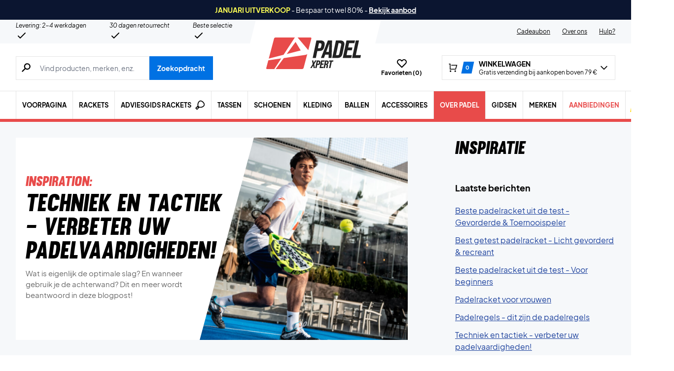

--- FILE ---
content_type: text/html; charset=utf-8
request_url: https://padelxpert.nl/inspiration/padeltaktik/
body_size: 76201
content:
<!doctype html>
<html lang="nl-NL">
<head><meta charset="UTF-8" /><script>if(navigator.userAgent.match(/MSIE|Internet Explorer/i)||navigator.userAgent.match(/Trident\/7\..*?rv:11/i)){var href=document.location.href;if(!href.match(/[?&]nowprocket/)){if(href.indexOf("?")==-1){if(href.indexOf("#")==-1){document.location.href=href+"?nowprocket=1"}else{document.location.href=href.replace("#","?nowprocket=1#")}}else{if(href.indexOf("#")==-1){document.location.href=href+"&nowprocket=1"}else{document.location.href=href.replace("#","&nowprocket=1#")}}}}</script><script>(()=>{class RocketLazyLoadScripts{constructor(){this.v="2.0.4",this.userEvents=["keydown","keyup","mousedown","mouseup","mousemove","mouseover","mouseout","touchmove","touchstart","touchend","touchcancel","wheel","click","dblclick","input"],this.attributeEvents=["onblur","onclick","oncontextmenu","ondblclick","onfocus","onmousedown","onmouseenter","onmouseleave","onmousemove","onmouseout","onmouseover","onmouseup","onmousewheel","onscroll","onsubmit"]}async t(){this.i(),this.o(),/iP(ad|hone)/.test(navigator.userAgent)&&this.h(),this.u(),this.l(this),this.m(),this.k(this),this.p(this),this._(),await Promise.all([this.R(),this.L()]),this.lastBreath=Date.now(),this.S(this),this.P(),this.D(),this.O(),this.M(),await this.C(this.delayedScripts.normal),await this.C(this.delayedScripts.defer),await this.C(this.delayedScripts.async),await this.T(),await this.F(),await this.j(),await this.A(),window.dispatchEvent(new Event("rocket-allScriptsLoaded")),this.everythingLoaded=!0,this.lastTouchEnd&&await new Promise(t=>setTimeout(t,500-Date.now()+this.lastTouchEnd)),this.I(),this.H(),this.U(),this.W()}i(){this.CSPIssue=sessionStorage.getItem("rocketCSPIssue"),document.addEventListener("securitypolicyviolation",t=>{this.CSPIssue||"script-src-elem"!==t.violatedDirective||"data"!==t.blockedURI||(this.CSPIssue=!0,sessionStorage.setItem("rocketCSPIssue",!0))},{isRocket:!0})}o(){window.addEventListener("pageshow",t=>{this.persisted=t.persisted,this.realWindowLoadedFired=!0},{isRocket:!0}),window.addEventListener("pagehide",()=>{this.onFirstUserAction=null},{isRocket:!0})}h(){let t;function e(e){t=e}window.addEventListener("touchstart",e,{isRocket:!0}),window.addEventListener("touchend",function i(o){o.changedTouches[0]&&t.changedTouches[0]&&Math.abs(o.changedTouches[0].pageX-t.changedTouches[0].pageX)<10&&Math.abs(o.changedTouches[0].pageY-t.changedTouches[0].pageY)<10&&o.timeStamp-t.timeStamp<200&&(window.removeEventListener("touchstart",e,{isRocket:!0}),window.removeEventListener("touchend",i,{isRocket:!0}),"INPUT"===o.target.tagName&&"text"===o.target.type||(o.target.dispatchEvent(new TouchEvent("touchend",{target:o.target,bubbles:!0})),o.target.dispatchEvent(new MouseEvent("mouseover",{target:o.target,bubbles:!0})),o.target.dispatchEvent(new PointerEvent("click",{target:o.target,bubbles:!0,cancelable:!0,detail:1,clientX:o.changedTouches[0].clientX,clientY:o.changedTouches[0].clientY})),event.preventDefault()))},{isRocket:!0})}q(t){this.userActionTriggered||("mousemove"!==t.type||this.firstMousemoveIgnored?"keyup"===t.type||"mouseover"===t.type||"mouseout"===t.type||(this.userActionTriggered=!0,this.onFirstUserAction&&this.onFirstUserAction()):this.firstMousemoveIgnored=!0),"click"===t.type&&t.preventDefault(),t.stopPropagation(),t.stopImmediatePropagation(),"touchstart"===this.lastEvent&&"touchend"===t.type&&(this.lastTouchEnd=Date.now()),"click"===t.type&&(this.lastTouchEnd=0),this.lastEvent=t.type,t.composedPath&&t.composedPath()[0].getRootNode()instanceof ShadowRoot&&(t.rocketTarget=t.composedPath()[0]),this.savedUserEvents.push(t)}u(){this.savedUserEvents=[],this.userEventHandler=this.q.bind(this),this.userEvents.forEach(t=>window.addEventListener(t,this.userEventHandler,{passive:!1,isRocket:!0})),document.addEventListener("visibilitychange",this.userEventHandler,{isRocket:!0})}U(){this.userEvents.forEach(t=>window.removeEventListener(t,this.userEventHandler,{passive:!1,isRocket:!0})),document.removeEventListener("visibilitychange",this.userEventHandler,{isRocket:!0}),this.savedUserEvents.forEach(t=>{(t.rocketTarget||t.target).dispatchEvent(new window[t.constructor.name](t.type,t))})}m(){const t="return false",e=Array.from(this.attributeEvents,t=>"data-rocket-"+t),i="["+this.attributeEvents.join("],[")+"]",o="[data-rocket-"+this.attributeEvents.join("],[data-rocket-")+"]",s=(e,i,o)=>{o&&o!==t&&(e.setAttribute("data-rocket-"+i,o),e["rocket"+i]=new Function("event",o),e.setAttribute(i,t))};new MutationObserver(t=>{for(const n of t)"attributes"===n.type&&(n.attributeName.startsWith("data-rocket-")||this.everythingLoaded?n.attributeName.startsWith("data-rocket-")&&this.everythingLoaded&&this.N(n.target,n.attributeName.substring(12)):s(n.target,n.attributeName,n.target.getAttribute(n.attributeName))),"childList"===n.type&&n.addedNodes.forEach(t=>{if(t.nodeType===Node.ELEMENT_NODE)if(this.everythingLoaded)for(const i of[t,...t.querySelectorAll(o)])for(const t of i.getAttributeNames())e.includes(t)&&this.N(i,t.substring(12));else for(const e of[t,...t.querySelectorAll(i)])for(const t of e.getAttributeNames())this.attributeEvents.includes(t)&&s(e,t,e.getAttribute(t))})}).observe(document,{subtree:!0,childList:!0,attributeFilter:[...this.attributeEvents,...e]})}I(){this.attributeEvents.forEach(t=>{document.querySelectorAll("[data-rocket-"+t+"]").forEach(e=>{this.N(e,t)})})}N(t,e){const i=t.getAttribute("data-rocket-"+e);i&&(t.setAttribute(e,i),t.removeAttribute("data-rocket-"+e))}k(t){Object.defineProperty(HTMLElement.prototype,"onclick",{get(){return this.rocketonclick||null},set(e){this.rocketonclick=e,this.setAttribute(t.everythingLoaded?"onclick":"data-rocket-onclick","this.rocketonclick(event)")}})}S(t){function e(e,i){let o=e[i];e[i]=null,Object.defineProperty(e,i,{get:()=>o,set(s){t.everythingLoaded?o=s:e["rocket"+i]=o=s}})}e(document,"onreadystatechange"),e(window,"onload"),e(window,"onpageshow");try{Object.defineProperty(document,"readyState",{get:()=>t.rocketReadyState,set(e){t.rocketReadyState=e},configurable:!0}),document.readyState="loading"}catch(t){console.log("WPRocket DJE readyState conflict, bypassing")}}l(t){this.originalAddEventListener=EventTarget.prototype.addEventListener,this.originalRemoveEventListener=EventTarget.prototype.removeEventListener,this.savedEventListeners=[],EventTarget.prototype.addEventListener=function(e,i,o){o&&o.isRocket||!t.B(e,this)&&!t.userEvents.includes(e)||t.B(e,this)&&!t.userActionTriggered||e.startsWith("rocket-")||t.everythingLoaded?t.originalAddEventListener.call(this,e,i,o):(t.savedEventListeners.push({target:this,remove:!1,type:e,func:i,options:o}),"mouseenter"!==e&&"mouseleave"!==e||t.originalAddEventListener.call(this,e,t.savedUserEvents.push,o))},EventTarget.prototype.removeEventListener=function(e,i,o){o&&o.isRocket||!t.B(e,this)&&!t.userEvents.includes(e)||t.B(e,this)&&!t.userActionTriggered||e.startsWith("rocket-")||t.everythingLoaded?t.originalRemoveEventListener.call(this,e,i,o):t.savedEventListeners.push({target:this,remove:!0,type:e,func:i,options:o})}}J(t,e){this.savedEventListeners=this.savedEventListeners.filter(i=>{let o=i.type,s=i.target||window;return e!==o||t!==s||(this.B(o,s)&&(i.type="rocket-"+o),this.$(i),!1)})}H(){EventTarget.prototype.addEventListener=this.originalAddEventListener,EventTarget.prototype.removeEventListener=this.originalRemoveEventListener,this.savedEventListeners.forEach(t=>this.$(t))}$(t){t.remove?this.originalRemoveEventListener.call(t.target,t.type,t.func,t.options):this.originalAddEventListener.call(t.target,t.type,t.func,t.options)}p(t){let e;function i(e){return t.everythingLoaded?e:e.split(" ").map(t=>"load"===t||t.startsWith("load.")?"rocket-jquery-load":t).join(" ")}function o(o){function s(e){const s=o.fn[e];o.fn[e]=o.fn.init.prototype[e]=function(){return this[0]===window&&t.userActionTriggered&&("string"==typeof arguments[0]||arguments[0]instanceof String?arguments[0]=i(arguments[0]):"object"==typeof arguments[0]&&Object.keys(arguments[0]).forEach(t=>{const e=arguments[0][t];delete arguments[0][t],arguments[0][i(t)]=e})),s.apply(this,arguments),this}}if(o&&o.fn&&!t.allJQueries.includes(o)){const e={DOMContentLoaded:[],"rocket-DOMContentLoaded":[]};for(const t in e)document.addEventListener(t,()=>{e[t].forEach(t=>t())},{isRocket:!0});o.fn.ready=o.fn.init.prototype.ready=function(i){function s(){parseInt(o.fn.jquery)>2?setTimeout(()=>i.bind(document)(o)):i.bind(document)(o)}return"function"==typeof i&&(t.realDomReadyFired?!t.userActionTriggered||t.fauxDomReadyFired?s():e["rocket-DOMContentLoaded"].push(s):e.DOMContentLoaded.push(s)),o([])},s("on"),s("one"),s("off"),t.allJQueries.push(o)}e=o}t.allJQueries=[],o(window.jQuery),Object.defineProperty(window,"jQuery",{get:()=>e,set(t){o(t)}})}P(){const t=new Map;document.write=document.writeln=function(e){const i=document.currentScript,o=document.createRange(),s=i.parentElement;let n=t.get(i);void 0===n&&(n=i.nextSibling,t.set(i,n));const c=document.createDocumentFragment();o.setStart(c,0),c.appendChild(o.createContextualFragment(e)),s.insertBefore(c,n)}}async R(){return new Promise(t=>{this.userActionTriggered?t():this.onFirstUserAction=t})}async L(){return new Promise(t=>{document.addEventListener("DOMContentLoaded",()=>{this.realDomReadyFired=!0,t()},{isRocket:!0})})}async j(){return this.realWindowLoadedFired?Promise.resolve():new Promise(t=>{window.addEventListener("load",t,{isRocket:!0})})}M(){this.pendingScripts=[];this.scriptsMutationObserver=new MutationObserver(t=>{for(const e of t)e.addedNodes.forEach(t=>{"SCRIPT"!==t.tagName||t.noModule||t.isWPRocket||this.pendingScripts.push({script:t,promise:new Promise(e=>{const i=()=>{const i=this.pendingScripts.findIndex(e=>e.script===t);i>=0&&this.pendingScripts.splice(i,1),e()};t.addEventListener("load",i,{isRocket:!0}),t.addEventListener("error",i,{isRocket:!0}),setTimeout(i,1e3)})})})}),this.scriptsMutationObserver.observe(document,{childList:!0,subtree:!0})}async F(){await this.X(),this.pendingScripts.length?(await this.pendingScripts[0].promise,await this.F()):this.scriptsMutationObserver.disconnect()}D(){this.delayedScripts={normal:[],async:[],defer:[]},document.querySelectorAll("script[type$=rocketlazyloadscript]").forEach(t=>{t.hasAttribute("data-rocket-src")?t.hasAttribute("async")&&!1!==t.async?this.delayedScripts.async.push(t):t.hasAttribute("defer")&&!1!==t.defer||"module"===t.getAttribute("data-rocket-type")?this.delayedScripts.defer.push(t):this.delayedScripts.normal.push(t):this.delayedScripts.normal.push(t)})}async _(){await this.L();let t=[];document.querySelectorAll("script[type$=rocketlazyloadscript][data-rocket-src]").forEach(e=>{let i=e.getAttribute("data-rocket-src");if(i&&!i.startsWith("data:")){i.startsWith("//")&&(i=location.protocol+i);try{const o=new URL(i).origin;o!==location.origin&&t.push({src:o,crossOrigin:e.crossOrigin||"module"===e.getAttribute("data-rocket-type")})}catch(t){}}}),t=[...new Map(t.map(t=>[JSON.stringify(t),t])).values()],this.Y(t,"preconnect")}async G(t){if(await this.K(),!0!==t.noModule||!("noModule"in HTMLScriptElement.prototype))return new Promise(e=>{let i;function o(){(i||t).setAttribute("data-rocket-status","executed"),e()}try{if(navigator.userAgent.includes("Firefox/")||""===navigator.vendor||this.CSPIssue)i=document.createElement("script"),[...t.attributes].forEach(t=>{let e=t.nodeName;"type"!==e&&("data-rocket-type"===e&&(e="type"),"data-rocket-src"===e&&(e="src"),i.setAttribute(e,t.nodeValue))}),t.text&&(i.text=t.text),t.nonce&&(i.nonce=t.nonce),i.hasAttribute("src")?(i.addEventListener("load",o,{isRocket:!0}),i.addEventListener("error",()=>{i.setAttribute("data-rocket-status","failed-network"),e()},{isRocket:!0}),setTimeout(()=>{i.isConnected||e()},1)):(i.text=t.text,o()),i.isWPRocket=!0,t.parentNode.replaceChild(i,t);else{const i=t.getAttribute("data-rocket-type"),s=t.getAttribute("data-rocket-src");i?(t.type=i,t.removeAttribute("data-rocket-type")):t.removeAttribute("type"),t.addEventListener("load",o,{isRocket:!0}),t.addEventListener("error",i=>{this.CSPIssue&&i.target.src.startsWith("data:")?(console.log("WPRocket: CSP fallback activated"),t.removeAttribute("src"),this.G(t).then(e)):(t.setAttribute("data-rocket-status","failed-network"),e())},{isRocket:!0}),s?(t.fetchPriority="high",t.removeAttribute("data-rocket-src"),t.src=s):t.src="data:text/javascript;base64,"+window.btoa(unescape(encodeURIComponent(t.text)))}}catch(i){t.setAttribute("data-rocket-status","failed-transform"),e()}});t.setAttribute("data-rocket-status","skipped")}async C(t){const e=t.shift();return e?(e.isConnected&&await this.G(e),this.C(t)):Promise.resolve()}O(){this.Y([...this.delayedScripts.normal,...this.delayedScripts.defer,...this.delayedScripts.async],"preload")}Y(t,e){this.trash=this.trash||[];let i=!0;var o=document.createDocumentFragment();t.forEach(t=>{const s=t.getAttribute&&t.getAttribute("data-rocket-src")||t.src;if(s&&!s.startsWith("data:")){const n=document.createElement("link");n.href=s,n.rel=e,"preconnect"!==e&&(n.as="script",n.fetchPriority=i?"high":"low"),t.getAttribute&&"module"===t.getAttribute("data-rocket-type")&&(n.crossOrigin=!0),t.crossOrigin&&(n.crossOrigin=t.crossOrigin),t.integrity&&(n.integrity=t.integrity),t.nonce&&(n.nonce=t.nonce),o.appendChild(n),this.trash.push(n),i=!1}}),document.head.appendChild(o)}W(){this.trash.forEach(t=>t.remove())}async T(){try{document.readyState="interactive"}catch(t){}this.fauxDomReadyFired=!0;try{await this.K(),this.J(document,"readystatechange"),document.dispatchEvent(new Event("rocket-readystatechange")),await this.K(),document.rocketonreadystatechange&&document.rocketonreadystatechange(),await this.K(),this.J(document,"DOMContentLoaded"),document.dispatchEvent(new Event("rocket-DOMContentLoaded")),await this.K(),this.J(window,"DOMContentLoaded"),window.dispatchEvent(new Event("rocket-DOMContentLoaded"))}catch(t){console.error(t)}}async A(){try{document.readyState="complete"}catch(t){}try{await this.K(),this.J(document,"readystatechange"),document.dispatchEvent(new Event("rocket-readystatechange")),await this.K(),document.rocketonreadystatechange&&document.rocketonreadystatechange(),await this.K(),this.J(window,"load"),window.dispatchEvent(new Event("rocket-load")),await this.K(),window.rocketonload&&window.rocketonload(),await this.K(),this.allJQueries.forEach(t=>t(window).trigger("rocket-jquery-load")),await this.K(),this.J(window,"pageshow");const t=new Event("rocket-pageshow");t.persisted=this.persisted,window.dispatchEvent(t),await this.K(),window.rocketonpageshow&&window.rocketonpageshow({persisted:this.persisted})}catch(t){console.error(t)}}async K(){Date.now()-this.lastBreath>45&&(await this.X(),this.lastBreath=Date.now())}async X(){return document.hidden?new Promise(t=>setTimeout(t)):new Promise(t=>requestAnimationFrame(t))}B(t,e){return e===document&&"readystatechange"===t||(e===document&&"DOMContentLoaded"===t||(e===window&&"DOMContentLoaded"===t||(e===window&&"load"===t||e===window&&"pageshow"===t)))}static run(){(new RocketLazyLoadScripts).t()}}RocketLazyLoadScripts.run()})();</script>
	
	<meta name="viewport" content="width=device-width, initial-scale=1, maximum-scale=1">

	<script type="text/javascript">
 	   window.raptor||(window.raptor={q:[{event:"trackevent",params:{p1:"pageview"}}],push:function(event,params,options){this.q.push({event:event,params:params,options:options})},customerId:"6549"});
	</script>

	
    <link rel="icon" href="https://padelxpert.nl/favicon.ico" />

	<meta name='robots' content='index, follow, max-image-preview:large, max-snippet:-1, max-video-preview:-1' />
 
            <script type="text/javascript">
                const algoliaIndexPrefix = 'padelxpert_nl_';
            </script>
                    <script type="text/javascript">
                    const initialProductFilters = JSON.parse('{"pa_merk":{"value":"pa_merk","options":[],"selected":[],"label":"Merk","help_texts":[]}}');
            </script>
        
	<!-- This site is optimized with the Yoast SEO plugin v26.7 - https://yoast.com/wordpress/plugins/seo/ -->
	<title>Techniek en tactiek - verbeter uw padelvaardigheden! - PadelXpert</title>
<link data-rocket-prefetch href="https://www.google-analytics.com" rel="dns-prefetch">
<link data-rocket-prefetch href="https://www.googletagmanager.com" rel="dns-prefetch">
<link data-rocket-prefetch href="https://deliver.raptorstatic.com" rel="dns-prefetch">
<link data-rocket-prefetch href="https://policy.app.cookieinformation.com" rel="dns-prefetch">
<link data-rocket-prefetch href="https://static-tracking.klaviyo.com" rel="dns-prefetch">
<link data-rocket-prefetch href="https://static.klaviyo.com" rel="dns-prefetch">
<link crossorigin data-rocket-preload as="font" href="https://padelxpert.nl/wp-content/themes/zerv-wptheme/dist/fonts/PlusJakartaSans-Regular.woff2" rel="preload">
<link crossorigin data-rocket-preload as="font" href="https://padelxpert.nl/wp-content/themes/zerv-wptheme/dist/fonts/muroslant-webfont.woff2" rel="preload">
	<meta name="description" content="Hoe word je beter op de padelbaan? In deze blog staan goede adviezen en trucs, voor een betere padeltactiek. Zo win je wedstrijden." />
	<link rel="canonical" href="https://padelxpert.nl/inspiration/padeltaktik/" />
	<meta property="og:locale" content="nl_NL" />
	<meta property="og:type" content="article" />
	<meta property="og:title" content="Techniek en tactiek - verbeter uw padelvaardigheden! - PadelXpert" />
	<meta property="og:description" content="Hoe word je beter op de padelbaan? In deze blog staan goede adviezen en trucs, voor een betere padeltactiek. Zo win je wedstrijden." />
	<meta property="og:url" content="https://padelxpert.nl/inspiration/padeltaktik/" />
	<meta property="og:site_name" content="PadelXpert" />
	<meta property="article:publisher" content="https://www.facebook.com/Padelshoppen-101623128138543/" />
	<meta property="article:published_time" content="2022-05-18T09:24:26+00:00" />
	<meta property="article:modified_time" content="2023-10-17T12:27:58+00:00" />
	<meta property="og:image" content="https://padelxpert.nl/wp-content/uploads/2022/05/Billeder-til-guides-inspiration-JPG-640px-X-480px-11.png" />
	<meta property="og:image:width" content="640" />
	<meta property="og:image:height" content="480" />
	<meta property="og:image:type" content="image/png" />
	<meta name="author" content="Mikkel" />
	<meta name="twitter:card" content="summary_large_image" />
	<meta name="twitter:label1" content="Geschreven door" />
	<meta name="twitter:data1" content="Mikkel" />
	<meta name="twitter:label2" content="Geschatte leestijd" />
	<meta name="twitter:data2" content="10 minuten" />
	<script type="application/ld+json" class="yoast-schema-graph">{"@context":"https://schema.org","@graph":[{"@type":"Article","@id":"https://padelxpert.nl/inspiration/padeltaktik/#article","isPartOf":{"@id":"https://padelxpert.nl/inspiration/padeltaktik/"},"author":{"name":"Mikkel","@id":"https://padelxpert.nl/#/schema/person/ff5da65bab778d9e6438c03750db1312"},"headline":"Techniek en tactiek &#8211; verbeter uw padelvaardigheden!","datePublished":"2022-05-18T09:24:26+00:00","dateModified":"2023-10-17T12:27:58+00:00","mainEntityOfPage":{"@id":"https://padelxpert.nl/inspiration/padeltaktik/"},"wordCount":1615,"commentCount":0,"publisher":{"@id":"https://padelxpert.nl/#organization"},"image":{"@id":"https://padelxpert.nl/inspiration/padeltaktik/#primaryimage"},"thumbnailUrl":"https://padelxpert.nl/wp-content/uploads/2022/05/Billeder-til-guides-inspiration-JPG-640px-X-480px-11.png","articleSection":["Inspiration"],"inLanguage":"nl-NL","potentialAction":[{"@type":"CommentAction","name":"Comment","target":["https://padelxpert.nl/inspiration/padeltaktik/#respond"]}]},{"@type":"WebPage","@id":"https://padelxpert.nl/inspiration/padeltaktik/","url":"https://padelxpert.nl/inspiration/padeltaktik/","name":"Techniek en tactiek - verbeter uw padelvaardigheden! - PadelXpert","isPartOf":{"@id":"https://padelxpert.nl/#website"},"primaryImageOfPage":{"@id":"https://padelxpert.nl/inspiration/padeltaktik/#primaryimage"},"image":{"@id":"https://padelxpert.nl/inspiration/padeltaktik/#primaryimage"},"thumbnailUrl":"https://padelxpert.nl/wp-content/uploads/2022/05/Billeder-til-guides-inspiration-JPG-640px-X-480px-11.png","datePublished":"2022-05-18T09:24:26+00:00","dateModified":"2023-10-17T12:27:58+00:00","description":"Hoe word je beter op de padelbaan? In deze blog staan goede adviezen en trucs, voor een betere padeltactiek. Zo win je wedstrijden.","breadcrumb":{"@id":"https://padelxpert.nl/inspiration/padeltaktik/#breadcrumb"},"inLanguage":"nl-NL","potentialAction":[{"@type":"ReadAction","target":["https://padelxpert.nl/inspiration/padeltaktik/"]}]},{"@type":"ImageObject","inLanguage":"nl-NL","@id":"https://padelxpert.nl/inspiration/padeltaktik/#primaryimage","url":"https://padelxpert.nl/wp-content/uploads/2022/05/Billeder-til-guides-inspiration-JPG-640px-X-480px-11.png","contentUrl":"https://padelxpert.nl/wp-content/uploads/2022/05/Billeder-til-guides-inspiration-JPG-640px-X-480px-11.png","width":640,"height":480},{"@type":"BreadcrumbList","@id":"https://padelxpert.nl/inspiration/padeltaktik/#breadcrumb","itemListElement":[{"@type":"ListItem","position":1,"name":"Forside","item":"https://padelxpert.nl/"},{"@type":"ListItem","position":2,"name":"Over padel","item":"https://padelxpert.nl/inspiration/"},{"@type":"ListItem","position":3,"name":"Techniek en tactiek &#8211; verbeter uw padelvaardigheden!"}]},{"@type":"WebSite","@id":"https://padelxpert.nl/#website","url":"https://padelxpert.nl/","name":"PadelXpert","description":"DK&#039;s største udvalg → Hurtig levering!","publisher":{"@id":"https://padelxpert.nl/#organization"},"inLanguage":"nl-NL"},{"@type":"Organization","@id":"https://padelxpert.nl/#organization","name":"Padelshoppen","url":"https://padelxpert.nl/","logo":{"@type":"ImageObject","inLanguage":"nl-NL","@id":"https://padelxpert.nl/#/schema/logo/image/","url":"https://padelxpert.nl/wp-content/uploads/2021/11/logo.svg","contentUrl":"https://padelxpert.nl/wp-content/uploads/2021/11/logo.svg","width":161,"height":54,"caption":"Padelshoppen"},"image":{"@id":"https://padelxpert.nl/#/schema/logo/image/"},"sameAs":["https://www.facebook.com/Padelshoppen-101623128138543/","https://www.instagram.com/padelshoppencom/","https://www.youtube.com/channel/UCA_xm-3-kqc5-cAVoUzK8Hg"]},{"@type":"Person","@id":"https://padelxpert.nl/#/schema/person/ff5da65bab778d9e6438c03750db1312","name":"Mikkel","image":{"@type":"ImageObject","inLanguage":"nl-NL","@id":"https://padelxpert.nl/#/schema/person/image/","url":"https://secure.gravatar.com/avatar/1bc6a07d5e43e8f9b4cc1dc7e26517ad40a74717f1cff559a489615aa2e2d6d8?s=96&d=mm&r=g","contentUrl":"https://secure.gravatar.com/avatar/1bc6a07d5e43e8f9b4cc1dc7e26517ad40a74717f1cff559a489615aa2e2d6d8?s=96&d=mm&r=g","caption":"Mikkel"}}]}</script>
	<!-- / Yoast SEO plugin. -->


<link rel='dns-prefetch' href='//static.klaviyo.com' />
<link rel='dns-prefetch' href='//policy.app.cookieinformation.com' />
<link rel='dns-prefetch' href='//www.googletagmanager.com' />

<link rel="alternate" type="application/rss+xml" title="PadelXpert &raquo; Techniek en tactiek &#8211; verbeter uw padelvaardigheden! reacties feed" href="https://padelxpert.nl/inspiration/padeltaktik/feed/" />
<link rel="alternate" title="oEmbed (JSON)" type="application/json+oembed" href="https://padelxpert.nl/wp-json/oembed/1.0/embed?url=https%3A%2F%2Fpadelxpert.nl%2Finspiration%2Fpadeltaktik%2F" />
<link rel="alternate" title="oEmbed (XML)" type="text/xml+oembed" href="https://padelxpert.nl/wp-json/oembed/1.0/embed?url=https%3A%2F%2Fpadelxpert.nl%2Finspiration%2Fpadeltaktik%2F&#038;format=xml" />
<style id='wp-img-auto-sizes-contain-inline-css' type='text/css'>
img:is([sizes=auto i],[sizes^="auto," i]){contain-intrinsic-size:3000px 1500px}
/*# sourceURL=wp-img-auto-sizes-contain-inline-css */
</style>
<link data-minify="1" rel='stylesheet' id='genesis-blocks-style-css-css' href='https://padelxpert.nl/wp-content/cache/min/1/wp-content/plugins/genesis-blocks/dist/style-blocks.build.css?ver=1768829746' type='text/css' media='all' />
<style id='wp-emoji-styles-inline-css' type='text/css'>

	img.wp-smiley, img.emoji {
		display: inline !important;
		border: none !important;
		box-shadow: none !important;
		height: 1em !important;
		width: 1em !important;
		margin: 0 0.07em !important;
		vertical-align: -0.1em !important;
		background: none !important;
		padding: 0 !important;
	}
/*# sourceURL=wp-emoji-styles-inline-css */
</style>
<link rel='stylesheet' id='wp-block-library-css' href='https://padelxpert.nl/wp-includes/css/dist/block-library/style.min.css?ver=6.9' type='text/css' media='all' />
<style id='wp-block-heading-inline-css' type='text/css'>
h1:where(.wp-block-heading).has-background,h2:where(.wp-block-heading).has-background,h3:where(.wp-block-heading).has-background,h4:where(.wp-block-heading).has-background,h5:where(.wp-block-heading).has-background,h6:where(.wp-block-heading).has-background{padding:1.25em 2.375em}h1.has-text-align-left[style*=writing-mode]:where([style*=vertical-lr]),h1.has-text-align-right[style*=writing-mode]:where([style*=vertical-rl]),h2.has-text-align-left[style*=writing-mode]:where([style*=vertical-lr]),h2.has-text-align-right[style*=writing-mode]:where([style*=vertical-rl]),h3.has-text-align-left[style*=writing-mode]:where([style*=vertical-lr]),h3.has-text-align-right[style*=writing-mode]:where([style*=vertical-rl]),h4.has-text-align-left[style*=writing-mode]:where([style*=vertical-lr]),h4.has-text-align-right[style*=writing-mode]:where([style*=vertical-rl]),h5.has-text-align-left[style*=writing-mode]:where([style*=vertical-lr]),h5.has-text-align-right[style*=writing-mode]:where([style*=vertical-rl]),h6.has-text-align-left[style*=writing-mode]:where([style*=vertical-lr]),h6.has-text-align-right[style*=writing-mode]:where([style*=vertical-rl]){rotate:180deg}
/*# sourceURL=https://padelxpert.nl/wp-includes/blocks/heading/style.min.css */
</style>
<style id='wp-block-image-inline-css' type='text/css'>
.wp-block-image>a,.wp-block-image>figure>a{display:inline-block}.wp-block-image img{box-sizing:border-box;height:auto;max-width:100%;vertical-align:bottom}@media not (prefers-reduced-motion){.wp-block-image img.hide{visibility:hidden}.wp-block-image img.show{animation:show-content-image .4s}}.wp-block-image[style*=border-radius] img,.wp-block-image[style*=border-radius]>a{border-radius:inherit}.wp-block-image.has-custom-border img{box-sizing:border-box}.wp-block-image.aligncenter{text-align:center}.wp-block-image.alignfull>a,.wp-block-image.alignwide>a{width:100%}.wp-block-image.alignfull img,.wp-block-image.alignwide img{height:auto;width:100%}.wp-block-image .aligncenter,.wp-block-image .alignleft,.wp-block-image .alignright,.wp-block-image.aligncenter,.wp-block-image.alignleft,.wp-block-image.alignright{display:table}.wp-block-image .aligncenter>figcaption,.wp-block-image .alignleft>figcaption,.wp-block-image .alignright>figcaption,.wp-block-image.aligncenter>figcaption,.wp-block-image.alignleft>figcaption,.wp-block-image.alignright>figcaption{caption-side:bottom;display:table-caption}.wp-block-image .alignleft{float:left;margin:.5em 1em .5em 0}.wp-block-image .alignright{float:right;margin:.5em 0 .5em 1em}.wp-block-image .aligncenter{margin-left:auto;margin-right:auto}.wp-block-image :where(figcaption){margin-bottom:1em;margin-top:.5em}.wp-block-image.is-style-circle-mask img{border-radius:9999px}@supports ((-webkit-mask-image:none) or (mask-image:none)) or (-webkit-mask-image:none){.wp-block-image.is-style-circle-mask img{border-radius:0;-webkit-mask-image:url('data:image/svg+xml;utf8,<svg viewBox="0 0 100 100" xmlns="http://www.w3.org/2000/svg"><circle cx="50" cy="50" r="50"/></svg>');mask-image:url('data:image/svg+xml;utf8,<svg viewBox="0 0 100 100" xmlns="http://www.w3.org/2000/svg"><circle cx="50" cy="50" r="50"/></svg>');mask-mode:alpha;-webkit-mask-position:center;mask-position:center;-webkit-mask-repeat:no-repeat;mask-repeat:no-repeat;-webkit-mask-size:contain;mask-size:contain}}:root :where(.wp-block-image.is-style-rounded img,.wp-block-image .is-style-rounded img){border-radius:9999px}.wp-block-image figure{margin:0}.wp-lightbox-container{display:flex;flex-direction:column;position:relative}.wp-lightbox-container img{cursor:zoom-in}.wp-lightbox-container img:hover+button{opacity:1}.wp-lightbox-container button{align-items:center;backdrop-filter:blur(16px) saturate(180%);background-color:#5a5a5a40;border:none;border-radius:4px;cursor:zoom-in;display:flex;height:20px;justify-content:center;opacity:0;padding:0;position:absolute;right:16px;text-align:center;top:16px;width:20px;z-index:100}@media not (prefers-reduced-motion){.wp-lightbox-container button{transition:opacity .2s ease}}.wp-lightbox-container button:focus-visible{outline:3px auto #5a5a5a40;outline:3px auto -webkit-focus-ring-color;outline-offset:3px}.wp-lightbox-container button:hover{cursor:pointer;opacity:1}.wp-lightbox-container button:focus{opacity:1}.wp-lightbox-container button:focus,.wp-lightbox-container button:hover,.wp-lightbox-container button:not(:hover):not(:active):not(.has-background){background-color:#5a5a5a40;border:none}.wp-lightbox-overlay{box-sizing:border-box;cursor:zoom-out;height:100vh;left:0;overflow:hidden;position:fixed;top:0;visibility:hidden;width:100%;z-index:100000}.wp-lightbox-overlay .close-button{align-items:center;cursor:pointer;display:flex;justify-content:center;min-height:40px;min-width:40px;padding:0;position:absolute;right:calc(env(safe-area-inset-right) + 16px);top:calc(env(safe-area-inset-top) + 16px);z-index:5000000}.wp-lightbox-overlay .close-button:focus,.wp-lightbox-overlay .close-button:hover,.wp-lightbox-overlay .close-button:not(:hover):not(:active):not(.has-background){background:none;border:none}.wp-lightbox-overlay .lightbox-image-container{height:var(--wp--lightbox-container-height);left:50%;overflow:hidden;position:absolute;top:50%;transform:translate(-50%,-50%);transform-origin:top left;width:var(--wp--lightbox-container-width);z-index:9999999999}.wp-lightbox-overlay .wp-block-image{align-items:center;box-sizing:border-box;display:flex;height:100%;justify-content:center;margin:0;position:relative;transform-origin:0 0;width:100%;z-index:3000000}.wp-lightbox-overlay .wp-block-image img{height:var(--wp--lightbox-image-height);min-height:var(--wp--lightbox-image-height);min-width:var(--wp--lightbox-image-width);width:var(--wp--lightbox-image-width)}.wp-lightbox-overlay .wp-block-image figcaption{display:none}.wp-lightbox-overlay button{background:none;border:none}.wp-lightbox-overlay .scrim{background-color:#fff;height:100%;opacity:.9;position:absolute;width:100%;z-index:2000000}.wp-lightbox-overlay.active{visibility:visible}@media not (prefers-reduced-motion){.wp-lightbox-overlay.active{animation:turn-on-visibility .25s both}.wp-lightbox-overlay.active img{animation:turn-on-visibility .35s both}.wp-lightbox-overlay.show-closing-animation:not(.active){animation:turn-off-visibility .35s both}.wp-lightbox-overlay.show-closing-animation:not(.active) img{animation:turn-off-visibility .25s both}.wp-lightbox-overlay.zoom.active{animation:none;opacity:1;visibility:visible}.wp-lightbox-overlay.zoom.active .lightbox-image-container{animation:lightbox-zoom-in .4s}.wp-lightbox-overlay.zoom.active .lightbox-image-container img{animation:none}.wp-lightbox-overlay.zoom.active .scrim{animation:turn-on-visibility .4s forwards}.wp-lightbox-overlay.zoom.show-closing-animation:not(.active){animation:none}.wp-lightbox-overlay.zoom.show-closing-animation:not(.active) .lightbox-image-container{animation:lightbox-zoom-out .4s}.wp-lightbox-overlay.zoom.show-closing-animation:not(.active) .lightbox-image-container img{animation:none}.wp-lightbox-overlay.zoom.show-closing-animation:not(.active) .scrim{animation:turn-off-visibility .4s forwards}}@keyframes show-content-image{0%{visibility:hidden}99%{visibility:hidden}to{visibility:visible}}@keyframes turn-on-visibility{0%{opacity:0}to{opacity:1}}@keyframes turn-off-visibility{0%{opacity:1;visibility:visible}99%{opacity:0;visibility:visible}to{opacity:0;visibility:hidden}}@keyframes lightbox-zoom-in{0%{transform:translate(calc((-100vw + var(--wp--lightbox-scrollbar-width))/2 + var(--wp--lightbox-initial-left-position)),calc(-50vh + var(--wp--lightbox-initial-top-position))) scale(var(--wp--lightbox-scale))}to{transform:translate(-50%,-50%) scale(1)}}@keyframes lightbox-zoom-out{0%{transform:translate(-50%,-50%) scale(1);visibility:visible}99%{visibility:visible}to{transform:translate(calc((-100vw + var(--wp--lightbox-scrollbar-width))/2 + var(--wp--lightbox-initial-left-position)),calc(-50vh + var(--wp--lightbox-initial-top-position))) scale(var(--wp--lightbox-scale));visibility:hidden}}
/*# sourceURL=https://padelxpert.nl/wp-includes/blocks/image/style.min.css */
</style>
<style id='wp-block-list-inline-css' type='text/css'>
ol,ul{box-sizing:border-box}:root :where(.wp-block-list.has-background){padding:1.25em 2.375em}
/*# sourceURL=https://padelxpert.nl/wp-includes/blocks/list/style.min.css */
</style>
<style id='wp-block-columns-inline-css' type='text/css'>
.wp-block-columns{box-sizing:border-box;display:flex;flex-wrap:wrap!important}@media (min-width:782px){.wp-block-columns{flex-wrap:nowrap!important}}.wp-block-columns{align-items:normal!important}.wp-block-columns.are-vertically-aligned-top{align-items:flex-start}.wp-block-columns.are-vertically-aligned-center{align-items:center}.wp-block-columns.are-vertically-aligned-bottom{align-items:flex-end}@media (max-width:781px){.wp-block-columns:not(.is-not-stacked-on-mobile)>.wp-block-column{flex-basis:100%!important}}@media (min-width:782px){.wp-block-columns:not(.is-not-stacked-on-mobile)>.wp-block-column{flex-basis:0;flex-grow:1}.wp-block-columns:not(.is-not-stacked-on-mobile)>.wp-block-column[style*=flex-basis]{flex-grow:0}}.wp-block-columns.is-not-stacked-on-mobile{flex-wrap:nowrap!important}.wp-block-columns.is-not-stacked-on-mobile>.wp-block-column{flex-basis:0;flex-grow:1}.wp-block-columns.is-not-stacked-on-mobile>.wp-block-column[style*=flex-basis]{flex-grow:0}:where(.wp-block-columns){margin-bottom:1.75em}:where(.wp-block-columns.has-background){padding:1.25em 2.375em}.wp-block-column{flex-grow:1;min-width:0;overflow-wrap:break-word;word-break:break-word}.wp-block-column.is-vertically-aligned-top{align-self:flex-start}.wp-block-column.is-vertically-aligned-center{align-self:center}.wp-block-column.is-vertically-aligned-bottom{align-self:flex-end}.wp-block-column.is-vertically-aligned-stretch{align-self:stretch}.wp-block-column.is-vertically-aligned-bottom,.wp-block-column.is-vertically-aligned-center,.wp-block-column.is-vertically-aligned-top{width:100%}
/*# sourceURL=https://padelxpert.nl/wp-includes/blocks/columns/style.min.css */
</style>
<style id='wp-block-paragraph-inline-css' type='text/css'>
.is-small-text{font-size:.875em}.is-regular-text{font-size:1em}.is-large-text{font-size:2.25em}.is-larger-text{font-size:3em}.has-drop-cap:not(:focus):first-letter{float:left;font-size:8.4em;font-style:normal;font-weight:100;line-height:.68;margin:.05em .1em 0 0;text-transform:uppercase}body.rtl .has-drop-cap:not(:focus):first-letter{float:none;margin-left:.1em}p.has-drop-cap.has-background{overflow:hidden}:root :where(p.has-background){padding:1.25em 2.375em}:where(p.has-text-color:not(.has-link-color)) a{color:inherit}p.has-text-align-left[style*="writing-mode:vertical-lr"],p.has-text-align-right[style*="writing-mode:vertical-rl"]{rotate:180deg}
/*# sourceURL=https://padelxpert.nl/wp-includes/blocks/paragraph/style.min.css */
</style>
<link data-minify="1" rel='stylesheet' id='wc-blocks-style-css' href='https://padelxpert.nl/wp-content/cache/min/1/wp-content/plugins/woocommerce/assets/client/blocks/wc-blocks.css?ver=1768829746' type='text/css' media='all' />
<style id='global-styles-inline-css' type='text/css'>
:root{--wp--preset--aspect-ratio--square: 1;--wp--preset--aspect-ratio--4-3: 4/3;--wp--preset--aspect-ratio--3-4: 3/4;--wp--preset--aspect-ratio--3-2: 3/2;--wp--preset--aspect-ratio--2-3: 2/3;--wp--preset--aspect-ratio--16-9: 16/9;--wp--preset--aspect-ratio--9-16: 9/16;--wp--preset--color--black: #000000;--wp--preset--color--cyan-bluish-gray: #abb8c3;--wp--preset--color--white: #ffffff;--wp--preset--color--pale-pink: #f78da7;--wp--preset--color--vivid-red: #cf2e2e;--wp--preset--color--luminous-vivid-orange: #ff6900;--wp--preset--color--luminous-vivid-amber: #fcb900;--wp--preset--color--light-green-cyan: #7bdcb5;--wp--preset--color--vivid-green-cyan: #00d084;--wp--preset--color--pale-cyan-blue: #8ed1fc;--wp--preset--color--vivid-cyan-blue: #0693e3;--wp--preset--color--vivid-purple: #9b51e0;--wp--preset--color--blue: #21459F;--wp--preset--color--red: #E84B4A;--wp--preset--color--yellow: #FFD600;--wp--preset--color--green: #17A700;--wp--preset--color--grey: #E5E5E5;--wp--preset--color--grey-bg: #F6F8FA;--wp--preset--color--brand-primary: #E84B4A;--wp--preset--color--brand-secondary: #E84B4A;--wp--preset--color--button-color: #0071E3;--wp--preset--gradient--vivid-cyan-blue-to-vivid-purple: linear-gradient(135deg,rgb(6,147,227) 0%,rgb(155,81,224) 100%);--wp--preset--gradient--light-green-cyan-to-vivid-green-cyan: linear-gradient(135deg,rgb(122,220,180) 0%,rgb(0,208,130) 100%);--wp--preset--gradient--luminous-vivid-amber-to-luminous-vivid-orange: linear-gradient(135deg,rgb(252,185,0) 0%,rgb(255,105,0) 100%);--wp--preset--gradient--luminous-vivid-orange-to-vivid-red: linear-gradient(135deg,rgb(255,105,0) 0%,rgb(207,46,46) 100%);--wp--preset--gradient--very-light-gray-to-cyan-bluish-gray: linear-gradient(135deg,rgb(238,238,238) 0%,rgb(169,184,195) 100%);--wp--preset--gradient--cool-to-warm-spectrum: linear-gradient(135deg,rgb(74,234,220) 0%,rgb(151,120,209) 20%,rgb(207,42,186) 40%,rgb(238,44,130) 60%,rgb(251,105,98) 80%,rgb(254,248,76) 100%);--wp--preset--gradient--blush-light-purple: linear-gradient(135deg,rgb(255,206,236) 0%,rgb(152,150,240) 100%);--wp--preset--gradient--blush-bordeaux: linear-gradient(135deg,rgb(254,205,165) 0%,rgb(254,45,45) 50%,rgb(107,0,62) 100%);--wp--preset--gradient--luminous-dusk: linear-gradient(135deg,rgb(255,203,112) 0%,rgb(199,81,192) 50%,rgb(65,88,208) 100%);--wp--preset--gradient--pale-ocean: linear-gradient(135deg,rgb(255,245,203) 0%,rgb(182,227,212) 50%,rgb(51,167,181) 100%);--wp--preset--gradient--electric-grass: linear-gradient(135deg,rgb(202,248,128) 0%,rgb(113,206,126) 100%);--wp--preset--gradient--midnight: linear-gradient(135deg,rgb(2,3,129) 0%,rgb(40,116,252) 100%);--wp--preset--font-size--small: 13px;--wp--preset--font-size--medium: 20px;--wp--preset--font-size--large: 18px;--wp--preset--font-size--x-large: 42px;--wp--preset--font-size--normal: 14px;--wp--preset--font-size--base: 16px;--wp--preset--font-size--3-xl: 28px;--wp--preset--font-size--4-xl: 36px;--wp--preset--font-size--5-xl: 48px;--wp--preset--spacing--20: 0.44rem;--wp--preset--spacing--30: 0.67rem;--wp--preset--spacing--40: 1rem;--wp--preset--spacing--50: 1.5rem;--wp--preset--spacing--60: 2.25rem;--wp--preset--spacing--70: 3.38rem;--wp--preset--spacing--80: 5.06rem;--wp--preset--shadow--natural: 6px 6px 9px rgba(0, 0, 0, 0.2);--wp--preset--shadow--deep: 12px 12px 50px rgba(0, 0, 0, 0.4);--wp--preset--shadow--sharp: 6px 6px 0px rgba(0, 0, 0, 0.2);--wp--preset--shadow--outlined: 6px 6px 0px -3px rgb(255, 255, 255), 6px 6px rgb(0, 0, 0);--wp--preset--shadow--crisp: 6px 6px 0px rgb(0, 0, 0);}:root { --wp--style--global--content-size: 1400px;--wp--style--global--wide-size: 1440px; }:where(body) { margin: 0; }.wp-site-blocks > .alignleft { float: left; margin-right: 2em; }.wp-site-blocks > .alignright { float: right; margin-left: 2em; }.wp-site-blocks > .aligncenter { justify-content: center; margin-left: auto; margin-right: auto; }:where(.is-layout-flex){gap: 0.5em;}:where(.is-layout-grid){gap: 0.5em;}.is-layout-flow > .alignleft{float: left;margin-inline-start: 0;margin-inline-end: 2em;}.is-layout-flow > .alignright{float: right;margin-inline-start: 2em;margin-inline-end: 0;}.is-layout-flow > .aligncenter{margin-left: auto !important;margin-right: auto !important;}.is-layout-constrained > .alignleft{float: left;margin-inline-start: 0;margin-inline-end: 2em;}.is-layout-constrained > .alignright{float: right;margin-inline-start: 2em;margin-inline-end: 0;}.is-layout-constrained > .aligncenter{margin-left: auto !important;margin-right: auto !important;}.is-layout-constrained > :where(:not(.alignleft):not(.alignright):not(.alignfull)){max-width: var(--wp--style--global--content-size);margin-left: auto !important;margin-right: auto !important;}.is-layout-constrained > .alignwide{max-width: var(--wp--style--global--wide-size);}body .is-layout-flex{display: flex;}.is-layout-flex{flex-wrap: wrap;align-items: center;}.is-layout-flex > :is(*, div){margin: 0;}body .is-layout-grid{display: grid;}.is-layout-grid > :is(*, div){margin: 0;}body{padding-top: 0px;padding-right: 0px;padding-bottom: 0px;padding-left: 0px;}:root :where(.wp-element-button, .wp-block-button__link){background-color: #32373c;border-width: 0;color: #fff;font-family: inherit;font-size: inherit;font-style: inherit;font-weight: inherit;letter-spacing: inherit;line-height: inherit;padding-top: calc(0.667em + 2px);padding-right: calc(1.333em + 2px);padding-bottom: calc(0.667em + 2px);padding-left: calc(1.333em + 2px);text-decoration: none;text-transform: inherit;}.has-black-color{color: var(--wp--preset--color--black) !important;}.has-cyan-bluish-gray-color{color: var(--wp--preset--color--cyan-bluish-gray) !important;}.has-white-color{color: var(--wp--preset--color--white) !important;}.has-pale-pink-color{color: var(--wp--preset--color--pale-pink) !important;}.has-vivid-red-color{color: var(--wp--preset--color--vivid-red) !important;}.has-luminous-vivid-orange-color{color: var(--wp--preset--color--luminous-vivid-orange) !important;}.has-luminous-vivid-amber-color{color: var(--wp--preset--color--luminous-vivid-amber) !important;}.has-light-green-cyan-color{color: var(--wp--preset--color--light-green-cyan) !important;}.has-vivid-green-cyan-color{color: var(--wp--preset--color--vivid-green-cyan) !important;}.has-pale-cyan-blue-color{color: var(--wp--preset--color--pale-cyan-blue) !important;}.has-vivid-cyan-blue-color{color: var(--wp--preset--color--vivid-cyan-blue) !important;}.has-vivid-purple-color{color: var(--wp--preset--color--vivid-purple) !important;}.has-blue-color{color: var(--wp--preset--color--blue) !important;}.has-red-color{color: var(--wp--preset--color--red) !important;}.has-yellow-color{color: var(--wp--preset--color--yellow) !important;}.has-green-color{color: var(--wp--preset--color--green) !important;}.has-grey-color{color: var(--wp--preset--color--grey) !important;}.has-grey-bg-color{color: var(--wp--preset--color--grey-bg) !important;}.has-brand-primary-color{color: var(--wp--preset--color--brand-primary) !important;}.has-brand-secondary-color{color: var(--wp--preset--color--brand-secondary) !important;}.has-button-color-color{color: var(--wp--preset--color--button-color) !important;}.has-black-background-color{background-color: var(--wp--preset--color--black) !important;}.has-cyan-bluish-gray-background-color{background-color: var(--wp--preset--color--cyan-bluish-gray) !important;}.has-white-background-color{background-color: var(--wp--preset--color--white) !important;}.has-pale-pink-background-color{background-color: var(--wp--preset--color--pale-pink) !important;}.has-vivid-red-background-color{background-color: var(--wp--preset--color--vivid-red) !important;}.has-luminous-vivid-orange-background-color{background-color: var(--wp--preset--color--luminous-vivid-orange) !important;}.has-luminous-vivid-amber-background-color{background-color: var(--wp--preset--color--luminous-vivid-amber) !important;}.has-light-green-cyan-background-color{background-color: var(--wp--preset--color--light-green-cyan) !important;}.has-vivid-green-cyan-background-color{background-color: var(--wp--preset--color--vivid-green-cyan) !important;}.has-pale-cyan-blue-background-color{background-color: var(--wp--preset--color--pale-cyan-blue) !important;}.has-vivid-cyan-blue-background-color{background-color: var(--wp--preset--color--vivid-cyan-blue) !important;}.has-vivid-purple-background-color{background-color: var(--wp--preset--color--vivid-purple) !important;}.has-blue-background-color{background-color: var(--wp--preset--color--blue) !important;}.has-red-background-color{background-color: var(--wp--preset--color--red) !important;}.has-yellow-background-color{background-color: var(--wp--preset--color--yellow) !important;}.has-green-background-color{background-color: var(--wp--preset--color--green) !important;}.has-grey-background-color{background-color: var(--wp--preset--color--grey) !important;}.has-grey-bg-background-color{background-color: var(--wp--preset--color--grey-bg) !important;}.has-brand-primary-background-color{background-color: var(--wp--preset--color--brand-primary) !important;}.has-brand-secondary-background-color{background-color: var(--wp--preset--color--brand-secondary) !important;}.has-button-color-background-color{background-color: var(--wp--preset--color--button-color) !important;}.has-black-border-color{border-color: var(--wp--preset--color--black) !important;}.has-cyan-bluish-gray-border-color{border-color: var(--wp--preset--color--cyan-bluish-gray) !important;}.has-white-border-color{border-color: var(--wp--preset--color--white) !important;}.has-pale-pink-border-color{border-color: var(--wp--preset--color--pale-pink) !important;}.has-vivid-red-border-color{border-color: var(--wp--preset--color--vivid-red) !important;}.has-luminous-vivid-orange-border-color{border-color: var(--wp--preset--color--luminous-vivid-orange) !important;}.has-luminous-vivid-amber-border-color{border-color: var(--wp--preset--color--luminous-vivid-amber) !important;}.has-light-green-cyan-border-color{border-color: var(--wp--preset--color--light-green-cyan) !important;}.has-vivid-green-cyan-border-color{border-color: var(--wp--preset--color--vivid-green-cyan) !important;}.has-pale-cyan-blue-border-color{border-color: var(--wp--preset--color--pale-cyan-blue) !important;}.has-vivid-cyan-blue-border-color{border-color: var(--wp--preset--color--vivid-cyan-blue) !important;}.has-vivid-purple-border-color{border-color: var(--wp--preset--color--vivid-purple) !important;}.has-blue-border-color{border-color: var(--wp--preset--color--blue) !important;}.has-red-border-color{border-color: var(--wp--preset--color--red) !important;}.has-yellow-border-color{border-color: var(--wp--preset--color--yellow) !important;}.has-green-border-color{border-color: var(--wp--preset--color--green) !important;}.has-grey-border-color{border-color: var(--wp--preset--color--grey) !important;}.has-grey-bg-border-color{border-color: var(--wp--preset--color--grey-bg) !important;}.has-brand-primary-border-color{border-color: var(--wp--preset--color--brand-primary) !important;}.has-brand-secondary-border-color{border-color: var(--wp--preset--color--brand-secondary) !important;}.has-button-color-border-color{border-color: var(--wp--preset--color--button-color) !important;}.has-vivid-cyan-blue-to-vivid-purple-gradient-background{background: var(--wp--preset--gradient--vivid-cyan-blue-to-vivid-purple) !important;}.has-light-green-cyan-to-vivid-green-cyan-gradient-background{background: var(--wp--preset--gradient--light-green-cyan-to-vivid-green-cyan) !important;}.has-luminous-vivid-amber-to-luminous-vivid-orange-gradient-background{background: var(--wp--preset--gradient--luminous-vivid-amber-to-luminous-vivid-orange) !important;}.has-luminous-vivid-orange-to-vivid-red-gradient-background{background: var(--wp--preset--gradient--luminous-vivid-orange-to-vivid-red) !important;}.has-very-light-gray-to-cyan-bluish-gray-gradient-background{background: var(--wp--preset--gradient--very-light-gray-to-cyan-bluish-gray) !important;}.has-cool-to-warm-spectrum-gradient-background{background: var(--wp--preset--gradient--cool-to-warm-spectrum) !important;}.has-blush-light-purple-gradient-background{background: var(--wp--preset--gradient--blush-light-purple) !important;}.has-blush-bordeaux-gradient-background{background: var(--wp--preset--gradient--blush-bordeaux) !important;}.has-luminous-dusk-gradient-background{background: var(--wp--preset--gradient--luminous-dusk) !important;}.has-pale-ocean-gradient-background{background: var(--wp--preset--gradient--pale-ocean) !important;}.has-electric-grass-gradient-background{background: var(--wp--preset--gradient--electric-grass) !important;}.has-midnight-gradient-background{background: var(--wp--preset--gradient--midnight) !important;}.has-small-font-size{font-size: var(--wp--preset--font-size--small) !important;}.has-medium-font-size{font-size: var(--wp--preset--font-size--medium) !important;}.has-large-font-size{font-size: var(--wp--preset--font-size--large) !important;}.has-x-large-font-size{font-size: var(--wp--preset--font-size--x-large) !important;}.has-normal-font-size{font-size: var(--wp--preset--font-size--normal) !important;}.has-base-font-size{font-size: var(--wp--preset--font-size--base) !important;}.has-3-xl-font-size{font-size: var(--wp--preset--font-size--3-xl) !important;}.has-4-xl-font-size{font-size: var(--wp--preset--font-size--4-xl) !important;}.has-5-xl-font-size{font-size: var(--wp--preset--font-size--5-xl) !important;}
:where(.wp-block-columns.is-layout-flex){gap: 2em;}:where(.wp-block-columns.is-layout-grid){gap: 2em;}
/*# sourceURL=global-styles-inline-css */
</style>
<style id='core-block-supports-inline-css' type='text/css'>
.wp-container-core-columns-is-layout-9d6595d7{flex-wrap:nowrap;}
/*# sourceURL=core-block-supports-inline-css */
</style>

<link data-minify="1" rel='stylesheet' id='pwgc-wc-blocks-style-css' href='https://padelxpert.nl/wp-content/cache/min/1/wp-content/plugins/pw-gift-cards/assets/css/blocks.css?ver=1768829746' type='text/css' media='all' />
<link data-minify="1" rel='stylesheet' id='zerv-style-css' href='https://padelxpert.nl/wp-content/cache/min/1/wp-content/themes/zerv-wptheme/dist/css/styles.css?ver=1768829746' type='text/css' media='all' />
<style id='rocket-lazyload-inline-css' type='text/css'>
.rll-youtube-player{position:relative;padding-bottom:56.23%;height:0;overflow:hidden;max-width:100%;}.rll-youtube-player:focus-within{outline: 2px solid currentColor;outline-offset: 5px;}.rll-youtube-player iframe{position:absolute;top:0;left:0;width:100%;height:100%;z-index:100;background:0 0}.rll-youtube-player img{bottom:0;display:block;left:0;margin:auto;max-width:100%;width:100%;position:absolute;right:0;top:0;border:none;height:auto;-webkit-transition:.4s all;-moz-transition:.4s all;transition:.4s all}.rll-youtube-player img:hover{-webkit-filter:brightness(75%)}.rll-youtube-player .play{height:100%;width:100%;left:0;top:0;position:absolute;background:url(https://padelxpert.nl/wp-content/plugins/wp-rocket/assets/img/youtube.png) no-repeat center;background-color: transparent !important;cursor:pointer;border:none;}
/*# sourceURL=rocket-lazyload-inline-css */
</style>
<script type="text/javascript" id="gtmkit-js-before" data-cfasync="false" data-nowprocket="" data-cookieconsent="ignore">
/* <![CDATA[ */
		window.gtmkit_settings = {"datalayer_name":"dataLayer","console_log":false,"wc":{"use_sku":true,"pid_prefix":"","add_shipping_info":{"config":1},"add_payment_info":{"config":1},"view_item":{"config":0},"view_item_list":{"config":0},"wishlist":false,"css_selectors":{"product_list_select_item":".products .product:not(.product-category) a:not(.add_to_cart_button.ajax_add_to_cart,.add_to_wishlist),.wc-block-grid__products li:not(.product-category) a:not(.add_to_cart_button.ajax_add_to_cart,.add_to_wishlist),.woocommerce-grouped-product-list-item__label a:not(.add_to_wishlist)","product_list_element":".product,.wc-block-grid__product","product_list_exclude":"","product_list_add_to_cart":".add_to_cart_button.ajax_add_to_cart:not(.single_add_to_cart_button)"},"text":{"wp-block-handpicked-products":"Handpicked Products","wp-block-product-best-sellers":"Best Sellers","wp-block-product-category":"Product Category","wp-block-product-new":"New Products","wp-block-product-on-sale":"Products On Sale","wp-block-products-by-attribute":"Products By Attribute","wp-block-product-tag":"Product Tag","wp-block-product-top-rated":"Top Rated Products","shipping-tier-not-found":"Shipping tier not found","payment-method-not-found":"Payment method not found"}}};
		window.gtmkit_data = {"wc":{"currency":"EUR","is_cart":false,"is_checkout":false,"blocks":{}}};
		window.dataLayer = window.dataLayer || [];
				
//# sourceURL=gtmkit-js-before
/* ]]> */
</script>
<script type="rocketlazyloadscript" data-minify="1" data-rocket-type="text/javascript" data-rocket-src="https://padelxpert.nl/wp-content/cache/min/1/uc.js?ver=1768829746" id="CookieConsent" data-culture="nl" data-gcm-enabled="false" data-rocket-defer defer></script>
<script type="text/javascript" id="cs-algolia-search-filter-script-js-extra">
/* <![CDATA[ */
var csAlgoliaSearchSettings = {"currency":"\u20ac","searchPath":"https://padelxpert.nl/zoeken/","translatedStrings":{"most_popular":"Meest populair","price_asc":"Prijs - laagste","price_desc":"Prijs - hoogste","newest":"Nieuwste","oldest":"Oudste","alpha":"Alfabetisch","highest_discount":"Beste deals"}};
//# sourceURL=cs-algolia-search-filter-script-js-extra
/* ]]> */
</script>
<script data-minify="1" type="text/javascript" src="https://padelxpert.nl/wp-content/cache/min/1/wp-content/plugins/cs-algolia-search/dist/js/index.js?ver=1768829746" id="cs-algolia-search-filter-script-js" data-rocket-defer defer></script>
<script type="text/javascript" id="gtmkit-container-js-after" data-cfasync="false" data-nowprocket="" data-cookieconsent="ignore">
/* <![CDATA[ */
/* Google Tag Manager */
(function(w,d,s,l,i){w[l]=w[l]||[];w[l].push({'gtm.start':
new Date().getTime(),event:'gtm.js'});var f=d.getElementsByTagName(s)[0],
j=d.createElement(s),dl=l!='dataLayer'?'&l='+l:'';j.async=true;j.src=
'https://www.googletagmanager.com/gtm.js?id='+i+dl;f.parentNode.insertBefore(j,f);
})(window,document,'script','dataLayer','GTM-53K7VT4');
/* End Google Tag Manager */

//# sourceURL=gtmkit-container-js-after
/* ]]> */
</script>
<script type="text/javascript" id="gtmkit-datalayer-js-before" data-cfasync="false" data-nowprocket="" data-cookieconsent="ignore">
/* <![CDATA[ */
const gtmkit_dataLayer_content = {"pageType":"post"};
dataLayer.push( gtmkit_dataLayer_content );

//# sourceURL=gtmkit-datalayer-js-before
/* ]]> */
</script>
<script type="rocketlazyloadscript" data-minify="1" data-rocket-type="text/javascript" data-rocket-src="https://padelxpert.nl/wp-content/cache/min/1/wp-content/plugins/woocommerce-profitmetrics/js/pmTPTrack.js?ver=1768829746" id="pmTPTrack-js" data-rocket-defer defer></script>
<script type="text/javascript" id="wc-settings-dep-in-header-js-after">
/* <![CDATA[ */
console.warn( "Scripts that have a dependency on [wc-settings, wc-blocks-checkout] must be loaded in the footer, klaviyo-klaviyo-checkout-block-editor-script was registered to load in the header, but has been switched to load in the footer instead. See https://github.com/woocommerce/woocommerce-gutenberg-products-block/pull/5059" );
console.warn( "Scripts that have a dependency on [wc-settings, wc-blocks-checkout] must be loaded in the footer, klaviyo-klaviyo-checkout-block-view-script was registered to load in the header, but has been switched to load in the footer instead. See https://github.com/woocommerce/woocommerce-gutenberg-products-block/pull/5059" );
//# sourceURL=wc-settings-dep-in-header-js-after
/* ]]> */
</script>
<link rel="https://api.w.org/" href="https://padelxpert.nl/wp-json/" /><link rel="alternate" title="JSON" type="application/json" href="https://padelxpert.nl/wp-json/wp/v2/posts/2269091" /><link rel="EditURI" type="application/rsd+xml" title="RSD" href="https://padelxpert.nl/xmlrpc.php?rsd" />
<meta name="generator" content="WordPress 6.9" />
<meta name="generator" content="WooCommerce 10.4.3" />
<link rel='shortlink' href='https://padelxpert.nl/?p=2269091' />
<meta name="generator" content="performance-lab 4.0.1; plugins: webp-uploads">
<meta name="generator" content="webp-uploads 2.6.1">
		<script type="text/javascript">
			const pageInfo = {
			    pageType: 'notSpecified',
                typeSpecificInfo: [],
			}
		</script>
    		<noscript><style>.woocommerce-product-gallery{ opacity: 1 !important; }</style></noscript>
	<noscript><style id="rocket-lazyload-nojs-css">.rll-youtube-player, [data-lazy-src]{display:none !important;}</style></noscript><meta name="generator" content="WP Rocket 3.20.3" data-wpr-features="wpr_delay_js wpr_defer_js wpr_minify_js wpr_lazyload_images wpr_lazyload_iframes wpr_preconnect_external_domains wpr_auto_preload_fonts wpr_minify_css wpr_preload_links wpr_desktop" /></head>
<body >
<div 
	x-data="{
		show: false,
		defaultZIndex: 31,
		zIndex: null,
		init(){
			this.zIndex = this.defaultZIndex;
			window.addEventListener('show-overlay',(e) => {
				this.show = true;
				this.zIndex = e.detail.zIndex ?? this.defaultZIndex;
				document.body.classList.add('no-scroll');
			});
			window.addEventListener('hide-overlay',() => {
				this.show = false;
				this.zIndex = this.defaultZIndex;
				document.body.classList.remove('no-scroll');
			});
		}
	}"
	class="fixed inset-0 bg-white lg:bg-gray-900 lg:opacity-60"
	:style="'z-index: '+zIndex"
	x-show="show"
	x-cloak
	id="overlay"
>

</div><div 
	x-data="{show: false}"
	x-on:show-overlay-2.window="show = true;"
	x-on:hide-overlay-2.window="show = false;"
	class="fixed inset-x-0 top-0 bottom-0 lg:z-30 z-40 lg:top-[15.7rem] bg-gray-900 opacity-30"
	x-show="show"
	x-cloak
	id="overlay2"
>

</div><div
	x-data="{show: false}"
	x-on:show-overlay-3.window="show = true;"
	x-on:hide-overlay-3.window="show = false;"
	class="absolute inset-x-0 bottom-0 z-40 top-[15.6rem] bg-gray-900 opacity-30"
	x-show="show"
	x-cloak
	id="overlay3"
>
</div><div x-data="{
	isOpen: false,
	content: '',
	openModal(event){
		this.isOpen = true;
		this.content = event.target.querySelector('.modalContent').innerHTML;
		this.$dispatch('show-overlay');
	},
	closeModal(){
		this.isOpen = false;
		this.$dispatch('hide-overlay');
		this.$dispatch('modal-closed',{title: this.title});
	},
}" 
x-show="isOpen"
x-on:show-modal.window="openModal"
x-on:hide-modal.window="closeModal"
class="fixed inset-0 z-40 lg:items-center lg:justify-center lg:flex"
@keydown.esc.window="closeModal"
x-cloak
x-transition	

>
<div @click.away="closeModal" class="relative z-50 px-6 lg:px-20 pt-12 lg:py-12 max-h-[99vh] overflow-y-scroll bg-white min-w-[50%]">
	<div class="absolute flex cursor-pointer top-2 xl:top-4 right-2 xl:right-8"  @click="closeModal">
		<span class="mr-1">Sluiten</span>
		<svg xmlns="http://www.w3.org/2000/svg" class="w-6 h-6" viewBox="0 0 20 20" fill="currentColor">
			<path fill-rule="evenodd" d="M4.293 4.293a1 1 0 011.414 0L10 8.586l4.293-4.293a1 1 0 111.414 1.414L11.414 10l4.293 4.293a1 1 0 01-1.414 1.414L10 11.414l-4.293 4.293a1 1 0 01-1.414-1.414L8.586 10 4.293 5.707a1 1 0 010-1.414z" clip-rule="evenodd" />
		</svg>
	</div>
	<div x-html="content"></div>
</div>

</div><div x-data="{
	isOpen: false,
	hasLoadedProduct: false,
	product: {},
	init(){
		document.addEventListener('favorites:added',(event) => {
			let sku = event.detail.sku;
			wordpressAjax('get_product_by_sku',{sku: sku, type: 'favorites'}).then(response => response.json()).then(json => {
				this.product = json;
				this.hasLoadedProduct = true;
			});
			this.openModal(event);
		});
	},
	openModal(event){
		this.isOpen = true;
		this.$dispatch('show-overlay');
	},
	closeModal(){
		this.isOpen = false;
		this.product = {};
		this.hasLoadedProduct = false;
		this.$dispatch('hide-overlay');
	},
}" 
x-show="isOpen"
class="fixed inset-0 z-40 lg:items-center lg:justify-center lg:flex"
@keydown.esc.window="closeModal"
x-cloak
x-transition	

>
<div @click.away="closeModal" class="relative z-50 pt-8 lg:pt-12 lg:py-8 max-h-[99vh] overflow-y-scroll bg-white lg:max-w-[28rem]">
	<div class="absolute flex cursor-pointer top-2 xl:top-4 right-2 xl:right-8"  @click="closeModal">
		<span class="mr-1 text-sm">Sluiten</span>
		<svg xmlns="http://www.w3.org/2000/svg" class="w-6 h-6" viewBox="0 0 20 20" fill="currentColor">
			<path fill-rule="evenodd" d="M4.293 4.293a1 1 0 011.414 0L10 8.586l4.293-4.293a1 1 0 111.414 1.414L11.414 10l4.293 4.293a1 1 0 01-1.414 1.414L10 11.414l-4.293 4.293a1 1 0 01-1.414-1.414L8.586 10 4.293 5.707a1 1 0 010-1.414z" clip-rule="evenodd" />
		</svg>
	</div>
	<div class="flex justify-center lg:block" x-show="hasLoadedProduct">
		<div class="flex max-w-[28rem] justify-between w-full px-6 pb-6 border-b lg:px-12 border-border-gray">
			<img :src="product.featured_image_url" alt="product.title" class="w-36 h-36">
			<div class="flex flex-col justify-center w-44">
				<div class="flex items-center mt-2">
					<span class="font-bold text-brand-green">Opgeslagen als favoriet</span>
					<svg class="h-4 w-4 ml-2" fill="none" height="15" viewBox="0 0 19 15" width="19" xmlns="http://www.w3.org/2000/svg"><path d="m17.5 2-11 11-4.5-5.5" stroke="currentColor" stroke-linecap="square" stroke-width="2"/></svg>				</div>
				<div>
					<span x-text="product.title" class="text-sm text-gray-800"></span>
				</div>
			</div>
		</div>
	</div>
	<div class="flex justify-center lg:block">
		<div class="max-w-[28rem] flex flex-col items-center px-8 pt-6 lg:px-16">
			<div class="font-bold text-center">Favorieten bekijken op mobiel en computer</div>
			<div class="text-sm font-light text-center text-gray-800">Maak een gratis login aan om uw favorieten te bekijken op uw mobiel en computer.</div>
			<a href="https://padelxpert.nl/mijn-favorieten/#create-login" @click="closeModal" x-cloak x-show="$store.login.isLoggedOut;" class="flex items-center justify-center w-full h-12 mt-6 text-white bg-button-color">
				<span class="font-bold">Maak een gratis login aan</span>
			</a>
			<a href="https://padelxpert.nl/mijn-favorieten/" class="flex items-center justify-center w-full h-12 mt-4 border border-brand-green">
				<svg class="w-5 h-5 mr-2" xmlns="http://www.w3.org/2000/svg" class="w-6 h-6" fill="none" viewBox="0 0 24 24" stroke="currentColor">
  <path stroke-linecap="round" stroke-linejoin="round" stroke-width="2" d="M4.318 6.318a4.5 4.5 0 000 6.364L12 20.364l7.682-7.682a4.5 4.5 0 00-6.364-6.364L12 7.636l-1.318-1.318a4.5 4.5 0 00-6.364 0z" />
</svg>				<span>Bekijk uw favorieten</span>
			</a>
		</div>
	</div>
</div>

</div><button 
	x-data="{show: false}"
	x-cloak
	x-show="show"
	x-transition.duration.500ms
	@scroll.window.throttle.100="show = window.pageYOffset > 200;"
	@click="window.scrollTo(0, 0);"
	class="fixed z-20 flex items-center px-4 py-2 text-xs font-bold text-white uppercase bg-black bg-opacity-60 bottom-6 right-6"
>
	<span class="hidden lg:inline">Naar boven</span>
	<svg class="lg:ml-2 lg:h-4 lg:h-4 h-5 w-5" xmlns="http://www.w3.org/2000/svg" class="h-6 w-6" fill="none" viewBox="0 0 24 24" stroke="currentColor">
  <path stroke-linecap="round" stroke-linejoin="round" stroke-width="2" d="M8 7l4-4m0 0l4 4m-4-4v18" />
</svg></button>
		<div  x-data="{
				init(){
                    this.$watch('currentDisplay',(newValue) => {
                        if(newValue == 'frontpage'){
                            this.filterResults = false;
                        }
                    });
				},
				open: false,
                filterResults: false,
				currentDisplay: 'frontpage',
                currentPath: window.location.href.split('?')[0],
				openMenu(){
                    document.documentElement.scrollTop = 0;
					this.currentDisplay = event.detail.startPage ?? 'frontpage';
                    this.filterResults = event.detail.filterResults ?? false;
					this.$dispatch('show-overlay-2');
					this.open = true;
				},
				closeMenu(){
					this.$dispatch('hide-overlay-2');
					this.open = false;
				},
                gotoMenu(menu){
                    document.documentElement.scrollTop = 0;
                    this.currentDisplay = menu;
                },
                isActiveLink(link){
                    return this.currentPath.includes(link) && (link != 'https://padelxpert.nl' || link === this.currentPath);
                }
			}"
			class="w-4/5 absolute bg-white z-50 max-w-[17.5rem] min-h-screen"
			x-cloak
			x-show="open"
			x-on:open-mobile-menu.window="openMenu"
			x-on:close-mobile-menu.window="closeMenu"
			@keydown.escape.window="closeMenu"
            @click.away="closeMenu"
            id="mobileMenuContainer"
		>
			<div class="absolute flex items-center justify-center p-1 bg-white cursor-pointer top-3 -right-12" @click="closeMenu" id="closeMobileMenuBtn">
				<svg xmlns="http://www.w3.org/2000/svg" class="w-8 h-8" fill="none" viewBox="0 0 24 24" stroke="currentColor">
				<path stroke-linecap="round" stroke-linejoin="round" stroke-width="2" d="M6 18L18 6M6 6l12 12" />
				</svg>
			</div>
							<div x-show="currentDisplay == 'frontpage'" id="frontpageMobileMenuPage" class="mobileMenuPageContainer">
							    <a href="https://padelxpert.nl" class="flex items-center justify-center py-2 italic font-bold border-b border-border-gray text-13">Voorpagina</a>
	    		<div class="flex items-center h-16 pl-6 text-lg font-bold border-b bg-brand-gray border-border-gray" >Producten</div>
			<button @click="gotoMenu('rackets')"  class="flex items-center justify-between w-full py-2 pl-6 pr-2 font-bold uppercase border-b text-13 border-border-gray">
			<span>Rackets</span>
			<svg xmlns="http://www.w3.org/2000/svg" class="w-6 h-6" fill="none" viewBox="0 0 24 24" stroke="currentColor">
  				<path stroke-linecap="round" stroke-linejoin="round" stroke-width="2" d="M9 5l7 7-7 7" />
			</svg>
    		</button>
			<a
            href="https://padelxpert.nl/guides/padel-racket-adviseur/"
                        class="flex items-center justify-between py-2 pl-6 pr-2 font-bold uppercase border-b text-13 border-border-gray"
            :class="[isActiveLink('https://padelxpert.nl/guides/padel-racket-adviseur/') && 'bg-brand-gray py-2']"
        >
			<span><span class="flex items-center">Adviesgids rackets <svg class="ml-2 h-6 w-6" width="23" height="23" viewBox="0 0 23 23" fill="currentColor" xmlns="http://www.w3.org/2000/svg">
<path fill-rule="evenodd" clip-rule="evenodd" d="M17.3411 5.28816C18.2768 6.22386 19.38 7.57252 19.8361 9.00736C20.0538 9.69217 20.1079 10.3465 19.9687 10.978C19.8315 11.6003 19.4772 12.3361 18.6634 13.1498C17.0046 14.8086 14.7635 15.5308 12.7047 15.6699C11.6834 15.7389 10.7674 15.6589 10.0771 15.5108C9.5556 15.3989 9.29706 15.278 9.21025 15.2375C9.18795 15.227 9.17698 15.2219 9.17581 15.2236C9.17491 15.2249 9.17974 15.2302 9.1896 15.2401L7.56717 13.6177C7.55513 13.5945 7.53604 13.5549 7.51196 13.4949C7.44214 13.321 7.36267 13.0558 7.29524 12.6985C7.16056 11.9848 7.09899 11.0373 7.18237 9.98799C7.35184 7.85492 8.0885 5.62133 9.61169 4.09814C11.0083 2.70153 12.3616 2.59614 13.6464 2.96008C15.0799 3.36616 16.4461 4.39315 17.3411 5.28816ZM20.0776 14.5641C24.2685 10.3732 20.7662 5.88484 18.7553 3.87394C16.7179 1.83659 12.1418 -1.26041 8.19748 2.68392C4.72662 6.15478 4.7488 12.0463 5.67144 14.2781L4.94974 13.5564L-9.83477e-06 18.5061L4.24263 22.7487L9.19238 17.799L8.50733 17.114C10.7206 18.0666 16.4083 18.2333 20.0776 14.5641ZM4.94974 16.3848L6.36395 17.799L4.24263 19.9203L2.82842 18.5061L4.94974 16.3848Z" fill="currentColor"/>
</svg></span></span>
			<svg xmlns="http://www.w3.org/2000/svg" class="w-6 h-6" fill="none" viewBox="0 0 24 24" stroke="currentColor">
  				<path stroke-linecap="round" stroke-linejoin="round" stroke-width="2" d="M9 5l7 7-7 7" />
			</svg>
		</a>
			<button @click="gotoMenu('bags')"  class="flex items-center justify-between w-full py-2 pl-6 pr-2 font-bold uppercase border-b text-13 border-border-gray">
			<span>Tassen</span>
			<svg xmlns="http://www.w3.org/2000/svg" class="w-6 h-6" fill="none" viewBox="0 0 24 24" stroke="currentColor">
  				<path stroke-linecap="round" stroke-linejoin="round" stroke-width="2" d="M9 5l7 7-7 7" />
			</svg>
    		</button>
			<button @click="gotoMenu('shoes')"  class="flex items-center justify-between w-full py-2 pl-6 pr-2 font-bold uppercase border-b text-13 border-border-gray">
			<span>Schoenen</span>
			<svg xmlns="http://www.w3.org/2000/svg" class="w-6 h-6" fill="none" viewBox="0 0 24 24" stroke="currentColor">
  				<path stroke-linecap="round" stroke-linejoin="round" stroke-width="2" d="M9 5l7 7-7 7" />
			</svg>
    		</button>
			<button @click="gotoMenu('clothing')"  class="flex items-center justify-between w-full py-2 pl-6 pr-2 font-bold uppercase border-b text-13 border-border-gray">
			<span>Kleding</span>
			<svg xmlns="http://www.w3.org/2000/svg" class="w-6 h-6" fill="none" viewBox="0 0 24 24" stroke="currentColor">
  				<path stroke-linecap="round" stroke-linejoin="round" stroke-width="2" d="M9 5l7 7-7 7" />
			</svg>
    		</button>
			<button @click="gotoMenu('balls')"  class="flex items-center justify-between w-full py-2 pl-6 pr-2 font-bold uppercase border-b text-13 border-border-gray">
			<span>Ballen</span>
			<svg xmlns="http://www.w3.org/2000/svg" class="w-6 h-6" fill="none" viewBox="0 0 24 24" stroke="currentColor">
  				<path stroke-linecap="round" stroke-linejoin="round" stroke-width="2" d="M9 5l7 7-7 7" />
			</svg>
    		</button>
			<button @click="gotoMenu('accessories')"  class="flex items-center justify-between w-full py-2 pl-6 pr-2 font-bold uppercase border-b text-13 border-border-gray">
			<span>Accessoires</span>
			<svg xmlns="http://www.w3.org/2000/svg" class="w-6 h-6" fill="none" viewBox="0 0 24 24" stroke="currentColor">
  				<path stroke-linecap="round" stroke-linejoin="round" stroke-width="2" d="M9 5l7 7-7 7" />
			</svg>
    		</button>
			<button @click="gotoMenu('brands')"  class="flex items-center justify-between w-full py-2 pl-6 pr-2 font-bold uppercase border-b text-13 border-border-gray">
			<span>Merken</span>
			<svg xmlns="http://www.w3.org/2000/svg" class="w-6 h-6" fill="none" viewBox="0 0 24 24" stroke="currentColor">
  				<path stroke-linecap="round" stroke-linejoin="round" stroke-width="2" d="M9 5l7 7-7 7" />
			</svg>
    		</button>
			<a
            href="https://padelxpert.nl/product/cadeaubon/"
                        class="flex items-center justify-between py-2 pl-6 pr-2 font-bold uppercase border-b text-13 border-border-gray"
            :class="[isActiveLink('https://padelxpert.nl/product/cadeaubon/') && 'bg-brand-gray py-2']"
        >
			<span>Cadeaubon</span>
			<svg xmlns="http://www.w3.org/2000/svg" class="w-6 h-6" fill="none" viewBox="0 0 24 24" stroke="currentColor">
  				<path stroke-linecap="round" stroke-linejoin="round" stroke-width="2" d="M9 5l7 7-7 7" />
			</svg>
		</a>
			<a
            href="https://padelxpert.nl/category/rackets/?sorting=highest_discount"
                        class="flex items-center justify-between py-2 pl-6 pr-2 font-bold uppercase border-b text-13 border-border-gray"
            :class="[isActiveLink('https://padelxpert.nl/category/rackets/?sorting=highest_discount') && 'bg-brand-gray py-2']"
        >
			<span><span class="inline-block px-2 py-0.5 transform -skew-x-12 text-white bg-black"><span class="inline-block transform skew-x-12">Aanbiedingen</span></span></span>
			<svg xmlns="http://www.w3.org/2000/svg" class="w-6 h-6" fill="none" viewBox="0 0 24 24" stroke="currentColor">
  				<path stroke-linecap="round" stroke-linejoin="round" stroke-width="2" d="M9 5l7 7-7 7" />
			</svg>
		</a>
			<a
            href="https://padelxpert.nl/category/outlet/"
                        class="flex items-center justify-between py-2 pl-6 pr-2 font-bold uppercase border-b text-13 border-border-gray"
            :class="[isActiveLink('https://padelxpert.nl/category/outlet/') && 'bg-brand-gray py-2']"
        >
			<span><span class="inline-block px-2 py-0.5 transform -skew-x-12 bg-brand-yellow"><span class="inline-block transform skew-x-12">Outlet</span></span></span>
			<svg xmlns="http://www.w3.org/2000/svg" class="w-6 h-6" fill="none" viewBox="0 0 24 24" stroke="currentColor">
  				<path stroke-linecap="round" stroke-linejoin="round" stroke-width="2" d="M9 5l7 7-7 7" />
			</svg>
		</a>
			<div class="flex items-center h-16 pl-6 text-lg font-bold border-b bg-brand-gray border-border-gray" >Gidsen & inspiratie</div>
			<button @click="gotoMenu('guides')"  class="flex items-center justify-between w-full py-2 pl-6 pr-2 font-bold uppercase border-b text-13 border-border-gray">
			<span>Gidsen</span>
			<svg xmlns="http://www.w3.org/2000/svg" class="w-6 h-6" fill="none" viewBox="0 0 24 24" stroke="currentColor">
  				<path stroke-linecap="round" stroke-linejoin="round" stroke-width="2" d="M9 5l7 7-7 7" />
			</svg>
    		</button>
			<button @click="gotoMenu('buy-the-look')"  class="flex items-center justify-between w-full py-2 pl-6 pr-2 font-bold uppercase border-b text-13 border-border-gray">
			<span>Koop de look</span>
			<svg xmlns="http://www.w3.org/2000/svg" class="w-6 h-6" fill="none" viewBox="0 0 24 24" stroke="currentColor">
  				<path stroke-linecap="round" stroke-linejoin="round" stroke-width="2" d="M9 5l7 7-7 7" />
			</svg>
    		</button>
			<button @click="gotoMenu('inspiration')"  class="flex items-center justify-between w-full py-2 pl-6 pr-2 font-bold uppercase border-b text-13 border-border-gray">
			<span>Over padel</span>
			<svg xmlns="http://www.w3.org/2000/svg" class="w-6 h-6" fill="none" viewBox="0 0 24 24" stroke="currentColor">
  				<path stroke-linecap="round" stroke-linejoin="round" stroke-width="2" d="M9 5l7 7-7 7" />
			</svg>
    		</button>
			<div class="flex items-center h-16 pl-6 text-lg font-bold border-b bg-brand-gray border-border-gray" >Hulp</div>
			<button @click="gotoMenu('help')"  class="flex items-center justify-between w-full py-2 pl-6 pr-2 font-bold uppercase border-b text-13 border-border-gray">
			<span>Hulp & contact</span>
			<svg xmlns="http://www.w3.org/2000/svg" class="w-6 h-6" fill="none" viewBox="0 0 24 24" stroke="currentColor">
  				<path stroke-linecap="round" stroke-linejoin="round" stroke-width="2" d="M9 5l7 7-7 7" />
			</svg>
    		</button>
			<button @click="gotoMenu('about')"  class="flex items-center justify-between w-full py-2 pl-6 pr-2 font-bold uppercase border-b text-13 border-border-gray">
			<span>Over ons</span>
			<svg xmlns="http://www.w3.org/2000/svg" class="w-6 h-6" fill="none" viewBox="0 0 24 24" stroke="currentColor">
  				<path stroke-linecap="round" stroke-linejoin="round" stroke-width="2" d="M9 5l7 7-7 7" />
			</svg>
    		</button>
			<div class="h-8 border-b bg-brand-gray border-border-gray"></div>
					</div>
							<div x-show="currentDisplay == 'rackets'" id="racketsMobileMenuPage" class="mobileMenuPageContainer">
						    	<button @click="currentDisplay = 'frontpage'" class="flex items-center justify-start w-full py-2 pl-6 italic font-bold border-b border-border-gray text-15">
		    	<svg xmlns="http://www.w3.org/2000/svg" class="w-6 h-6 mr-2" fill="none" viewBox="0 0 24 24" stroke="currentColor">
  				<path stroke-linecap="round" stroke-linejoin="round" stroke-width="2" d="M15 19l-7-7 7-7" />
			</svg>
		    <span>Menu</span>
		</button>
	    		<a href="https://padelxpert.nl/category/rackets/" class="flex items-center justify-between h-12 pl-6 pr-2 font-extrabold text-blue-600 uppercase border-b text-15 border-border-gray bg-brand-gray">
			<span>Bekijk alles in Rackets</span>
		</a>
			<button @click="gotoMenu('rackets1229')"  class="flex items-center justify-between w-full py-2 pl-6 pr-2 font-bold uppercase border-b text-13 border-border-gray">
			<span>Rackets</span>
			<svg xmlns="http://www.w3.org/2000/svg" class="w-6 h-6" fill="none" viewBox="0 0 24 24" stroke="currentColor">
  				<path stroke-linecap="round" stroke-linejoin="round" stroke-width="2" d="M9 5l7 7-7 7" />
			</svg>
    		</button>
			<a
            href="https://padelxpert.nl/guides/padel-racket-adviseur/"
                        class="flex items-center justify-between py-2 pl-6 pr-2 font-bold uppercase border-b text-13 border-border-gray"
            :class="[isActiveLink('https://padelxpert.nl/guides/padel-racket-adviseur/') && 'bg-brand-gray py-2']"
        >
			<span><span class="flex items-center">Adviesgids rackets <svg class="ml-2 h-6 w-6" width="23" height="23" viewBox="0 0 23 23" fill="currentColor" xmlns="http://www.w3.org/2000/svg">
<path fill-rule="evenodd" clip-rule="evenodd" d="M17.3411 5.28816C18.2768 6.22386 19.38 7.57252 19.8361 9.00736C20.0538 9.69217 20.1079 10.3465 19.9687 10.978C19.8315 11.6003 19.4772 12.3361 18.6634 13.1498C17.0046 14.8086 14.7635 15.5308 12.7047 15.6699C11.6834 15.7389 10.7674 15.6589 10.0771 15.5108C9.5556 15.3989 9.29706 15.278 9.21025 15.2375C9.18795 15.227 9.17698 15.2219 9.17581 15.2236C9.17491 15.2249 9.17974 15.2302 9.1896 15.2401L7.56717 13.6177C7.55513 13.5945 7.53604 13.5549 7.51196 13.4949C7.44214 13.321 7.36267 13.0558 7.29524 12.6985C7.16056 11.9848 7.09899 11.0373 7.18237 9.98799C7.35184 7.85492 8.0885 5.62133 9.61169 4.09814C11.0083 2.70153 12.3616 2.59614 13.6464 2.96008C15.0799 3.36616 16.4461 4.39315 17.3411 5.28816ZM20.0776 14.5641C24.2685 10.3732 20.7662 5.88484 18.7553 3.87394C16.7179 1.83659 12.1418 -1.26041 8.19748 2.68392C4.72662 6.15478 4.7488 12.0463 5.67144 14.2781L4.94974 13.5564L-9.83477e-06 18.5061L4.24263 22.7487L9.19238 17.799L8.50733 17.114C10.7206 18.0666 16.4083 18.2333 20.0776 14.5641ZM4.94974 16.3848L6.36395 17.799L4.24263 19.9203L2.82842 18.5061L4.94974 16.3848Z" fill="currentColor"/>
</svg></span></span>
			<svg xmlns="http://www.w3.org/2000/svg" class="w-6 h-6" fill="none" viewBox="0 0 24 24" stroke="currentColor">
  				<path stroke-linecap="round" stroke-linejoin="round" stroke-width="2" d="M9 5l7 7-7 7" />
			</svg>
		</a>
			<button @click="gotoMenu('racket-head-shape-filter')"  class="flex items-center justify-between w-full py-2 pl-6 pr-2 font-bold uppercase border-b text-13 border-border-gray">
			<span>Hoofdvorm</span>
			<svg xmlns="http://www.w3.org/2000/svg" class="w-6 h-6" fill="none" viewBox="0 0 24 24" stroke="currentColor">
  				<path stroke-linecap="round" stroke-linejoin="round" stroke-width="2" d="M9 5l7 7-7 7" />
			</svg>
    		</button>
			<button @click="gotoMenu('racket-levels-filter')"  class="flex items-center justify-between w-full py-2 pl-6 pr-2 font-bold uppercase border-b text-13 border-border-gray">
			<span>Niveau</span>
			<svg xmlns="http://www.w3.org/2000/svg" class="w-6 h-6" fill="none" viewBox="0 0 24 24" stroke="currentColor">
  				<path stroke-linecap="round" stroke-linejoin="round" stroke-width="2" d="M9 5l7 7-7 7" />
			</svg>
    		</button>
			<a
            href="https://padelxpert.nl/category/rackets/?sorting=newest"
                        class="flex items-center justify-between py-2 pl-6 pr-2 font-bold uppercase border-b text-13 border-border-gray"
            :class="[isActiveLink('https://padelxpert.nl/category/rackets/?sorting=newest') && 'bg-brand-gray py-2']"
        >
			<span>Nieuws</span>
			<svg xmlns="http://www.w3.org/2000/svg" class="w-6 h-6" fill="none" viewBox="0 0 24 24" stroke="currentColor">
  				<path stroke-linecap="round" stroke-linejoin="round" stroke-width="2" d="M9 5l7 7-7 7" />
			</svg>
		</a>
			<a
            href="https://padelxpert.nl/category/rackets/?highest_discount=newest"
                        class="flex items-center justify-between py-2 pl-6 pr-2 font-bold uppercase border-b text-13 border-border-gray"
            :class="[isActiveLink('https://padelxpert.nl/category/rackets/?highest_discount=newest') && 'bg-brand-gray py-2']"
        >
			<span>Aanbiedingen</span>
			<svg xmlns="http://www.w3.org/2000/svg" class="w-6 h-6" fill="none" viewBox="0 0 24 24" stroke="currentColor">
  				<path stroke-linecap="round" stroke-linejoin="round" stroke-width="2" d="M9 5l7 7-7 7" />
			</svg>
		</a>
			<div class="flex flex-col items-center py-4 border-b border-border-gray">
            <img src="data:image/svg+xml,%3Csvg%20xmlns='http://www.w3.org/2000/svg'%20viewBox='0%200%200%200'%3E%3C/svg%3E" class="w-10/12 bg-cover h-28" alt="" data-lazy-src="https://padelxpert.nl/wp-content/themes/zerv-wptheme/dist/imgs/mega-menu/bat-raadgiver.png"><noscript><img src="https://padelxpert.nl/wp-content/themes/zerv-wptheme/dist/imgs/mega-menu/bat-raadgiver.png" class="w-10/12 bg-cover h-28" alt=""></noscript>
			<div class="flex flex-col items-center w-2/3 px-3 py-4 -mt-8 bg-white border border-border-gray">
				<h4 class="text-lg font-bold text-center">Adviesgids Rackets</h4>
				<p class="mt-2 text-sm text-center">Vind het goede racket.</p>
				<a class="mt-2 text-sm font-bold text-link-blue" href="https://padelxpert.nl/guides/padel-racket-adviseur/">Start de test</a>
			</div>
		</div>
					</div>
							<div x-show="currentDisplay == 'rackets1229'" id="rackets1229MobileMenuPage" class="mobileMenuPageContainer">
						    	<button @click="currentDisplay = 'rackets'" class="flex items-center justify-start w-full py-2 pl-6 italic font-bold border-b border-border-gray text-15">
		    	<svg xmlns="http://www.w3.org/2000/svg" class="w-6 h-6 mr-2" fill="none" viewBox="0 0 24 24" stroke="currentColor">
  				<path stroke-linecap="round" stroke-linejoin="round" stroke-width="2" d="M15 19l-7-7 7-7" />
			</svg>
		    <span>Rackets</span>
		</button>
	    		<a href="https://padelxpert.nl/category/rackets/" class="flex items-center justify-between h-12 pl-6 pr-2 font-extrabold text-blue-600 uppercase border-b text-15 border-border-gray bg-brand-gray">
			<span>Bekijk alles in Rackets</span>
		</a>
			<button @click="gotoMenu('adidas1417')" x-show="!filterResults || $store.productFilters.categoryOptions.length == 0 || $store.productFilters.categoryOptions.hasOwnProperty(1417)" class="flex items-center justify-between w-full py-2 pl-6 pr-2 font-bold uppercase border-b text-13 border-border-gray">
			<span>Adidas</span>
			<svg xmlns="http://www.w3.org/2000/svg" class="w-6 h-6" fill="none" viewBox="0 0 24 24" stroke="currentColor">
  				<path stroke-linecap="round" stroke-linejoin="round" stroke-width="2" d="M9 5l7 7-7 7" />
			</svg>
    		</button>
			<button @click="gotoMenu('babolat-rackets1328')" x-show="!filterResults || $store.productFilters.categoryOptions.length == 0 || $store.productFilters.categoryOptions.hasOwnProperty(1328)" class="flex items-center justify-between w-full py-2 pl-6 pr-2 font-bold uppercase border-b text-13 border-border-gray">
			<span>Babolat</span>
			<svg xmlns="http://www.w3.org/2000/svg" class="w-6 h-6" fill="none" viewBox="0 0 24 24" stroke="currentColor">
  				<path stroke-linecap="round" stroke-linejoin="round" stroke-width="2" d="M9 5l7 7-7 7" />
			</svg>
    		</button>
			<button @click="gotoMenu('bullpadel-rackets1316')" x-show="!filterResults || $store.productFilters.categoryOptions.length == 0 || $store.productFilters.categoryOptions.hasOwnProperty(1316)" class="flex items-center justify-between w-full py-2 pl-6 pr-2 font-bold uppercase border-b text-13 border-border-gray">
			<span>Bullpadel</span>
			<svg xmlns="http://www.w3.org/2000/svg" class="w-6 h-6" fill="none" viewBox="0 0 24 24" stroke="currentColor">
  				<path stroke-linecap="round" stroke-linejoin="round" stroke-width="2" d="M9 5l7 7-7 7" />
			</svg>
    		</button>
			<a
            href="https://padelxpert.nl/category/rackets/cork/"
            x-show="!filterResults || $store.productFilters.categoryOptions.length == 0 || $store.productFilters.categoryOptions.hasOwnProperty(2934)" :href="filterResults ? 'https://padelxpert.nl/category/rackets/cork/'+$store.urlParams.urlQuery.replace(/page=\d+/,'') : 'https://padelxpert.nl/category/rackets/cork/'"            class="flex items-center justify-between py-2 pl-6 pr-2 font-bold uppercase border-b text-13 border-border-gray"
            :class="[isActiveLink('https://padelxpert.nl/category/rackets/cork/') && 'bg-brand-gray py-2']"
        >
			<span>Cork</span>
			<svg xmlns="http://www.w3.org/2000/svg" class="w-6 h-6" fill="none" viewBox="0 0 24 24" stroke="currentColor">
  				<path stroke-linecap="round" stroke-linejoin="round" stroke-width="2" d="M9 5l7 7-7 7" />
			</svg>
		</a>
			<button @click="gotoMenu('dunlop-rackets-21547')" x-show="!filterResults || $store.productFilters.categoryOptions.length == 0 || $store.productFilters.categoryOptions.hasOwnProperty(1547)" class="flex items-center justify-between w-full py-2 pl-6 pr-2 font-bold uppercase border-b text-13 border-border-gray">
			<span>Dunlop</span>
			<svg xmlns="http://www.w3.org/2000/svg" class="w-6 h-6" fill="none" viewBox="0 0 24 24" stroke="currentColor">
  				<path stroke-linecap="round" stroke-linejoin="round" stroke-width="2" d="M9 5l7 7-7 7" />
			</svg>
    		</button>
			<a
            href="https://padelxpert.nl/category/rackets/forza-rackets/"
            x-show="!filterResults || $store.productFilters.categoryOptions.length == 0 || $store.productFilters.categoryOptions.hasOwnProperty(1742)" :href="filterResults ? 'https://padelxpert.nl/category/rackets/forza-rackets/'+$store.urlParams.urlQuery.replace(/page=\d+/,'') : 'https://padelxpert.nl/category/rackets/forza-rackets/'"            class="flex items-center justify-between py-2 pl-6 pr-2 font-bold uppercase border-b text-13 border-border-gray"
            :class="[isActiveLink('https://padelxpert.nl/category/rackets/forza-rackets/') && 'bg-brand-gray py-2']"
        >
			<span>Forza</span>
			<svg xmlns="http://www.w3.org/2000/svg" class="w-6 h-6" fill="none" viewBox="0 0 24 24" stroke="currentColor">
  				<path stroke-linecap="round" stroke-linejoin="round" stroke-width="2" d="M9 5l7 7-7 7" />
			</svg>
		</a>
			<button @click="gotoMenu('head-rackets-21281')" x-show="!filterResults || $store.productFilters.categoryOptions.length == 0 || $store.productFilters.categoryOptions.hasOwnProperty(1281)" class="flex items-center justify-between w-full py-2 pl-6 pr-2 font-bold uppercase border-b text-13 border-border-gray">
			<span>Head</span>
			<svg xmlns="http://www.w3.org/2000/svg" class="w-6 h-6" fill="none" viewBox="0 0 24 24" stroke="currentColor">
  				<path stroke-linecap="round" stroke-linejoin="round" stroke-width="2" d="M9 5l7 7-7 7" />
			</svg>
    		</button>
			<button @click="gotoMenu('nox-rackets-22138')" x-show="!filterResults || $store.productFilters.categoryOptions.length == 0 || $store.productFilters.categoryOptions.hasOwnProperty(2138)" class="flex items-center justify-between w-full py-2 pl-6 pr-2 font-bold uppercase border-b text-13 border-border-gray">
			<span>Nox</span>
			<svg xmlns="http://www.w3.org/2000/svg" class="w-6 h-6" fill="none" viewBox="0 0 24 24" stroke="currentColor">
  				<path stroke-linecap="round" stroke-linejoin="round" stroke-width="2" d="M9 5l7 7-7 7" />
			</svg>
    		</button>
			<a
            href="https://padelxpert.nl/category/rackets/rs-padel/"
            x-show="!filterResults || $store.productFilters.categoryOptions.length == 0 || $store.productFilters.categoryOptions.hasOwnProperty(1394)" :href="filterResults ? 'https://padelxpert.nl/category/rackets/rs-padel/'+$store.urlParams.urlQuery.replace(/page=\d+/,'') : 'https://padelxpert.nl/category/rackets/rs-padel/'"            class="flex items-center justify-between py-2 pl-6 pr-2 font-bold uppercase border-b text-13 border-border-gray"
            :class="[isActiveLink('https://padelxpert.nl/category/rackets/rs-padel/') && 'bg-brand-gray py-2']"
        >
			<span>RS Padel</span>
			<svg xmlns="http://www.w3.org/2000/svg" class="w-6 h-6" fill="none" viewBox="0 0 24 24" stroke="currentColor">
  				<path stroke-linecap="round" stroke-linejoin="round" stroke-width="2" d="M9 5l7 7-7 7" />
			</svg>
		</a>
			<a
            href="https://padelxpert.nl/category/rackets/siux/"
            x-show="!filterResults || $store.productFilters.categoryOptions.length == 0 || $store.productFilters.categoryOptions.hasOwnProperty(2837)" :href="filterResults ? 'https://padelxpert.nl/category/rackets/siux/'+$store.urlParams.urlQuery.replace(/page=\d+/,'') : 'https://padelxpert.nl/category/rackets/siux/'"            class="flex items-center justify-between py-2 pl-6 pr-2 font-bold uppercase border-b text-13 border-border-gray"
            :class="[isActiveLink('https://padelxpert.nl/category/rackets/siux/') && 'bg-brand-gray py-2']"
        >
			<span>Siux</span>
			<svg xmlns="http://www.w3.org/2000/svg" class="w-6 h-6" fill="none" viewBox="0 0 24 24" stroke="currentColor">
  				<path stroke-linecap="round" stroke-linejoin="round" stroke-width="2" d="M9 5l7 7-7 7" />
			</svg>
		</a>
			<a
            href="https://padelxpert.nl/category/rackets/starvie/"
            x-show="!filterResults || $store.productFilters.categoryOptions.length == 0 || $store.productFilters.categoryOptions.hasOwnProperty(1362)" :href="filterResults ? 'https://padelxpert.nl/category/rackets/starvie/'+$store.urlParams.urlQuery.replace(/page=\d+/,'') : 'https://padelxpert.nl/category/rackets/starvie/'"            class="flex items-center justify-between py-2 pl-6 pr-2 font-bold uppercase border-b text-13 border-border-gray"
            :class="[isActiveLink('https://padelxpert.nl/category/rackets/starvie/') && 'bg-brand-gray py-2']"
        >
			<span>Starvie</span>
			<svg xmlns="http://www.w3.org/2000/svg" class="w-6 h-6" fill="none" viewBox="0 0 24 24" stroke="currentColor">
  				<path stroke-linecap="round" stroke-linejoin="round" stroke-width="2" d="M9 5l7 7-7 7" />
			</svg>
		</a>
			<button @click="gotoMenu('wilson1339')" x-show="!filterResults || $store.productFilters.categoryOptions.length == 0 || $store.productFilters.categoryOptions.hasOwnProperty(1339)" class="flex items-center justify-between w-full py-2 pl-6 pr-2 font-bold uppercase border-b text-13 border-border-gray">
			<span>Wilson</span>
			<svg xmlns="http://www.w3.org/2000/svg" class="w-6 h-6" fill="none" viewBox="0 0 24 24" stroke="currentColor">
  				<path stroke-linecap="round" stroke-linejoin="round" stroke-width="2" d="M9 5l7 7-7 7" />
			</svg>
    		</button>
			<button @click="gotoMenu('zerv1305')" x-show="!filterResults || $store.productFilters.categoryOptions.length == 0 || $store.productFilters.categoryOptions.hasOwnProperty(1305)" class="flex items-center justify-between w-full py-2 pl-6 pr-2 font-bold uppercase border-b text-13 border-border-gray">
			<span>ZERV</span>
			<svg xmlns="http://www.w3.org/2000/svg" class="w-6 h-6" fill="none" viewBox="0 0 24 24" stroke="currentColor">
  				<path stroke-linecap="round" stroke-linejoin="round" stroke-width="2" d="M9 5l7 7-7 7" />
			</svg>
    		</button>
			<button @click="gotoMenu('junior1267')" x-show="!filterResults || $store.productFilters.categoryOptions.length == 0 || $store.productFilters.categoryOptions.hasOwnProperty(1267)" class="flex items-center justify-between w-full py-2 pl-6 pr-2 font-bold uppercase border-b text-13 border-border-gray">
			<span>Junior</span>
			<svg xmlns="http://www.w3.org/2000/svg" class="w-6 h-6" fill="none" viewBox="0 0 24 24" stroke="currentColor">
  				<path stroke-linecap="round" stroke-linejoin="round" stroke-width="2" d="M9 5l7 7-7 7" />
			</svg>
    		</button>
			<a
            href="https://padelxpert.nl/category/rackets/pakketaanbieding-rackets/"
            x-show="!filterResults || $store.productFilters.categoryOptions.length == 0 || $store.productFilters.categoryOptions.hasOwnProperty(2761)" :href="filterResults ? 'https://padelxpert.nl/category/rackets/pakketaanbieding-rackets/'+$store.urlParams.urlQuery.replace(/page=\d+/,'') : 'https://padelxpert.nl/category/rackets/pakketaanbieding-rackets/'"            class="flex items-center justify-between py-2 pl-6 pr-2 font-bold uppercase border-b text-13 border-border-gray"
            :class="[isActiveLink('https://padelxpert.nl/category/rackets/pakketaanbieding-rackets/') && 'bg-brand-gray py-2']"
        >
			<span>Pakketaanbieding</span>
			<svg xmlns="http://www.w3.org/2000/svg" class="w-6 h-6" fill="none" viewBox="0 0 24 24" stroke="currentColor">
  				<path stroke-linecap="round" stroke-linejoin="round" stroke-width="2" d="M9 5l7 7-7 7" />
			</svg>
		</a>
			<a
            href="https://padelxpert.nl/category/rackets/voor-dames/"
            x-show="!filterResults || $store.productFilters.categoryOptions.length == 0 || $store.productFilters.categoryOptions.hasOwnProperty(2798)" :href="filterResults ? 'https://padelxpert.nl/category/rackets/voor-dames/'+$store.urlParams.urlQuery.replace(/page=\d+/,'') : 'https://padelxpert.nl/category/rackets/voor-dames/'"            class="flex items-center justify-between py-2 pl-6 pr-2 font-bold uppercase border-b text-13 border-border-gray"
            :class="[isActiveLink('https://padelxpert.nl/category/rackets/voor-dames/') && 'bg-brand-gray py-2']"
        >
			<span>Voor dames</span>
			<svg xmlns="http://www.w3.org/2000/svg" class="w-6 h-6" fill="none" viewBox="0 0 24 24" stroke="currentColor">
  				<path stroke-linecap="round" stroke-linejoin="round" stroke-width="2" d="M9 5l7 7-7 7" />
			</svg>
		</a>
			<a
            href="https://padelxpert.nl/category/rackets/controle/"
            x-show="!filterResults || $store.productFilters.categoryOptions.length == 0 || $store.productFilters.categoryOptions.hasOwnProperty(2790)" :href="filterResults ? 'https://padelxpert.nl/category/rackets/controle/'+$store.urlParams.urlQuery.replace(/page=\d+/,'') : 'https://padelxpert.nl/category/rackets/controle/'"            class="flex items-center justify-between py-2 pl-6 pr-2 font-bold uppercase border-b text-13 border-border-gray"
            :class="[isActiveLink('https://padelxpert.nl/category/rackets/controle/') && 'bg-brand-gray py-2']"
        >
			<span>Controle</span>
			<svg xmlns="http://www.w3.org/2000/svg" class="w-6 h-6" fill="none" viewBox="0 0 24 24" stroke="currentColor">
  				<path stroke-linecap="round" stroke-linejoin="round" stroke-width="2" d="M9 5l7 7-7 7" />
			</svg>
		</a>
			<a
            href="https://padelxpert.nl/category/rackets/allround/"
            x-show="!filterResults || $store.productFilters.categoryOptions.length == 0 || $store.productFilters.categoryOptions.hasOwnProperty(2789)" :href="filterResults ? 'https://padelxpert.nl/category/rackets/allround/'+$store.urlParams.urlQuery.replace(/page=\d+/,'') : 'https://padelxpert.nl/category/rackets/allround/'"            class="flex items-center justify-between py-2 pl-6 pr-2 font-bold uppercase border-b text-13 border-border-gray"
            :class="[isActiveLink('https://padelxpert.nl/category/rackets/allround/') && 'bg-brand-gray py-2']"
        >
			<span>Allround</span>
			<svg xmlns="http://www.w3.org/2000/svg" class="w-6 h-6" fill="none" viewBox="0 0 24 24" stroke="currentColor">
  				<path stroke-linecap="round" stroke-linejoin="round" stroke-width="2" d="M9 5l7 7-7 7" />
			</svg>
		</a>
			<a
            href="https://padelxpert.nl/category/rackets/power/"
            x-show="!filterResults || $store.productFilters.categoryOptions.length == 0 || $store.productFilters.categoryOptions.hasOwnProperty(2796)" :href="filterResults ? 'https://padelxpert.nl/category/rackets/power/'+$store.urlParams.urlQuery.replace(/page=\d+/,'') : 'https://padelxpert.nl/category/rackets/power/'"            class="flex items-center justify-between py-2 pl-6 pr-2 font-bold uppercase border-b text-13 border-border-gray"
            :class="[isActiveLink('https://padelxpert.nl/category/rackets/power/') && 'bg-brand-gray py-2']"
        >
			<span>Power</span>
			<svg xmlns="http://www.w3.org/2000/svg" class="w-6 h-6" fill="none" viewBox="0 0 24 24" stroke="currentColor">
  				<path stroke-linecap="round" stroke-linejoin="round" stroke-width="2" d="M9 5l7 7-7 7" />
			</svg>
		</a>
			<a
            href="https://padelxpert.nl/category/rackets/2024-modellen/"
            x-show="!filterResults || $store.productFilters.categoryOptions.length == 0 || $store.productFilters.categoryOptions.hasOwnProperty(2805)" :href="filterResults ? 'https://padelxpert.nl/category/rackets/2024-modellen/'+$store.urlParams.urlQuery.replace(/page=\d+/,'') : 'https://padelxpert.nl/category/rackets/2024-modellen/'"            class="flex items-center justify-between py-2 pl-6 pr-2 font-bold uppercase border-b text-13 border-border-gray"
            :class="[isActiveLink('https://padelxpert.nl/category/rackets/2024-modellen/') && 'bg-brand-gray py-2']"
        >
			<span>2024 modellen</span>
			<svg xmlns="http://www.w3.org/2000/svg" class="w-6 h-6" fill="none" viewBox="0 0 24 24" stroke="currentColor">
  				<path stroke-linecap="round" stroke-linejoin="round" stroke-width="2" d="M9 5l7 7-7 7" />
			</svg>
		</a>
			<a
            href="https://padelxpert.nl/category/rackets/2025-modellen/"
            x-show="!filterResults || $store.productFilters.categoryOptions.length == 0 || $store.productFilters.categoryOptions.hasOwnProperty(2932)" :href="filterResults ? 'https://padelxpert.nl/category/rackets/2025-modellen/'+$store.urlParams.urlQuery.replace(/page=\d+/,'') : 'https://padelxpert.nl/category/rackets/2025-modellen/'"            class="flex items-center justify-between py-2 pl-6 pr-2 font-bold uppercase border-b text-13 border-border-gray"
            :class="[isActiveLink('https://padelxpert.nl/category/rackets/2025-modellen/') && 'bg-brand-gray py-2']"
        >
			<span>2025 modellen</span>
			<svg xmlns="http://www.w3.org/2000/svg" class="w-6 h-6" fill="none" viewBox="0 0 24 24" stroke="currentColor">
  				<path stroke-linecap="round" stroke-linejoin="round" stroke-width="2" d="M9 5l7 7-7 7" />
			</svg>
		</a>
			<a
            href="https://padelxpert.nl/category/rackets/2026-modellen/"
            x-show="!filterResults || $store.productFilters.categoryOptions.length == 0 || $store.productFilters.categoryOptions.hasOwnProperty(4092)" :href="filterResults ? 'https://padelxpert.nl/category/rackets/2026-modellen/'+$store.urlParams.urlQuery.replace(/page=\d+/,'') : 'https://padelxpert.nl/category/rackets/2026-modellen/'"            class="flex items-center justify-between py-2 pl-6 pr-2 font-bold uppercase border-b text-13 border-border-gray"
            :class="[isActiveLink('https://padelxpert.nl/category/rackets/2026-modellen/') && 'bg-brand-gray py-2']"
        >
			<span>2026 modellen</span>
			<svg xmlns="http://www.w3.org/2000/svg" class="w-6 h-6" fill="none" viewBox="0 0 24 24" stroke="currentColor">
  				<path stroke-linecap="round" stroke-linejoin="round" stroke-width="2" d="M9 5l7 7-7 7" />
			</svg>
		</a>
			<a
            href="https://padelxpert.nl/category/rackets/final-sale-rackets/"
            x-show="!filterResults || $store.productFilters.categoryOptions.length == 0 || $store.productFilters.categoryOptions.hasOwnProperty(2785)" :href="filterResults ? 'https://padelxpert.nl/category/rackets/final-sale-rackets/'+$store.urlParams.urlQuery.replace(/page=\d+/,'') : 'https://padelxpert.nl/category/rackets/final-sale-rackets/'"            class="flex items-center justify-between py-2 pl-6 pr-2 font-bold uppercase border-b text-13 border-border-gray"
            :class="[isActiveLink('https://padelxpert.nl/category/rackets/final-sale-rackets/') && 'bg-brand-gray py-2']"
        >
			<span>Final sale</span>
			<svg xmlns="http://www.w3.org/2000/svg" class="w-6 h-6" fill="none" viewBox="0 0 24 24" stroke="currentColor">
  				<path stroke-linecap="round" stroke-linejoin="round" stroke-width="2" d="M9 5l7 7-7 7" />
			</svg>
		</a>
					</div>
							<div x-show="currentDisplay == 'adidas1417'" id="adidas1417MobileMenuPage" class="mobileMenuPageContainer">
						    	<button @click="currentDisplay = 'rackets1229'" class="flex items-center justify-start w-full py-2 pl-6 italic font-bold border-b border-border-gray text-15">
		    	<svg xmlns="http://www.w3.org/2000/svg" class="w-6 h-6 mr-2" fill="none" viewBox="0 0 24 24" stroke="currentColor">
  				<path stroke-linecap="round" stroke-linejoin="round" stroke-width="2" d="M15 19l-7-7 7-7" />
			</svg>
		    <span>Rackets</span>
		</button>
	    		<a href="https://padelxpert.nl/category/rackets/adidas/" class="flex items-center justify-between h-12 pl-6 pr-2 font-extrabold text-blue-600 uppercase border-b text-15 border-border-gray bg-brand-gray">
			<span>Bekijk alles in Adidas</span>
		</a>
			<a
            href="https://padelxpert.nl/category/rackets/adidas/cross-it-series/"
            x-show="!filterResults || $store.productFilters.categoryOptions.length == 0 || $store.productFilters.categoryOptions.hasOwnProperty(2834)" :href="filterResults ? 'https://padelxpert.nl/category/rackets/adidas/cross-it-series/'+$store.urlParams.urlQuery.replace(/page=\d+/,'') : 'https://padelxpert.nl/category/rackets/adidas/cross-it-series/'"            class="flex items-center justify-between py-2 pl-6 pr-2 font-bold uppercase border-b text-13 border-border-gray"
            :class="[isActiveLink('https://padelxpert.nl/category/rackets/adidas/cross-it-series/') && 'bg-brand-gray py-2']"
        >
			<span>Cross IT Series</span>
			<svg xmlns="http://www.w3.org/2000/svg" class="w-6 h-6" fill="none" viewBox="0 0 24 24" stroke="currentColor">
  				<path stroke-linecap="round" stroke-linejoin="round" stroke-width="2" d="M9 5l7 7-7 7" />
			</svg>
		</a>
			<a
            href="https://padelxpert.nl/category/rackets/adidas/adipower-series/"
            x-show="!filterResults || $store.productFilters.categoryOptions.length == 0 || $store.productFilters.categoryOptions.hasOwnProperty(1425)" :href="filterResults ? 'https://padelxpert.nl/category/rackets/adidas/adipower-series/'+$store.urlParams.urlQuery.replace(/page=\d+/,'') : 'https://padelxpert.nl/category/rackets/adidas/adipower-series/'"            class="flex items-center justify-between py-2 pl-6 pr-2 font-bold uppercase border-b text-13 border-border-gray"
            :class="[isActiveLink('https://padelxpert.nl/category/rackets/adidas/adipower-series/') && 'bg-brand-gray py-2']"
        >
			<span>Adipower Series</span>
			<svg xmlns="http://www.w3.org/2000/svg" class="w-6 h-6" fill="none" viewBox="0 0 24 24" stroke="currentColor">
  				<path stroke-linecap="round" stroke-linejoin="round" stroke-width="2" d="M9 5l7 7-7 7" />
			</svg>
		</a>
			<a
            href="https://padelxpert.nl/category/rackets/adidas/metalbone-series/"
            x-show="!filterResults || $store.productFilters.categoryOptions.length == 0 || $store.productFilters.categoryOptions.hasOwnProperty(1713)" :href="filterResults ? 'https://padelxpert.nl/category/rackets/adidas/metalbone-series/'+$store.urlParams.urlQuery.replace(/page=\d+/,'') : 'https://padelxpert.nl/category/rackets/adidas/metalbone-series/'"            class="flex items-center justify-between py-2 pl-6 pr-2 font-bold uppercase border-b text-13 border-border-gray"
            :class="[isActiveLink('https://padelxpert.nl/category/rackets/adidas/metalbone-series/') && 'bg-brand-gray py-2']"
        >
			<span>Metalbone Series</span>
			<svg xmlns="http://www.w3.org/2000/svg" class="w-6 h-6" fill="none" viewBox="0 0 24 24" stroke="currentColor">
  				<path stroke-linecap="round" stroke-linejoin="round" stroke-width="2" d="M9 5l7 7-7 7" />
			</svg>
		</a>
					</div>
							<div x-show="currentDisplay == 'babolat-rackets1328'" id="babolat-rackets1328MobileMenuPage" class="mobileMenuPageContainer">
						    	<button @click="currentDisplay = 'rackets1229'" class="flex items-center justify-start w-full py-2 pl-6 italic font-bold border-b border-border-gray text-15">
		    	<svg xmlns="http://www.w3.org/2000/svg" class="w-6 h-6 mr-2" fill="none" viewBox="0 0 24 24" stroke="currentColor">
  				<path stroke-linecap="round" stroke-linejoin="round" stroke-width="2" d="M15 19l-7-7 7-7" />
			</svg>
		    <span>Rackets</span>
		</button>
	    		<a href="https://padelxpert.nl/category/rackets/babolat-rackets/" class="flex items-center justify-between h-12 pl-6 pr-2 font-extrabold text-blue-600 uppercase border-b text-15 border-border-gray bg-brand-gray">
			<span>Bekijk alles in Babolat</span>
		</a>
			<a
            href="https://padelxpert.nl/category/rackets/babolat-rackets/veron/"
            x-show="!filterResults || $store.productFilters.categoryOptions.length == 0 || $store.productFilters.categoryOptions.hasOwnProperty(1329)" :href="filterResults ? 'https://padelxpert.nl/category/rackets/babolat-rackets/veron/'+$store.urlParams.urlQuery.replace(/page=\d+/,'') : 'https://padelxpert.nl/category/rackets/babolat-rackets/veron/'"            class="flex items-center justify-between py-2 pl-6 pr-2 font-bold uppercase border-b text-13 border-border-gray"
            :class="[isActiveLink('https://padelxpert.nl/category/rackets/babolat-rackets/veron/') && 'bg-brand-gray py-2']"
        >
			<span>Veron</span>
			<svg xmlns="http://www.w3.org/2000/svg" class="w-6 h-6" fill="none" viewBox="0 0 24 24" stroke="currentColor">
  				<path stroke-linecap="round" stroke-linejoin="round" stroke-width="2" d="M9 5l7 7-7 7" />
			</svg>
		</a>
			<a
            href="https://padelxpert.nl/category/rackets/babolat-rackets/vertuo/"
            x-show="!filterResults || $store.productFilters.categoryOptions.length == 0 || $store.productFilters.categoryOptions.hasOwnProperty(1422)" :href="filterResults ? 'https://padelxpert.nl/category/rackets/babolat-rackets/vertuo/'+$store.urlParams.urlQuery.replace(/page=\d+/,'') : 'https://padelxpert.nl/category/rackets/babolat-rackets/vertuo/'"            class="flex items-center justify-between py-2 pl-6 pr-2 font-bold uppercase border-b text-13 border-border-gray"
            :class="[isActiveLink('https://padelxpert.nl/category/rackets/babolat-rackets/vertuo/') && 'bg-brand-gray py-2']"
        >
			<span>Vertuo</span>
			<svg xmlns="http://www.w3.org/2000/svg" class="w-6 h-6" fill="none" viewBox="0 0 24 24" stroke="currentColor">
  				<path stroke-linecap="round" stroke-linejoin="round" stroke-width="2" d="M9 5l7 7-7 7" />
			</svg>
		</a>
			<a
            href="https://padelxpert.nl/category/rackets/babolat-rackets/viper/"
            x-show="!filterResults || $store.productFilters.categoryOptions.length == 0 || $store.productFilters.categoryOptions.hasOwnProperty(1430)" :href="filterResults ? 'https://padelxpert.nl/category/rackets/babolat-rackets/viper/'+$store.urlParams.urlQuery.replace(/page=\d+/,'') : 'https://padelxpert.nl/category/rackets/babolat-rackets/viper/'"            class="flex items-center justify-between py-2 pl-6 pr-2 font-bold uppercase border-b text-13 border-border-gray"
            :class="[isActiveLink('https://padelxpert.nl/category/rackets/babolat-rackets/viper/') && 'bg-brand-gray py-2']"
        >
			<span>Viper</span>
			<svg xmlns="http://www.w3.org/2000/svg" class="w-6 h-6" fill="none" viewBox="0 0 24 24" stroke="currentColor">
  				<path stroke-linecap="round" stroke-linejoin="round" stroke-width="2" d="M9 5l7 7-7 7" />
			</svg>
		</a>
					</div>
							<div x-show="currentDisplay == 'bullpadel-rackets1316'" id="bullpadel-rackets1316MobileMenuPage" class="mobileMenuPageContainer">
						    	<button @click="currentDisplay = 'rackets1229'" class="flex items-center justify-start w-full py-2 pl-6 italic font-bold border-b border-border-gray text-15">
		    	<svg xmlns="http://www.w3.org/2000/svg" class="w-6 h-6 mr-2" fill="none" viewBox="0 0 24 24" stroke="currentColor">
  				<path stroke-linecap="round" stroke-linejoin="round" stroke-width="2" d="M15 19l-7-7 7-7" />
			</svg>
		    <span>Rackets</span>
		</button>
	    		<a href="https://padelxpert.nl/category/rackets/bullpadel-rackets/" class="flex items-center justify-between h-12 pl-6 pr-2 font-extrabold text-blue-600 uppercase border-b text-15 border-border-gray bg-brand-gray">
			<span>Bekijk alles in Bullpadel</span>
		</a>
			<a
            href="https://padelxpert.nl/category/rackets/bullpadel-rackets/cloud/"
            x-show="!filterResults || $store.productFilters.categoryOptions.length == 0 || $store.productFilters.categoryOptions.hasOwnProperty(4069)" :href="filterResults ? 'https://padelxpert.nl/category/rackets/bullpadel-rackets/cloud/'+$store.urlParams.urlQuery.replace(/page=\d+/,'') : 'https://padelxpert.nl/category/rackets/bullpadel-rackets/cloud/'"            class="flex items-center justify-between py-2 pl-6 pr-2 font-bold uppercase border-b text-13 border-border-gray"
            :class="[isActiveLink('https://padelxpert.nl/category/rackets/bullpadel-rackets/cloud/') && 'bg-brand-gray py-2']"
        >
			<span>Cloud</span>
			<svg xmlns="http://www.w3.org/2000/svg" class="w-6 h-6" fill="none" viewBox="0 0 24 24" stroke="currentColor">
  				<path stroke-linecap="round" stroke-linejoin="round" stroke-width="2" d="M9 5l7 7-7 7" />
			</svg>
		</a>
			<a
            href="https://padelxpert.nl/category/rackets/bullpadel-rackets/proline/"
            x-show="!filterResults || $store.productFilters.categoryOptions.length == 0 || $store.productFilters.categoryOptions.hasOwnProperty(1317)" :href="filterResults ? 'https://padelxpert.nl/category/rackets/bullpadel-rackets/proline/'+$store.urlParams.urlQuery.replace(/page=\d+/,'') : 'https://padelxpert.nl/category/rackets/bullpadel-rackets/proline/'"            class="flex items-center justify-between py-2 pl-6 pr-2 font-bold uppercase border-b text-13 border-border-gray"
            :class="[isActiveLink('https://padelxpert.nl/category/rackets/bullpadel-rackets/proline/') && 'bg-brand-gray py-2']"
        >
			<span>Proline</span>
			<svg xmlns="http://www.w3.org/2000/svg" class="w-6 h-6" fill="none" viewBox="0 0 24 24" stroke="currentColor">
  				<path stroke-linecap="round" stroke-linejoin="round" stroke-width="2" d="M9 5l7 7-7 7" />
			</svg>
		</a>
					</div>
							<div x-show="currentDisplay == 'dunlop-rackets-21547'" id="dunlop-rackets-21547MobileMenuPage" class="mobileMenuPageContainer">
						    	<button @click="currentDisplay = 'rackets1229'" class="flex items-center justify-start w-full py-2 pl-6 italic font-bold border-b border-border-gray text-15">
		    	<svg xmlns="http://www.w3.org/2000/svg" class="w-6 h-6 mr-2" fill="none" viewBox="0 0 24 24" stroke="currentColor">
  				<path stroke-linecap="round" stroke-linejoin="round" stroke-width="2" d="M15 19l-7-7 7-7" />
			</svg>
		    <span>Rackets</span>
		</button>
	    		<a href="https://padelxpert.nl/category/rackets/dunlop-rackets-2/" class="flex items-center justify-between h-12 pl-6 pr-2 font-extrabold text-blue-600 uppercase border-b text-15 border-border-gray bg-brand-gray">
			<span>Bekijk alles in Dunlop</span>
		</a>
			<a
            href="https://padelxpert.nl/category/rackets/dunlop-rackets-2/intensive/"
            x-show="!filterResults || $store.productFilters.categoryOptions.length == 0 || $store.productFilters.categoryOptions.hasOwnProperty(1549)" :href="filterResults ? 'https://padelxpert.nl/category/rackets/dunlop-rackets-2/intensive/'+$store.urlParams.urlQuery.replace(/page=\d+/,'') : 'https://padelxpert.nl/category/rackets/dunlop-rackets-2/intensive/'"            class="flex items-center justify-between py-2 pl-6 pr-2 font-bold uppercase border-b text-13 border-border-gray"
            :class="[isActiveLink('https://padelxpert.nl/category/rackets/dunlop-rackets-2/intensive/') && 'bg-brand-gray py-2']"
        >
			<span>Intensive</span>
			<svg xmlns="http://www.w3.org/2000/svg" class="w-6 h-6" fill="none" viewBox="0 0 24 24" stroke="currentColor">
  				<path stroke-linecap="round" stroke-linejoin="round" stroke-width="2" d="M9 5l7 7-7 7" />
			</svg>
		</a>
			<a
            href="https://padelxpert.nl/category/rackets/dunlop-rackets-2/pro/"
            x-show="!filterResults || $store.productFilters.categoryOptions.length == 0 || $store.productFilters.categoryOptions.hasOwnProperty(1548)" :href="filterResults ? 'https://padelxpert.nl/category/rackets/dunlop-rackets-2/pro/'+$store.urlParams.urlQuery.replace(/page=\d+/,'') : 'https://padelxpert.nl/category/rackets/dunlop-rackets-2/pro/'"            class="flex items-center justify-between py-2 pl-6 pr-2 font-bold uppercase border-b text-13 border-border-gray"
            :class="[isActiveLink('https://padelxpert.nl/category/rackets/dunlop-rackets-2/pro/') && 'bg-brand-gray py-2']"
        >
			<span>Pro</span>
			<svg xmlns="http://www.w3.org/2000/svg" class="w-6 h-6" fill="none" viewBox="0 0 24 24" stroke="currentColor">
  				<path stroke-linecap="round" stroke-linejoin="round" stroke-width="2" d="M9 5l7 7-7 7" />
			</svg>
		</a>
			<a
            href="https://padelxpert.nl/category/rackets/dunlop-rackets-2/team/"
            x-show="!filterResults || $store.productFilters.categoryOptions.length == 0 || $store.productFilters.categoryOptions.hasOwnProperty(1550)" :href="filterResults ? 'https://padelxpert.nl/category/rackets/dunlop-rackets-2/team/'+$store.urlParams.urlQuery.replace(/page=\d+/,'') : 'https://padelxpert.nl/category/rackets/dunlop-rackets-2/team/'"            class="flex items-center justify-between py-2 pl-6 pr-2 font-bold uppercase border-b text-13 border-border-gray"
            :class="[isActiveLink('https://padelxpert.nl/category/rackets/dunlop-rackets-2/team/') && 'bg-brand-gray py-2']"
        >
			<span>Team</span>
			<svg xmlns="http://www.w3.org/2000/svg" class="w-6 h-6" fill="none" viewBox="0 0 24 24" stroke="currentColor">
  				<path stroke-linecap="round" stroke-linejoin="round" stroke-width="2" d="M9 5l7 7-7 7" />
			</svg>
		</a>
					</div>
							<div x-show="currentDisplay == 'head-rackets-21281'" id="head-rackets-21281MobileMenuPage" class="mobileMenuPageContainer">
						    	<button @click="currentDisplay = 'rackets1229'" class="flex items-center justify-start w-full py-2 pl-6 italic font-bold border-b border-border-gray text-15">
		    	<svg xmlns="http://www.w3.org/2000/svg" class="w-6 h-6 mr-2" fill="none" viewBox="0 0 24 24" stroke="currentColor">
  				<path stroke-linecap="round" stroke-linejoin="round" stroke-width="2" d="M15 19l-7-7 7-7" />
			</svg>
		    <span>Rackets</span>
		</button>
	    		<a href="https://padelxpert.nl/category/rackets/head-rackets-2/" class="flex items-center justify-between h-12 pl-6 pr-2 font-extrabold text-blue-600 uppercase border-b text-15 border-border-gray bg-brand-gray">
			<span>Bekijk alles in Head</span>
		</a>
			<a
            href="https://padelxpert.nl/category/rackets/head-rackets-2/coello-series/"
            x-show="!filterResults || $store.productFilters.categoryOptions.length == 0 || $store.productFilters.categoryOptions.hasOwnProperty(4058)" :href="filterResults ? 'https://padelxpert.nl/category/rackets/head-rackets-2/coello-series/'+$store.urlParams.urlQuery.replace(/page=\d+/,'') : 'https://padelxpert.nl/category/rackets/head-rackets-2/coello-series/'"            class="flex items-center justify-between py-2 pl-6 pr-2 font-bold uppercase border-b text-13 border-border-gray"
            :class="[isActiveLink('https://padelxpert.nl/category/rackets/head-rackets-2/coello-series/') && 'bg-brand-gray py-2']"
        >
			<span>Coello Series</span>
			<svg xmlns="http://www.w3.org/2000/svg" class="w-6 h-6" fill="none" viewBox="0 0 24 24" stroke="currentColor">
  				<path stroke-linecap="round" stroke-linejoin="round" stroke-width="2" d="M9 5l7 7-7 7" />
			</svg>
		</a>
			<a
            href="https://padelxpert.nl/category/rackets/head-rackets-2/gravity-series/"
            x-show="!filterResults || $store.productFilters.categoryOptions.length == 0 || $store.productFilters.categoryOptions.hasOwnProperty(2831)" :href="filterResults ? 'https://padelxpert.nl/category/rackets/head-rackets-2/gravity-series/'+$store.urlParams.urlQuery.replace(/page=\d+/,'') : 'https://padelxpert.nl/category/rackets/head-rackets-2/gravity-series/'"            class="flex items-center justify-between py-2 pl-6 pr-2 font-bold uppercase border-b text-13 border-border-gray"
            :class="[isActiveLink('https://padelxpert.nl/category/rackets/head-rackets-2/gravity-series/') && 'bg-brand-gray py-2']"
        >
			<span>Gravity Series</span>
			<svg xmlns="http://www.w3.org/2000/svg" class="w-6 h-6" fill="none" viewBox="0 0 24 24" stroke="currentColor">
  				<path stroke-linecap="round" stroke-linejoin="round" stroke-width="2" d="M9 5l7 7-7 7" />
			</svg>
		</a>
			<a
            href="https://padelxpert.nl/category/rackets/head-rackets-2/radical-series/"
            x-show="!filterResults || $store.productFilters.categoryOptions.length == 0 || $store.productFilters.categoryOptions.hasOwnProperty(2832)" :href="filterResults ? 'https://padelxpert.nl/category/rackets/head-rackets-2/radical-series/'+$store.urlParams.urlQuery.replace(/page=\d+/,'') : 'https://padelxpert.nl/category/rackets/head-rackets-2/radical-series/'"            class="flex items-center justify-between py-2 pl-6 pr-2 font-bold uppercase border-b text-13 border-border-gray"
            :class="[isActiveLink('https://padelxpert.nl/category/rackets/head-rackets-2/radical-series/') && 'bg-brand-gray py-2']"
        >
			<span>Radical Series</span>
			<svg xmlns="http://www.w3.org/2000/svg" class="w-6 h-6" fill="none" viewBox="0 0 24 24" stroke="currentColor">
  				<path stroke-linecap="round" stroke-linejoin="round" stroke-width="2" d="M9 5l7 7-7 7" />
			</svg>
		</a>
			<a
            href="https://padelxpert.nl/category/rackets/head-rackets-2/extreme-series/"
            x-show="!filterResults || $store.productFilters.categoryOptions.length == 0 || $store.productFilters.categoryOptions.hasOwnProperty(2800)" :href="filterResults ? 'https://padelxpert.nl/category/rackets/head-rackets-2/extreme-series/'+$store.urlParams.urlQuery.replace(/page=\d+/,'') : 'https://padelxpert.nl/category/rackets/head-rackets-2/extreme-series/'"            class="flex items-center justify-between py-2 pl-6 pr-2 font-bold uppercase border-b text-13 border-border-gray"
            :class="[isActiveLink('https://padelxpert.nl/category/rackets/head-rackets-2/extreme-series/') && 'bg-brand-gray py-2']"
        >
			<span>Extreme Series</span>
			<svg xmlns="http://www.w3.org/2000/svg" class="w-6 h-6" fill="none" viewBox="0 0 24 24" stroke="currentColor">
  				<path stroke-linecap="round" stroke-linejoin="round" stroke-width="2" d="M9 5l7 7-7 7" />
			</svg>
		</a>
			<a
            href="https://padelxpert.nl/category/rackets/head-rackets-2/speed-series/"
            x-show="!filterResults || $store.productFilters.categoryOptions.length == 0 || $store.productFilters.categoryOptions.hasOwnProperty(2729)" :href="filterResults ? 'https://padelxpert.nl/category/rackets/head-rackets-2/speed-series/'+$store.urlParams.urlQuery.replace(/page=\d+/,'') : 'https://padelxpert.nl/category/rackets/head-rackets-2/speed-series/'"            class="flex items-center justify-between py-2 pl-6 pr-2 font-bold uppercase border-b text-13 border-border-gray"
            :class="[isActiveLink('https://padelxpert.nl/category/rackets/head-rackets-2/speed-series/') && 'bg-brand-gray py-2']"
        >
			<span>Speed Series</span>
			<svg xmlns="http://www.w3.org/2000/svg" class="w-6 h-6" fill="none" viewBox="0 0 24 24" stroke="currentColor">
  				<path stroke-linecap="round" stroke-linejoin="round" stroke-width="2" d="M9 5l7 7-7 7" />
			</svg>
		</a>
					</div>
							<div x-show="currentDisplay == 'nox-rackets-22138'" id="nox-rackets-22138MobileMenuPage" class="mobileMenuPageContainer">
						    	<button @click="currentDisplay = 'rackets1229'" class="flex items-center justify-start w-full py-2 pl-6 italic font-bold border-b border-border-gray text-15">
		    	<svg xmlns="http://www.w3.org/2000/svg" class="w-6 h-6 mr-2" fill="none" viewBox="0 0 24 24" stroke="currentColor">
  				<path stroke-linecap="round" stroke-linejoin="round" stroke-width="2" d="M15 19l-7-7 7-7" />
			</svg>
		    <span>Rackets</span>
		</button>
	    		<a href="https://padelxpert.nl/category/rackets/nox-rackets-2/" class="flex items-center justify-between h-12 pl-6 pr-2 font-extrabold text-blue-600 uppercase border-b text-15 border-border-gray bg-brand-gray">
			<span>Bekijk alles in Nox</span>
		</a>
			<a
            href="https://padelxpert.nl/category/rackets/nox-rackets-2/luxury-series-nox-rackets-2/"
            x-show="!filterResults || $store.productFilters.categoryOptions.length == 0 || $store.productFilters.categoryOptions.hasOwnProperty(2139)" :href="filterResults ? 'https://padelxpert.nl/category/rackets/nox-rackets-2/luxury-series-nox-rackets-2/'+$store.urlParams.urlQuery.replace(/page=\d+/,'') : 'https://padelxpert.nl/category/rackets/nox-rackets-2/luxury-series-nox-rackets-2/'"            class="flex items-center justify-between py-2 pl-6 pr-2 font-bold uppercase border-b text-13 border-border-gray"
            :class="[isActiveLink('https://padelxpert.nl/category/rackets/nox-rackets-2/luxury-series-nox-rackets-2/') && 'bg-brand-gray py-2']"
        >
			<span>Luxury Series</span>
			<svg xmlns="http://www.w3.org/2000/svg" class="w-6 h-6" fill="none" viewBox="0 0 24 24" stroke="currentColor">
  				<path stroke-linecap="round" stroke-linejoin="round" stroke-width="2" d="M9 5l7 7-7 7" />
			</svg>
		</a>
			<a
            href="https://padelxpert.nl/category/rackets/nox-rackets-2/pro-series-nox-rackets-2/"
            x-show="!filterResults || $store.productFilters.categoryOptions.length == 0 || $store.productFilters.categoryOptions.hasOwnProperty(2143)" :href="filterResults ? 'https://padelxpert.nl/category/rackets/nox-rackets-2/pro-series-nox-rackets-2/'+$store.urlParams.urlQuery.replace(/page=\d+/,'') : 'https://padelxpert.nl/category/rackets/nox-rackets-2/pro-series-nox-rackets-2/'"            class="flex items-center justify-between py-2 pl-6 pr-2 font-bold uppercase border-b text-13 border-border-gray"
            :class="[isActiveLink('https://padelxpert.nl/category/rackets/nox-rackets-2/pro-series-nox-rackets-2/') && 'bg-brand-gray py-2']"
        >
			<span>Pro Series</span>
			<svg xmlns="http://www.w3.org/2000/svg" class="w-6 h-6" fill="none" viewBox="0 0 24 24" stroke="currentColor">
  				<path stroke-linecap="round" stroke-linejoin="round" stroke-width="2" d="M9 5l7 7-7 7" />
			</svg>
		</a>
					</div>
							<div x-show="currentDisplay == 'wilson1339'" id="wilson1339MobileMenuPage" class="mobileMenuPageContainer">
						    	<button @click="currentDisplay = 'rackets1229'" class="flex items-center justify-start w-full py-2 pl-6 italic font-bold border-b border-border-gray text-15">
		    	<svg xmlns="http://www.w3.org/2000/svg" class="w-6 h-6 mr-2" fill="none" viewBox="0 0 24 24" stroke="currentColor">
  				<path stroke-linecap="round" stroke-linejoin="round" stroke-width="2" d="M15 19l-7-7 7-7" />
			</svg>
		    <span>Rackets</span>
		</button>
	    		<a href="https://padelxpert.nl/category/rackets/wilson/" class="flex items-center justify-between h-12 pl-6 pr-2 font-extrabold text-blue-600 uppercase border-b text-15 border-border-gray bg-brand-gray">
			<span>Bekijk alles in Wilson</span>
		</a>
			<a
            href="https://padelxpert.nl/category/rackets/wilson/defy-series/"
            x-show="!filterResults || $store.productFilters.categoryOptions.length == 0 || $store.productFilters.categoryOptions.hasOwnProperty(4059)" :href="filterResults ? 'https://padelxpert.nl/category/rackets/wilson/defy-series/'+$store.urlParams.urlQuery.replace(/page=\d+/,'') : 'https://padelxpert.nl/category/rackets/wilson/defy-series/'"            class="flex items-center justify-between py-2 pl-6 pr-2 font-bold uppercase border-b text-13 border-border-gray"
            :class="[isActiveLink('https://padelxpert.nl/category/rackets/wilson/defy-series/') && 'bg-brand-gray py-2']"
        >
			<span>Defy Series</span>
			<svg xmlns="http://www.w3.org/2000/svg" class="w-6 h-6" fill="none" viewBox="0 0 24 24" stroke="currentColor">
  				<path stroke-linecap="round" stroke-linejoin="round" stroke-width="2" d="M9 5l7 7-7 7" />
			</svg>
		</a>
			<a
            href="https://padelxpert.nl/category/rackets/wilson/accent-series/"
            x-show="!filterResults || $store.productFilters.categoryOptions.length == 0 || $store.productFilters.categoryOptions.hasOwnProperty(2803)" :href="filterResults ? 'https://padelxpert.nl/category/rackets/wilson/accent-series/'+$store.urlParams.urlQuery.replace(/page=\d+/,'') : 'https://padelxpert.nl/category/rackets/wilson/accent-series/'"            class="flex items-center justify-between py-2 pl-6 pr-2 font-bold uppercase border-b text-13 border-border-gray"
            :class="[isActiveLink('https://padelxpert.nl/category/rackets/wilson/accent-series/') && 'bg-brand-gray py-2']"
        >
			<span>Accent Series</span>
			<svg xmlns="http://www.w3.org/2000/svg" class="w-6 h-6" fill="none" viewBox="0 0 24 24" stroke="currentColor">
  				<path stroke-linecap="round" stroke-linejoin="round" stroke-width="2" d="M9 5l7 7-7 7" />
			</svg>
		</a>
			<a
            href="https://padelxpert.nl/category/rackets/wilson/carbon-force-series/"
            x-show="!filterResults || $store.productFilters.categoryOptions.length == 0 || $store.productFilters.categoryOptions.hasOwnProperty(2781)" :href="filterResults ? 'https://padelxpert.nl/category/rackets/wilson/carbon-force-series/'+$store.urlParams.urlQuery.replace(/page=\d+/,'') : 'https://padelxpert.nl/category/rackets/wilson/carbon-force-series/'"            class="flex items-center justify-between py-2 pl-6 pr-2 font-bold uppercase border-b text-13 border-border-gray"
            :class="[isActiveLink('https://padelxpert.nl/category/rackets/wilson/carbon-force-series/') && 'bg-brand-gray py-2']"
        >
			<span>Carbon Force Series</span>
			<svg xmlns="http://www.w3.org/2000/svg" class="w-6 h-6" fill="none" viewBox="0 0 24 24" stroke="currentColor">
  				<path stroke-linecap="round" stroke-linejoin="round" stroke-width="2" d="M9 5l7 7-7 7" />
			</svg>
		</a>
			<a
            href="https://padelxpert.nl/category/rackets/wilson/bela-series/"
            x-show="!filterResults || $store.productFilters.categoryOptions.length == 0 || $store.productFilters.categoryOptions.hasOwnProperty(1342)" :href="filterResults ? 'https://padelxpert.nl/category/rackets/wilson/bela-series/'+$store.urlParams.urlQuery.replace(/page=\d+/,'') : 'https://padelxpert.nl/category/rackets/wilson/bela-series/'"            class="flex items-center justify-between py-2 pl-6 pr-2 font-bold uppercase border-b text-13 border-border-gray"
            :class="[isActiveLink('https://padelxpert.nl/category/rackets/wilson/bela-series/') && 'bg-brand-gray py-2']"
        >
			<span>Bela Series</span>
			<svg xmlns="http://www.w3.org/2000/svg" class="w-6 h-6" fill="none" viewBox="0 0 24 24" stroke="currentColor">
  				<path stroke-linecap="round" stroke-linejoin="round" stroke-width="2" d="M9 5l7 7-7 7" />
			</svg>
		</a>
			<a
            href="https://padelxpert.nl/category/rackets/wilson/blade-series/"
            x-show="!filterResults || $store.productFilters.categoryOptions.length == 0 || $store.productFilters.categoryOptions.hasOwnProperty(1437)" :href="filterResults ? 'https://padelxpert.nl/category/rackets/wilson/blade-series/'+$store.urlParams.urlQuery.replace(/page=\d+/,'') : 'https://padelxpert.nl/category/rackets/wilson/blade-series/'"            class="flex items-center justify-between py-2 pl-6 pr-2 font-bold uppercase border-b text-13 border-border-gray"
            :class="[isActiveLink('https://padelxpert.nl/category/rackets/wilson/blade-series/') && 'bg-brand-gray py-2']"
        >
			<span>Blade Series</span>
			<svg xmlns="http://www.w3.org/2000/svg" class="w-6 h-6" fill="none" viewBox="0 0 24 24" stroke="currentColor">
  				<path stroke-linecap="round" stroke-linejoin="round" stroke-width="2" d="M9 5l7 7-7 7" />
			</svg>
		</a>
					</div>
							<div x-show="currentDisplay == 'zerv1305'" id="zerv1305MobileMenuPage" class="mobileMenuPageContainer">
						    	<button @click="currentDisplay = 'rackets1229'" class="flex items-center justify-start w-full py-2 pl-6 italic font-bold border-b border-border-gray text-15">
		    	<svg xmlns="http://www.w3.org/2000/svg" class="w-6 h-6 mr-2" fill="none" viewBox="0 0 24 24" stroke="currentColor">
  				<path stroke-linecap="round" stroke-linejoin="round" stroke-width="2" d="M15 19l-7-7 7-7" />
			</svg>
		    <span>Rackets</span>
		</button>
	    		<a href="https://padelxpert.nl/category/rackets/zerv/" class="flex items-center justify-between h-12 pl-6 pr-2 font-extrabold text-blue-600 uppercase border-b text-15 border-border-gray bg-brand-gray">
			<span>Bekijk alles in ZERV</span>
		</a>
			<a
            href="https://padelxpert.nl/category/rackets/zerv/rapid/"
            x-show="!filterResults || $store.productFilters.categoryOptions.length == 0 || $store.productFilters.categoryOptions.hasOwnProperty(2968)" :href="filterResults ? 'https://padelxpert.nl/category/rackets/zerv/rapid/'+$store.urlParams.urlQuery.replace(/page=\d+/,'') : 'https://padelxpert.nl/category/rackets/zerv/rapid/'"            class="flex items-center justify-between py-2 pl-6 pr-2 font-bold uppercase border-b text-13 border-border-gray"
            :class="[isActiveLink('https://padelxpert.nl/category/rackets/zerv/rapid/') && 'bg-brand-gray py-2']"
        >
			<span>Rapid</span>
			<svg xmlns="http://www.w3.org/2000/svg" class="w-6 h-6" fill="none" viewBox="0 0 24 24" stroke="currentColor">
  				<path stroke-linecap="round" stroke-linejoin="round" stroke-width="2" d="M9 5l7 7-7 7" />
			</svg>
		</a>
			<a
            href="https://padelxpert.nl/category/rackets/zerv/swift/"
            x-show="!filterResults || $store.productFilters.categoryOptions.length == 0 || $store.productFilters.categoryOptions.hasOwnProperty(2962)" :href="filterResults ? 'https://padelxpert.nl/category/rackets/zerv/swift/'+$store.urlParams.urlQuery.replace(/page=\d+/,'') : 'https://padelxpert.nl/category/rackets/zerv/swift/'"            class="flex items-center justify-between py-2 pl-6 pr-2 font-bold uppercase border-b text-13 border-border-gray"
            :class="[isActiveLink('https://padelxpert.nl/category/rackets/zerv/swift/') && 'bg-brand-gray py-2']"
        >
			<span>Swift</span>
			<svg xmlns="http://www.w3.org/2000/svg" class="w-6 h-6" fill="none" viewBox="0 0 24 24" stroke="currentColor">
  				<path stroke-linecap="round" stroke-linejoin="round" stroke-width="2" d="M9 5l7 7-7 7" />
			</svg>
		</a>
			<a
            href="https://padelxpert.nl/category/rackets/zerv/street/"
            x-show="!filterResults || $store.productFilters.categoryOptions.length == 0 || $store.productFilters.categoryOptions.hasOwnProperty(1686)" :href="filterResults ? 'https://padelxpert.nl/category/rackets/zerv/street/'+$store.urlParams.urlQuery.replace(/page=\d+/,'') : 'https://padelxpert.nl/category/rackets/zerv/street/'"            class="flex items-center justify-between py-2 pl-6 pr-2 font-bold uppercase border-b text-13 border-border-gray"
            :class="[isActiveLink('https://padelxpert.nl/category/rackets/zerv/street/') && 'bg-brand-gray py-2']"
        >
			<span>Street</span>
			<svg xmlns="http://www.w3.org/2000/svg" class="w-6 h-6" fill="none" viewBox="0 0 24 24" stroke="currentColor">
  				<path stroke-linecap="round" stroke-linejoin="round" stroke-width="2" d="M9 5l7 7-7 7" />
			</svg>
		</a>
			<a
            href="https://padelxpert.nl/category/rackets/zerv/hunter/"
            x-show="!filterResults || $store.productFilters.categoryOptions.length == 0 || $store.productFilters.categoryOptions.hasOwnProperty(1707)" :href="filterResults ? 'https://padelxpert.nl/category/rackets/zerv/hunter/'+$store.urlParams.urlQuery.replace(/page=\d+/,'') : 'https://padelxpert.nl/category/rackets/zerv/hunter/'"            class="flex items-center justify-between py-2 pl-6 pr-2 font-bold uppercase border-b text-13 border-border-gray"
            :class="[isActiveLink('https://padelxpert.nl/category/rackets/zerv/hunter/') && 'bg-brand-gray py-2']"
        >
			<span>Hunter</span>
			<svg xmlns="http://www.w3.org/2000/svg" class="w-6 h-6" fill="none" viewBox="0 0 24 24" stroke="currentColor">
  				<path stroke-linecap="round" stroke-linejoin="round" stroke-width="2" d="M9 5l7 7-7 7" />
			</svg>
		</a>
					</div>
							<div x-show="currentDisplay == 'junior1267'" id="junior1267MobileMenuPage" class="mobileMenuPageContainer">
						    	<button @click="currentDisplay = 'rackets1229'" class="flex items-center justify-start w-full py-2 pl-6 italic font-bold border-b border-border-gray text-15">
		    	<svg xmlns="http://www.w3.org/2000/svg" class="w-6 h-6 mr-2" fill="none" viewBox="0 0 24 24" stroke="currentColor">
  				<path stroke-linecap="round" stroke-linejoin="round" stroke-width="2" d="M15 19l-7-7 7-7" />
			</svg>
		    <span>Rackets</span>
		</button>
	    		<a href="https://padelxpert.nl/category/rackets/junior/" class="flex items-center justify-between h-12 pl-6 pr-2 font-extrabold text-blue-600 uppercase border-b text-15 border-border-gray bg-brand-gray">
			<span>Bekijk alles in Junior</span>
		</a>
			<a
            href="https://padelxpert.nl/category/rackets/junior/adidas-junior/"
            x-show="!filterResults || $store.productFilters.categoryOptions.length == 0 || $store.productFilters.categoryOptions.hasOwnProperty(2218)" :href="filterResults ? 'https://padelxpert.nl/category/rackets/junior/adidas-junior/'+$store.urlParams.urlQuery.replace(/page=\d+/,'') : 'https://padelxpert.nl/category/rackets/junior/adidas-junior/'"            class="flex items-center justify-between py-2 pl-6 pr-2 font-bold uppercase border-b text-13 border-border-gray"
            :class="[isActiveLink('https://padelxpert.nl/category/rackets/junior/adidas-junior/') && 'bg-brand-gray py-2']"
        >
			<span>Adidas</span>
			<svg xmlns="http://www.w3.org/2000/svg" class="w-6 h-6" fill="none" viewBox="0 0 24 24" stroke="currentColor">
  				<path stroke-linecap="round" stroke-linejoin="round" stroke-width="2" d="M9 5l7 7-7 7" />
			</svg>
		</a>
			<a
            href="https://padelxpert.nl/category/rackets/junior/head-junior/"
            x-show="!filterResults || $store.productFilters.categoryOptions.length == 0 || $store.productFilters.categoryOptions.hasOwnProperty(2210)" :href="filterResults ? 'https://padelxpert.nl/category/rackets/junior/head-junior/'+$store.urlParams.urlQuery.replace(/page=\d+/,'') : 'https://padelxpert.nl/category/rackets/junior/head-junior/'"            class="flex items-center justify-between py-2 pl-6 pr-2 font-bold uppercase border-b text-13 border-border-gray"
            :class="[isActiveLink('https://padelxpert.nl/category/rackets/junior/head-junior/') && 'bg-brand-gray py-2']"
        >
			<span>Head</span>
			<svg xmlns="http://www.w3.org/2000/svg" class="w-6 h-6" fill="none" viewBox="0 0 24 24" stroke="currentColor">
  				<path stroke-linecap="round" stroke-linejoin="round" stroke-width="2" d="M9 5l7 7-7 7" />
			</svg>
		</a>
					</div>
							<div x-show="currentDisplay == 'racket-head-shape-filter'" id="racket-head-shape-filterMobileMenuPage" class="mobileMenuPageContainer">
						    	<button @click="currentDisplay = 'rackets'" class="flex items-center justify-start w-full py-2 pl-6 italic font-bold border-b border-border-gray text-15">
		    	<svg xmlns="http://www.w3.org/2000/svg" class="w-6 h-6 mr-2" fill="none" viewBox="0 0 24 24" stroke="currentColor">
  				<path stroke-linecap="round" stroke-linejoin="round" stroke-width="2" d="M15 19l-7-7 7-7" />
			</svg>
		    <span>Rackets</span>
		</button>
	    		<div class="flex items-center h-16 pl-6 text-lg font-bold border-b bg-brand-gray border-border-gray" >Hoofd-vorm</div>
			<a
            href="https://padelxpert.nl/category/rackets/?pa_hoofd-vorm=Rond"
                        class="flex items-center justify-between py-2 pl-6 pr-2 font-bold uppercase border-b text-13 border-border-gray"
            :class="[isActiveLink('https://padelxpert.nl/category/rackets/?pa_hoofd-vorm=Rond') && 'bg-brand-gray py-2']"
        >
			<span>Rond</span>
			<svg xmlns="http://www.w3.org/2000/svg" class="w-6 h-6" fill="none" viewBox="0 0 24 24" stroke="currentColor">
  				<path stroke-linecap="round" stroke-linejoin="round" stroke-width="2" d="M9 5l7 7-7 7" />
			</svg>
		</a>
			<a
            href="https://padelxpert.nl/category/rackets/?pa_hoofd-vorm=Druppel"
                        class="flex items-center justify-between py-2 pl-6 pr-2 font-bold uppercase border-b text-13 border-border-gray"
            :class="[isActiveLink('https://padelxpert.nl/category/rackets/?pa_hoofd-vorm=Druppel') && 'bg-brand-gray py-2']"
        >
			<span>Druppel</span>
			<svg xmlns="http://www.w3.org/2000/svg" class="w-6 h-6" fill="none" viewBox="0 0 24 24" stroke="currentColor">
  				<path stroke-linecap="round" stroke-linejoin="round" stroke-width="2" d="M9 5l7 7-7 7" />
			</svg>
		</a>
			<a
            href="https://padelxpert.nl/category/rackets/?pa_hoofd-vorm=Diamant"
                        class="flex items-center justify-between py-2 pl-6 pr-2 font-bold uppercase border-b text-13 border-border-gray"
            :class="[isActiveLink('https://padelxpert.nl/category/rackets/?pa_hoofd-vorm=Diamant') && 'bg-brand-gray py-2']"
        >
			<span>Diamant</span>
			<svg xmlns="http://www.w3.org/2000/svg" class="w-6 h-6" fill="none" viewBox="0 0 24 24" stroke="currentColor">
  				<path stroke-linecap="round" stroke-linejoin="round" stroke-width="2" d="M9 5l7 7-7 7" />
			</svg>
		</a>
			<a
            href="https://padelxpert.nl/category/rackets/?pa_hoofd-vorm=Hybride"
                        class="flex items-center justify-between py-2 pl-6 pr-2 font-bold uppercase border-b text-13 border-border-gray"
            :class="[isActiveLink('https://padelxpert.nl/category/rackets/?pa_hoofd-vorm=Hybride') && 'bg-brand-gray py-2']"
        >
			<span>Hybride</span>
			<svg xmlns="http://www.w3.org/2000/svg" class="w-6 h-6" fill="none" viewBox="0 0 24 24" stroke="currentColor">
  				<path stroke-linecap="round" stroke-linejoin="round" stroke-width="2" d="M9 5l7 7-7 7" />
			</svg>
		</a>
					</div>
							<div x-show="currentDisplay == 'racket-levels-filter'" id="racket-levels-filterMobileMenuPage" class="mobileMenuPageContainer">
						    	<button @click="currentDisplay = 'rackets'" class="flex items-center justify-start w-full py-2 pl-6 italic font-bold border-b border-border-gray text-15">
		    	<svg xmlns="http://www.w3.org/2000/svg" class="w-6 h-6 mr-2" fill="none" viewBox="0 0 24 24" stroke="currentColor">
  				<path stroke-linecap="round" stroke-linejoin="round" stroke-width="2" d="M15 19l-7-7 7-7" />
			</svg>
		    <span>Rackets</span>
		</button>
	    		<div class="flex items-center h-16 pl-6 text-lg font-bold border-b bg-brand-gray border-border-gray" >Niveau</div>
			<a
            href="https://padelxpert.nl/category/rackets/?pa_niveau=Junior"
                        class="flex items-center justify-between py-2 pl-6 pr-2 font-bold uppercase border-b text-13 border-border-gray"
            :class="[isActiveLink('https://padelxpert.nl/category/rackets/?pa_niveau=Junior') && 'bg-brand-gray py-2']"
        >
			<span>Junior</span>
			<svg xmlns="http://www.w3.org/2000/svg" class="w-6 h-6" fill="none" viewBox="0 0 24 24" stroke="currentColor">
  				<path stroke-linecap="round" stroke-linejoin="round" stroke-width="2" d="M9 5l7 7-7 7" />
			</svg>
		</a>
			<a
            href="https://padelxpert.nl/category/rackets/?pa_niveau=Beginner"
                        class="flex items-center justify-between py-2 pl-6 pr-2 font-bold uppercase border-b text-13 border-border-gray"
            :class="[isActiveLink('https://padelxpert.nl/category/rackets/?pa_niveau=Beginner') && 'bg-brand-gray py-2']"
        >
			<span>Beginner</span>
			<svg xmlns="http://www.w3.org/2000/svg" class="w-6 h-6" fill="none" viewBox="0 0 24 24" stroke="currentColor">
  				<path stroke-linecap="round" stroke-linejoin="round" stroke-width="2" d="M9 5l7 7-7 7" />
			</svg>
		</a>
			<a
            href="https://padelxpert.nl/category/rackets/?pa_niveau=Licht beoefend"
                        class="flex items-center justify-between py-2 pl-6 pr-2 font-bold uppercase border-b text-13 border-border-gray"
            :class="[isActiveLink('https://padelxpert.nl/category/rackets/?pa_niveau=Licht beoefend') && 'bg-brand-gray py-2']"
        >
			<span>Licht beoefend</span>
			<svg xmlns="http://www.w3.org/2000/svg" class="w-6 h-6" fill="none" viewBox="0 0 24 24" stroke="currentColor">
  				<path stroke-linecap="round" stroke-linejoin="round" stroke-width="2" d="M9 5l7 7-7 7" />
			</svg>
		</a>
			<a
            href="https://padelxpert.nl/category/rackets/?pa_niveau=Beoefend"
                        class="flex items-center justify-between py-2 pl-6 pr-2 font-bold uppercase border-b text-13 border-border-gray"
            :class="[isActiveLink('https://padelxpert.nl/category/rackets/?pa_niveau=Beoefend') && 'bg-brand-gray py-2']"
        >
			<span>Beoefend</span>
			<svg xmlns="http://www.w3.org/2000/svg" class="w-6 h-6" fill="none" viewBox="0 0 24 24" stroke="currentColor">
  				<path stroke-linecap="round" stroke-linejoin="round" stroke-width="2" d="M9 5l7 7-7 7" />
			</svg>
		</a>
			<a
            href="https://padelxpert.nl/category/rackets/?pa_niveau=Zwaar beoefend"
                        class="flex items-center justify-between py-2 pl-6 pr-2 font-bold uppercase border-b text-13 border-border-gray"
            :class="[isActiveLink('https://padelxpert.nl/category/rackets/?pa_niveau=Zwaar beoefend') && 'bg-brand-gray py-2']"
        >
			<span>Zwaar beoefend</span>
			<svg xmlns="http://www.w3.org/2000/svg" class="w-6 h-6" fill="none" viewBox="0 0 24 24" stroke="currentColor">
  				<path stroke-linecap="round" stroke-linejoin="round" stroke-width="2" d="M9 5l7 7-7 7" />
			</svg>
		</a>
			<a
            href="https://padelxpert.nl/category/rackets/?pa_niveau=Toernooispeler"
                        class="flex items-center justify-between py-2 pl-6 pr-2 font-bold uppercase border-b text-13 border-border-gray"
            :class="[isActiveLink('https://padelxpert.nl/category/rackets/?pa_niveau=Toernooispeler') && 'bg-brand-gray py-2']"
        >
			<span>Toernooispeler</span>
			<svg xmlns="http://www.w3.org/2000/svg" class="w-6 h-6" fill="none" viewBox="0 0 24 24" stroke="currentColor">
  				<path stroke-linecap="round" stroke-linejoin="round" stroke-width="2" d="M9 5l7 7-7 7" />
			</svg>
		</a>
					</div>
							<div x-show="currentDisplay == 'bags'" id="bagsMobileMenuPage" class="mobileMenuPageContainer">
						    	<button @click="currentDisplay = 'frontpage'" class="flex items-center justify-start w-full py-2 pl-6 italic font-bold border-b border-border-gray text-15">
		    	<svg xmlns="http://www.w3.org/2000/svg" class="w-6 h-6 mr-2" fill="none" viewBox="0 0 24 24" stroke="currentColor">
  				<path stroke-linecap="round" stroke-linejoin="round" stroke-width="2" d="M15 19l-7-7 7-7" />
			</svg>
		    <span>Menu</span>
		</button>
	    		<a href="https://padelxpert.nl/category/tassen/" class="flex items-center justify-between h-12 pl-6 pr-2 font-extrabold text-blue-600 uppercase border-b text-15 border-border-gray bg-brand-gray">
			<span>Bekijk alles in Tassen</span>
		</a>
			<a
            href="https://padelxpert.nl/category/tassen/adidas-tassen/"
            x-show="!filterResults || $store.productFilters.categoryOptions.length == 0 || $store.productFilters.categoryOptions.hasOwnProperty(1767)" :href="filterResults ? 'https://padelxpert.nl/category/tassen/adidas-tassen/'+$store.urlParams.urlQuery.replace(/page=\d+/,'') : 'https://padelxpert.nl/category/tassen/adidas-tassen/'"            class="flex items-center justify-between py-2 pl-6 pr-2 font-bold uppercase border-b text-13 border-border-gray"
            :class="[isActiveLink('https://padelxpert.nl/category/tassen/adidas-tassen/') && 'bg-brand-gray py-2']"
        >
			<span>Adidas</span>
			<svg xmlns="http://www.w3.org/2000/svg" class="w-6 h-6" fill="none" viewBox="0 0 24 24" stroke="currentColor">
  				<path stroke-linecap="round" stroke-linejoin="round" stroke-width="2" d="M9 5l7 7-7 7" />
			</svg>
		</a>
			<a
            href="https://padelxpert.nl/category/tassen/babolat/"
            x-show="!filterResults || $store.productFilters.categoryOptions.length == 0 || $store.productFilters.categoryOptions.hasOwnProperty(1287)" :href="filterResults ? 'https://padelxpert.nl/category/tassen/babolat/'+$store.urlParams.urlQuery.replace(/page=\d+/,'') : 'https://padelxpert.nl/category/tassen/babolat/'"            class="flex items-center justify-between py-2 pl-6 pr-2 font-bold uppercase border-b text-13 border-border-gray"
            :class="[isActiveLink('https://padelxpert.nl/category/tassen/babolat/') && 'bg-brand-gray py-2']"
        >
			<span>Babolat</span>
			<svg xmlns="http://www.w3.org/2000/svg" class="w-6 h-6" fill="none" viewBox="0 0 24 24" stroke="currentColor">
  				<path stroke-linecap="round" stroke-linejoin="round" stroke-width="2" d="M9 5l7 7-7 7" />
			</svg>
		</a>
			<a
            href="https://padelxpert.nl/category/tassen/bullpadel/"
            x-show="!filterResults || $store.productFilters.categoryOptions.length == 0 || $store.productFilters.categoryOptions.hasOwnProperty(1248)" :href="filterResults ? 'https://padelxpert.nl/category/tassen/bullpadel/'+$store.urlParams.urlQuery.replace(/page=\d+/,'') : 'https://padelxpert.nl/category/tassen/bullpadel/'"            class="flex items-center justify-between py-2 pl-6 pr-2 font-bold uppercase border-b text-13 border-border-gray"
            :class="[isActiveLink('https://padelxpert.nl/category/tassen/bullpadel/') && 'bg-brand-gray py-2']"
        >
			<span>Bullpadel</span>
			<svg xmlns="http://www.w3.org/2000/svg" class="w-6 h-6" fill="none" viewBox="0 0 24 24" stroke="currentColor">
  				<path stroke-linecap="round" stroke-linejoin="round" stroke-width="2" d="M9 5l7 7-7 7" />
			</svg>
		</a>
			<a
            href="https://padelxpert.nl/category/tassen/cuera-tassen/"
            x-show="!filterResults || $store.productFilters.categoryOptions.length == 0 || $store.productFilters.categoryOptions.hasOwnProperty(4060)" :href="filterResults ? 'https://padelxpert.nl/category/tassen/cuera-tassen/'+$store.urlParams.urlQuery.replace(/page=\d+/,'') : 'https://padelxpert.nl/category/tassen/cuera-tassen/'"            class="flex items-center justify-between py-2 pl-6 pr-2 font-bold uppercase border-b text-13 border-border-gray"
            :class="[isActiveLink('https://padelxpert.nl/category/tassen/cuera-tassen/') && 'bg-brand-gray py-2']"
        >
			<span>Cuera</span>
			<svg xmlns="http://www.w3.org/2000/svg" class="w-6 h-6" fill="none" viewBox="0 0 24 24" stroke="currentColor">
  				<path stroke-linecap="round" stroke-linejoin="round" stroke-width="2" d="M9 5l7 7-7 7" />
			</svg>
		</a>
			<a
            href="https://padelxpert.nl/category/tassen/head-tassen/"
            x-show="!filterResults || $store.productFilters.categoryOptions.length == 0 || $store.productFilters.categoryOptions.hasOwnProperty(1454)" :href="filterResults ? 'https://padelxpert.nl/category/tassen/head-tassen/'+$store.urlParams.urlQuery.replace(/page=\d+/,'') : 'https://padelxpert.nl/category/tassen/head-tassen/'"            class="flex items-center justify-between py-2 pl-6 pr-2 font-bold uppercase border-b text-13 border-border-gray"
            :class="[isActiveLink('https://padelxpert.nl/category/tassen/head-tassen/') && 'bg-brand-gray py-2']"
        >
			<span>Head</span>
			<svg xmlns="http://www.w3.org/2000/svg" class="w-6 h-6" fill="none" viewBox="0 0 24 24" stroke="currentColor">
  				<path stroke-linecap="round" stroke-linejoin="round" stroke-width="2" d="M9 5l7 7-7 7" />
			</svg>
		</a>
			<a
            href="https://padelxpert.nl/category/tassen/nox-tassen/"
            x-show="!filterResults || $store.productFilters.categoryOptions.length == 0 || $store.productFilters.categoryOptions.hasOwnProperty(1467)" :href="filterResults ? 'https://padelxpert.nl/category/tassen/nox-tassen/'+$store.urlParams.urlQuery.replace(/page=\d+/,'') : 'https://padelxpert.nl/category/tassen/nox-tassen/'"            class="flex items-center justify-between py-2 pl-6 pr-2 font-bold uppercase border-b text-13 border-border-gray"
            :class="[isActiveLink('https://padelxpert.nl/category/tassen/nox-tassen/') && 'bg-brand-gray py-2']"
        >
			<span>Nox</span>
			<svg xmlns="http://www.w3.org/2000/svg" class="w-6 h-6" fill="none" viewBox="0 0 24 24" stroke="currentColor">
  				<path stroke-linecap="round" stroke-linejoin="round" stroke-width="2" d="M9 5l7 7-7 7" />
			</svg>
		</a>
			<a
            href="https://padelxpert.nl/category/tassen/siux-tassen/"
            x-show="!filterResults || $store.productFilters.categoryOptions.length == 0 || $store.productFilters.categoryOptions.hasOwnProperty(2966)" :href="filterResults ? 'https://padelxpert.nl/category/tassen/siux-tassen/'+$store.urlParams.urlQuery.replace(/page=\d+/,'') : 'https://padelxpert.nl/category/tassen/siux-tassen/'"            class="flex items-center justify-between py-2 pl-6 pr-2 font-bold uppercase border-b text-13 border-border-gray"
            :class="[isActiveLink('https://padelxpert.nl/category/tassen/siux-tassen/') && 'bg-brand-gray py-2']"
        >
			<span>Siux</span>
			<svg xmlns="http://www.w3.org/2000/svg" class="w-6 h-6" fill="none" viewBox="0 0 24 24" stroke="currentColor">
  				<path stroke-linecap="round" stroke-linejoin="round" stroke-width="2" d="M9 5l7 7-7 7" />
			</svg>
		</a>
			<a
            href="https://padelxpert.nl/category/tassen/starvie-tassen/"
            x-show="!filterResults || $store.productFilters.categoryOptions.length == 0 || $store.productFilters.categoryOptions.hasOwnProperty(1452)" :href="filterResults ? 'https://padelxpert.nl/category/tassen/starvie-tassen/'+$store.urlParams.urlQuery.replace(/page=\d+/,'') : 'https://padelxpert.nl/category/tassen/starvie-tassen/'"            class="flex items-center justify-between py-2 pl-6 pr-2 font-bold uppercase border-b text-13 border-border-gray"
            :class="[isActiveLink('https://padelxpert.nl/category/tassen/starvie-tassen/') && 'bg-brand-gray py-2']"
        >
			<span>Starvie</span>
			<svg xmlns="http://www.w3.org/2000/svg" class="w-6 h-6" fill="none" viewBox="0 0 24 24" stroke="currentColor">
  				<path stroke-linecap="round" stroke-linejoin="round" stroke-width="2" d="M9 5l7 7-7 7" />
			</svg>
		</a>
			<a
            href="https://padelxpert.nl/category/tassen/wilson-tassen/"
            x-show="!filterResults || $store.productFilters.categoryOptions.length == 0 || $store.productFilters.categoryOptions.hasOwnProperty(1456)" :href="filterResults ? 'https://padelxpert.nl/category/tassen/wilson-tassen/'+$store.urlParams.urlQuery.replace(/page=\d+/,'') : 'https://padelxpert.nl/category/tassen/wilson-tassen/'"            class="flex items-center justify-between py-2 pl-6 pr-2 font-bold uppercase border-b text-13 border-border-gray"
            :class="[isActiveLink('https://padelxpert.nl/category/tassen/wilson-tassen/') && 'bg-brand-gray py-2']"
        >
			<span>Wilson</span>
			<svg xmlns="http://www.w3.org/2000/svg" class="w-6 h-6" fill="none" viewBox="0 0 24 24" stroke="currentColor">
  				<path stroke-linecap="round" stroke-linejoin="round" stroke-width="2" d="M9 5l7 7-7 7" />
			</svg>
		</a>
			<a
            href="https://padelxpert.nl/category/tassen/zerv-tassen/"
            x-show="!filterResults || $store.productFilters.categoryOptions.length == 0 || $store.productFilters.categoryOptions.hasOwnProperty(1322)" :href="filterResults ? 'https://padelxpert.nl/category/tassen/zerv-tassen/'+$store.urlParams.urlQuery.replace(/page=\d+/,'') : 'https://padelxpert.nl/category/tassen/zerv-tassen/'"            class="flex items-center justify-between py-2 pl-6 pr-2 font-bold uppercase border-b text-13 border-border-gray"
            :class="[isActiveLink('https://padelxpert.nl/category/tassen/zerv-tassen/') && 'bg-brand-gray py-2']"
        >
			<span>ZERV</span>
			<svg xmlns="http://www.w3.org/2000/svg" class="w-6 h-6" fill="none" viewBox="0 0 24 24" stroke="currentColor">
  				<path stroke-linecap="round" stroke-linejoin="round" stroke-width="2" d="M9 5l7 7-7 7" />
			</svg>
		</a>
			<div class="flex flex-col items-center py-4 border-b border-border-gray">
            <a href="https://padelxpert.nl/category/tassen/head-tassen/" class="w-10/12">
                <img src="data:image/svg+xml,%3Csvg%20xmlns='http://www.w3.org/2000/svg'%20viewBox='0%200%200%200'%3E%3C/svg%3E" class="w-full bg-cover" alt="" data-lazy-src="https://padelxpert.nl/wp-content/themes/zerv-wptheme/dist/imgs/mega-menu/tasker.png"><noscript><img src="https://padelxpert.nl/wp-content/themes/zerv-wptheme/dist/imgs/mega-menu/tasker.png" class="w-full bg-cover" alt=""></noscript>
            </a>
			<div class="flex flex-col items-center w-10/12 mt-2">
				<a href="https://padelxpert.nl/category/tassen/head-tassen/" class="text-lg font-bold text-center underline text-link-blue">Head</a>
				<p class="mt-2 text-sm text-center">Bekijk alle tassen van Head</p>
			</div>
		</div>
					</div>
							<div x-show="currentDisplay == 'tassen1232'" id="tassen1232MobileMenuPage" class="mobileMenuPageContainer">
						    	<button @click="currentDisplay = 'frontpage'" class="flex items-center justify-start w-full py-2 pl-6 italic font-bold border-b border-border-gray text-15">
		    	<svg xmlns="http://www.w3.org/2000/svg" class="w-6 h-6 mr-2" fill="none" viewBox="0 0 24 24" stroke="currentColor">
  				<path stroke-linecap="round" stroke-linejoin="round" stroke-width="2" d="M15 19l-7-7 7-7" />
			</svg>
		    <span>Menu</span>
		</button>
	    		<a href="https://padelxpert.nl/category/tassen/" class="flex items-center justify-between h-12 pl-6 pr-2 font-extrabold text-blue-600 uppercase border-b text-15 border-border-gray bg-brand-gray">
			<span>Bekijk alles in Tassen</span>
		</a>
			<a
            href="https://padelxpert.nl/category/tassen/adidas-tassen/"
            x-show="!filterResults || $store.productFilters.categoryOptions.length == 0 || $store.productFilters.categoryOptions.hasOwnProperty(1767)" :href="filterResults ? 'https://padelxpert.nl/category/tassen/adidas-tassen/'+$store.urlParams.urlQuery.replace(/page=\d+/,'') : 'https://padelxpert.nl/category/tassen/adidas-tassen/'"            class="flex items-center justify-between py-2 pl-6 pr-2 font-bold uppercase border-b text-13 border-border-gray"
            :class="[isActiveLink('https://padelxpert.nl/category/tassen/adidas-tassen/') && 'bg-brand-gray py-2']"
        >
			<span>Adidas</span>
			<svg xmlns="http://www.w3.org/2000/svg" class="w-6 h-6" fill="none" viewBox="0 0 24 24" stroke="currentColor">
  				<path stroke-linecap="round" stroke-linejoin="round" stroke-width="2" d="M9 5l7 7-7 7" />
			</svg>
		</a>
			<a
            href="https://padelxpert.nl/category/tassen/babolat/"
            x-show="!filterResults || $store.productFilters.categoryOptions.length == 0 || $store.productFilters.categoryOptions.hasOwnProperty(1287)" :href="filterResults ? 'https://padelxpert.nl/category/tassen/babolat/'+$store.urlParams.urlQuery.replace(/page=\d+/,'') : 'https://padelxpert.nl/category/tassen/babolat/'"            class="flex items-center justify-between py-2 pl-6 pr-2 font-bold uppercase border-b text-13 border-border-gray"
            :class="[isActiveLink('https://padelxpert.nl/category/tassen/babolat/') && 'bg-brand-gray py-2']"
        >
			<span>Babolat</span>
			<svg xmlns="http://www.w3.org/2000/svg" class="w-6 h-6" fill="none" viewBox="0 0 24 24" stroke="currentColor">
  				<path stroke-linecap="round" stroke-linejoin="round" stroke-width="2" d="M9 5l7 7-7 7" />
			</svg>
		</a>
			<a
            href="https://padelxpert.nl/category/tassen/bullpadel/"
            x-show="!filterResults || $store.productFilters.categoryOptions.length == 0 || $store.productFilters.categoryOptions.hasOwnProperty(1248)" :href="filterResults ? 'https://padelxpert.nl/category/tassen/bullpadel/'+$store.urlParams.urlQuery.replace(/page=\d+/,'') : 'https://padelxpert.nl/category/tassen/bullpadel/'"            class="flex items-center justify-between py-2 pl-6 pr-2 font-bold uppercase border-b text-13 border-border-gray"
            :class="[isActiveLink('https://padelxpert.nl/category/tassen/bullpadel/') && 'bg-brand-gray py-2']"
        >
			<span>Bullpadel</span>
			<svg xmlns="http://www.w3.org/2000/svg" class="w-6 h-6" fill="none" viewBox="0 0 24 24" stroke="currentColor">
  				<path stroke-linecap="round" stroke-linejoin="round" stroke-width="2" d="M9 5l7 7-7 7" />
			</svg>
		</a>
			<a
            href="https://padelxpert.nl/category/tassen/cuera-tassen/"
            x-show="!filterResults || $store.productFilters.categoryOptions.length == 0 || $store.productFilters.categoryOptions.hasOwnProperty(4060)" :href="filterResults ? 'https://padelxpert.nl/category/tassen/cuera-tassen/'+$store.urlParams.urlQuery.replace(/page=\d+/,'') : 'https://padelxpert.nl/category/tassen/cuera-tassen/'"            class="flex items-center justify-between py-2 pl-6 pr-2 font-bold uppercase border-b text-13 border-border-gray"
            :class="[isActiveLink('https://padelxpert.nl/category/tassen/cuera-tassen/') && 'bg-brand-gray py-2']"
        >
			<span>Cuera</span>
			<svg xmlns="http://www.w3.org/2000/svg" class="w-6 h-6" fill="none" viewBox="0 0 24 24" stroke="currentColor">
  				<path stroke-linecap="round" stroke-linejoin="round" stroke-width="2" d="M9 5l7 7-7 7" />
			</svg>
		</a>
			<a
            href="https://padelxpert.nl/category/tassen/head-tassen/"
            x-show="!filterResults || $store.productFilters.categoryOptions.length == 0 || $store.productFilters.categoryOptions.hasOwnProperty(1454)" :href="filterResults ? 'https://padelxpert.nl/category/tassen/head-tassen/'+$store.urlParams.urlQuery.replace(/page=\d+/,'') : 'https://padelxpert.nl/category/tassen/head-tassen/'"            class="flex items-center justify-between py-2 pl-6 pr-2 font-bold uppercase border-b text-13 border-border-gray"
            :class="[isActiveLink('https://padelxpert.nl/category/tassen/head-tassen/') && 'bg-brand-gray py-2']"
        >
			<span>Head</span>
			<svg xmlns="http://www.w3.org/2000/svg" class="w-6 h-6" fill="none" viewBox="0 0 24 24" stroke="currentColor">
  				<path stroke-linecap="round" stroke-linejoin="round" stroke-width="2" d="M9 5l7 7-7 7" />
			</svg>
		</a>
			<a
            href="https://padelxpert.nl/category/tassen/nox-tassen/"
            x-show="!filterResults || $store.productFilters.categoryOptions.length == 0 || $store.productFilters.categoryOptions.hasOwnProperty(1467)" :href="filterResults ? 'https://padelxpert.nl/category/tassen/nox-tassen/'+$store.urlParams.urlQuery.replace(/page=\d+/,'') : 'https://padelxpert.nl/category/tassen/nox-tassen/'"            class="flex items-center justify-between py-2 pl-6 pr-2 font-bold uppercase border-b text-13 border-border-gray"
            :class="[isActiveLink('https://padelxpert.nl/category/tassen/nox-tassen/') && 'bg-brand-gray py-2']"
        >
			<span>Nox</span>
			<svg xmlns="http://www.w3.org/2000/svg" class="w-6 h-6" fill="none" viewBox="0 0 24 24" stroke="currentColor">
  				<path stroke-linecap="round" stroke-linejoin="round" stroke-width="2" d="M9 5l7 7-7 7" />
			</svg>
		</a>
			<a
            href="https://padelxpert.nl/category/tassen/siux-tassen/"
            x-show="!filterResults || $store.productFilters.categoryOptions.length == 0 || $store.productFilters.categoryOptions.hasOwnProperty(2966)" :href="filterResults ? 'https://padelxpert.nl/category/tassen/siux-tassen/'+$store.urlParams.urlQuery.replace(/page=\d+/,'') : 'https://padelxpert.nl/category/tassen/siux-tassen/'"            class="flex items-center justify-between py-2 pl-6 pr-2 font-bold uppercase border-b text-13 border-border-gray"
            :class="[isActiveLink('https://padelxpert.nl/category/tassen/siux-tassen/') && 'bg-brand-gray py-2']"
        >
			<span>Siux</span>
			<svg xmlns="http://www.w3.org/2000/svg" class="w-6 h-6" fill="none" viewBox="0 0 24 24" stroke="currentColor">
  				<path stroke-linecap="round" stroke-linejoin="round" stroke-width="2" d="M9 5l7 7-7 7" />
			</svg>
		</a>
			<a
            href="https://padelxpert.nl/category/tassen/starvie-tassen/"
            x-show="!filterResults || $store.productFilters.categoryOptions.length == 0 || $store.productFilters.categoryOptions.hasOwnProperty(1452)" :href="filterResults ? 'https://padelxpert.nl/category/tassen/starvie-tassen/'+$store.urlParams.urlQuery.replace(/page=\d+/,'') : 'https://padelxpert.nl/category/tassen/starvie-tassen/'"            class="flex items-center justify-between py-2 pl-6 pr-2 font-bold uppercase border-b text-13 border-border-gray"
            :class="[isActiveLink('https://padelxpert.nl/category/tassen/starvie-tassen/') && 'bg-brand-gray py-2']"
        >
			<span>Starvie</span>
			<svg xmlns="http://www.w3.org/2000/svg" class="w-6 h-6" fill="none" viewBox="0 0 24 24" stroke="currentColor">
  				<path stroke-linecap="round" stroke-linejoin="round" stroke-width="2" d="M9 5l7 7-7 7" />
			</svg>
		</a>
			<a
            href="https://padelxpert.nl/category/tassen/wilson-tassen/"
            x-show="!filterResults || $store.productFilters.categoryOptions.length == 0 || $store.productFilters.categoryOptions.hasOwnProperty(1456)" :href="filterResults ? 'https://padelxpert.nl/category/tassen/wilson-tassen/'+$store.urlParams.urlQuery.replace(/page=\d+/,'') : 'https://padelxpert.nl/category/tassen/wilson-tassen/'"            class="flex items-center justify-between py-2 pl-6 pr-2 font-bold uppercase border-b text-13 border-border-gray"
            :class="[isActiveLink('https://padelxpert.nl/category/tassen/wilson-tassen/') && 'bg-brand-gray py-2']"
        >
			<span>Wilson</span>
			<svg xmlns="http://www.w3.org/2000/svg" class="w-6 h-6" fill="none" viewBox="0 0 24 24" stroke="currentColor">
  				<path stroke-linecap="round" stroke-linejoin="round" stroke-width="2" d="M9 5l7 7-7 7" />
			</svg>
		</a>
			<a
            href="https://padelxpert.nl/category/tassen/zerv-tassen/"
            x-show="!filterResults || $store.productFilters.categoryOptions.length == 0 || $store.productFilters.categoryOptions.hasOwnProperty(1322)" :href="filterResults ? 'https://padelxpert.nl/category/tassen/zerv-tassen/'+$store.urlParams.urlQuery.replace(/page=\d+/,'') : 'https://padelxpert.nl/category/tassen/zerv-tassen/'"            class="flex items-center justify-between py-2 pl-6 pr-2 font-bold uppercase border-b text-13 border-border-gray"
            :class="[isActiveLink('https://padelxpert.nl/category/tassen/zerv-tassen/') && 'bg-brand-gray py-2']"
        >
			<span>ZERV</span>
			<svg xmlns="http://www.w3.org/2000/svg" class="w-6 h-6" fill="none" viewBox="0 0 24 24" stroke="currentColor">
  				<path stroke-linecap="round" stroke-linejoin="round" stroke-width="2" d="M9 5l7 7-7 7" />
			</svg>
		</a>
					</div>
							<div x-show="currentDisplay == 'shoes'" id="shoesMobileMenuPage" class="mobileMenuPageContainer">
						    	<button @click="currentDisplay = 'frontpage'" class="flex items-center justify-start w-full py-2 pl-6 italic font-bold border-b border-border-gray text-15">
		    	<svg xmlns="http://www.w3.org/2000/svg" class="w-6 h-6 mr-2" fill="none" viewBox="0 0 24 24" stroke="currentColor">
  				<path stroke-linecap="round" stroke-linejoin="round" stroke-width="2" d="M15 19l-7-7 7-7" />
			</svg>
		    <span>Menu</span>
		</button>
	    		<a href="https://padelxpert.nl/category/schoenen/" class="flex items-center justify-between h-12 pl-6 pr-2 font-extrabold text-blue-600 uppercase border-b text-15 border-border-gray bg-brand-gray">
			<span>Bekijk alles in Schoenen</span>
		</a>
			<button @click="gotoMenu('heren-schoenen1849')" x-show="!filterResults || $store.productFilters.categoryOptions.length == 0 || $store.productFilters.categoryOptions.hasOwnProperty(1849)" class="flex items-center justify-between w-full py-2 pl-6 pr-2 font-bold uppercase border-b text-13 border-border-gray">
			<span>Heren Schoenen</span>
			<svg xmlns="http://www.w3.org/2000/svg" class="w-6 h-6" fill="none" viewBox="0 0 24 24" stroke="currentColor">
  				<path stroke-linecap="round" stroke-linejoin="round" stroke-width="2" d="M9 5l7 7-7 7" />
			</svg>
    		</button>
			<button @click="gotoMenu('dames-schoenen1887')" x-show="!filterResults || $store.productFilters.categoryOptions.length == 0 || $store.productFilters.categoryOptions.hasOwnProperty(1887)" class="flex items-center justify-between w-full py-2 pl-6 pr-2 font-bold uppercase border-b text-13 border-border-gray">
			<span>Dames Schoenen</span>
			<svg xmlns="http://www.w3.org/2000/svg" class="w-6 h-6" fill="none" viewBox="0 0 24 24" stroke="currentColor">
  				<path stroke-linecap="round" stroke-linejoin="round" stroke-width="2" d="M9 5l7 7-7 7" />
			</svg>
    		</button>
			<a
            href="https://padelxpert.nl/category/schoenen/junior-schoenen/"
            x-show="!filterResults || $store.productFilters.categoryOptions.length == 0 || $store.productFilters.categoryOptions.hasOwnProperty(1831)" :href="filterResults ? 'https://padelxpert.nl/category/schoenen/junior-schoenen/'+$store.urlParams.urlQuery.replace(/page=\d+/,'') : 'https://padelxpert.nl/category/schoenen/junior-schoenen/'"            class="flex items-center justify-between py-2 pl-6 pr-2 font-bold uppercase border-b text-13 border-border-gray"
            :class="[isActiveLink('https://padelxpert.nl/category/schoenen/junior-schoenen/') && 'bg-brand-gray py-2']"
        >
			<span>Junior Schoenen</span>
			<svg xmlns="http://www.w3.org/2000/svg" class="w-6 h-6" fill="none" viewBox="0 0 24 24" stroke="currentColor">
  				<path stroke-linecap="round" stroke-linejoin="round" stroke-width="2" d="M9 5l7 7-7 7" />
			</svg>
		</a>
			<div class="flex items-center justify-center py-4 border-b bg-brand-gray border-bordery-gray">
			<a href="https://padelxpert.nl/category/schoenen/" class="px-8 py-2 font-bold text-white bg-button-color" >Alles zien schoenen</a>
		</div>
	    		<div class="flex flex-col items-center py-4 border-b border-border-gray">
            <a href="https://padelxpert.nl/category/merken/babolat-merken/babolat-schoenen/" class="w-10/12">
                <img src="data:image/svg+xml,%3Csvg%20xmlns='http://www.w3.org/2000/svg'%20viewBox='0%200%200%200'%3E%3C/svg%3E" class="w-full bg-cover" alt="" data-lazy-src="https://padelxpert.nl/wp-content/themes/zerv-wptheme/dist/imgs/mega-menu/Babolat-padel-sko.jpg"><noscript><img src="https://padelxpert.nl/wp-content/themes/zerv-wptheme/dist/imgs/mega-menu/Babolat-padel-sko.jpg" class="w-full bg-cover" alt=""></noscript>
            </a>
			<div class="flex flex-col items-center w-10/12 mt-2">
				<a href="https://padelxpert.nl/category/merken/babolat-merken/babolat-schoenen/" class="text-lg font-bold text-center underline text-link-blue">Babolat </a>
				<p class="mt-2 text-sm text-center">Bekijk alle schoenen van Babolat</p>
			</div>
		</div>
					</div>
							<div x-show="currentDisplay == 'heren-schoenen1849'" id="heren-schoenen1849MobileMenuPage" class="mobileMenuPageContainer">
						    	<button @click="currentDisplay = 'shoes'" class="flex items-center justify-start w-full py-2 pl-6 italic font-bold border-b border-border-gray text-15">
		    	<svg xmlns="http://www.w3.org/2000/svg" class="w-6 h-6 mr-2" fill="none" viewBox="0 0 24 24" stroke="currentColor">
  				<path stroke-linecap="round" stroke-linejoin="round" stroke-width="2" d="M15 19l-7-7 7-7" />
			</svg>
		    <span>Schoenen</span>
		</button>
	    		<a href="https://padelxpert.nl/category/schoenen/heren-schoenen/" class="flex items-center justify-between h-12 pl-6 pr-2 font-extrabold text-blue-600 uppercase border-b text-15 border-border-gray bg-brand-gray">
			<span>Bekijk alles in Heren Schoenen</span>
		</a>
			<a
            href="https://padelxpert.nl/category/schoenen/heren-schoenen/adidas-heren-schoenen/"
            x-show="!filterResults || $store.productFilters.categoryOptions.length == 0 || $store.productFilters.categoryOptions.hasOwnProperty(1890)" :href="filterResults ? 'https://padelxpert.nl/category/schoenen/heren-schoenen/adidas-heren-schoenen/'+$store.urlParams.urlQuery.replace(/page=\d+/,'') : 'https://padelxpert.nl/category/schoenen/heren-schoenen/adidas-heren-schoenen/'"            class="flex items-center justify-between py-2 pl-6 pr-2 font-bold uppercase border-b text-13 border-border-gray"
            :class="[isActiveLink('https://padelxpert.nl/category/schoenen/heren-schoenen/adidas-heren-schoenen/') && 'bg-brand-gray py-2']"
        >
			<span>Adidas</span>
			<svg xmlns="http://www.w3.org/2000/svg" class="w-6 h-6" fill="none" viewBox="0 0 24 24" stroke="currentColor">
  				<path stroke-linecap="round" stroke-linejoin="round" stroke-width="2" d="M9 5l7 7-7 7" />
			</svg>
		</a>
			<a
            href="https://padelxpert.nl/category/schoenen/heren-schoenen/asics/"
            x-show="!filterResults || $store.productFilters.categoryOptions.length == 0 || $store.productFilters.categoryOptions.hasOwnProperty(1894)" :href="filterResults ? 'https://padelxpert.nl/category/schoenen/heren-schoenen/asics/'+$store.urlParams.urlQuery.replace(/page=\d+/,'') : 'https://padelxpert.nl/category/schoenen/heren-schoenen/asics/'"            class="flex items-center justify-between py-2 pl-6 pr-2 font-bold uppercase border-b text-13 border-border-gray"
            :class="[isActiveLink('https://padelxpert.nl/category/schoenen/heren-schoenen/asics/') && 'bg-brand-gray py-2']"
        >
			<span>Asics</span>
			<svg xmlns="http://www.w3.org/2000/svg" class="w-6 h-6" fill="none" viewBox="0 0 24 24" stroke="currentColor">
  				<path stroke-linecap="round" stroke-linejoin="round" stroke-width="2" d="M9 5l7 7-7 7" />
			</svg>
		</a>
			<a
            href="https://padelxpert.nl/category/schoenen/heren-schoenen/babolat-heren-schoenen/"
            x-show="!filterResults || $store.productFilters.categoryOptions.length == 0 || $store.productFilters.categoryOptions.hasOwnProperty(1914)" :href="filterResults ? 'https://padelxpert.nl/category/schoenen/heren-schoenen/babolat-heren-schoenen/'+$store.urlParams.urlQuery.replace(/page=\d+/,'') : 'https://padelxpert.nl/category/schoenen/heren-schoenen/babolat-heren-schoenen/'"            class="flex items-center justify-between py-2 pl-6 pr-2 font-bold uppercase border-b text-13 border-border-gray"
            :class="[isActiveLink('https://padelxpert.nl/category/schoenen/heren-schoenen/babolat-heren-schoenen/') && 'bg-brand-gray py-2']"
        >
			<span>Babolat</span>
			<svg xmlns="http://www.w3.org/2000/svg" class="w-6 h-6" fill="none" viewBox="0 0 24 24" stroke="currentColor">
  				<path stroke-linecap="round" stroke-linejoin="round" stroke-width="2" d="M9 5l7 7-7 7" />
			</svg>
		</a>
			<a
            href="https://padelxpert.nl/category/schoenen/heren-schoenen/bullpadel-heren-schoenen/"
            x-show="!filterResults || $store.productFilters.categoryOptions.length == 0 || $store.productFilters.categoryOptions.hasOwnProperty(1923)" :href="filterResults ? 'https://padelxpert.nl/category/schoenen/heren-schoenen/bullpadel-heren-schoenen/'+$store.urlParams.urlQuery.replace(/page=\d+/,'') : 'https://padelxpert.nl/category/schoenen/heren-schoenen/bullpadel-heren-schoenen/'"            class="flex items-center justify-between py-2 pl-6 pr-2 font-bold uppercase border-b text-13 border-border-gray"
            :class="[isActiveLink('https://padelxpert.nl/category/schoenen/heren-schoenen/bullpadel-heren-schoenen/') && 'bg-brand-gray py-2']"
        >
			<span>Bullpadel</span>
			<svg xmlns="http://www.w3.org/2000/svg" class="w-6 h-6" fill="none" viewBox="0 0 24 24" stroke="currentColor">
  				<path stroke-linecap="round" stroke-linejoin="round" stroke-width="2" d="M9 5l7 7-7 7" />
			</svg>
		</a>
			<a
            href="https://padelxpert.nl/category/schoenen/heren-schoenen/head-heren-schoenen/"
            x-show="!filterResults || $store.productFilters.categoryOptions.length == 0 || $store.productFilters.categoryOptions.hasOwnProperty(1917)" :href="filterResults ? 'https://padelxpert.nl/category/schoenen/heren-schoenen/head-heren-schoenen/'+$store.urlParams.urlQuery.replace(/page=\d+/,'') : 'https://padelxpert.nl/category/schoenen/heren-schoenen/head-heren-schoenen/'"            class="flex items-center justify-between py-2 pl-6 pr-2 font-bold uppercase border-b text-13 border-border-gray"
            :class="[isActiveLink('https://padelxpert.nl/category/schoenen/heren-schoenen/head-heren-schoenen/') && 'bg-brand-gray py-2']"
        >
			<span>Head</span>
			<svg xmlns="http://www.w3.org/2000/svg" class="w-6 h-6" fill="none" viewBox="0 0 24 24" stroke="currentColor">
  				<path stroke-linecap="round" stroke-linejoin="round" stroke-width="2" d="M9 5l7 7-7 7" />
			</svg>
		</a>
			<a
            href="https://padelxpert.nl/category/schoenen/heren-schoenen/k-swiss-heren-schoenen/"
            x-show="!filterResults || $store.productFilters.categoryOptions.length == 0 || $store.productFilters.categoryOptions.hasOwnProperty(2130)" :href="filterResults ? 'https://padelxpert.nl/category/schoenen/heren-schoenen/k-swiss-heren-schoenen/'+$store.urlParams.urlQuery.replace(/page=\d+/,'') : 'https://padelxpert.nl/category/schoenen/heren-schoenen/k-swiss-heren-schoenen/'"            class="flex items-center justify-between py-2 pl-6 pr-2 font-bold uppercase border-b text-13 border-border-gray"
            :class="[isActiveLink('https://padelxpert.nl/category/schoenen/heren-schoenen/k-swiss-heren-schoenen/') && 'bg-brand-gray py-2']"
        >
			<span>K-Swiss</span>
			<svg xmlns="http://www.w3.org/2000/svg" class="w-6 h-6" fill="none" viewBox="0 0 24 24" stroke="currentColor">
  				<path stroke-linecap="round" stroke-linejoin="round" stroke-width="2" d="M9 5l7 7-7 7" />
			</svg>
		</a>
			<a
            href="https://padelxpert.nl/category/schoenen/heren-schoenen/lacoste-heren-schoenen/"
            x-show="!filterResults || $store.productFilters.categoryOptions.length == 0 || $store.productFilters.categoryOptions.hasOwnProperty(2732)" :href="filterResults ? 'https://padelxpert.nl/category/schoenen/heren-schoenen/lacoste-heren-schoenen/'+$store.urlParams.urlQuery.replace(/page=\d+/,'') : 'https://padelxpert.nl/category/schoenen/heren-schoenen/lacoste-heren-schoenen/'"            class="flex items-center justify-between py-2 pl-6 pr-2 font-bold uppercase border-b text-13 border-border-gray"
            :class="[isActiveLink('https://padelxpert.nl/category/schoenen/heren-schoenen/lacoste-heren-schoenen/') && 'bg-brand-gray py-2']"
        >
			<span>Lacoste</span>
			<svg xmlns="http://www.w3.org/2000/svg" class="w-6 h-6" fill="none" viewBox="0 0 24 24" stroke="currentColor">
  				<path stroke-linecap="round" stroke-linejoin="round" stroke-width="2" d="M9 5l7 7-7 7" />
			</svg>
		</a>
			<a
            href="https://padelxpert.nl/category/schoenen/heren-schoenen/nox-heren-schoenen/"
            x-show="!filterResults || $store.productFilters.categoryOptions.length == 0 || $store.productFilters.categoryOptions.hasOwnProperty(1927)" :href="filterResults ? 'https://padelxpert.nl/category/schoenen/heren-schoenen/nox-heren-schoenen/'+$store.urlParams.urlQuery.replace(/page=\d+/,'') : 'https://padelxpert.nl/category/schoenen/heren-schoenen/nox-heren-schoenen/'"            class="flex items-center justify-between py-2 pl-6 pr-2 font-bold uppercase border-b text-13 border-border-gray"
            :class="[isActiveLink('https://padelxpert.nl/category/schoenen/heren-schoenen/nox-heren-schoenen/') && 'bg-brand-gray py-2']"
        >
			<span>Nox</span>
			<svg xmlns="http://www.w3.org/2000/svg" class="w-6 h-6" fill="none" viewBox="0 0 24 24" stroke="currentColor">
  				<path stroke-linecap="round" stroke-linejoin="round" stroke-width="2" d="M9 5l7 7-7 7" />
			</svg>
		</a>
			<a
            href="https://padelxpert.nl/category/schoenen/heren-schoenen/wilson-heren-schoenen/"
            x-show="!filterResults || $store.productFilters.categoryOptions.length == 0 || $store.productFilters.categoryOptions.hasOwnProperty(1865)" :href="filterResults ? 'https://padelxpert.nl/category/schoenen/heren-schoenen/wilson-heren-schoenen/'+$store.urlParams.urlQuery.replace(/page=\d+/,'') : 'https://padelxpert.nl/category/schoenen/heren-schoenen/wilson-heren-schoenen/'"            class="flex items-center justify-between py-2 pl-6 pr-2 font-bold uppercase border-b text-13 border-border-gray"
            :class="[isActiveLink('https://padelxpert.nl/category/schoenen/heren-schoenen/wilson-heren-schoenen/') && 'bg-brand-gray py-2']"
        >
			<span>Wilson</span>
			<svg xmlns="http://www.w3.org/2000/svg" class="w-6 h-6" fill="none" viewBox="0 0 24 24" stroke="currentColor">
  				<path stroke-linecap="round" stroke-linejoin="round" stroke-width="2" d="M9 5l7 7-7 7" />
			</svg>
		</a>
					</div>
							<div x-show="currentDisplay == 'dames-schoenen1887'" id="dames-schoenen1887MobileMenuPage" class="mobileMenuPageContainer">
						    	<button @click="currentDisplay = 'shoes'" class="flex items-center justify-start w-full py-2 pl-6 italic font-bold border-b border-border-gray text-15">
		    	<svg xmlns="http://www.w3.org/2000/svg" class="w-6 h-6 mr-2" fill="none" viewBox="0 0 24 24" stroke="currentColor">
  				<path stroke-linecap="round" stroke-linejoin="round" stroke-width="2" d="M15 19l-7-7 7-7" />
			</svg>
		    <span>Schoenen</span>
		</button>
	    		<a href="https://padelxpert.nl/category/schoenen/dames-schoenen/" class="flex items-center justify-between h-12 pl-6 pr-2 font-extrabold text-blue-600 uppercase border-b text-15 border-border-gray bg-brand-gray">
			<span>Bekijk alles in Dames Schoenen</span>
		</a>
			<a
            href="https://padelxpert.nl/category/schoenen/dames-schoenen/adidas-dames-schoenen/"
            x-show="!filterResults || $store.productFilters.categoryOptions.length == 0 || $store.productFilters.categoryOptions.hasOwnProperty(1903)" :href="filterResults ? 'https://padelxpert.nl/category/schoenen/dames-schoenen/adidas-dames-schoenen/'+$store.urlParams.urlQuery.replace(/page=\d+/,'') : 'https://padelxpert.nl/category/schoenen/dames-schoenen/adidas-dames-schoenen/'"            class="flex items-center justify-between py-2 pl-6 pr-2 font-bold uppercase border-b text-13 border-border-gray"
            :class="[isActiveLink('https://padelxpert.nl/category/schoenen/dames-schoenen/adidas-dames-schoenen/') && 'bg-brand-gray py-2']"
        >
			<span>Adidas</span>
			<svg xmlns="http://www.w3.org/2000/svg" class="w-6 h-6" fill="none" viewBox="0 0 24 24" stroke="currentColor">
  				<path stroke-linecap="round" stroke-linejoin="round" stroke-width="2" d="M9 5l7 7-7 7" />
			</svg>
		</a>
			<a
            href="https://padelxpert.nl/category/schoenen/dames-schoenen/asics-dames-schoenen/"
            x-show="!filterResults || $store.productFilters.categoryOptions.length == 0 || $store.productFilters.categoryOptions.hasOwnProperty(1898)" :href="filterResults ? 'https://padelxpert.nl/category/schoenen/dames-schoenen/asics-dames-schoenen/'+$store.urlParams.urlQuery.replace(/page=\d+/,'') : 'https://padelxpert.nl/category/schoenen/dames-schoenen/asics-dames-schoenen/'"            class="flex items-center justify-between py-2 pl-6 pr-2 font-bold uppercase border-b text-13 border-border-gray"
            :class="[isActiveLink('https://padelxpert.nl/category/schoenen/dames-schoenen/asics-dames-schoenen/') && 'bg-brand-gray py-2']"
        >
			<span>Asics</span>
			<svg xmlns="http://www.w3.org/2000/svg" class="w-6 h-6" fill="none" viewBox="0 0 24 24" stroke="currentColor">
  				<path stroke-linecap="round" stroke-linejoin="round" stroke-width="2" d="M9 5l7 7-7 7" />
			</svg>
		</a>
			<a
            href="https://padelxpert.nl/category/schoenen/dames-schoenen/babolat-dames-schoenen/"
            x-show="!filterResults || $store.productFilters.categoryOptions.length == 0 || $store.productFilters.categoryOptions.hasOwnProperty(1888)" :href="filterResults ? 'https://padelxpert.nl/category/schoenen/dames-schoenen/babolat-dames-schoenen/'+$store.urlParams.urlQuery.replace(/page=\d+/,'') : 'https://padelxpert.nl/category/schoenen/dames-schoenen/babolat-dames-schoenen/'"            class="flex items-center justify-between py-2 pl-6 pr-2 font-bold uppercase border-b text-13 border-border-gray"
            :class="[isActiveLink('https://padelxpert.nl/category/schoenen/dames-schoenen/babolat-dames-schoenen/') && 'bg-brand-gray py-2']"
        >
			<span>Babolat</span>
			<svg xmlns="http://www.w3.org/2000/svg" class="w-6 h-6" fill="none" viewBox="0 0 24 24" stroke="currentColor">
  				<path stroke-linecap="round" stroke-linejoin="round" stroke-width="2" d="M9 5l7 7-7 7" />
			</svg>
		</a>
			<a
            href="https://padelxpert.nl/category/schoenen/dames-schoenen/bullpadel-dames-schoenen/"
            x-show="!filterResults || $store.productFilters.categoryOptions.length == 0 || $store.productFilters.categoryOptions.hasOwnProperty(1904)" :href="filterResults ? 'https://padelxpert.nl/category/schoenen/dames-schoenen/bullpadel-dames-schoenen/'+$store.urlParams.urlQuery.replace(/page=\d+/,'') : 'https://padelxpert.nl/category/schoenen/dames-schoenen/bullpadel-dames-schoenen/'"            class="flex items-center justify-between py-2 pl-6 pr-2 font-bold uppercase border-b text-13 border-border-gray"
            :class="[isActiveLink('https://padelxpert.nl/category/schoenen/dames-schoenen/bullpadel-dames-schoenen/') && 'bg-brand-gray py-2']"
        >
			<span>Bullpadel</span>
			<svg xmlns="http://www.w3.org/2000/svg" class="w-6 h-6" fill="none" viewBox="0 0 24 24" stroke="currentColor">
  				<path stroke-linecap="round" stroke-linejoin="round" stroke-width="2" d="M9 5l7 7-7 7" />
			</svg>
		</a>
			<a
            href="https://padelxpert.nl/category/schoenen/dames-schoenen/head-dames-schoenen/"
            x-show="!filterResults || $store.productFilters.categoryOptions.length == 0 || $store.productFilters.categoryOptions.hasOwnProperty(1929)" :href="filterResults ? 'https://padelxpert.nl/category/schoenen/dames-schoenen/head-dames-schoenen/'+$store.urlParams.urlQuery.replace(/page=\d+/,'') : 'https://padelxpert.nl/category/schoenen/dames-schoenen/head-dames-schoenen/'"            class="flex items-center justify-between py-2 pl-6 pr-2 font-bold uppercase border-b text-13 border-border-gray"
            :class="[isActiveLink('https://padelxpert.nl/category/schoenen/dames-schoenen/head-dames-schoenen/') && 'bg-brand-gray py-2']"
        >
			<span>Head</span>
			<svg xmlns="http://www.w3.org/2000/svg" class="w-6 h-6" fill="none" viewBox="0 0 24 24" stroke="currentColor">
  				<path stroke-linecap="round" stroke-linejoin="round" stroke-width="2" d="M9 5l7 7-7 7" />
			</svg>
		</a>
			<a
            href="https://padelxpert.nl/category/schoenen/dames-schoenen/k-swiss-dames-schoenen/"
            x-show="!filterResults || $store.productFilters.categoryOptions.length == 0 || $store.productFilters.categoryOptions.hasOwnProperty(2135)" :href="filterResults ? 'https://padelxpert.nl/category/schoenen/dames-schoenen/k-swiss-dames-schoenen/'+$store.urlParams.urlQuery.replace(/page=\d+/,'') : 'https://padelxpert.nl/category/schoenen/dames-schoenen/k-swiss-dames-schoenen/'"            class="flex items-center justify-between py-2 pl-6 pr-2 font-bold uppercase border-b text-13 border-border-gray"
            :class="[isActiveLink('https://padelxpert.nl/category/schoenen/dames-schoenen/k-swiss-dames-schoenen/') && 'bg-brand-gray py-2']"
        >
			<span>K-Swiss</span>
			<svg xmlns="http://www.w3.org/2000/svg" class="w-6 h-6" fill="none" viewBox="0 0 24 24" stroke="currentColor">
  				<path stroke-linecap="round" stroke-linejoin="round" stroke-width="2" d="M9 5l7 7-7 7" />
			</svg>
		</a>
			<a
            href="https://padelxpert.nl/category/schoenen/dames-schoenen/lacoste-dames-schoenen/"
            x-show="!filterResults || $store.productFilters.categoryOptions.length == 0 || $store.productFilters.categoryOptions.hasOwnProperty(2822)" :href="filterResults ? 'https://padelxpert.nl/category/schoenen/dames-schoenen/lacoste-dames-schoenen/'+$store.urlParams.urlQuery.replace(/page=\d+/,'') : 'https://padelxpert.nl/category/schoenen/dames-schoenen/lacoste-dames-schoenen/'"            class="flex items-center justify-between py-2 pl-6 pr-2 font-bold uppercase border-b text-13 border-border-gray"
            :class="[isActiveLink('https://padelxpert.nl/category/schoenen/dames-schoenen/lacoste-dames-schoenen/') && 'bg-brand-gray py-2']"
        >
			<span>Lacoste</span>
			<svg xmlns="http://www.w3.org/2000/svg" class="w-6 h-6" fill="none" viewBox="0 0 24 24" stroke="currentColor">
  				<path stroke-linecap="round" stroke-linejoin="round" stroke-width="2" d="M9 5l7 7-7 7" />
			</svg>
		</a>
			<a
            href="https://padelxpert.nl/category/schoenen/dames-schoenen/wilson-dames-schoenen/"
            x-show="!filterResults || $store.productFilters.categoryOptions.length == 0 || $store.productFilters.categoryOptions.hasOwnProperty(1922)" :href="filterResults ? 'https://padelxpert.nl/category/schoenen/dames-schoenen/wilson-dames-schoenen/'+$store.urlParams.urlQuery.replace(/page=\d+/,'') : 'https://padelxpert.nl/category/schoenen/dames-schoenen/wilson-dames-schoenen/'"            class="flex items-center justify-between py-2 pl-6 pr-2 font-bold uppercase border-b text-13 border-border-gray"
            :class="[isActiveLink('https://padelxpert.nl/category/schoenen/dames-schoenen/wilson-dames-schoenen/') && 'bg-brand-gray py-2']"
        >
			<span>Wilson</span>
			<svg xmlns="http://www.w3.org/2000/svg" class="w-6 h-6" fill="none" viewBox="0 0 24 24" stroke="currentColor">
  				<path stroke-linecap="round" stroke-linejoin="round" stroke-width="2" d="M9 5l7 7-7 7" />
			</svg>
		</a>
					</div>
							<div x-show="currentDisplay == 'schoenen1231'" id="schoenen1231MobileMenuPage" class="mobileMenuPageContainer">
						    	<button @click="currentDisplay = 'frontpage'" class="flex items-center justify-start w-full py-2 pl-6 italic font-bold border-b border-border-gray text-15">
		    	<svg xmlns="http://www.w3.org/2000/svg" class="w-6 h-6 mr-2" fill="none" viewBox="0 0 24 24" stroke="currentColor">
  				<path stroke-linecap="round" stroke-linejoin="round" stroke-width="2" d="M15 19l-7-7 7-7" />
			</svg>
		    <span>Menu</span>
		</button>
	    		<a href="https://padelxpert.nl/category/schoenen/" class="flex items-center justify-between h-12 pl-6 pr-2 font-extrabold text-blue-600 uppercase border-b text-15 border-border-gray bg-brand-gray">
			<span>Bekijk alles in Schoenen</span>
		</a>
			<button @click="gotoMenu('heren-schoenen1849')" x-show="!filterResults || $store.productFilters.categoryOptions.length == 0 || $store.productFilters.categoryOptions.hasOwnProperty(1849)" class="flex items-center justify-between w-full py-2 pl-6 pr-2 font-bold uppercase border-b text-13 border-border-gray">
			<span>Heren Schoenen</span>
			<svg xmlns="http://www.w3.org/2000/svg" class="w-6 h-6" fill="none" viewBox="0 0 24 24" stroke="currentColor">
  				<path stroke-linecap="round" stroke-linejoin="round" stroke-width="2" d="M9 5l7 7-7 7" />
			</svg>
    		</button>
			<button @click="gotoMenu('dames-schoenen1887')" x-show="!filterResults || $store.productFilters.categoryOptions.length == 0 || $store.productFilters.categoryOptions.hasOwnProperty(1887)" class="flex items-center justify-between w-full py-2 pl-6 pr-2 font-bold uppercase border-b text-13 border-border-gray">
			<span>Dames Schoenen</span>
			<svg xmlns="http://www.w3.org/2000/svg" class="w-6 h-6" fill="none" viewBox="0 0 24 24" stroke="currentColor">
  				<path stroke-linecap="round" stroke-linejoin="round" stroke-width="2" d="M9 5l7 7-7 7" />
			</svg>
    		</button>
			<a
            href="https://padelxpert.nl/category/schoenen/junior-schoenen/"
            x-show="!filterResults || $store.productFilters.categoryOptions.length == 0 || $store.productFilters.categoryOptions.hasOwnProperty(1831)" :href="filterResults ? 'https://padelxpert.nl/category/schoenen/junior-schoenen/'+$store.urlParams.urlQuery.replace(/page=\d+/,'') : 'https://padelxpert.nl/category/schoenen/junior-schoenen/'"            class="flex items-center justify-between py-2 pl-6 pr-2 font-bold uppercase border-b text-13 border-border-gray"
            :class="[isActiveLink('https://padelxpert.nl/category/schoenen/junior-schoenen/') && 'bg-brand-gray py-2']"
        >
			<span>Junior Schoenen</span>
			<svg xmlns="http://www.w3.org/2000/svg" class="w-6 h-6" fill="none" viewBox="0 0 24 24" stroke="currentColor">
  				<path stroke-linecap="round" stroke-linejoin="round" stroke-width="2" d="M9 5l7 7-7 7" />
			</svg>
		</a>
			<div class="flex items-center justify-center py-4 border-b bg-brand-gray border-bordery-gray">
			<a href="https://padelxpert.nl/category/schoenen/" class="px-8 py-2 font-bold text-white bg-button-color" >Alles zien schoenen</a>
		</div>
	    		<div class="flex flex-col items-center py-4 border-b border-border-gray">
            <a href="https://padelxpert.nl/category/merken/babolat-merken/babolat-schoenen/" class="w-10/12">
                <img src="data:image/svg+xml,%3Csvg%20xmlns='http://www.w3.org/2000/svg'%20viewBox='0%200%200%200'%3E%3C/svg%3E" class="w-full bg-cover" alt="" data-lazy-src="https://padelxpert.nl/wp-content/themes/zerv-wptheme/dist/imgs/mega-menu/Babolat-padel-sko.jpg"><noscript><img src="https://padelxpert.nl/wp-content/themes/zerv-wptheme/dist/imgs/mega-menu/Babolat-padel-sko.jpg" class="w-full bg-cover" alt=""></noscript>
            </a>
			<div class="flex flex-col items-center w-10/12 mt-2">
				<a href="https://padelxpert.nl/category/merken/babolat-merken/babolat-schoenen/" class="text-lg font-bold text-center underline text-link-blue">Babolat </a>
				<p class="mt-2 text-sm text-center">Bekijk alle schoenen van Babolat</p>
			</div>
		</div>
					</div>
							<div x-show="currentDisplay == 'clothing'" id="clothingMobileMenuPage" class="mobileMenuPageContainer">
						    	<button @click="currentDisplay = 'frontpage'" class="flex items-center justify-start w-full py-2 pl-6 italic font-bold border-b border-border-gray text-15">
		    	<svg xmlns="http://www.w3.org/2000/svg" class="w-6 h-6 mr-2" fill="none" viewBox="0 0 24 24" stroke="currentColor">
  				<path stroke-linecap="round" stroke-linejoin="round" stroke-width="2" d="M15 19l-7-7 7-7" />
			</svg>
		    <span>Menu</span>
		</button>
	    		<a href="https://padelxpert.nl/category/kleding/" class="flex items-center justify-between h-12 pl-6 pr-2 font-extrabold text-blue-600 uppercase border-b text-15 border-border-gray bg-brand-gray">
			<span>Bekijk alles in Kleding</span>
		</a>
			<button @click="gotoMenu('t-shirt-polo1805')" x-show="!filterResults || $store.productFilters.categoryOptions.length == 0 || $store.productFilters.categoryOptions.hasOwnProperty(1805)" class="flex items-center justify-between w-full py-2 pl-6 pr-2 font-bold uppercase border-b text-13 border-border-gray">
			<span>T-shirt/Polo</span>
			<svg xmlns="http://www.w3.org/2000/svg" class="w-6 h-6" fill="none" viewBox="0 0 24 24" stroke="currentColor">
  				<path stroke-linecap="round" stroke-linejoin="round" stroke-width="2" d="M9 5l7 7-7 7" />
			</svg>
    		</button>
			<button @click="gotoMenu('shorts1852')" x-show="!filterResults || $store.productFilters.categoryOptions.length == 0 || $store.productFilters.categoryOptions.hasOwnProperty(1852)" class="flex items-center justify-between w-full py-2 pl-6 pr-2 font-bold uppercase border-b text-13 border-border-gray">
			<span>Shorts</span>
			<svg xmlns="http://www.w3.org/2000/svg" class="w-6 h-6" fill="none" viewBox="0 0 24 24" stroke="currentColor">
  				<path stroke-linecap="round" stroke-linejoin="round" stroke-width="2" d="M9 5l7 7-7 7" />
			</svg>
    		</button>
			<button @click="gotoMenu('rokjes1997')" x-show="!filterResults || $store.productFilters.categoryOptions.length == 0 || $store.productFilters.categoryOptions.hasOwnProperty(1997)" class="flex items-center justify-between w-full py-2 pl-6 pr-2 font-bold uppercase border-b text-13 border-border-gray">
			<span>Rokjes</span>
			<svg xmlns="http://www.w3.org/2000/svg" class="w-6 h-6" fill="none" viewBox="0 0 24 24" stroke="currentColor">
  				<path stroke-linecap="round" stroke-linejoin="round" stroke-width="2" d="M9 5l7 7-7 7" />
			</svg>
    		</button>
			<button @click="gotoMenu('jurken1812')" x-show="!filterResults || $store.productFilters.categoryOptions.length == 0 || $store.productFilters.categoryOptions.hasOwnProperty(1812)" class="flex items-center justify-between w-full py-2 pl-6 pr-2 font-bold uppercase border-b text-13 border-border-gray">
			<span>Jurken</span>
			<svg xmlns="http://www.w3.org/2000/svg" class="w-6 h-6" fill="none" viewBox="0 0 24 24" stroke="currentColor">
  				<path stroke-linecap="round" stroke-linejoin="round" stroke-width="2" d="M9 5l7 7-7 7" />
			</svg>
    		</button>
			<button @click="gotoMenu('kousen1794')" x-show="!filterResults || $store.productFilters.categoryOptions.length == 0 || $store.productFilters.categoryOptions.hasOwnProperty(1794)" class="flex items-center justify-between w-full py-2 pl-6 pr-2 font-bold uppercase border-b text-13 border-border-gray">
			<span>Kousen</span>
			<svg xmlns="http://www.w3.org/2000/svg" class="w-6 h-6" fill="none" viewBox="0 0 24 24" stroke="currentColor">
  				<path stroke-linecap="round" stroke-linejoin="round" stroke-width="2" d="M9 5l7 7-7 7" />
			</svg>
    		</button>
			<button @click="gotoMenu('trainingspakken1816')" x-show="!filterResults || $store.productFilters.categoryOptions.length == 0 || $store.productFilters.categoryOptions.hasOwnProperty(1816)" class="flex items-center justify-between w-full py-2 pl-6 pr-2 font-bold uppercase border-b text-13 border-border-gray">
			<span>Trainingspakken</span>
			<svg xmlns="http://www.w3.org/2000/svg" class="w-6 h-6" fill="none" viewBox="0 0 24 24" stroke="currentColor">
  				<path stroke-linecap="round" stroke-linejoin="round" stroke-width="2" d="M9 5l7 7-7 7" />
			</svg>
    		</button>
			<div class="flex flex-col items-center py-4 border-b border-border-gray">
            <a href="/category/kleding/?pa_merk=Babolat&sorting=newest" class="w-10/12">
                <img src="https://padelxpert.nl/wp-content/themes/zerv-wptheme/dist/imgs/mega-menu/Babolat - beklaedning.jpg" class="w-full bg-cover" alt="" data-lazy-src="https://padelxpert.nl/wp-content/themes/zerv-wptheme/dist/imgs/mega-menu/Babolat%20-%20beklaedning.jpg"><noscript><img src="https://padelxpert.nl/wp-content/themes/zerv-wptheme/dist/imgs/mega-menu/Babolat - beklaedning.jpg" class="w-full bg-cover" alt=""></noscript>
            </a>
			<div class="flex flex-col items-center w-10/12 mt-2">
				<a href="/category/kleding/?pa_merk=Babolat&sorting=newest" class="text-lg font-bold text-center underline text-link-blue">Babolat</a>
				<p class="mt-2 text-sm text-center">Bekijk het uitgebreide assortiment van Babolat</p>
			</div>
		</div>
					</div>
							<div x-show="currentDisplay == 't-shirt-polo1805'" id="t-shirt-polo1805MobileMenuPage" class="mobileMenuPageContainer">
						    	<button @click="currentDisplay = 'clothing'" class="flex items-center justify-start w-full py-2 pl-6 italic font-bold border-b border-border-gray text-15">
		    	<svg xmlns="http://www.w3.org/2000/svg" class="w-6 h-6 mr-2" fill="none" viewBox="0 0 24 24" stroke="currentColor">
  				<path stroke-linecap="round" stroke-linejoin="round" stroke-width="2" d="M15 19l-7-7 7-7" />
			</svg>
		    <span>Kleding</span>
		</button>
	    		<a href="https://padelxpert.nl/category/kleding/t-shirt-polo/" class="flex items-center justify-between h-12 pl-6 pr-2 font-extrabold text-blue-600 uppercase border-b text-15 border-border-gray bg-brand-gray">
			<span>Bekijk alles in T-shirt/Polo</span>
		</a>
			<button @click="gotoMenu('heren-t-shirt-polo1806')" x-show="!filterResults || $store.productFilters.categoryOptions.length == 0 || $store.productFilters.categoryOptions.hasOwnProperty(1806)" class="flex items-center justify-between w-full py-2 pl-6 pr-2 font-bold uppercase border-b text-13 border-border-gray">
			<span>Heren</span>
			<svg xmlns="http://www.w3.org/2000/svg" class="w-6 h-6" fill="none" viewBox="0 0 24 24" stroke="currentColor">
  				<path stroke-linecap="round" stroke-linejoin="round" stroke-width="2" d="M9 5l7 7-7 7" />
			</svg>
    		</button>
			<button @click="gotoMenu('dames-t-shirt-polo1807')" x-show="!filterResults || $store.productFilters.categoryOptions.length == 0 || $store.productFilters.categoryOptions.hasOwnProperty(1807)" class="flex items-center justify-between w-full py-2 pl-6 pr-2 font-bold uppercase border-b text-13 border-border-gray">
			<span>Dames</span>
			<svg xmlns="http://www.w3.org/2000/svg" class="w-6 h-6" fill="none" viewBox="0 0 24 24" stroke="currentColor">
  				<path stroke-linecap="round" stroke-linejoin="round" stroke-width="2" d="M9 5l7 7-7 7" />
			</svg>
    		</button>
			<a
            href="https://padelxpert.nl/category/kleding/t-shirt-polo/junior-t-shirt-polo/"
            x-show="!filterResults || $store.productFilters.categoryOptions.length == 0 || $store.productFilters.categoryOptions.hasOwnProperty(2022)" :href="filterResults ? 'https://padelxpert.nl/category/kleding/t-shirt-polo/junior-t-shirt-polo/'+$store.urlParams.urlQuery.replace(/page=\d+/,'') : 'https://padelxpert.nl/category/kleding/t-shirt-polo/junior-t-shirt-polo/'"            class="flex items-center justify-between py-2 pl-6 pr-2 font-bold uppercase border-b text-13 border-border-gray"
            :class="[isActiveLink('https://padelxpert.nl/category/kleding/t-shirt-polo/junior-t-shirt-polo/') && 'bg-brand-gray py-2']"
        >
			<span>Junior</span>
			<svg xmlns="http://www.w3.org/2000/svg" class="w-6 h-6" fill="none" viewBox="0 0 24 24" stroke="currentColor">
  				<path stroke-linecap="round" stroke-linejoin="round" stroke-width="2" d="M9 5l7 7-7 7" />
			</svg>
		</a>
					</div>
							<div x-show="currentDisplay == 'heren-t-shirt-polo1806'" id="heren-t-shirt-polo1806MobileMenuPage" class="mobileMenuPageContainer">
						    	<button @click="currentDisplay = 't-shirt-polo1805'" class="flex items-center justify-start w-full py-2 pl-6 italic font-bold border-b border-border-gray text-15">
		    	<svg xmlns="http://www.w3.org/2000/svg" class="w-6 h-6 mr-2" fill="none" viewBox="0 0 24 24" stroke="currentColor">
  				<path stroke-linecap="round" stroke-linejoin="round" stroke-width="2" d="M15 19l-7-7 7-7" />
			</svg>
		    <span>T-shirt/Polo</span>
		</button>
	    		<a href="https://padelxpert.nl/category/kleding/t-shirt-polo/heren-t-shirt-polo/" class="flex items-center justify-between h-12 pl-6 pr-2 font-extrabold text-blue-600 uppercase border-b text-15 border-border-gray bg-brand-gray">
			<span>Bekijk alles in Heren</span>
		</a>
			<a
            href="https://padelxpert.nl/category/kleding/t-shirt-polo/heren-t-shirt-polo/adidas-heren-t-shirt-polo/"
            x-show="!filterResults || $store.productFilters.categoryOptions.length == 0 || $store.productFilters.categoryOptions.hasOwnProperty(2027)" :href="filterResults ? 'https://padelxpert.nl/category/kleding/t-shirt-polo/heren-t-shirt-polo/adidas-heren-t-shirt-polo/'+$store.urlParams.urlQuery.replace(/page=\d+/,'') : 'https://padelxpert.nl/category/kleding/t-shirt-polo/heren-t-shirt-polo/adidas-heren-t-shirt-polo/'"            class="flex items-center justify-between py-2 pl-6 pr-2 font-bold uppercase border-b text-13 border-border-gray"
            :class="[isActiveLink('https://padelxpert.nl/category/kleding/t-shirt-polo/heren-t-shirt-polo/adidas-heren-t-shirt-polo/') && 'bg-brand-gray py-2']"
        >
			<span>Adidas</span>
			<svg xmlns="http://www.w3.org/2000/svg" class="w-6 h-6" fill="none" viewBox="0 0 24 24" stroke="currentColor">
  				<path stroke-linecap="round" stroke-linejoin="round" stroke-width="2" d="M9 5l7 7-7 7" />
			</svg>
		</a>
			<a
            href="https://padelxpert.nl/category/kleding/t-shirt-polo/heren-t-shirt-polo/babolat-heren-t-shirt-polo/"
            x-show="!filterResults || $store.productFilters.categoryOptions.length == 0 || $store.productFilters.categoryOptions.hasOwnProperty(2096)" :href="filterResults ? 'https://padelxpert.nl/category/kleding/t-shirt-polo/heren-t-shirt-polo/babolat-heren-t-shirt-polo/'+$store.urlParams.urlQuery.replace(/page=\d+/,'') : 'https://padelxpert.nl/category/kleding/t-shirt-polo/heren-t-shirt-polo/babolat-heren-t-shirt-polo/'"            class="flex items-center justify-between py-2 pl-6 pr-2 font-bold uppercase border-b text-13 border-border-gray"
            :class="[isActiveLink('https://padelxpert.nl/category/kleding/t-shirt-polo/heren-t-shirt-polo/babolat-heren-t-shirt-polo/') && 'bg-brand-gray py-2']"
        >
			<span>Babolat</span>
			<svg xmlns="http://www.w3.org/2000/svg" class="w-6 h-6" fill="none" viewBox="0 0 24 24" stroke="currentColor">
  				<path stroke-linecap="round" stroke-linejoin="round" stroke-width="2" d="M9 5l7 7-7 7" />
			</svg>
		</a>
			<a
            href="https://padelxpert.nl/category/kleding/t-shirt-polo/heren-t-shirt-polo/bullpadel-heren-t-shirt-polo/"
            x-show="!filterResults || $store.productFilters.categoryOptions.length == 0 || $store.productFilters.categoryOptions.hasOwnProperty(2024)" :href="filterResults ? 'https://padelxpert.nl/category/kleding/t-shirt-polo/heren-t-shirt-polo/bullpadel-heren-t-shirt-polo/'+$store.urlParams.urlQuery.replace(/page=\d+/,'') : 'https://padelxpert.nl/category/kleding/t-shirt-polo/heren-t-shirt-polo/bullpadel-heren-t-shirt-polo/'"            class="flex items-center justify-between py-2 pl-6 pr-2 font-bold uppercase border-b text-13 border-border-gray"
            :class="[isActiveLink('https://padelxpert.nl/category/kleding/t-shirt-polo/heren-t-shirt-polo/bullpadel-heren-t-shirt-polo/') && 'bg-brand-gray py-2']"
        >
			<span>Bullpadel</span>
			<svg xmlns="http://www.w3.org/2000/svg" class="w-6 h-6" fill="none" viewBox="0 0 24 24" stroke="currentColor">
  				<path stroke-linecap="round" stroke-linejoin="round" stroke-width="2" d="M9 5l7 7-7 7" />
			</svg>
		</a>
			<a
            href="https://padelxpert.nl/category/kleding/t-shirt-polo/heren-t-shirt-polo/cuera-heren-t-shirt-polo/"
            x-show="!filterResults || $store.productFilters.categoryOptions.length == 0 || $store.productFilters.categoryOptions.hasOwnProperty(2904)" :href="filterResults ? 'https://padelxpert.nl/category/kleding/t-shirt-polo/heren-t-shirt-polo/cuera-heren-t-shirt-polo/'+$store.urlParams.urlQuery.replace(/page=\d+/,'') : 'https://padelxpert.nl/category/kleding/t-shirt-polo/heren-t-shirt-polo/cuera-heren-t-shirt-polo/'"            class="flex items-center justify-between py-2 pl-6 pr-2 font-bold uppercase border-b text-13 border-border-gray"
            :class="[isActiveLink('https://padelxpert.nl/category/kleding/t-shirt-polo/heren-t-shirt-polo/cuera-heren-t-shirt-polo/') && 'bg-brand-gray py-2']"
        >
			<span>Cuera</span>
			<svg xmlns="http://www.w3.org/2000/svg" class="w-6 h-6" fill="none" viewBox="0 0 24 24" stroke="currentColor">
  				<path stroke-linecap="round" stroke-linejoin="round" stroke-width="2" d="M9 5l7 7-7 7" />
			</svg>
		</a>
			<a
            href="https://padelxpert.nl/category/kleding/t-shirt-polo/heren-t-shirt-polo/fila-heren-t-shirt-polo/"
            x-show="!filterResults || $store.productFilters.categoryOptions.length == 0 || $store.productFilters.categoryOptions.hasOwnProperty(2860)" :href="filterResults ? 'https://padelxpert.nl/category/kleding/t-shirt-polo/heren-t-shirt-polo/fila-heren-t-shirt-polo/'+$store.urlParams.urlQuery.replace(/page=\d+/,'') : 'https://padelxpert.nl/category/kleding/t-shirt-polo/heren-t-shirt-polo/fila-heren-t-shirt-polo/'"            class="flex items-center justify-between py-2 pl-6 pr-2 font-bold uppercase border-b text-13 border-border-gray"
            :class="[isActiveLink('https://padelxpert.nl/category/kleding/t-shirt-polo/heren-t-shirt-polo/fila-heren-t-shirt-polo/') && 'bg-brand-gray py-2']"
        >
			<span>Fila</span>
			<svg xmlns="http://www.w3.org/2000/svg" class="w-6 h-6" fill="none" viewBox="0 0 24 24" stroke="currentColor">
  				<path stroke-linecap="round" stroke-linejoin="round" stroke-width="2" d="M9 5l7 7-7 7" />
			</svg>
		</a>
			<a
            href="https://padelxpert.nl/category/kleding/t-shirt-polo/heren-t-shirt-polo/head-heren-t-shirt-polo/"
            x-show="!filterResults || $store.productFilters.categoryOptions.length == 0 || $store.productFilters.categoryOptions.hasOwnProperty(2105)" :href="filterResults ? 'https://padelxpert.nl/category/kleding/t-shirt-polo/heren-t-shirt-polo/head-heren-t-shirt-polo/'+$store.urlParams.urlQuery.replace(/page=\d+/,'') : 'https://padelxpert.nl/category/kleding/t-shirt-polo/heren-t-shirt-polo/head-heren-t-shirt-polo/'"            class="flex items-center justify-between py-2 pl-6 pr-2 font-bold uppercase border-b text-13 border-border-gray"
            :class="[isActiveLink('https://padelxpert.nl/category/kleding/t-shirt-polo/heren-t-shirt-polo/head-heren-t-shirt-polo/') && 'bg-brand-gray py-2']"
        >
			<span>Head</span>
			<svg xmlns="http://www.w3.org/2000/svg" class="w-6 h-6" fill="none" viewBox="0 0 24 24" stroke="currentColor">
  				<path stroke-linecap="round" stroke-linejoin="round" stroke-width="2" d="M9 5l7 7-7 7" />
			</svg>
		</a>
			<a
            href="https://padelxpert.nl/category/kleding/t-shirt-polo/heren-t-shirt-polo/lacoste-heren-t-shirt-polo/"
            x-show="!filterResults || $store.productFilters.categoryOptions.length == 0 || $store.productFilters.categoryOptions.hasOwnProperty(2042)" :href="filterResults ? 'https://padelxpert.nl/category/kleding/t-shirt-polo/heren-t-shirt-polo/lacoste-heren-t-shirt-polo/'+$store.urlParams.urlQuery.replace(/page=\d+/,'') : 'https://padelxpert.nl/category/kleding/t-shirt-polo/heren-t-shirt-polo/lacoste-heren-t-shirt-polo/'"            class="flex items-center justify-between py-2 pl-6 pr-2 font-bold uppercase border-b text-13 border-border-gray"
            :class="[isActiveLink('https://padelxpert.nl/category/kleding/t-shirt-polo/heren-t-shirt-polo/lacoste-heren-t-shirt-polo/') && 'bg-brand-gray py-2']"
        >
			<span>Lacoste</span>
			<svg xmlns="http://www.w3.org/2000/svg" class="w-6 h-6" fill="none" viewBox="0 0 24 24" stroke="currentColor">
  				<path stroke-linecap="round" stroke-linejoin="round" stroke-width="2" d="M9 5l7 7-7 7" />
			</svg>
		</a>
			<a
            href="https://padelxpert.nl/category/kleding/t-shirt-polo/heren-t-shirt-polo/nox-heren-t-shirt-polo/"
            x-show="!filterResults || $store.productFilters.categoryOptions.length == 0 || $store.productFilters.categoryOptions.hasOwnProperty(2035)" :href="filterResults ? 'https://padelxpert.nl/category/kleding/t-shirt-polo/heren-t-shirt-polo/nox-heren-t-shirt-polo/'+$store.urlParams.urlQuery.replace(/page=\d+/,'') : 'https://padelxpert.nl/category/kleding/t-shirt-polo/heren-t-shirt-polo/nox-heren-t-shirt-polo/'"            class="flex items-center justify-between py-2 pl-6 pr-2 font-bold uppercase border-b text-13 border-border-gray"
            :class="[isActiveLink('https://padelxpert.nl/category/kleding/t-shirt-polo/heren-t-shirt-polo/nox-heren-t-shirt-polo/') && 'bg-brand-gray py-2']"
        >
			<span>Nox</span>
			<svg xmlns="http://www.w3.org/2000/svg" class="w-6 h-6" fill="none" viewBox="0 0 24 24" stroke="currentColor">
  				<path stroke-linecap="round" stroke-linejoin="round" stroke-width="2" d="M9 5l7 7-7 7" />
			</svg>
		</a>
			<a
            href="https://padelxpert.nl/category/kleding/t-shirt-polo/heren-t-shirt-polo/zerv-heren-t-shirt-polo/"
            x-show="!filterResults || $store.productFilters.categoryOptions.length == 0 || $store.productFilters.categoryOptions.hasOwnProperty(1808)" :href="filterResults ? 'https://padelxpert.nl/category/kleding/t-shirt-polo/heren-t-shirt-polo/zerv-heren-t-shirt-polo/'+$store.urlParams.urlQuery.replace(/page=\d+/,'') : 'https://padelxpert.nl/category/kleding/t-shirt-polo/heren-t-shirt-polo/zerv-heren-t-shirt-polo/'"            class="flex items-center justify-between py-2 pl-6 pr-2 font-bold uppercase border-b text-13 border-border-gray"
            :class="[isActiveLink('https://padelxpert.nl/category/kleding/t-shirt-polo/heren-t-shirt-polo/zerv-heren-t-shirt-polo/') && 'bg-brand-gray py-2']"
        >
			<span>ZERV</span>
			<svg xmlns="http://www.w3.org/2000/svg" class="w-6 h-6" fill="none" viewBox="0 0 24 24" stroke="currentColor">
  				<path stroke-linecap="round" stroke-linejoin="round" stroke-width="2" d="M9 5l7 7-7 7" />
			</svg>
		</a>
					</div>
							<div x-show="currentDisplay == 'dames-t-shirt-polo1807'" id="dames-t-shirt-polo1807MobileMenuPage" class="mobileMenuPageContainer">
						    	<button @click="currentDisplay = 't-shirt-polo1805'" class="flex items-center justify-start w-full py-2 pl-6 italic font-bold border-b border-border-gray text-15">
		    	<svg xmlns="http://www.w3.org/2000/svg" class="w-6 h-6 mr-2" fill="none" viewBox="0 0 24 24" stroke="currentColor">
  				<path stroke-linecap="round" stroke-linejoin="round" stroke-width="2" d="M15 19l-7-7 7-7" />
			</svg>
		    <span>T-shirt/Polo</span>
		</button>
	    		<a href="https://padelxpert.nl/category/kleding/t-shirt-polo/dames-t-shirt-polo/" class="flex items-center justify-between h-12 pl-6 pr-2 font-extrabold text-blue-600 uppercase border-b text-15 border-border-gray bg-brand-gray">
			<span>Bekijk alles in Dames</span>
		</a>
			<a
            href="https://padelxpert.nl/category/kleding/t-shirt-polo/dames-t-shirt-polo/adidas-dames-t-shirt-polo/"
            x-show="!filterResults || $store.productFilters.categoryOptions.length == 0 || $store.productFilters.categoryOptions.hasOwnProperty(2031)" :href="filterResults ? 'https://padelxpert.nl/category/kleding/t-shirt-polo/dames-t-shirt-polo/adidas-dames-t-shirt-polo/'+$store.urlParams.urlQuery.replace(/page=\d+/,'') : 'https://padelxpert.nl/category/kleding/t-shirt-polo/dames-t-shirt-polo/adidas-dames-t-shirt-polo/'"            class="flex items-center justify-between py-2 pl-6 pr-2 font-bold uppercase border-b text-13 border-border-gray"
            :class="[isActiveLink('https://padelxpert.nl/category/kleding/t-shirt-polo/dames-t-shirt-polo/adidas-dames-t-shirt-polo/') && 'bg-brand-gray py-2']"
        >
			<span>Adidas</span>
			<svg xmlns="http://www.w3.org/2000/svg" class="w-6 h-6" fill="none" viewBox="0 0 24 24" stroke="currentColor">
  				<path stroke-linecap="round" stroke-linejoin="round" stroke-width="2" d="M9 5l7 7-7 7" />
			</svg>
		</a>
			<a
            href="https://padelxpert.nl/category/kleding/t-shirt-polo/dames-t-shirt-polo/athlecia-dames-t-shirt-polo/"
            x-show="!filterResults || $store.productFilters.categoryOptions.length == 0 || $store.productFilters.categoryOptions.hasOwnProperty(4067)" :href="filterResults ? 'https://padelxpert.nl/category/kleding/t-shirt-polo/dames-t-shirt-polo/athlecia-dames-t-shirt-polo/'+$store.urlParams.urlQuery.replace(/page=\d+/,'') : 'https://padelxpert.nl/category/kleding/t-shirt-polo/dames-t-shirt-polo/athlecia-dames-t-shirt-polo/'"            class="flex items-center justify-between py-2 pl-6 pr-2 font-bold uppercase border-b text-13 border-border-gray"
            :class="[isActiveLink('https://padelxpert.nl/category/kleding/t-shirt-polo/dames-t-shirt-polo/athlecia-dames-t-shirt-polo/') && 'bg-brand-gray py-2']"
        >
			<span>Athlecia</span>
			<svg xmlns="http://www.w3.org/2000/svg" class="w-6 h-6" fill="none" viewBox="0 0 24 24" stroke="currentColor">
  				<path stroke-linecap="round" stroke-linejoin="round" stroke-width="2" d="M9 5l7 7-7 7" />
			</svg>
		</a>
			<a
            href="https://padelxpert.nl/category/kleding/t-shirt-polo/dames-t-shirt-polo/babolat-dames-t-shirt-polo/"
            x-show="!filterResults || $store.productFilters.categoryOptions.length == 0 || $store.productFilters.categoryOptions.hasOwnProperty(2099)" :href="filterResults ? 'https://padelxpert.nl/category/kleding/t-shirt-polo/dames-t-shirt-polo/babolat-dames-t-shirt-polo/'+$store.urlParams.urlQuery.replace(/page=\d+/,'') : 'https://padelxpert.nl/category/kleding/t-shirt-polo/dames-t-shirt-polo/babolat-dames-t-shirt-polo/'"            class="flex items-center justify-between py-2 pl-6 pr-2 font-bold uppercase border-b text-13 border-border-gray"
            :class="[isActiveLink('https://padelxpert.nl/category/kleding/t-shirt-polo/dames-t-shirt-polo/babolat-dames-t-shirt-polo/') && 'bg-brand-gray py-2']"
        >
			<span>Babolat</span>
			<svg xmlns="http://www.w3.org/2000/svg" class="w-6 h-6" fill="none" viewBox="0 0 24 24" stroke="currentColor">
  				<path stroke-linecap="round" stroke-linejoin="round" stroke-width="2" d="M9 5l7 7-7 7" />
			</svg>
		</a>
			<a
            href="https://padelxpert.nl/category/kleding/t-shirt-polo/dames-t-shirt-polo/bullpadel-dames-t-shirt-polo/"
            x-show="!filterResults || $store.productFilters.categoryOptions.length == 0 || $store.productFilters.categoryOptions.hasOwnProperty(2028)" :href="filterResults ? 'https://padelxpert.nl/category/kleding/t-shirt-polo/dames-t-shirt-polo/bullpadel-dames-t-shirt-polo/'+$store.urlParams.urlQuery.replace(/page=\d+/,'') : 'https://padelxpert.nl/category/kleding/t-shirt-polo/dames-t-shirt-polo/bullpadel-dames-t-shirt-polo/'"            class="flex items-center justify-between py-2 pl-6 pr-2 font-bold uppercase border-b text-13 border-border-gray"
            :class="[isActiveLink('https://padelxpert.nl/category/kleding/t-shirt-polo/dames-t-shirt-polo/bullpadel-dames-t-shirt-polo/') && 'bg-brand-gray py-2']"
        >
			<span>Bullpadel</span>
			<svg xmlns="http://www.w3.org/2000/svg" class="w-6 h-6" fill="none" viewBox="0 0 24 24" stroke="currentColor">
  				<path stroke-linecap="round" stroke-linejoin="round" stroke-width="2" d="M9 5l7 7-7 7" />
			</svg>
		</a>
			<a
            href="https://padelxpert.nl/category/kleding/t-shirt-polo/dames-t-shirt-polo/cuera-dames-t-shirt-polo/"
            x-show="!filterResults || $store.productFilters.categoryOptions.length == 0 || $store.productFilters.categoryOptions.hasOwnProperty(2909)" :href="filterResults ? 'https://padelxpert.nl/category/kleding/t-shirt-polo/dames-t-shirt-polo/cuera-dames-t-shirt-polo/'+$store.urlParams.urlQuery.replace(/page=\d+/,'') : 'https://padelxpert.nl/category/kleding/t-shirt-polo/dames-t-shirt-polo/cuera-dames-t-shirt-polo/'"            class="flex items-center justify-between py-2 pl-6 pr-2 font-bold uppercase border-b text-13 border-border-gray"
            :class="[isActiveLink('https://padelxpert.nl/category/kleding/t-shirt-polo/dames-t-shirt-polo/cuera-dames-t-shirt-polo/') && 'bg-brand-gray py-2']"
        >
			<span>Cuera</span>
			<svg xmlns="http://www.w3.org/2000/svg" class="w-6 h-6" fill="none" viewBox="0 0 24 24" stroke="currentColor">
  				<path stroke-linecap="round" stroke-linejoin="round" stroke-width="2" d="M9 5l7 7-7 7" />
			</svg>
		</a>
			<a
            href="https://padelxpert.nl/category/kleding/t-shirt-polo/dames-t-shirt-polo/fila-dames-t-shirt-polo/"
            x-show="!filterResults || $store.productFilters.categoryOptions.length == 0 || $store.productFilters.categoryOptions.hasOwnProperty(2863)" :href="filterResults ? 'https://padelxpert.nl/category/kleding/t-shirt-polo/dames-t-shirt-polo/fila-dames-t-shirt-polo/'+$store.urlParams.urlQuery.replace(/page=\d+/,'') : 'https://padelxpert.nl/category/kleding/t-shirt-polo/dames-t-shirt-polo/fila-dames-t-shirt-polo/'"            class="flex items-center justify-between py-2 pl-6 pr-2 font-bold uppercase border-b text-13 border-border-gray"
            :class="[isActiveLink('https://padelxpert.nl/category/kleding/t-shirt-polo/dames-t-shirt-polo/fila-dames-t-shirt-polo/') && 'bg-brand-gray py-2']"
        >
			<span>Fila</span>
			<svg xmlns="http://www.w3.org/2000/svg" class="w-6 h-6" fill="none" viewBox="0 0 24 24" stroke="currentColor">
  				<path stroke-linecap="round" stroke-linejoin="round" stroke-width="2" d="M9 5l7 7-7 7" />
			</svg>
		</a>
			<a
            href="https://padelxpert.nl/category/kleding/t-shirt-polo/dames-t-shirt-polo/head-dames-t-shirt-polo/"
            x-show="!filterResults || $store.productFilters.categoryOptions.length == 0 || $store.productFilters.categoryOptions.hasOwnProperty(2106)" :href="filterResults ? 'https://padelxpert.nl/category/kleding/t-shirt-polo/dames-t-shirt-polo/head-dames-t-shirt-polo/'+$store.urlParams.urlQuery.replace(/page=\d+/,'') : 'https://padelxpert.nl/category/kleding/t-shirt-polo/dames-t-shirt-polo/head-dames-t-shirt-polo/'"            class="flex items-center justify-between py-2 pl-6 pr-2 font-bold uppercase border-b text-13 border-border-gray"
            :class="[isActiveLink('https://padelxpert.nl/category/kleding/t-shirt-polo/dames-t-shirt-polo/head-dames-t-shirt-polo/') && 'bg-brand-gray py-2']"
        >
			<span>Head</span>
			<svg xmlns="http://www.w3.org/2000/svg" class="w-6 h-6" fill="none" viewBox="0 0 24 24" stroke="currentColor">
  				<path stroke-linecap="round" stroke-linejoin="round" stroke-width="2" d="M9 5l7 7-7 7" />
			</svg>
		</a>
			<a
            href="https://padelxpert.nl/category/kleding/t-shirt-polo/dames-t-shirt-polo/lacoste-dames-t-shirt-polo/"
            x-show="!filterResults || $store.productFilters.categoryOptions.length == 0 || $store.productFilters.categoryOptions.hasOwnProperty(2062)" :href="filterResults ? 'https://padelxpert.nl/category/kleding/t-shirt-polo/dames-t-shirt-polo/lacoste-dames-t-shirt-polo/'+$store.urlParams.urlQuery.replace(/page=\d+/,'') : 'https://padelxpert.nl/category/kleding/t-shirt-polo/dames-t-shirt-polo/lacoste-dames-t-shirt-polo/'"            class="flex items-center justify-between py-2 pl-6 pr-2 font-bold uppercase border-b text-13 border-border-gray"
            :class="[isActiveLink('https://padelxpert.nl/category/kleding/t-shirt-polo/dames-t-shirt-polo/lacoste-dames-t-shirt-polo/') && 'bg-brand-gray py-2']"
        >
			<span>Lacoste</span>
			<svg xmlns="http://www.w3.org/2000/svg" class="w-6 h-6" fill="none" viewBox="0 0 24 24" stroke="currentColor">
  				<path stroke-linecap="round" stroke-linejoin="round" stroke-width="2" d="M9 5l7 7-7 7" />
			</svg>
		</a>
			<a
            href="https://padelxpert.nl/category/kleding/t-shirt-polo/dames-t-shirt-polo/nox-dames-t-shirt-polo/"
            x-show="!filterResults || $store.productFilters.categoryOptions.length == 0 || $store.productFilters.categoryOptions.hasOwnProperty(2033)" :href="filterResults ? 'https://padelxpert.nl/category/kleding/t-shirt-polo/dames-t-shirt-polo/nox-dames-t-shirt-polo/'+$store.urlParams.urlQuery.replace(/page=\d+/,'') : 'https://padelxpert.nl/category/kleding/t-shirt-polo/dames-t-shirt-polo/nox-dames-t-shirt-polo/'"            class="flex items-center justify-between py-2 pl-6 pr-2 font-bold uppercase border-b text-13 border-border-gray"
            :class="[isActiveLink('https://padelxpert.nl/category/kleding/t-shirt-polo/dames-t-shirt-polo/nox-dames-t-shirt-polo/') && 'bg-brand-gray py-2']"
        >
			<span>Nox</span>
			<svg xmlns="http://www.w3.org/2000/svg" class="w-6 h-6" fill="none" viewBox="0 0 24 24" stroke="currentColor">
  				<path stroke-linecap="round" stroke-linejoin="round" stroke-width="2" d="M9 5l7 7-7 7" />
			</svg>
		</a>
			<a
            href="https://padelxpert.nl/category/kleding/t-shirt-polo/dames-t-shirt-polo/osaka-dames-t-shirt-polo/"
            x-show="!filterResults || $store.productFilters.categoryOptions.length == 0 || $store.productFilters.categoryOptions.hasOwnProperty(2751)" :href="filterResults ? 'https://padelxpert.nl/category/kleding/t-shirt-polo/dames-t-shirt-polo/osaka-dames-t-shirt-polo/'+$store.urlParams.urlQuery.replace(/page=\d+/,'') : 'https://padelxpert.nl/category/kleding/t-shirt-polo/dames-t-shirt-polo/osaka-dames-t-shirt-polo/'"            class="flex items-center justify-between py-2 pl-6 pr-2 font-bold uppercase border-b text-13 border-border-gray"
            :class="[isActiveLink('https://padelxpert.nl/category/kleding/t-shirt-polo/dames-t-shirt-polo/osaka-dames-t-shirt-polo/') && 'bg-brand-gray py-2']"
        >
			<span>Osaka</span>
			<svg xmlns="http://www.w3.org/2000/svg" class="w-6 h-6" fill="none" viewBox="0 0 24 24" stroke="currentColor">
  				<path stroke-linecap="round" stroke-linejoin="round" stroke-width="2" d="M9 5l7 7-7 7" />
			</svg>
		</a>
			<a
            href="https://padelxpert.nl/category/kleding/t-shirt-polo/dames-t-shirt-polo/zerv-dames-t-shirt-polo/"
            x-show="!filterResults || $store.productFilters.categoryOptions.length == 0 || $store.productFilters.categoryOptions.hasOwnProperty(1810)" :href="filterResults ? 'https://padelxpert.nl/category/kleding/t-shirt-polo/dames-t-shirt-polo/zerv-dames-t-shirt-polo/'+$store.urlParams.urlQuery.replace(/page=\d+/,'') : 'https://padelxpert.nl/category/kleding/t-shirt-polo/dames-t-shirt-polo/zerv-dames-t-shirt-polo/'"            class="flex items-center justify-between py-2 pl-6 pr-2 font-bold uppercase border-b text-13 border-border-gray"
            :class="[isActiveLink('https://padelxpert.nl/category/kleding/t-shirt-polo/dames-t-shirt-polo/zerv-dames-t-shirt-polo/') && 'bg-brand-gray py-2']"
        >
			<span>ZERV</span>
			<svg xmlns="http://www.w3.org/2000/svg" class="w-6 h-6" fill="none" viewBox="0 0 24 24" stroke="currentColor">
  				<path stroke-linecap="round" stroke-linejoin="round" stroke-width="2" d="M9 5l7 7-7 7" />
			</svg>
		</a>
					</div>
							<div x-show="currentDisplay == 'shorts1852'" id="shorts1852MobileMenuPage" class="mobileMenuPageContainer">
						    	<button @click="currentDisplay = 'clothing'" class="flex items-center justify-start w-full py-2 pl-6 italic font-bold border-b border-border-gray text-15">
		    	<svg xmlns="http://www.w3.org/2000/svg" class="w-6 h-6 mr-2" fill="none" viewBox="0 0 24 24" stroke="currentColor">
  				<path stroke-linecap="round" stroke-linejoin="round" stroke-width="2" d="M15 19l-7-7 7-7" />
			</svg>
		    <span>Kleding</span>
		</button>
	    		<a href="https://padelxpert.nl/category/kleding/shorts/" class="flex items-center justify-between h-12 pl-6 pr-2 font-extrabold text-blue-600 uppercase border-b text-15 border-border-gray bg-brand-gray">
			<span>Bekijk alles in Shorts</span>
		</a>
			<button @click="gotoMenu('heren-shorts1853')" x-show="!filterResults || $store.productFilters.categoryOptions.length == 0 || $store.productFilters.categoryOptions.hasOwnProperty(1853)" class="flex items-center justify-between w-full py-2 pl-6 pr-2 font-bold uppercase border-b text-13 border-border-gray">
			<span>Heren</span>
			<svg xmlns="http://www.w3.org/2000/svg" class="w-6 h-6" fill="none" viewBox="0 0 24 24" stroke="currentColor">
  				<path stroke-linecap="round" stroke-linejoin="round" stroke-width="2" d="M9 5l7 7-7 7" />
			</svg>
    		</button>
			<button @click="gotoMenu('dames-shorts2007')" x-show="!filterResults || $store.productFilters.categoryOptions.length == 0 || $store.productFilters.categoryOptions.hasOwnProperty(2007)" class="flex items-center justify-between w-full py-2 pl-6 pr-2 font-bold uppercase border-b text-13 border-border-gray">
			<span>Dames</span>
			<svg xmlns="http://www.w3.org/2000/svg" class="w-6 h-6" fill="none" viewBox="0 0 24 24" stroke="currentColor">
  				<path stroke-linecap="round" stroke-linejoin="round" stroke-width="2" d="M9 5l7 7-7 7" />
			</svg>
    		</button>
			<a
            href="https://padelxpert.nl/category/kleding/shorts/junior-shorts/"
            x-show="!filterResults || $store.productFilters.categoryOptions.length == 0 || $store.productFilters.categoryOptions.hasOwnProperty(1996)" :href="filterResults ? 'https://padelxpert.nl/category/kleding/shorts/junior-shorts/'+$store.urlParams.urlQuery.replace(/page=\d+/,'') : 'https://padelxpert.nl/category/kleding/shorts/junior-shorts/'"            class="flex items-center justify-between py-2 pl-6 pr-2 font-bold uppercase border-b text-13 border-border-gray"
            :class="[isActiveLink('https://padelxpert.nl/category/kleding/shorts/junior-shorts/') && 'bg-brand-gray py-2']"
        >
			<span>Junior</span>
			<svg xmlns="http://www.w3.org/2000/svg" class="w-6 h-6" fill="none" viewBox="0 0 24 24" stroke="currentColor">
  				<path stroke-linecap="round" stroke-linejoin="round" stroke-width="2" d="M9 5l7 7-7 7" />
			</svg>
		</a>
					</div>
							<div x-show="currentDisplay == 'heren-shorts1853'" id="heren-shorts1853MobileMenuPage" class="mobileMenuPageContainer">
						    	<button @click="currentDisplay = 'shorts1852'" class="flex items-center justify-start w-full py-2 pl-6 italic font-bold border-b border-border-gray text-15">
		    	<svg xmlns="http://www.w3.org/2000/svg" class="w-6 h-6 mr-2" fill="none" viewBox="0 0 24 24" stroke="currentColor">
  				<path stroke-linecap="round" stroke-linejoin="round" stroke-width="2" d="M15 19l-7-7 7-7" />
			</svg>
		    <span>Shorts</span>
		</button>
	    		<a href="https://padelxpert.nl/category/kleding/shorts/heren-shorts/" class="flex items-center justify-between h-12 pl-6 pr-2 font-extrabold text-blue-600 uppercase border-b text-15 border-border-gray bg-brand-gray">
			<span>Bekijk alles in Heren</span>
		</a>
			<a
            href="https://padelxpert.nl/category/kleding/shorts/heren-shorts/adidas-heren-shorts/"
            x-show="!filterResults || $store.productFilters.categoryOptions.length == 0 || $store.productFilters.categoryOptions.hasOwnProperty(2001)" :href="filterResults ? 'https://padelxpert.nl/category/kleding/shorts/heren-shorts/adidas-heren-shorts/'+$store.urlParams.urlQuery.replace(/page=\d+/,'') : 'https://padelxpert.nl/category/kleding/shorts/heren-shorts/adidas-heren-shorts/'"            class="flex items-center justify-between py-2 pl-6 pr-2 font-bold uppercase border-b text-13 border-border-gray"
            :class="[isActiveLink('https://padelxpert.nl/category/kleding/shorts/heren-shorts/adidas-heren-shorts/') && 'bg-brand-gray py-2']"
        >
			<span>Adidas</span>
			<svg xmlns="http://www.w3.org/2000/svg" class="w-6 h-6" fill="none" viewBox="0 0 24 24" stroke="currentColor">
  				<path stroke-linecap="round" stroke-linejoin="round" stroke-width="2" d="M9 5l7 7-7 7" />
			</svg>
		</a>
			<a
            href="https://padelxpert.nl/category/kleding/shorts/heren-shorts/babolat-heren-shorts/"
            x-show="!filterResults || $store.productFilters.categoryOptions.length == 0 || $store.productFilters.categoryOptions.hasOwnProperty(2101)" :href="filterResults ? 'https://padelxpert.nl/category/kleding/shorts/heren-shorts/babolat-heren-shorts/'+$store.urlParams.urlQuery.replace(/page=\d+/,'') : 'https://padelxpert.nl/category/kleding/shorts/heren-shorts/babolat-heren-shorts/'"            class="flex items-center justify-between py-2 pl-6 pr-2 font-bold uppercase border-b text-13 border-border-gray"
            :class="[isActiveLink('https://padelxpert.nl/category/kleding/shorts/heren-shorts/babolat-heren-shorts/') && 'bg-brand-gray py-2']"
        >
			<span>Babolat</span>
			<svg xmlns="http://www.w3.org/2000/svg" class="w-6 h-6" fill="none" viewBox="0 0 24 24" stroke="currentColor">
  				<path stroke-linecap="round" stroke-linejoin="round" stroke-width="2" d="M9 5l7 7-7 7" />
			</svg>
		</a>
			<a
            href="https://padelxpert.nl/category/kleding/shorts/heren-shorts/bullpadel-heren-shorts/"
            x-show="!filterResults || $store.productFilters.categoryOptions.length == 0 || $store.productFilters.categoryOptions.hasOwnProperty(2012)" :href="filterResults ? 'https://padelxpert.nl/category/kleding/shorts/heren-shorts/bullpadel-heren-shorts/'+$store.urlParams.urlQuery.replace(/page=\d+/,'') : 'https://padelxpert.nl/category/kleding/shorts/heren-shorts/bullpadel-heren-shorts/'"            class="flex items-center justify-between py-2 pl-6 pr-2 font-bold uppercase border-b text-13 border-border-gray"
            :class="[isActiveLink('https://padelxpert.nl/category/kleding/shorts/heren-shorts/bullpadel-heren-shorts/') && 'bg-brand-gray py-2']"
        >
			<span>Bullpadel</span>
			<svg xmlns="http://www.w3.org/2000/svg" class="w-6 h-6" fill="none" viewBox="0 0 24 24" stroke="currentColor">
  				<path stroke-linecap="round" stroke-linejoin="round" stroke-width="2" d="M9 5l7 7-7 7" />
			</svg>
		</a>
			<a
            href="https://padelxpert.nl/category/kleding/shorts/heren-shorts/cuera-heren-shorts/"
            x-show="!filterResults || $store.productFilters.categoryOptions.length == 0 || $store.productFilters.categoryOptions.hasOwnProperty(2902)" :href="filterResults ? 'https://padelxpert.nl/category/kleding/shorts/heren-shorts/cuera-heren-shorts/'+$store.urlParams.urlQuery.replace(/page=\d+/,'') : 'https://padelxpert.nl/category/kleding/shorts/heren-shorts/cuera-heren-shorts/'"            class="flex items-center justify-between py-2 pl-6 pr-2 font-bold uppercase border-b text-13 border-border-gray"
            :class="[isActiveLink('https://padelxpert.nl/category/kleding/shorts/heren-shorts/cuera-heren-shorts/') && 'bg-brand-gray py-2']"
        >
			<span>Cuera</span>
			<svg xmlns="http://www.w3.org/2000/svg" class="w-6 h-6" fill="none" viewBox="0 0 24 24" stroke="currentColor">
  				<path stroke-linecap="round" stroke-linejoin="round" stroke-width="2" d="M9 5l7 7-7 7" />
			</svg>
		</a>
			<a
            href="https://padelxpert.nl/category/kleding/shorts/heren-shorts/fila-heren-shorts/"
            x-show="!filterResults || $store.productFilters.categoryOptions.length == 0 || $store.productFilters.categoryOptions.hasOwnProperty(2861)" :href="filterResults ? 'https://padelxpert.nl/category/kleding/shorts/heren-shorts/fila-heren-shorts/'+$store.urlParams.urlQuery.replace(/page=\d+/,'') : 'https://padelxpert.nl/category/kleding/shorts/heren-shorts/fila-heren-shorts/'"            class="flex items-center justify-between py-2 pl-6 pr-2 font-bold uppercase border-b text-13 border-border-gray"
            :class="[isActiveLink('https://padelxpert.nl/category/kleding/shorts/heren-shorts/fila-heren-shorts/') && 'bg-brand-gray py-2']"
        >
			<span>Fila</span>
			<svg xmlns="http://www.w3.org/2000/svg" class="w-6 h-6" fill="none" viewBox="0 0 24 24" stroke="currentColor">
  				<path stroke-linecap="round" stroke-linejoin="round" stroke-width="2" d="M9 5l7 7-7 7" />
			</svg>
		</a>
			<a
            href="https://padelxpert.nl/category/kleding/shorts/heren-shorts/head-heren-shorts/"
            x-show="!filterResults || $store.productFilters.categoryOptions.length == 0 || $store.productFilters.categoryOptions.hasOwnProperty(2017)" :href="filterResults ? 'https://padelxpert.nl/category/kleding/shorts/heren-shorts/head-heren-shorts/'+$store.urlParams.urlQuery.replace(/page=\d+/,'') : 'https://padelxpert.nl/category/kleding/shorts/heren-shorts/head-heren-shorts/'"            class="flex items-center justify-between py-2 pl-6 pr-2 font-bold uppercase border-b text-13 border-border-gray"
            :class="[isActiveLink('https://padelxpert.nl/category/kleding/shorts/heren-shorts/head-heren-shorts/') && 'bg-brand-gray py-2']"
        >
			<span>Head</span>
			<svg xmlns="http://www.w3.org/2000/svg" class="w-6 h-6" fill="none" viewBox="0 0 24 24" stroke="currentColor">
  				<path stroke-linecap="round" stroke-linejoin="round" stroke-width="2" d="M9 5l7 7-7 7" />
			</svg>
		</a>
			<a
            href="https://padelxpert.nl/category/kleding/shorts/heren-shorts/lacoste-heren-shorts/"
            x-show="!filterResults || $store.productFilters.categoryOptions.length == 0 || $store.productFilters.categoryOptions.hasOwnProperty(2047)" :href="filterResults ? 'https://padelxpert.nl/category/kleding/shorts/heren-shorts/lacoste-heren-shorts/'+$store.urlParams.urlQuery.replace(/page=\d+/,'') : 'https://padelxpert.nl/category/kleding/shorts/heren-shorts/lacoste-heren-shorts/'"            class="flex items-center justify-between py-2 pl-6 pr-2 font-bold uppercase border-b text-13 border-border-gray"
            :class="[isActiveLink('https://padelxpert.nl/category/kleding/shorts/heren-shorts/lacoste-heren-shorts/') && 'bg-brand-gray py-2']"
        >
			<span>Lacoste</span>
			<svg xmlns="http://www.w3.org/2000/svg" class="w-6 h-6" fill="none" viewBox="0 0 24 24" stroke="currentColor">
  				<path stroke-linecap="round" stroke-linejoin="round" stroke-width="2" d="M9 5l7 7-7 7" />
			</svg>
		</a>
			<a
            href="https://padelxpert.nl/category/kleding/shorts/heren-shorts/nox-heren-shorts/"
            x-show="!filterResults || $store.productFilters.categoryOptions.length == 0 || $store.productFilters.categoryOptions.hasOwnProperty(1854)" :href="filterResults ? 'https://padelxpert.nl/category/kleding/shorts/heren-shorts/nox-heren-shorts/'+$store.urlParams.urlQuery.replace(/page=\d+/,'') : 'https://padelxpert.nl/category/kleding/shorts/heren-shorts/nox-heren-shorts/'"            class="flex items-center justify-between py-2 pl-6 pr-2 font-bold uppercase border-b text-13 border-border-gray"
            :class="[isActiveLink('https://padelxpert.nl/category/kleding/shorts/heren-shorts/nox-heren-shorts/') && 'bg-brand-gray py-2']"
        >
			<span>Nox</span>
			<svg xmlns="http://www.w3.org/2000/svg" class="w-6 h-6" fill="none" viewBox="0 0 24 24" stroke="currentColor">
  				<path stroke-linecap="round" stroke-linejoin="round" stroke-width="2" d="M9 5l7 7-7 7" />
			</svg>
		</a>
			<a
            href="https://padelxpert.nl/category/kleding/shorts/heren-shorts/zerv-heren-shorts/"
            x-show="!filterResults || $store.productFilters.categoryOptions.length == 0 || $store.productFilters.categoryOptions.hasOwnProperty(2013)" :href="filterResults ? 'https://padelxpert.nl/category/kleding/shorts/heren-shorts/zerv-heren-shorts/'+$store.urlParams.urlQuery.replace(/page=\d+/,'') : 'https://padelxpert.nl/category/kleding/shorts/heren-shorts/zerv-heren-shorts/'"            class="flex items-center justify-between py-2 pl-6 pr-2 font-bold uppercase border-b text-13 border-border-gray"
            :class="[isActiveLink('https://padelxpert.nl/category/kleding/shorts/heren-shorts/zerv-heren-shorts/') && 'bg-brand-gray py-2']"
        >
			<span>ZERV</span>
			<svg xmlns="http://www.w3.org/2000/svg" class="w-6 h-6" fill="none" viewBox="0 0 24 24" stroke="currentColor">
  				<path stroke-linecap="round" stroke-linejoin="round" stroke-width="2" d="M9 5l7 7-7 7" />
			</svg>
		</a>
					</div>
							<div x-show="currentDisplay == 'dames-shorts2007'" id="dames-shorts2007MobileMenuPage" class="mobileMenuPageContainer">
						    	<button @click="currentDisplay = 'shorts1852'" class="flex items-center justify-start w-full py-2 pl-6 italic font-bold border-b border-border-gray text-15">
		    	<svg xmlns="http://www.w3.org/2000/svg" class="w-6 h-6 mr-2" fill="none" viewBox="0 0 24 24" stroke="currentColor">
  				<path stroke-linecap="round" stroke-linejoin="round" stroke-width="2" d="M15 19l-7-7 7-7" />
			</svg>
		    <span>Shorts</span>
		</button>
	    		<a href="https://padelxpert.nl/category/kleding/shorts/dames-shorts/" class="flex items-center justify-between h-12 pl-6 pr-2 font-extrabold text-blue-600 uppercase border-b text-15 border-border-gray bg-brand-gray">
			<span>Bekijk alles in Dames</span>
		</a>
			<a
            href="https://padelxpert.nl/category/kleding/shorts/dames-shorts/adidas-dames-shorts/"
            x-show="!filterResults || $store.productFilters.categoryOptions.length == 0 || $store.productFilters.categoryOptions.hasOwnProperty(2020)" :href="filterResults ? 'https://padelxpert.nl/category/kleding/shorts/dames-shorts/adidas-dames-shorts/'+$store.urlParams.urlQuery.replace(/page=\d+/,'') : 'https://padelxpert.nl/category/kleding/shorts/dames-shorts/adidas-dames-shorts/'"            class="flex items-center justify-between py-2 pl-6 pr-2 font-bold uppercase border-b text-13 border-border-gray"
            :class="[isActiveLink('https://padelxpert.nl/category/kleding/shorts/dames-shorts/adidas-dames-shorts/') && 'bg-brand-gray py-2']"
        >
			<span>Adidas</span>
			<svg xmlns="http://www.w3.org/2000/svg" class="w-6 h-6" fill="none" viewBox="0 0 24 24" stroke="currentColor">
  				<path stroke-linecap="round" stroke-linejoin="round" stroke-width="2" d="M9 5l7 7-7 7" />
			</svg>
		</a>
			<a
            href="https://padelxpert.nl/category/kleding/shorts/dames-shorts/cuera-dames-shorts/"
            x-show="!filterResults || $store.productFilters.categoryOptions.length == 0 || $store.productFilters.categoryOptions.hasOwnProperty(2908)" :href="filterResults ? 'https://padelxpert.nl/category/kleding/shorts/dames-shorts/cuera-dames-shorts/'+$store.urlParams.urlQuery.replace(/page=\d+/,'') : 'https://padelxpert.nl/category/kleding/shorts/dames-shorts/cuera-dames-shorts/'"            class="flex items-center justify-between py-2 pl-6 pr-2 font-bold uppercase border-b text-13 border-border-gray"
            :class="[isActiveLink('https://padelxpert.nl/category/kleding/shorts/dames-shorts/cuera-dames-shorts/') && 'bg-brand-gray py-2']"
        >
			<span>Cuera</span>
			<svg xmlns="http://www.w3.org/2000/svg" class="w-6 h-6" fill="none" viewBox="0 0 24 24" stroke="currentColor">
  				<path stroke-linecap="round" stroke-linejoin="round" stroke-width="2" d="M9 5l7 7-7 7" />
			</svg>
		</a>
			<a
            href="https://padelxpert.nl/category/kleding/shorts/dames-shorts/head-dames-shorts/"
            x-show="!filterResults || $store.productFilters.categoryOptions.length == 0 || $store.productFilters.categoryOptions.hasOwnProperty(2117)" :href="filterResults ? 'https://padelxpert.nl/category/kleding/shorts/dames-shorts/head-dames-shorts/'+$store.urlParams.urlQuery.replace(/page=\d+/,'') : 'https://padelxpert.nl/category/kleding/shorts/dames-shorts/head-dames-shorts/'"            class="flex items-center justify-between py-2 pl-6 pr-2 font-bold uppercase border-b text-13 border-border-gray"
            :class="[isActiveLink('https://padelxpert.nl/category/kleding/shorts/dames-shorts/head-dames-shorts/') && 'bg-brand-gray py-2']"
        >
			<span>Head</span>
			<svg xmlns="http://www.w3.org/2000/svg" class="w-6 h-6" fill="none" viewBox="0 0 24 24" stroke="currentColor">
  				<path stroke-linecap="round" stroke-linejoin="round" stroke-width="2" d="M9 5l7 7-7 7" />
			</svg>
		</a>
					</div>
							<div x-show="currentDisplay == 'rokjes1997'" id="rokjes1997MobileMenuPage" class="mobileMenuPageContainer">
						    	<button @click="currentDisplay = 'clothing'" class="flex items-center justify-start w-full py-2 pl-6 italic font-bold border-b border-border-gray text-15">
		    	<svg xmlns="http://www.w3.org/2000/svg" class="w-6 h-6 mr-2" fill="none" viewBox="0 0 24 24" stroke="currentColor">
  				<path stroke-linecap="round" stroke-linejoin="round" stroke-width="2" d="M15 19l-7-7 7-7" />
			</svg>
		    <span>Kleding</span>
		</button>
	    		<a href="https://padelxpert.nl/category/kleding/rokjes/" class="flex items-center justify-between h-12 pl-6 pr-2 font-extrabold text-blue-600 uppercase border-b text-15 border-border-gray bg-brand-gray">
			<span>Bekijk alles in Rokjes</span>
		</a>
			<button @click="gotoMenu('dames-rokjes1998')" x-show="!filterResults || $store.productFilters.categoryOptions.length == 0 || $store.productFilters.categoryOptions.hasOwnProperty(1998)" class="flex items-center justify-between w-full py-2 pl-6 pr-2 font-bold uppercase border-b text-13 border-border-gray">
			<span>Dames</span>
			<svg xmlns="http://www.w3.org/2000/svg" class="w-6 h-6" fill="none" viewBox="0 0 24 24" stroke="currentColor">
  				<path stroke-linecap="round" stroke-linejoin="round" stroke-width="2" d="M9 5l7 7-7 7" />
			</svg>
    		</button>
			<a
            href="https://padelxpert.nl/category/kleding/rokjes/junior-rokjes/"
            x-show="!filterResults || $store.productFilters.categoryOptions.length == 0 || $store.productFilters.categoryOptions.hasOwnProperty(2016)" :href="filterResults ? 'https://padelxpert.nl/category/kleding/rokjes/junior-rokjes/'+$store.urlParams.urlQuery.replace(/page=\d+/,'') : 'https://padelxpert.nl/category/kleding/rokjes/junior-rokjes/'"            class="flex items-center justify-between py-2 pl-6 pr-2 font-bold uppercase border-b text-13 border-border-gray"
            :class="[isActiveLink('https://padelxpert.nl/category/kleding/rokjes/junior-rokjes/') && 'bg-brand-gray py-2']"
        >
			<span>Junior</span>
			<svg xmlns="http://www.w3.org/2000/svg" class="w-6 h-6" fill="none" viewBox="0 0 24 24" stroke="currentColor">
  				<path stroke-linecap="round" stroke-linejoin="round" stroke-width="2" d="M9 5l7 7-7 7" />
			</svg>
		</a>
					</div>
							<div x-show="currentDisplay == 'dames-rokjes1998'" id="dames-rokjes1998MobileMenuPage" class="mobileMenuPageContainer">
						    	<button @click="currentDisplay = 'rokjes1997'" class="flex items-center justify-start w-full py-2 pl-6 italic font-bold border-b border-border-gray text-15">
		    	<svg xmlns="http://www.w3.org/2000/svg" class="w-6 h-6 mr-2" fill="none" viewBox="0 0 24 24" stroke="currentColor">
  				<path stroke-linecap="round" stroke-linejoin="round" stroke-width="2" d="M15 19l-7-7 7-7" />
			</svg>
		    <span>Rokjes</span>
		</button>
	    		<a href="https://padelxpert.nl/category/kleding/rokjes/dames-rokjes/" class="flex items-center justify-between h-12 pl-6 pr-2 font-extrabold text-blue-600 uppercase border-b text-15 border-border-gray bg-brand-gray">
			<span>Bekijk alles in Dames</span>
		</a>
			<a
            href="https://padelxpert.nl/category/kleding/rokjes/dames-rokjes/athlecia/"
            x-show="!filterResults || $store.productFilters.categoryOptions.length == 0 || $store.productFilters.categoryOptions.hasOwnProperty(4063)" :href="filterResults ? 'https://padelxpert.nl/category/kleding/rokjes/dames-rokjes/athlecia/'+$store.urlParams.urlQuery.replace(/page=\d+/,'') : 'https://padelxpert.nl/category/kleding/rokjes/dames-rokjes/athlecia/'"            class="flex items-center justify-between py-2 pl-6 pr-2 font-bold uppercase border-b text-13 border-border-gray"
            :class="[isActiveLink('https://padelxpert.nl/category/kleding/rokjes/dames-rokjes/athlecia/') && 'bg-brand-gray py-2']"
        >
			<span>Athlecia</span>
			<svg xmlns="http://www.w3.org/2000/svg" class="w-6 h-6" fill="none" viewBox="0 0 24 24" stroke="currentColor">
  				<path stroke-linecap="round" stroke-linejoin="round" stroke-width="2" d="M9 5l7 7-7 7" />
			</svg>
		</a>
			<a
            href="https://padelxpert.nl/category/kleding/rokjes/dames-rokjes/babolat-dames-rokjes/"
            x-show="!filterResults || $store.productFilters.categoryOptions.length == 0 || $store.productFilters.categoryOptions.hasOwnProperty(2100)" :href="filterResults ? 'https://padelxpert.nl/category/kleding/rokjes/dames-rokjes/babolat-dames-rokjes/'+$store.urlParams.urlQuery.replace(/page=\d+/,'') : 'https://padelxpert.nl/category/kleding/rokjes/dames-rokjes/babolat-dames-rokjes/'"            class="flex items-center justify-between py-2 pl-6 pr-2 font-bold uppercase border-b text-13 border-border-gray"
            :class="[isActiveLink('https://padelxpert.nl/category/kleding/rokjes/dames-rokjes/babolat-dames-rokjes/') && 'bg-brand-gray py-2']"
        >
			<span>Babolat</span>
			<svg xmlns="http://www.w3.org/2000/svg" class="w-6 h-6" fill="none" viewBox="0 0 24 24" stroke="currentColor">
  				<path stroke-linecap="round" stroke-linejoin="round" stroke-width="2" d="M9 5l7 7-7 7" />
			</svg>
		</a>
			<a
            href="https://padelxpert.nl/category/kleding/rokjes/dames-rokjes/cuera-dames-rokjes/"
            x-show="!filterResults || $store.productFilters.categoryOptions.length == 0 || $store.productFilters.categoryOptions.hasOwnProperty(2907)" :href="filterResults ? 'https://padelxpert.nl/category/kleding/rokjes/dames-rokjes/cuera-dames-rokjes/'+$store.urlParams.urlQuery.replace(/page=\d+/,'') : 'https://padelxpert.nl/category/kleding/rokjes/dames-rokjes/cuera-dames-rokjes/'"            class="flex items-center justify-between py-2 pl-6 pr-2 font-bold uppercase border-b text-13 border-border-gray"
            :class="[isActiveLink('https://padelxpert.nl/category/kleding/rokjes/dames-rokjes/cuera-dames-rokjes/') && 'bg-brand-gray py-2']"
        >
			<span>Cuera</span>
			<svg xmlns="http://www.w3.org/2000/svg" class="w-6 h-6" fill="none" viewBox="0 0 24 24" stroke="currentColor">
  				<path stroke-linecap="round" stroke-linejoin="round" stroke-width="2" d="M9 5l7 7-7 7" />
			</svg>
		</a>
			<a
            href="https://padelxpert.nl/category/kleding/rokjes/dames-rokjes/fila-dames-rokjes/"
            x-show="!filterResults || $store.productFilters.categoryOptions.length == 0 || $store.productFilters.categoryOptions.hasOwnProperty(2864)" :href="filterResults ? 'https://padelxpert.nl/category/kleding/rokjes/dames-rokjes/fila-dames-rokjes/'+$store.urlParams.urlQuery.replace(/page=\d+/,'') : 'https://padelxpert.nl/category/kleding/rokjes/dames-rokjes/fila-dames-rokjes/'"            class="flex items-center justify-between py-2 pl-6 pr-2 font-bold uppercase border-b text-13 border-border-gray"
            :class="[isActiveLink('https://padelxpert.nl/category/kleding/rokjes/dames-rokjes/fila-dames-rokjes/') && 'bg-brand-gray py-2']"
        >
			<span>Fila</span>
			<svg xmlns="http://www.w3.org/2000/svg" class="w-6 h-6" fill="none" viewBox="0 0 24 24" stroke="currentColor">
  				<path stroke-linecap="round" stroke-linejoin="round" stroke-width="2" d="M9 5l7 7-7 7" />
			</svg>
		</a>
			<a
            href="https://padelxpert.nl/category/kleding/rokjes/dames-rokjes/head-dames-rokjes/"
            x-show="!filterResults || $store.productFilters.categoryOptions.length == 0 || $store.productFilters.categoryOptions.hasOwnProperty(2118)" :href="filterResults ? 'https://padelxpert.nl/category/kleding/rokjes/dames-rokjes/head-dames-rokjes/'+$store.urlParams.urlQuery.replace(/page=\d+/,'') : 'https://padelxpert.nl/category/kleding/rokjes/dames-rokjes/head-dames-rokjes/'"            class="flex items-center justify-between py-2 pl-6 pr-2 font-bold uppercase border-b text-13 border-border-gray"
            :class="[isActiveLink('https://padelxpert.nl/category/kleding/rokjes/dames-rokjes/head-dames-rokjes/') && 'bg-brand-gray py-2']"
        >
			<span>Head</span>
			<svg xmlns="http://www.w3.org/2000/svg" class="w-6 h-6" fill="none" viewBox="0 0 24 24" stroke="currentColor">
  				<path stroke-linecap="round" stroke-linejoin="round" stroke-width="2" d="M9 5l7 7-7 7" />
			</svg>
		</a>
					</div>
							<div x-show="currentDisplay == 'jurken1812'" id="jurken1812MobileMenuPage" class="mobileMenuPageContainer">
						    	<button @click="currentDisplay = 'clothing'" class="flex items-center justify-start w-full py-2 pl-6 italic font-bold border-b border-border-gray text-15">
		    	<svg xmlns="http://www.w3.org/2000/svg" class="w-6 h-6 mr-2" fill="none" viewBox="0 0 24 24" stroke="currentColor">
  				<path stroke-linecap="round" stroke-linejoin="round" stroke-width="2" d="M15 19l-7-7 7-7" />
			</svg>
		    <span>Kleding</span>
		</button>
	    		<a href="https://padelxpert.nl/category/kleding/jurken/" class="flex items-center justify-between h-12 pl-6 pr-2 font-extrabold text-blue-600 uppercase border-b text-15 border-border-gray bg-brand-gray">
			<span>Bekijk alles in Jurken</span>
		</a>
			<a
            href="https://padelxpert.nl/category/kleding/jurken/adidas-jurken/"
            x-show="!filterResults || $store.productFilters.categoryOptions.length == 0 || $store.productFilters.categoryOptions.hasOwnProperty(1936)" :href="filterResults ? 'https://padelxpert.nl/category/kleding/jurken/adidas-jurken/'+$store.urlParams.urlQuery.replace(/page=\d+/,'') : 'https://padelxpert.nl/category/kleding/jurken/adidas-jurken/'"            class="flex items-center justify-between py-2 pl-6 pr-2 font-bold uppercase border-b text-13 border-border-gray"
            :class="[isActiveLink('https://padelxpert.nl/category/kleding/jurken/adidas-jurken/') && 'bg-brand-gray py-2']"
        >
			<span>Adidas</span>
			<svg xmlns="http://www.w3.org/2000/svg" class="w-6 h-6" fill="none" viewBox="0 0 24 24" stroke="currentColor">
  				<path stroke-linecap="round" stroke-linejoin="round" stroke-width="2" d="M9 5l7 7-7 7" />
			</svg>
		</a>
			<a
            href="https://padelxpert.nl/category/kleding/jurken/athlecia-jurken/"
            x-show="!filterResults || $store.productFilters.categoryOptions.length == 0 || $store.productFilters.categoryOptions.hasOwnProperty(4066)" :href="filterResults ? 'https://padelxpert.nl/category/kleding/jurken/athlecia-jurken/'+$store.urlParams.urlQuery.replace(/page=\d+/,'') : 'https://padelxpert.nl/category/kleding/jurken/athlecia-jurken/'"            class="flex items-center justify-between py-2 pl-6 pr-2 font-bold uppercase border-b text-13 border-border-gray"
            :class="[isActiveLink('https://padelxpert.nl/category/kleding/jurken/athlecia-jurken/') && 'bg-brand-gray py-2']"
        >
			<span>Athlecia</span>
			<svg xmlns="http://www.w3.org/2000/svg" class="w-6 h-6" fill="none" viewBox="0 0 24 24" stroke="currentColor">
  				<path stroke-linecap="round" stroke-linejoin="round" stroke-width="2" d="M9 5l7 7-7 7" />
			</svg>
		</a>
			<a
            href="https://padelxpert.nl/category/kleding/jurken/head-jurken/"
            x-show="!filterResults || $store.productFilters.categoryOptions.length == 0 || $store.productFilters.categoryOptions.hasOwnProperty(2879)" :href="filterResults ? 'https://padelxpert.nl/category/kleding/jurken/head-jurken/'+$store.urlParams.urlQuery.replace(/page=\d+/,'') : 'https://padelxpert.nl/category/kleding/jurken/head-jurken/'"            class="flex items-center justify-between py-2 pl-6 pr-2 font-bold uppercase border-b text-13 border-border-gray"
            :class="[isActiveLink('https://padelxpert.nl/category/kleding/jurken/head-jurken/') && 'bg-brand-gray py-2']"
        >
			<span>Head</span>
			<svg xmlns="http://www.w3.org/2000/svg" class="w-6 h-6" fill="none" viewBox="0 0 24 24" stroke="currentColor">
  				<path stroke-linecap="round" stroke-linejoin="round" stroke-width="2" d="M9 5l7 7-7 7" />
			</svg>
		</a>
					</div>
							<div x-show="currentDisplay == 'kousen1794'" id="kousen1794MobileMenuPage" class="mobileMenuPageContainer">
						    	<button @click="currentDisplay = 'clothing'" class="flex items-center justify-start w-full py-2 pl-6 italic font-bold border-b border-border-gray text-15">
		    	<svg xmlns="http://www.w3.org/2000/svg" class="w-6 h-6 mr-2" fill="none" viewBox="0 0 24 24" stroke="currentColor">
  				<path stroke-linecap="round" stroke-linejoin="round" stroke-width="2" d="M15 19l-7-7 7-7" />
			</svg>
		    <span>Kleding</span>
		</button>
	    		<a href="https://padelxpert.nl/category/kleding/kousen/" class="flex items-center justify-between h-12 pl-6 pr-2 font-extrabold text-blue-600 uppercase border-b text-15 border-border-gray bg-brand-gray">
			<span>Bekijk alles in Kousen</span>
		</a>
			<a
            href="https://padelxpert.nl/category/kleding/kousen/adidas-kousen/"
            x-show="!filterResults || $store.productFilters.categoryOptions.length == 0 || $store.productFilters.categoryOptions.hasOwnProperty(1971)" :href="filterResults ? 'https://padelxpert.nl/category/kleding/kousen/adidas-kousen/'+$store.urlParams.urlQuery.replace(/page=\d+/,'') : 'https://padelxpert.nl/category/kleding/kousen/adidas-kousen/'"            class="flex items-center justify-between py-2 pl-6 pr-2 font-bold uppercase border-b text-13 border-border-gray"
            :class="[isActiveLink('https://padelxpert.nl/category/kleding/kousen/adidas-kousen/') && 'bg-brand-gray py-2']"
        >
			<span>Adidas</span>
			<svg xmlns="http://www.w3.org/2000/svg" class="w-6 h-6" fill="none" viewBox="0 0 24 24" stroke="currentColor">
  				<path stroke-linecap="round" stroke-linejoin="round" stroke-width="2" d="M9 5l7 7-7 7" />
			</svg>
		</a>
			<a
            href="https://padelxpert.nl/category/kleding/kousen/babolat-kousen/"
            x-show="!filterResults || $store.productFilters.categoryOptions.length == 0 || $store.productFilters.categoryOptions.hasOwnProperty(1987)" :href="filterResults ? 'https://padelxpert.nl/category/kleding/kousen/babolat-kousen/'+$store.urlParams.urlQuery.replace(/page=\d+/,'') : 'https://padelxpert.nl/category/kleding/kousen/babolat-kousen/'"            class="flex items-center justify-between py-2 pl-6 pr-2 font-bold uppercase border-b text-13 border-border-gray"
            :class="[isActiveLink('https://padelxpert.nl/category/kleding/kousen/babolat-kousen/') && 'bg-brand-gray py-2']"
        >
			<span>Babolat</span>
			<svg xmlns="http://www.w3.org/2000/svg" class="w-6 h-6" fill="none" viewBox="0 0 24 24" stroke="currentColor">
  				<path stroke-linecap="round" stroke-linejoin="round" stroke-width="2" d="M9 5l7 7-7 7" />
			</svg>
		</a>
			<a
            href="https://padelxpert.nl/category/kleding/kousen/cuera-kousen/"
            x-show="!filterResults || $store.productFilters.categoryOptions.length == 0 || $store.productFilters.categoryOptions.hasOwnProperty(2906)" :href="filterResults ? 'https://padelxpert.nl/category/kleding/kousen/cuera-kousen/'+$store.urlParams.urlQuery.replace(/page=\d+/,'') : 'https://padelxpert.nl/category/kleding/kousen/cuera-kousen/'"            class="flex items-center justify-between py-2 pl-6 pr-2 font-bold uppercase border-b text-13 border-border-gray"
            :class="[isActiveLink('https://padelxpert.nl/category/kleding/kousen/cuera-kousen/') && 'bg-brand-gray py-2']"
        >
			<span>Cuera</span>
			<svg xmlns="http://www.w3.org/2000/svg" class="w-6 h-6" fill="none" viewBox="0 0 24 24" stroke="currentColor">
  				<path stroke-linecap="round" stroke-linejoin="round" stroke-width="2" d="M9 5l7 7-7 7" />
			</svg>
		</a>
			<a
            href="https://padelxpert.nl/category/kleding/kousen/falke/"
            x-show="!filterResults || $store.productFilters.categoryOptions.length == 0 || $store.productFilters.categoryOptions.hasOwnProperty(2942)" :href="filterResults ? 'https://padelxpert.nl/category/kleding/kousen/falke/'+$store.urlParams.urlQuery.replace(/page=\d+/,'') : 'https://padelxpert.nl/category/kleding/kousen/falke/'"            class="flex items-center justify-between py-2 pl-6 pr-2 font-bold uppercase border-b text-13 border-border-gray"
            :class="[isActiveLink('https://padelxpert.nl/category/kleding/kousen/falke/') && 'bg-brand-gray py-2']"
        >
			<span>Falke</span>
			<svg xmlns="http://www.w3.org/2000/svg" class="w-6 h-6" fill="none" viewBox="0 0 24 24" stroke="currentColor">
  				<path stroke-linecap="round" stroke-linejoin="round" stroke-width="2" d="M9 5l7 7-7 7" />
			</svg>
		</a>
			<a
            href="https://padelxpert.nl/category/kleding/kousen/head-kousen/"
            x-show="!filterResults || $store.productFilters.categoryOptions.length == 0 || $store.productFilters.categoryOptions.hasOwnProperty(1982)" :href="filterResults ? 'https://padelxpert.nl/category/kleding/kousen/head-kousen/'+$store.urlParams.urlQuery.replace(/page=\d+/,'') : 'https://padelxpert.nl/category/kleding/kousen/head-kousen/'"            class="flex items-center justify-between py-2 pl-6 pr-2 font-bold uppercase border-b text-13 border-border-gray"
            :class="[isActiveLink('https://padelxpert.nl/category/kleding/kousen/head-kousen/') && 'bg-brand-gray py-2']"
        >
			<span>Head</span>
			<svg xmlns="http://www.w3.org/2000/svg" class="w-6 h-6" fill="none" viewBox="0 0 24 24" stroke="currentColor">
  				<path stroke-linecap="round" stroke-linejoin="round" stroke-width="2" d="M9 5l7 7-7 7" />
			</svg>
		</a>
			<a
            href="https://padelxpert.nl/category/kleding/kousen/lacoste-kousen/"
            x-show="!filterResults || $store.productFilters.categoryOptions.length == 0 || $store.productFilters.categoryOptions.hasOwnProperty(2063)" :href="filterResults ? 'https://padelxpert.nl/category/kleding/kousen/lacoste-kousen/'+$store.urlParams.urlQuery.replace(/page=\d+/,'') : 'https://padelxpert.nl/category/kleding/kousen/lacoste-kousen/'"            class="flex items-center justify-between py-2 pl-6 pr-2 font-bold uppercase border-b text-13 border-border-gray"
            :class="[isActiveLink('https://padelxpert.nl/category/kleding/kousen/lacoste-kousen/') && 'bg-brand-gray py-2']"
        >
			<span>Lacoste</span>
			<svg xmlns="http://www.w3.org/2000/svg" class="w-6 h-6" fill="none" viewBox="0 0 24 24" stroke="currentColor">
  				<path stroke-linecap="round" stroke-linejoin="round" stroke-width="2" d="M9 5l7 7-7 7" />
			</svg>
		</a>
			<a
            href="https://padelxpert.nl/category/kleding/kousen/zerv-kousen/"
            x-show="!filterResults || $store.productFilters.categoryOptions.length == 0 || $store.productFilters.categoryOptions.hasOwnProperty(1966)" :href="filterResults ? 'https://padelxpert.nl/category/kleding/kousen/zerv-kousen/'+$store.urlParams.urlQuery.replace(/page=\d+/,'') : 'https://padelxpert.nl/category/kleding/kousen/zerv-kousen/'"            class="flex items-center justify-between py-2 pl-6 pr-2 font-bold uppercase border-b text-13 border-border-gray"
            :class="[isActiveLink('https://padelxpert.nl/category/kleding/kousen/zerv-kousen/') && 'bg-brand-gray py-2']"
        >
			<span>ZERV</span>
			<svg xmlns="http://www.w3.org/2000/svg" class="w-6 h-6" fill="none" viewBox="0 0 24 24" stroke="currentColor">
  				<path stroke-linecap="round" stroke-linejoin="round" stroke-width="2" d="M9 5l7 7-7 7" />
			</svg>
		</a>
					</div>
							<div x-show="currentDisplay == 'trainingspakken1816'" id="trainingspakken1816MobileMenuPage" class="mobileMenuPageContainer">
						    	<button @click="currentDisplay = 'clothing'" class="flex items-center justify-start w-full py-2 pl-6 italic font-bold border-b border-border-gray text-15">
		    	<svg xmlns="http://www.w3.org/2000/svg" class="w-6 h-6 mr-2" fill="none" viewBox="0 0 24 24" stroke="currentColor">
  				<path stroke-linecap="round" stroke-linejoin="round" stroke-width="2" d="M15 19l-7-7 7-7" />
			</svg>
		    <span>Kleding</span>
		</button>
	    		<a href="https://padelxpert.nl/category/kleding/trainingspakken/" class="flex items-center justify-between h-12 pl-6 pr-2 font-extrabold text-blue-600 uppercase border-b text-15 border-border-gray bg-brand-gray">
			<span>Bekijk alles in Trainingspakken</span>
		</a>
			<button @click="gotoMenu('jassen2858')" x-show="!filterResults || $store.productFilters.categoryOptions.length == 0 || $store.productFilters.categoryOptions.hasOwnProperty(2858)" class="flex items-center justify-between w-full py-2 pl-6 pr-2 font-bold uppercase border-b text-13 border-border-gray">
			<span>Jassen</span>
			<svg xmlns="http://www.w3.org/2000/svg" class="w-6 h-6" fill="none" viewBox="0 0 24 24" stroke="currentColor">
  				<path stroke-linecap="round" stroke-linejoin="round" stroke-width="2" d="M9 5l7 7-7 7" />
			</svg>
    		</button>
			<button @click="gotoMenu('hoodie2871')" x-show="!filterResults || $store.productFilters.categoryOptions.length == 0 || $store.productFilters.categoryOptions.hasOwnProperty(2871)" class="flex items-center justify-between w-full py-2 pl-6 pr-2 font-bold uppercase border-b text-13 border-border-gray">
			<span>Hoodie</span>
			<svg xmlns="http://www.w3.org/2000/svg" class="w-6 h-6" fill="none" viewBox="0 0 24 24" stroke="currentColor">
  				<path stroke-linecap="round" stroke-linejoin="round" stroke-width="2" d="M9 5l7 7-7 7" />
			</svg>
    		</button>
			<button @click="gotoMenu('broeken2867')" x-show="!filterResults || $store.productFilters.categoryOptions.length == 0 || $store.productFilters.categoryOptions.hasOwnProperty(2867)" class="flex items-center justify-between w-full py-2 pl-6 pr-2 font-bold uppercase border-b text-13 border-border-gray">
			<span>Broeken</span>
			<svg xmlns="http://www.w3.org/2000/svg" class="w-6 h-6" fill="none" viewBox="0 0 24 24" stroke="currentColor">
  				<path stroke-linecap="round" stroke-linejoin="round" stroke-width="2" d="M9 5l7 7-7 7" />
			</svg>
    		</button>
			<a
            href="https://padelxpert.nl/category/kleding/trainingspakken/leggings/"
            x-show="!filterResults || $store.productFilters.categoryOptions.length == 0 || $store.productFilters.categoryOptions.hasOwnProperty(2870)" :href="filterResults ? 'https://padelxpert.nl/category/kleding/trainingspakken/leggings/'+$store.urlParams.urlQuery.replace(/page=\d+/,'') : 'https://padelxpert.nl/category/kleding/trainingspakken/leggings/'"            class="flex items-center justify-between py-2 pl-6 pr-2 font-bold uppercase border-b text-13 border-border-gray"
            :class="[isActiveLink('https://padelxpert.nl/category/kleding/trainingspakken/leggings/') && 'bg-brand-gray py-2']"
        >
			<span>Leggings</span>
			<svg xmlns="http://www.w3.org/2000/svg" class="w-6 h-6" fill="none" viewBox="0 0 24 24" stroke="currentColor">
  				<path stroke-linecap="round" stroke-linejoin="round" stroke-width="2" d="M9 5l7 7-7 7" />
			</svg>
		</a>
			<a
            href="https://padelxpert.nl/category/kleding/trainingspakken/junior-trainingspakken/"
            x-show="!filterResults || $store.productFilters.categoryOptions.length == 0 || $store.productFilters.categoryOptions.hasOwnProperty(1960)" :href="filterResults ? 'https://padelxpert.nl/category/kleding/trainingspakken/junior-trainingspakken/'+$store.urlParams.urlQuery.replace(/page=\d+/,'') : 'https://padelxpert.nl/category/kleding/trainingspakken/junior-trainingspakken/'"            class="flex items-center justify-between py-2 pl-6 pr-2 font-bold uppercase border-b text-13 border-border-gray"
            :class="[isActiveLink('https://padelxpert.nl/category/kleding/trainingspakken/junior-trainingspakken/') && 'bg-brand-gray py-2']"
        >
			<span>Junior</span>
			<svg xmlns="http://www.w3.org/2000/svg" class="w-6 h-6" fill="none" viewBox="0 0 24 24" stroke="currentColor">
  				<path stroke-linecap="round" stroke-linejoin="round" stroke-width="2" d="M9 5l7 7-7 7" />
			</svg>
		</a>
					</div>
							<div x-show="currentDisplay == 'jassen2858'" id="jassen2858MobileMenuPage" class="mobileMenuPageContainer">
						    	<button @click="currentDisplay = 'trainingspakken1816'" class="flex items-center justify-start w-full py-2 pl-6 italic font-bold border-b border-border-gray text-15">
		    	<svg xmlns="http://www.w3.org/2000/svg" class="w-6 h-6 mr-2" fill="none" viewBox="0 0 24 24" stroke="currentColor">
  				<path stroke-linecap="round" stroke-linejoin="round" stroke-width="2" d="M15 19l-7-7 7-7" />
			</svg>
		    <span>Trainingspakken</span>
		</button>
	    		<a href="https://padelxpert.nl/category/kleding/trainingspakken/jassen/" class="flex items-center justify-between h-12 pl-6 pr-2 font-extrabold text-blue-600 uppercase border-b text-15 border-border-gray bg-brand-gray">
			<span>Bekijk alles in Jassen</span>
		</a>
			<a
            href="https://padelxpert.nl/category/kleding/trainingspakken/jassen/heren-jassen/"
            x-show="!filterResults || $store.productFilters.categoryOptions.length == 0 || $store.productFilters.categoryOptions.hasOwnProperty(2873)" :href="filterResults ? 'https://padelxpert.nl/category/kleding/trainingspakken/jassen/heren-jassen/'+$store.urlParams.urlQuery.replace(/page=\d+/,'') : 'https://padelxpert.nl/category/kleding/trainingspakken/jassen/heren-jassen/'"            class="flex items-center justify-between py-2 pl-6 pr-2 font-bold uppercase border-b text-13 border-border-gray"
            :class="[isActiveLink('https://padelxpert.nl/category/kleding/trainingspakken/jassen/heren-jassen/') && 'bg-brand-gray py-2']"
        >
			<span>Heren</span>
			<svg xmlns="http://www.w3.org/2000/svg" class="w-6 h-6" fill="none" viewBox="0 0 24 24" stroke="currentColor">
  				<path stroke-linecap="round" stroke-linejoin="round" stroke-width="2" d="M9 5l7 7-7 7" />
			</svg>
		</a>
			<a
            href="https://padelxpert.nl/category/kleding/trainingspakken/jassen/dames-jassen/"
            x-show="!filterResults || $store.productFilters.categoryOptions.length == 0 || $store.productFilters.categoryOptions.hasOwnProperty(2874)" :href="filterResults ? 'https://padelxpert.nl/category/kleding/trainingspakken/jassen/dames-jassen/'+$store.urlParams.urlQuery.replace(/page=\d+/,'') : 'https://padelxpert.nl/category/kleding/trainingspakken/jassen/dames-jassen/'"            class="flex items-center justify-between py-2 pl-6 pr-2 font-bold uppercase border-b text-13 border-border-gray"
            :class="[isActiveLink('https://padelxpert.nl/category/kleding/trainingspakken/jassen/dames-jassen/') && 'bg-brand-gray py-2']"
        >
			<span>Dames</span>
			<svg xmlns="http://www.w3.org/2000/svg" class="w-6 h-6" fill="none" viewBox="0 0 24 24" stroke="currentColor">
  				<path stroke-linecap="round" stroke-linejoin="round" stroke-width="2" d="M9 5l7 7-7 7" />
			</svg>
		</a>
					</div>
							<div x-show="currentDisplay == 'hoodie2871'" id="hoodie2871MobileMenuPage" class="mobileMenuPageContainer">
						    	<button @click="currentDisplay = 'trainingspakken1816'" class="flex items-center justify-start w-full py-2 pl-6 italic font-bold border-b border-border-gray text-15">
		    	<svg xmlns="http://www.w3.org/2000/svg" class="w-6 h-6 mr-2" fill="none" viewBox="0 0 24 24" stroke="currentColor">
  				<path stroke-linecap="round" stroke-linejoin="round" stroke-width="2" d="M15 19l-7-7 7-7" />
			</svg>
		    <span>Trainingspakken</span>
		</button>
	    		<a href="https://padelxpert.nl/category/kleding/trainingspakken/hoodie/" class="flex items-center justify-between h-12 pl-6 pr-2 font-extrabold text-blue-600 uppercase border-b text-15 border-border-gray bg-brand-gray">
			<span>Bekijk alles in Hoodie</span>
		</a>
			<a
            href="https://padelxpert.nl/category/kleding/trainingspakken/hoodie/heren-hoodie/"
            x-show="!filterResults || $store.productFilters.categoryOptions.length == 0 || $store.productFilters.categoryOptions.hasOwnProperty(2872)" :href="filterResults ? 'https://padelxpert.nl/category/kleding/trainingspakken/hoodie/heren-hoodie/'+$store.urlParams.urlQuery.replace(/page=\d+/,'') : 'https://padelxpert.nl/category/kleding/trainingspakken/hoodie/heren-hoodie/'"            class="flex items-center justify-between py-2 pl-6 pr-2 font-bold uppercase border-b text-13 border-border-gray"
            :class="[isActiveLink('https://padelxpert.nl/category/kleding/trainingspakken/hoodie/heren-hoodie/') && 'bg-brand-gray py-2']"
        >
			<span>Heren</span>
			<svg xmlns="http://www.w3.org/2000/svg" class="w-6 h-6" fill="none" viewBox="0 0 24 24" stroke="currentColor">
  				<path stroke-linecap="round" stroke-linejoin="round" stroke-width="2" d="M9 5l7 7-7 7" />
			</svg>
		</a>
			<a
            href="https://padelxpert.nl/category/kleding/trainingspakken/hoodie/dames-hoodie/"
            x-show="!filterResults || $store.productFilters.categoryOptions.length == 0 || $store.productFilters.categoryOptions.hasOwnProperty(2875)" :href="filterResults ? 'https://padelxpert.nl/category/kleding/trainingspakken/hoodie/dames-hoodie/'+$store.urlParams.urlQuery.replace(/page=\d+/,'') : 'https://padelxpert.nl/category/kleding/trainingspakken/hoodie/dames-hoodie/'"            class="flex items-center justify-between py-2 pl-6 pr-2 font-bold uppercase border-b text-13 border-border-gray"
            :class="[isActiveLink('https://padelxpert.nl/category/kleding/trainingspakken/hoodie/dames-hoodie/') && 'bg-brand-gray py-2']"
        >
			<span>Dames</span>
			<svg xmlns="http://www.w3.org/2000/svg" class="w-6 h-6" fill="none" viewBox="0 0 24 24" stroke="currentColor">
  				<path stroke-linecap="round" stroke-linejoin="round" stroke-width="2" d="M9 5l7 7-7 7" />
			</svg>
		</a>
					</div>
							<div x-show="currentDisplay == 'broeken2867'" id="broeken2867MobileMenuPage" class="mobileMenuPageContainer">
						    	<button @click="currentDisplay = 'trainingspakken1816'" class="flex items-center justify-start w-full py-2 pl-6 italic font-bold border-b border-border-gray text-15">
		    	<svg xmlns="http://www.w3.org/2000/svg" class="w-6 h-6 mr-2" fill="none" viewBox="0 0 24 24" stroke="currentColor">
  				<path stroke-linecap="round" stroke-linejoin="round" stroke-width="2" d="M15 19l-7-7 7-7" />
			</svg>
		    <span>Trainingspakken</span>
		</button>
	    		<a href="https://padelxpert.nl/category/kleding/trainingspakken/broeken/" class="flex items-center justify-between h-12 pl-6 pr-2 font-extrabold text-blue-600 uppercase border-b text-15 border-border-gray bg-brand-gray">
			<span>Bekijk alles in Broeken</span>
		</a>
			<a
            href="https://padelxpert.nl/category/kleding/trainingspakken/broeken/heren-broeken/"
            x-show="!filterResults || $store.productFilters.categoryOptions.length == 0 || $store.productFilters.categoryOptions.hasOwnProperty(2868)" :href="filterResults ? 'https://padelxpert.nl/category/kleding/trainingspakken/broeken/heren-broeken/'+$store.urlParams.urlQuery.replace(/page=\d+/,'') : 'https://padelxpert.nl/category/kleding/trainingspakken/broeken/heren-broeken/'"            class="flex items-center justify-between py-2 pl-6 pr-2 font-bold uppercase border-b text-13 border-border-gray"
            :class="[isActiveLink('https://padelxpert.nl/category/kleding/trainingspakken/broeken/heren-broeken/') && 'bg-brand-gray py-2']"
        >
			<span>Heren</span>
			<svg xmlns="http://www.w3.org/2000/svg" class="w-6 h-6" fill="none" viewBox="0 0 24 24" stroke="currentColor">
  				<path stroke-linecap="round" stroke-linejoin="round" stroke-width="2" d="M9 5l7 7-7 7" />
			</svg>
		</a>
			<a
            href="https://padelxpert.nl/category/kleding/trainingspakken/broeken/dames-broeken/"
            x-show="!filterResults || $store.productFilters.categoryOptions.length == 0 || $store.productFilters.categoryOptions.hasOwnProperty(2869)" :href="filterResults ? 'https://padelxpert.nl/category/kleding/trainingspakken/broeken/dames-broeken/'+$store.urlParams.urlQuery.replace(/page=\d+/,'') : 'https://padelxpert.nl/category/kleding/trainingspakken/broeken/dames-broeken/'"            class="flex items-center justify-between py-2 pl-6 pr-2 font-bold uppercase border-b text-13 border-border-gray"
            :class="[isActiveLink('https://padelxpert.nl/category/kleding/trainingspakken/broeken/dames-broeken/') && 'bg-brand-gray py-2']"
        >
			<span>Dames</span>
			<svg xmlns="http://www.w3.org/2000/svg" class="w-6 h-6" fill="none" viewBox="0 0 24 24" stroke="currentColor">
  				<path stroke-linecap="round" stroke-linejoin="round" stroke-width="2" d="M9 5l7 7-7 7" />
			</svg>
		</a>
					</div>
							<div x-show="currentDisplay == 'kleding1234'" id="kleding1234MobileMenuPage" class="mobileMenuPageContainer">
						    	<button @click="currentDisplay = 'frontpage'" class="flex items-center justify-start w-full py-2 pl-6 italic font-bold border-b border-border-gray text-15">
		    	<svg xmlns="http://www.w3.org/2000/svg" class="w-6 h-6 mr-2" fill="none" viewBox="0 0 24 24" stroke="currentColor">
  				<path stroke-linecap="round" stroke-linejoin="round" stroke-width="2" d="M15 19l-7-7 7-7" />
			</svg>
		    <span>Menu</span>
		</button>
	    		<a href="https://padelxpert.nl/category/kleding/" class="flex items-center justify-between h-12 pl-6 pr-2 font-extrabold text-blue-600 uppercase border-b text-15 border-border-gray bg-brand-gray">
			<span>Bekijk alles in Kleding</span>
		</a>
			<button @click="gotoMenu('t-shirt-polo1805')" x-show="!filterResults || $store.productFilters.categoryOptions.length == 0 || $store.productFilters.categoryOptions.hasOwnProperty(1805)" class="flex items-center justify-between w-full py-2 pl-6 pr-2 font-bold uppercase border-b text-13 border-border-gray">
			<span>T-shirt/Polo</span>
			<svg xmlns="http://www.w3.org/2000/svg" class="w-6 h-6" fill="none" viewBox="0 0 24 24" stroke="currentColor">
  				<path stroke-linecap="round" stroke-linejoin="round" stroke-width="2" d="M9 5l7 7-7 7" />
			</svg>
    		</button>
			<button @click="gotoMenu('shorts1852')" x-show="!filterResults || $store.productFilters.categoryOptions.length == 0 || $store.productFilters.categoryOptions.hasOwnProperty(1852)" class="flex items-center justify-between w-full py-2 pl-6 pr-2 font-bold uppercase border-b text-13 border-border-gray">
			<span>Shorts</span>
			<svg xmlns="http://www.w3.org/2000/svg" class="w-6 h-6" fill="none" viewBox="0 0 24 24" stroke="currentColor">
  				<path stroke-linecap="round" stroke-linejoin="round" stroke-width="2" d="M9 5l7 7-7 7" />
			</svg>
    		</button>
			<button @click="gotoMenu('rokjes1997')" x-show="!filterResults || $store.productFilters.categoryOptions.length == 0 || $store.productFilters.categoryOptions.hasOwnProperty(1997)" class="flex items-center justify-between w-full py-2 pl-6 pr-2 font-bold uppercase border-b text-13 border-border-gray">
			<span>Rokjes</span>
			<svg xmlns="http://www.w3.org/2000/svg" class="w-6 h-6" fill="none" viewBox="0 0 24 24" stroke="currentColor">
  				<path stroke-linecap="round" stroke-linejoin="round" stroke-width="2" d="M9 5l7 7-7 7" />
			</svg>
    		</button>
			<button @click="gotoMenu('jurken1812')" x-show="!filterResults || $store.productFilters.categoryOptions.length == 0 || $store.productFilters.categoryOptions.hasOwnProperty(1812)" class="flex items-center justify-between w-full py-2 pl-6 pr-2 font-bold uppercase border-b text-13 border-border-gray">
			<span>Jurken</span>
			<svg xmlns="http://www.w3.org/2000/svg" class="w-6 h-6" fill="none" viewBox="0 0 24 24" stroke="currentColor">
  				<path stroke-linecap="round" stroke-linejoin="round" stroke-width="2" d="M9 5l7 7-7 7" />
			</svg>
    		</button>
			<button @click="gotoMenu('kousen1794')" x-show="!filterResults || $store.productFilters.categoryOptions.length == 0 || $store.productFilters.categoryOptions.hasOwnProperty(1794)" class="flex items-center justify-between w-full py-2 pl-6 pr-2 font-bold uppercase border-b text-13 border-border-gray">
			<span>Kousen</span>
			<svg xmlns="http://www.w3.org/2000/svg" class="w-6 h-6" fill="none" viewBox="0 0 24 24" stroke="currentColor">
  				<path stroke-linecap="round" stroke-linejoin="round" stroke-width="2" d="M9 5l7 7-7 7" />
			</svg>
    		</button>
			<button @click="gotoMenu('trainingspakken1816')" x-show="!filterResults || $store.productFilters.categoryOptions.length == 0 || $store.productFilters.categoryOptions.hasOwnProperty(1816)" class="flex items-center justify-between w-full py-2 pl-6 pr-2 font-bold uppercase border-b text-13 border-border-gray">
			<span>Trainingspakken</span>
			<svg xmlns="http://www.w3.org/2000/svg" class="w-6 h-6" fill="none" viewBox="0 0 24 24" stroke="currentColor">
  				<path stroke-linecap="round" stroke-linejoin="round" stroke-width="2" d="M9 5l7 7-7 7" />
			</svg>
    		</button>
					</div>
							<div x-show="currentDisplay == 'balls'" id="ballsMobileMenuPage" class="mobileMenuPageContainer">
						    	<button @click="currentDisplay = 'frontpage'" class="flex items-center justify-start w-full py-2 pl-6 italic font-bold border-b border-border-gray text-15">
		    	<svg xmlns="http://www.w3.org/2000/svg" class="w-6 h-6 mr-2" fill="none" viewBox="0 0 24 24" stroke="currentColor">
  				<path stroke-linecap="round" stroke-linejoin="round" stroke-width="2" d="M15 19l-7-7 7-7" />
			</svg>
		    <span>Menu</span>
		</button>
	    		<a href="https://padelxpert.nl/category/ballen/" class="flex items-center justify-between h-12 pl-6 pr-2 font-extrabold text-blue-600 uppercase border-b text-15 border-border-gray bg-brand-gray">
			<span>Bekijk alles in Ballen</span>
		</a>
			<a
            href="https://padelxpert.nl/category/ballen/babolat-ballen/"
            x-show="!filterResults || $store.productFilters.categoryOptions.length == 0 || $store.productFilters.categoryOptions.hasOwnProperty(1319)" :href="filterResults ? 'https://padelxpert.nl/category/ballen/babolat-ballen/'+$store.urlParams.urlQuery.replace(/page=\d+/,'') : 'https://padelxpert.nl/category/ballen/babolat-ballen/'"            class="flex items-center justify-between py-2 pl-6 pr-2 font-bold uppercase border-b text-13 border-border-gray"
            :class="[isActiveLink('https://padelxpert.nl/category/ballen/babolat-ballen/') && 'bg-brand-gray py-2']"
        >
			<span>Babolat</span>
			<svg xmlns="http://www.w3.org/2000/svg" class="w-6 h-6" fill="none" viewBox="0 0 24 24" stroke="currentColor">
  				<path stroke-linecap="round" stroke-linejoin="round" stroke-width="2" d="M9 5l7 7-7 7" />
			</svg>
		</a>
			<a
            href="https://padelxpert.nl/category/ballen/head/"
            x-show="!filterResults || $store.productFilters.categoryOptions.length == 0 || $store.productFilters.categoryOptions.hasOwnProperty(1240)" :href="filterResults ? 'https://padelxpert.nl/category/ballen/head/'+$store.urlParams.urlQuery.replace(/page=\d+/,'') : 'https://padelxpert.nl/category/ballen/head/'"            class="flex items-center justify-between py-2 pl-6 pr-2 font-bold uppercase border-b text-13 border-border-gray"
            :class="[isActiveLink('https://padelxpert.nl/category/ballen/head/') && 'bg-brand-gray py-2']"
        >
			<span>Head</span>
			<svg xmlns="http://www.w3.org/2000/svg" class="w-6 h-6" fill="none" viewBox="0 0 24 24" stroke="currentColor">
  				<path stroke-linecap="round" stroke-linejoin="round" stroke-width="2" d="M9 5l7 7-7 7" />
			</svg>
		</a>
			<a
            href="https://padelxpert.nl/category/ballen/maestro/"
            x-show="!filterResults || $store.productFilters.categoryOptions.length == 0 || $store.productFilters.categoryOptions.hasOwnProperty(4055)" :href="filterResults ? 'https://padelxpert.nl/category/ballen/maestro/'+$store.urlParams.urlQuery.replace(/page=\d+/,'') : 'https://padelxpert.nl/category/ballen/maestro/'"            class="flex items-center justify-between py-2 pl-6 pr-2 font-bold uppercase border-b text-13 border-border-gray"
            :class="[isActiveLink('https://padelxpert.nl/category/ballen/maestro/') && 'bg-brand-gray py-2']"
        >
			<span>Maestro</span>
			<svg xmlns="http://www.w3.org/2000/svg" class="w-6 h-6" fill="none" viewBox="0 0 24 24" stroke="currentColor">
  				<path stroke-linecap="round" stroke-linejoin="round" stroke-width="2" d="M9 5l7 7-7 7" />
			</svg>
		</a>
			<a
            href="https://padelxpert.nl/category/ballen/siux-ballen/"
            x-show="!filterResults || $store.productFilters.categoryOptions.length == 0 || $store.productFilters.categoryOptions.hasOwnProperty(2840)" :href="filterResults ? 'https://padelxpert.nl/category/ballen/siux-ballen/'+$store.urlParams.urlQuery.replace(/page=\d+/,'') : 'https://padelxpert.nl/category/ballen/siux-ballen/'"            class="flex items-center justify-between py-2 pl-6 pr-2 font-bold uppercase border-b text-13 border-border-gray"
            :class="[isActiveLink('https://padelxpert.nl/category/ballen/siux-ballen/') && 'bg-brand-gray py-2']"
        >
			<span>Siux</span>
			<svg xmlns="http://www.w3.org/2000/svg" class="w-6 h-6" fill="none" viewBox="0 0 24 24" stroke="currentColor">
  				<path stroke-linecap="round" stroke-linejoin="round" stroke-width="2" d="M9 5l7 7-7 7" />
			</svg>
		</a>
			<a
            href="https://padelxpert.nl/category/ballen/zerv-ballen/"
            x-show="!filterResults || $store.productFilters.categoryOptions.length == 0 || $store.productFilters.categoryOptions.hasOwnProperty(1323)" :href="filterResults ? 'https://padelxpert.nl/category/ballen/zerv-ballen/'+$store.urlParams.urlQuery.replace(/page=\d+/,'') : 'https://padelxpert.nl/category/ballen/zerv-ballen/'"            class="flex items-center justify-between py-2 pl-6 pr-2 font-bold uppercase border-b text-13 border-border-gray"
            :class="[isActiveLink('https://padelxpert.nl/category/ballen/zerv-ballen/') && 'bg-brand-gray py-2']"
        >
			<span>ZERV</span>
			<svg xmlns="http://www.w3.org/2000/svg" class="w-6 h-6" fill="none" viewBox="0 0 24 24" stroke="currentColor">
  				<path stroke-linecap="round" stroke-linejoin="round" stroke-width="2" d="M9 5l7 7-7 7" />
			</svg>
		</a>
			<a
            href="https://padelxpert.nl/category/ballen/pakketaanbieding/"
            x-show="!filterResults || $store.productFilters.categoryOptions.length == 0 || $store.productFilters.categoryOptions.hasOwnProperty(2814)" :href="filterResults ? 'https://padelxpert.nl/category/ballen/pakketaanbieding/'+$store.urlParams.urlQuery.replace(/page=\d+/,'') : 'https://padelxpert.nl/category/ballen/pakketaanbieding/'"            class="flex items-center justify-between py-2 pl-6 pr-2 font-bold uppercase border-b text-13 border-border-gray"
            :class="[isActiveLink('https://padelxpert.nl/category/ballen/pakketaanbieding/') && 'bg-brand-gray py-2']"
        >
			<span>Pakketaanbieding</span>
			<svg xmlns="http://www.w3.org/2000/svg" class="w-6 h-6" fill="none" viewBox="0 0 24 24" stroke="currentColor">
  				<path stroke-linecap="round" stroke-linejoin="round" stroke-width="2" d="M9 5l7 7-7 7" />
			</svg>
		</a>
			<div class="flex flex-col items-center py-4 border-b border-border-gray">
            <a href="https://padelxpert.nl/category/ballen/wilson-ballen/" class="w-10/12">
                <img src="data:image/svg+xml,%3Csvg%20xmlns='http://www.w3.org/2000/svg'%20viewBox='0%200%200%200'%3E%3C/svg%3E" class="w-full bg-cover" alt="" data-lazy-src="https://padelxpert.nl/wp-content/themes/zerv-wptheme/dist/imgs/mega-menu/wilson-bolde.jpg"><noscript><img src="https://padelxpert.nl/wp-content/themes/zerv-wptheme/dist/imgs/mega-menu/wilson-bolde.jpg" class="w-full bg-cover" alt=""></noscript>
            </a>
			<div class="flex flex-col items-center w-10/12 mt-2">
				<a href="https://padelxpert.nl/category/ballen/wilson-ballen/" class="text-lg font-bold text-center underline text-link-blue">Wilson</a>
				<p class="mt-2 text-sm text-center">Bekijk alle ballen van Wilson</p>
			</div>
		</div>
					</div>
							<div x-show="currentDisplay == 'ballen1230'" id="ballen1230MobileMenuPage" class="mobileMenuPageContainer">
						    	<button @click="currentDisplay = 'frontpage'" class="flex items-center justify-start w-full py-2 pl-6 italic font-bold border-b border-border-gray text-15">
		    	<svg xmlns="http://www.w3.org/2000/svg" class="w-6 h-6 mr-2" fill="none" viewBox="0 0 24 24" stroke="currentColor">
  				<path stroke-linecap="round" stroke-linejoin="round" stroke-width="2" d="M15 19l-7-7 7-7" />
			</svg>
		    <span>Menu</span>
		</button>
	    		<a href="https://padelxpert.nl/category/ballen/" class="flex items-center justify-between h-12 pl-6 pr-2 font-extrabold text-blue-600 uppercase border-b text-15 border-border-gray bg-brand-gray">
			<span>Bekijk alles in Ballen</span>
		</a>
			<a
            href="https://padelxpert.nl/category/ballen/babolat-ballen/"
            x-show="!filterResults || $store.productFilters.categoryOptions.length == 0 || $store.productFilters.categoryOptions.hasOwnProperty(1319)" :href="filterResults ? 'https://padelxpert.nl/category/ballen/babolat-ballen/'+$store.urlParams.urlQuery.replace(/page=\d+/,'') : 'https://padelxpert.nl/category/ballen/babolat-ballen/'"            class="flex items-center justify-between py-2 pl-6 pr-2 font-bold uppercase border-b text-13 border-border-gray"
            :class="[isActiveLink('https://padelxpert.nl/category/ballen/babolat-ballen/') && 'bg-brand-gray py-2']"
        >
			<span>Babolat</span>
			<svg xmlns="http://www.w3.org/2000/svg" class="w-6 h-6" fill="none" viewBox="0 0 24 24" stroke="currentColor">
  				<path stroke-linecap="round" stroke-linejoin="round" stroke-width="2" d="M9 5l7 7-7 7" />
			</svg>
		</a>
			<a
            href="https://padelxpert.nl/category/ballen/head/"
            x-show="!filterResults || $store.productFilters.categoryOptions.length == 0 || $store.productFilters.categoryOptions.hasOwnProperty(1240)" :href="filterResults ? 'https://padelxpert.nl/category/ballen/head/'+$store.urlParams.urlQuery.replace(/page=\d+/,'') : 'https://padelxpert.nl/category/ballen/head/'"            class="flex items-center justify-between py-2 pl-6 pr-2 font-bold uppercase border-b text-13 border-border-gray"
            :class="[isActiveLink('https://padelxpert.nl/category/ballen/head/') && 'bg-brand-gray py-2']"
        >
			<span>Head</span>
			<svg xmlns="http://www.w3.org/2000/svg" class="w-6 h-6" fill="none" viewBox="0 0 24 24" stroke="currentColor">
  				<path stroke-linecap="round" stroke-linejoin="round" stroke-width="2" d="M9 5l7 7-7 7" />
			</svg>
		</a>
			<a
            href="https://padelxpert.nl/category/ballen/maestro/"
            x-show="!filterResults || $store.productFilters.categoryOptions.length == 0 || $store.productFilters.categoryOptions.hasOwnProperty(4055)" :href="filterResults ? 'https://padelxpert.nl/category/ballen/maestro/'+$store.urlParams.urlQuery.replace(/page=\d+/,'') : 'https://padelxpert.nl/category/ballen/maestro/'"            class="flex items-center justify-between py-2 pl-6 pr-2 font-bold uppercase border-b text-13 border-border-gray"
            :class="[isActiveLink('https://padelxpert.nl/category/ballen/maestro/') && 'bg-brand-gray py-2']"
        >
			<span>Maestro</span>
			<svg xmlns="http://www.w3.org/2000/svg" class="w-6 h-6" fill="none" viewBox="0 0 24 24" stroke="currentColor">
  				<path stroke-linecap="round" stroke-linejoin="round" stroke-width="2" d="M9 5l7 7-7 7" />
			</svg>
		</a>
			<a
            href="https://padelxpert.nl/category/ballen/siux-ballen/"
            x-show="!filterResults || $store.productFilters.categoryOptions.length == 0 || $store.productFilters.categoryOptions.hasOwnProperty(2840)" :href="filterResults ? 'https://padelxpert.nl/category/ballen/siux-ballen/'+$store.urlParams.urlQuery.replace(/page=\d+/,'') : 'https://padelxpert.nl/category/ballen/siux-ballen/'"            class="flex items-center justify-between py-2 pl-6 pr-2 font-bold uppercase border-b text-13 border-border-gray"
            :class="[isActiveLink('https://padelxpert.nl/category/ballen/siux-ballen/') && 'bg-brand-gray py-2']"
        >
			<span>Siux</span>
			<svg xmlns="http://www.w3.org/2000/svg" class="w-6 h-6" fill="none" viewBox="0 0 24 24" stroke="currentColor">
  				<path stroke-linecap="round" stroke-linejoin="round" stroke-width="2" d="M9 5l7 7-7 7" />
			</svg>
		</a>
			<a
            href="https://padelxpert.nl/category/ballen/zerv-ballen/"
            x-show="!filterResults || $store.productFilters.categoryOptions.length == 0 || $store.productFilters.categoryOptions.hasOwnProperty(1323)" :href="filterResults ? 'https://padelxpert.nl/category/ballen/zerv-ballen/'+$store.urlParams.urlQuery.replace(/page=\d+/,'') : 'https://padelxpert.nl/category/ballen/zerv-ballen/'"            class="flex items-center justify-between py-2 pl-6 pr-2 font-bold uppercase border-b text-13 border-border-gray"
            :class="[isActiveLink('https://padelxpert.nl/category/ballen/zerv-ballen/') && 'bg-brand-gray py-2']"
        >
			<span>ZERV</span>
			<svg xmlns="http://www.w3.org/2000/svg" class="w-6 h-6" fill="none" viewBox="0 0 24 24" stroke="currentColor">
  				<path stroke-linecap="round" stroke-linejoin="round" stroke-width="2" d="M9 5l7 7-7 7" />
			</svg>
		</a>
			<a
            href="https://padelxpert.nl/category/ballen/pakketaanbieding/"
            x-show="!filterResults || $store.productFilters.categoryOptions.length == 0 || $store.productFilters.categoryOptions.hasOwnProperty(2814)" :href="filterResults ? 'https://padelxpert.nl/category/ballen/pakketaanbieding/'+$store.urlParams.urlQuery.replace(/page=\d+/,'') : 'https://padelxpert.nl/category/ballen/pakketaanbieding/'"            class="flex items-center justify-between py-2 pl-6 pr-2 font-bold uppercase border-b text-13 border-border-gray"
            :class="[isActiveLink('https://padelxpert.nl/category/ballen/pakketaanbieding/') && 'bg-brand-gray py-2']"
        >
			<span>Pakketaanbieding</span>
			<svg xmlns="http://www.w3.org/2000/svg" class="w-6 h-6" fill="none" viewBox="0 0 24 24" stroke="currentColor">
  				<path stroke-linecap="round" stroke-linejoin="round" stroke-width="2" d="M9 5l7 7-7 7" />
			</svg>
		</a>
					</div>
							<div x-show="currentDisplay == 'accessories'" id="accessoriesMobileMenuPage" class="mobileMenuPageContainer">
						    	<button @click="currentDisplay = 'frontpage'" class="flex items-center justify-start w-full py-2 pl-6 italic font-bold border-b border-border-gray text-15">
		    	<svg xmlns="http://www.w3.org/2000/svg" class="w-6 h-6 mr-2" fill="none" viewBox="0 0 24 24" stroke="currentColor">
  				<path stroke-linecap="round" stroke-linejoin="round" stroke-width="2" d="M15 19l-7-7 7-7" />
			</svg>
		    <span>Menu</span>
		</button>
	    		<a href="https://padelxpert.nl/category/accessoires/" class="flex items-center justify-between h-12 pl-6 pr-2 font-extrabold text-blue-600 uppercase border-b text-15 border-border-gray bg-brand-gray">
			<span>Bekijk alles in Accessoires</span>
		</a>
			<a
            href="https://padelxpert.nl/category/accessoires/arm-sleeves/"
            x-show="!filterResults || $store.productFilters.categoryOptions.length == 0 || $store.productFilters.categoryOptions.hasOwnProperty(4087)" :href="filterResults ? 'https://padelxpert.nl/category/accessoires/arm-sleeves/'+$store.urlParams.urlQuery.replace(/page=\d+/,'') : 'https://padelxpert.nl/category/accessoires/arm-sleeves/'"            class="flex items-center justify-between py-2 pl-6 pr-2 font-bold uppercase border-b text-13 border-border-gray"
            :class="[isActiveLink('https://padelxpert.nl/category/accessoires/arm-sleeves/') && 'bg-brand-gray py-2']"
        >
			<span>Arm sleeves</span>
			<svg xmlns="http://www.w3.org/2000/svg" class="w-6 h-6" fill="none" viewBox="0 0 24 24" stroke="currentColor">
  				<path stroke-linecap="round" stroke-linejoin="round" stroke-width="2" d="M9 5l7 7-7 7" />
			</svg>
		</a>
			<a
            href="https://padelxpert.nl/category/accessoires/baanuitrusting/"
            x-show="!filterResults || $store.productFilters.categoryOptions.length == 0 || $store.productFilters.categoryOptions.hasOwnProperty(1533)" :href="filterResults ? 'https://padelxpert.nl/category/accessoires/baanuitrusting/'+$store.urlParams.urlQuery.replace(/page=\d+/,'') : 'https://padelxpert.nl/category/accessoires/baanuitrusting/'"            class="flex items-center justify-between py-2 pl-6 pr-2 font-bold uppercase border-b text-13 border-border-gray"
            :class="[isActiveLink('https://padelxpert.nl/category/accessoires/baanuitrusting/') && 'bg-brand-gray py-2']"
        >
			<span>Baanuitrusting</span>
			<svg xmlns="http://www.w3.org/2000/svg" class="w-6 h-6" fill="none" viewBox="0 0 24 24" stroke="currentColor">
  				<path stroke-linecap="round" stroke-linejoin="round" stroke-width="2" d="M9 5l7 7-7 7" />
			</svg>
		</a>
			<a
            href="https://padelxpert.nl/category/accessoires/drinkbekers/"
            x-show="!filterResults || $store.productFilters.categoryOptions.length == 0 || $store.productFilters.categoryOptions.hasOwnProperty(1524)" :href="filterResults ? 'https://padelxpert.nl/category/accessoires/drinkbekers/'+$store.urlParams.urlQuery.replace(/page=\d+/,'') : 'https://padelxpert.nl/category/accessoires/drinkbekers/'"            class="flex items-center justify-between py-2 pl-6 pr-2 font-bold uppercase border-b text-13 border-border-gray"
            :class="[isActiveLink('https://padelxpert.nl/category/accessoires/drinkbekers/') && 'bg-brand-gray py-2']"
        >
			<span>Drinkbekers</span>
			<svg xmlns="http://www.w3.org/2000/svg" class="w-6 h-6" fill="none" viewBox="0 0 24 24" stroke="currentColor">
  				<path stroke-linecap="round" stroke-linejoin="round" stroke-width="2" d="M9 5l7 7-7 7" />
			</svg>
		</a>
			<a
            href="https://padelxpert.nl/category/accessoires/frame-beschermers/"
            x-show="!filterResults || $store.productFilters.categoryOptions.length == 0 || $store.productFilters.categoryOptions.hasOwnProperty(1528)" :href="filterResults ? 'https://padelxpert.nl/category/accessoires/frame-beschermers/'+$store.urlParams.urlQuery.replace(/page=\d+/,'') : 'https://padelxpert.nl/category/accessoires/frame-beschermers/'"            class="flex items-center justify-between py-2 pl-6 pr-2 font-bold uppercase border-b text-13 border-border-gray"
            :class="[isActiveLink('https://padelxpert.nl/category/accessoires/frame-beschermers/') && 'bg-brand-gray py-2']"
        >
			<span>Frame Beschermers</span>
			<svg xmlns="http://www.w3.org/2000/svg" class="w-6 h-6" fill="none" viewBox="0 0 24 24" stroke="currentColor">
  				<path stroke-linecap="round" stroke-linejoin="round" stroke-width="2" d="M9 5l7 7-7 7" />
			</svg>
		</a>
			<button @click="gotoMenu('grips1291')" x-show="!filterResults || $store.productFilters.categoryOptions.length == 0 || $store.productFilters.categoryOptions.hasOwnProperty(1291)" class="flex items-center justify-between w-full py-2 pl-6 pr-2 font-bold uppercase border-b text-13 border-border-gray">
			<span>Grips</span>
			<svg xmlns="http://www.w3.org/2000/svg" class="w-6 h-6" fill="none" viewBox="0 0 24 24" stroke="currentColor">
  				<path stroke-linecap="round" stroke-linejoin="round" stroke-width="2" d="M9 5l7 7-7 7" />
			</svg>
    		</button>
			<a
            href="https://padelxpert.nl/category/accessoires/handdoeken/"
            x-show="!filterResults || $store.productFilters.categoryOptions.length == 0 || $store.productFilters.categoryOptions.hasOwnProperty(1520)" :href="filterResults ? 'https://padelxpert.nl/category/accessoires/handdoeken/'+$store.urlParams.urlQuery.replace(/page=\d+/,'') : 'https://padelxpert.nl/category/accessoires/handdoeken/'"            class="flex items-center justify-between py-2 pl-6 pr-2 font-bold uppercase border-b text-13 border-border-gray"
            :class="[isActiveLink('https://padelxpert.nl/category/accessoires/handdoeken/') && 'bg-brand-gray py-2']"
        >
			<span>Handdoeken</span>
			<svg xmlns="http://www.w3.org/2000/svg" class="w-6 h-6" fill="none" viewBox="0 0 24 24" stroke="currentColor">
  				<path stroke-linecap="round" stroke-linejoin="round" stroke-width="2" d="M9 5l7 7-7 7" />
			</svg>
		</a>
			<a
            href="https://padelxpert.nl/category/accessoires/hoezen/"
            x-show="!filterResults || $store.productFilters.categoryOptions.length == 0 || $store.productFilters.categoryOptions.hasOwnProperty(1445)" :href="filterResults ? 'https://padelxpert.nl/category/accessoires/hoezen/'+$store.urlParams.urlQuery.replace(/page=\d+/,'') : 'https://padelxpert.nl/category/accessoires/hoezen/'"            class="flex items-center justify-between py-2 pl-6 pr-2 font-bold uppercase border-b text-13 border-border-gray"
            :class="[isActiveLink('https://padelxpert.nl/category/accessoires/hoezen/') && 'bg-brand-gray py-2']"
        >
			<span>Hoezen</span>
			<svg xmlns="http://www.w3.org/2000/svg" class="w-6 h-6" fill="none" viewBox="0 0 24 24" stroke="currentColor">
  				<path stroke-linecap="round" stroke-linejoin="round" stroke-width="2" d="M9 5l7 7-7 7" />
			</svg>
		</a>
			<a
            href="https://padelxpert.nl/category/accessoires/petten-zonneschermen/"
            x-show="!filterResults || $store.productFilters.categoryOptions.length == 0 || $store.productFilters.categoryOptions.hasOwnProperty(1517)" :href="filterResults ? 'https://padelxpert.nl/category/accessoires/petten-zonneschermen/'+$store.urlParams.urlQuery.replace(/page=\d+/,'') : 'https://padelxpert.nl/category/accessoires/petten-zonneschermen/'"            class="flex items-center justify-between py-2 pl-6 pr-2 font-bold uppercase border-b text-13 border-border-gray"
            :class="[isActiveLink('https://padelxpert.nl/category/accessoires/petten-zonneschermen/') && 'bg-brand-gray py-2']"
        >
			<span>Petten/Zonneschermen</span>
			<svg xmlns="http://www.w3.org/2000/svg" class="w-6 h-6" fill="none" viewBox="0 0 24 24" stroke="currentColor">
  				<path stroke-linecap="round" stroke-linejoin="round" stroke-width="2" d="M9 5l7 7-7 7" />
			</svg>
		</a>
			<a
            href="https://padelxpert.nl/category/accessoires/schokdempers/"
            x-show="!filterResults || $store.productFilters.categoryOptions.length == 0 || $store.productFilters.categoryOptions.hasOwnProperty(1526)" :href="filterResults ? 'https://padelxpert.nl/category/accessoires/schokdempers/'+$store.urlParams.urlQuery.replace(/page=\d+/,'') : 'https://padelxpert.nl/category/accessoires/schokdempers/'"            class="flex items-center justify-between py-2 pl-6 pr-2 font-bold uppercase border-b text-13 border-border-gray"
            :class="[isActiveLink('https://padelxpert.nl/category/accessoires/schokdempers/') && 'bg-brand-gray py-2']"
        >
			<span>Schokdempers</span>
			<svg xmlns="http://www.w3.org/2000/svg" class="w-6 h-6" fill="none" viewBox="0 0 24 24" stroke="currentColor">
  				<path stroke-linecap="round" stroke-linejoin="round" stroke-width="2" d="M9 5l7 7-7 7" />
			</svg>
		</a>
			<a
            href="https://padelxpert.nl/category/accessoires/sport-zorg-fondsen/"
            x-show="!filterResults || $store.productFilters.categoryOptions.length == 0 || $store.productFilters.categoryOptions.hasOwnProperty(1535)" :href="filterResults ? 'https://padelxpert.nl/category/accessoires/sport-zorg-fondsen/'+$store.urlParams.urlQuery.replace(/page=\d+/,'') : 'https://padelxpert.nl/category/accessoires/sport-zorg-fondsen/'"            class="flex items-center justify-between py-2 pl-6 pr-2 font-bold uppercase border-b text-13 border-border-gray"
            :class="[isActiveLink('https://padelxpert.nl/category/accessoires/sport-zorg-fondsen/') && 'bg-brand-gray py-2']"
        >
			<span>Sport zorg fondsen</span>
			<svg xmlns="http://www.w3.org/2000/svg" class="w-6 h-6" fill="none" viewBox="0 0 24 24" stroke="currentColor">
  				<path stroke-linecap="round" stroke-linejoin="round" stroke-width="2" d="M9 5l7 7-7 7" />
			</svg>
		</a>
			<a
            href="https://padelxpert.nl/category/accessoires/zweetbandjes-polsbandjes-accessoires/"
            x-show="!filterResults || $store.productFilters.categoryOptions.length == 0 || $store.productFilters.categoryOptions.hasOwnProperty(2969)" :href="filterResults ? 'https://padelxpert.nl/category/accessoires/zweetbandjes-polsbandjes-accessoires/'+$store.urlParams.urlQuery.replace(/page=\d+/,'') : 'https://padelxpert.nl/category/accessoires/zweetbandjes-polsbandjes-accessoires/'"            class="flex items-center justify-between py-2 pl-6 pr-2 font-bold uppercase border-b text-13 border-border-gray"
            :class="[isActiveLink('https://padelxpert.nl/category/accessoires/zweetbandjes-polsbandjes-accessoires/') && 'bg-brand-gray py-2']"
        >
			<span>Zweetbandjes / Polsbandjes</span>
			<svg xmlns="http://www.w3.org/2000/svg" class="w-6 h-6" fill="none" viewBox="0 0 24 24" stroke="currentColor">
  				<path stroke-linecap="round" stroke-linejoin="round" stroke-width="2" d="M9 5l7 7-7 7" />
			</svg>
		</a>
			<a
            href="https://padelxpert.nl/category/accessoires/diversen/"
            x-show="!filterResults || $store.productFilters.categoryOptions.length == 0 || $store.productFilters.categoryOptions.hasOwnProperty(1538)" :href="filterResults ? 'https://padelxpert.nl/category/accessoires/diversen/'+$store.urlParams.urlQuery.replace(/page=\d+/,'') : 'https://padelxpert.nl/category/accessoires/diversen/'"            class="flex items-center justify-between py-2 pl-6 pr-2 font-bold uppercase border-b text-13 border-border-gray"
            :class="[isActiveLink('https://padelxpert.nl/category/accessoires/diversen/') && 'bg-brand-gray py-2']"
        >
			<span>Diversen</span>
			<svg xmlns="http://www.w3.org/2000/svg" class="w-6 h-6" fill="none" viewBox="0 0 24 24" stroke="currentColor">
  				<path stroke-linecap="round" stroke-linejoin="round" stroke-width="2" d="M9 5l7 7-7 7" />
			</svg>
		</a>
			<div class="flex flex-col items-center py-4 border-b border-border-gray">
            <a href="https://padelxpert.nl/category/accessoires/grips/" class="w-10/12">
                <img src="https://padelxpert.nl/wp-content/themes/zerv-wptheme/dist/imgs/mega-menu/Tilbehør - padel greb.jpg" class="w-full bg-cover" alt="" data-lazy-src="https://padelxpert.nl/wp-content/themes/zerv-wptheme/dist/imgs/mega-menu/Tilbehør%20-%20padel%20greb.jpg"><noscript><img src="https://padelxpert.nl/wp-content/themes/zerv-wptheme/dist/imgs/mega-menu/Tilbehør - padel greb.jpg" class="w-full bg-cover" alt=""></noscript>
            </a>
			<div class="flex flex-col items-center w-10/12 mt-2">
				<a href="https://padelxpert.nl/category/accessoires/grips/" class="text-lg font-bold text-center underline text-link-blue">Padelgrip</a>
				<p class="mt-2 text-sm text-center"></p>
			</div>
		</div>
			<div class="flex flex-col items-center py-4 border-b border-border-gray">
            <a href="https://padelxpert.nl/category/merken/4on/" class="w-10/12">
                <img src="data:image/svg+xml,%3Csvg%20xmlns='http://www.w3.org/2000/svg'%20viewBox='0%200%200%200'%3E%3C/svg%3E" class="w-full bg-cover" alt="" data-lazy-src="https://padelxpert.nl/wp-content/themes/zerv-wptheme/dist/imgs/mega-menu/4on.jpg"><noscript><img src="https://padelxpert.nl/wp-content/themes/zerv-wptheme/dist/imgs/mega-menu/4on.jpg" class="w-full bg-cover" alt=""></noscript>
            </a>
			<div class="flex flex-col items-center w-10/12 mt-2">
				<a href="https://padelxpert.nl/category/merken/4on/" class="text-lg font-bold text-center underline text-link-blue">4on</a>
				<p class="mt-2 text-sm text-center"></p>
			</div>
		</div>
					</div>
							<div x-show="currentDisplay == 'grips1291'" id="grips1291MobileMenuPage" class="mobileMenuPageContainer">
						    	<button @click="currentDisplay = 'accessories'" class="flex items-center justify-start w-full py-2 pl-6 italic font-bold border-b border-border-gray text-15">
		    	<svg xmlns="http://www.w3.org/2000/svg" class="w-6 h-6 mr-2" fill="none" viewBox="0 0 24 24" stroke="currentColor">
  				<path stroke-linecap="round" stroke-linejoin="round" stroke-width="2" d="M15 19l-7-7 7-7" />
			</svg>
		    <span>Accessoires</span>
		</button>
	    		<a href="https://padelxpert.nl/category/accessoires/grips/" class="flex items-center justify-between h-12 pl-6 pr-2 font-extrabold text-blue-600 uppercase border-b text-15 border-border-gray bg-brand-gray">
			<span>Bekijk alles in Grips</span>
		</a>
			<a
            href="https://padelxpert.nl/category/accessoires/grips/babolat-grips/"
            x-show="!filterResults || $store.productFilters.categoryOptions.length == 0 || $store.productFilters.categoryOptions.hasOwnProperty(1515)" :href="filterResults ? 'https://padelxpert.nl/category/accessoires/grips/babolat-grips/'+$store.urlParams.urlQuery.replace(/page=\d+/,'') : 'https://padelxpert.nl/category/accessoires/grips/babolat-grips/'"            class="flex items-center justify-between py-2 pl-6 pr-2 font-bold uppercase border-b text-13 border-border-gray"
            :class="[isActiveLink('https://padelxpert.nl/category/accessoires/grips/babolat-grips/') && 'bg-brand-gray py-2']"
        >
			<span>Babolat</span>
			<svg xmlns="http://www.w3.org/2000/svg" class="w-6 h-6" fill="none" viewBox="0 0 24 24" stroke="currentColor">
  				<path stroke-linecap="round" stroke-linejoin="round" stroke-width="2" d="M9 5l7 7-7 7" />
			</svg>
		</a>
			<a
            href="https://padelxpert.nl/category/accessoires/grips/bullpadel-grips/"
            x-show="!filterResults || $store.productFilters.categoryOptions.length == 0 || $store.productFilters.categoryOptions.hasOwnProperty(1498)" :href="filterResults ? 'https://padelxpert.nl/category/accessoires/grips/bullpadel-grips/'+$store.urlParams.urlQuery.replace(/page=\d+/,'') : 'https://padelxpert.nl/category/accessoires/grips/bullpadel-grips/'"            class="flex items-center justify-between py-2 pl-6 pr-2 font-bold uppercase border-b text-13 border-border-gray"
            :class="[isActiveLink('https://padelxpert.nl/category/accessoires/grips/bullpadel-grips/') && 'bg-brand-gray py-2']"
        >
			<span>Bullpadel</span>
			<svg xmlns="http://www.w3.org/2000/svg" class="w-6 h-6" fill="none" viewBox="0 0 24 24" stroke="currentColor">
  				<path stroke-linecap="round" stroke-linejoin="round" stroke-width="2" d="M9 5l7 7-7 7" />
			</svg>
		</a>
			<a
            href="https://padelxpert.nl/category/accessoires/grips/head-grips/"
            x-show="!filterResults || $store.productFilters.categoryOptions.length == 0 || $store.productFilters.categoryOptions.hasOwnProperty(1513)" :href="filterResults ? 'https://padelxpert.nl/category/accessoires/grips/head-grips/'+$store.urlParams.urlQuery.replace(/page=\d+/,'') : 'https://padelxpert.nl/category/accessoires/grips/head-grips/'"            class="flex items-center justify-between py-2 pl-6 pr-2 font-bold uppercase border-b text-13 border-border-gray"
            :class="[isActiveLink('https://padelxpert.nl/category/accessoires/grips/head-grips/') && 'bg-brand-gray py-2']"
        >
			<span>Head</span>
			<svg xmlns="http://www.w3.org/2000/svg" class="w-6 h-6" fill="none" viewBox="0 0 24 24" stroke="currentColor">
  				<path stroke-linecap="round" stroke-linejoin="round" stroke-width="2" d="M9 5l7 7-7 7" />
			</svg>
		</a>
			<a
            href="https://padelxpert.nl/category/accessoires/grips/nox-grips/"
            x-show="!filterResults || $store.productFilters.categoryOptions.length == 0 || $store.productFilters.categoryOptions.hasOwnProperty(1694)" :href="filterResults ? 'https://padelxpert.nl/category/accessoires/grips/nox-grips/'+$store.urlParams.urlQuery.replace(/page=\d+/,'') : 'https://padelxpert.nl/category/accessoires/grips/nox-grips/'"            class="flex items-center justify-between py-2 pl-6 pr-2 font-bold uppercase border-b text-13 border-border-gray"
            :class="[isActiveLink('https://padelxpert.nl/category/accessoires/grips/nox-grips/') && 'bg-brand-gray py-2']"
        >
			<span>Nox</span>
			<svg xmlns="http://www.w3.org/2000/svg" class="w-6 h-6" fill="none" viewBox="0 0 24 24" stroke="currentColor">
  				<path stroke-linecap="round" stroke-linejoin="round" stroke-width="2" d="M9 5l7 7-7 7" />
			</svg>
		</a>
			<a
            href="https://padelxpert.nl/category/accessoires/grips/toalson/"
            x-show="!filterResults || $store.productFilters.categoryOptions.length == 0 || $store.productFilters.categoryOptions.hasOwnProperty(2849)" :href="filterResults ? 'https://padelxpert.nl/category/accessoires/grips/toalson/'+$store.urlParams.urlQuery.replace(/page=\d+/,'') : 'https://padelxpert.nl/category/accessoires/grips/toalson/'"            class="flex items-center justify-between py-2 pl-6 pr-2 font-bold uppercase border-b text-13 border-border-gray"
            :class="[isActiveLink('https://padelxpert.nl/category/accessoires/grips/toalson/') && 'bg-brand-gray py-2']"
        >
			<span>Toalson</span>
			<svg xmlns="http://www.w3.org/2000/svg" class="w-6 h-6" fill="none" viewBox="0 0 24 24" stroke="currentColor">
  				<path stroke-linecap="round" stroke-linejoin="round" stroke-width="2" d="M9 5l7 7-7 7" />
			</svg>
		</a>
			<a
            href="https://padelxpert.nl/category/accessoires/grips/tourna/"
            x-show="!filterResults || $store.productFilters.categoryOptions.length == 0 || $store.productFilters.categoryOptions.hasOwnProperty(1504)" :href="filterResults ? 'https://padelxpert.nl/category/accessoires/grips/tourna/'+$store.urlParams.urlQuery.replace(/page=\d+/,'') : 'https://padelxpert.nl/category/accessoires/grips/tourna/'"            class="flex items-center justify-between py-2 pl-6 pr-2 font-bold uppercase border-b text-13 border-border-gray"
            :class="[isActiveLink('https://padelxpert.nl/category/accessoires/grips/tourna/') && 'bg-brand-gray py-2']"
        >
			<span>Tourna</span>
			<svg xmlns="http://www.w3.org/2000/svg" class="w-6 h-6" fill="none" viewBox="0 0 24 24" stroke="currentColor">
  				<path stroke-linecap="round" stroke-linejoin="round" stroke-width="2" d="M9 5l7 7-7 7" />
			</svg>
		</a>
			<a
            href="https://padelxpert.nl/category/accessoires/grips/wilson-grips/"
            x-show="!filterResults || $store.productFilters.categoryOptions.length == 0 || $store.productFilters.categoryOptions.hasOwnProperty(1500)" :href="filterResults ? 'https://padelxpert.nl/category/accessoires/grips/wilson-grips/'+$store.urlParams.urlQuery.replace(/page=\d+/,'') : 'https://padelxpert.nl/category/accessoires/grips/wilson-grips/'"            class="flex items-center justify-between py-2 pl-6 pr-2 font-bold uppercase border-b text-13 border-border-gray"
            :class="[isActiveLink('https://padelxpert.nl/category/accessoires/grips/wilson-grips/') && 'bg-brand-gray py-2']"
        >
			<span>Wilson</span>
			<svg xmlns="http://www.w3.org/2000/svg" class="w-6 h-6" fill="none" viewBox="0 0 24 24" stroke="currentColor">
  				<path stroke-linecap="round" stroke-linejoin="round" stroke-width="2" d="M9 5l7 7-7 7" />
			</svg>
		</a>
			<a
            href="https://padelxpert.nl/category/accessoires/grips/zerv-grips/"
            x-show="!filterResults || $store.productFilters.categoryOptions.length == 0 || $store.productFilters.categoryOptions.hasOwnProperty(1448)" :href="filterResults ? 'https://padelxpert.nl/category/accessoires/grips/zerv-grips/'+$store.urlParams.urlQuery.replace(/page=\d+/,'') : 'https://padelxpert.nl/category/accessoires/grips/zerv-grips/'"            class="flex items-center justify-between py-2 pl-6 pr-2 font-bold uppercase border-b text-13 border-border-gray"
            :class="[isActiveLink('https://padelxpert.nl/category/accessoires/grips/zerv-grips/') && 'bg-brand-gray py-2']"
        >
			<span>ZERV</span>
			<svg xmlns="http://www.w3.org/2000/svg" class="w-6 h-6" fill="none" viewBox="0 0 24 24" stroke="currentColor">
  				<path stroke-linecap="round" stroke-linejoin="round" stroke-width="2" d="M9 5l7 7-7 7" />
			</svg>
		</a>
			<a
            href="https://padelxpert.nl/category/accessoires/grips/znake/"
            x-show="!filterResults || $store.productFilters.categoryOptions.length == 0 || $store.productFilters.categoryOptions.hasOwnProperty(4081)" :href="filterResults ? 'https://padelxpert.nl/category/accessoires/grips/znake/'+$store.urlParams.urlQuery.replace(/page=\d+/,'') : 'https://padelxpert.nl/category/accessoires/grips/znake/'"            class="flex items-center justify-between py-2 pl-6 pr-2 font-bold uppercase border-b text-13 border-border-gray"
            :class="[isActiveLink('https://padelxpert.nl/category/accessoires/grips/znake/') && 'bg-brand-gray py-2']"
        >
			<span>Znake</span>
			<svg xmlns="http://www.w3.org/2000/svg" class="w-6 h-6" fill="none" viewBox="0 0 24 24" stroke="currentColor">
  				<path stroke-linecap="round" stroke-linejoin="round" stroke-width="2" d="M9 5l7 7-7 7" />
			</svg>
		</a>
					</div>
							<div x-show="currentDisplay == 'accessoires1233'" id="accessoires1233MobileMenuPage" class="mobileMenuPageContainer">
						    	<button @click="currentDisplay = 'frontpage'" class="flex items-center justify-start w-full py-2 pl-6 italic font-bold border-b border-border-gray text-15">
		    	<svg xmlns="http://www.w3.org/2000/svg" class="w-6 h-6 mr-2" fill="none" viewBox="0 0 24 24" stroke="currentColor">
  				<path stroke-linecap="round" stroke-linejoin="round" stroke-width="2" d="M15 19l-7-7 7-7" />
			</svg>
		    <span>Menu</span>
		</button>
	    		<a href="https://padelxpert.nl/category/accessoires/" class="flex items-center justify-between h-12 pl-6 pr-2 font-extrabold text-blue-600 uppercase border-b text-15 border-border-gray bg-brand-gray">
			<span>Bekijk alles in Accessoires</span>
		</a>
			<a
            href="https://padelxpert.nl/category/accessoires/arm-sleeves/"
            x-show="!filterResults || $store.productFilters.categoryOptions.length == 0 || $store.productFilters.categoryOptions.hasOwnProperty(4087)" :href="filterResults ? 'https://padelxpert.nl/category/accessoires/arm-sleeves/'+$store.urlParams.urlQuery.replace(/page=\d+/,'') : 'https://padelxpert.nl/category/accessoires/arm-sleeves/'"            class="flex items-center justify-between py-2 pl-6 pr-2 font-bold uppercase border-b text-13 border-border-gray"
            :class="[isActiveLink('https://padelxpert.nl/category/accessoires/arm-sleeves/') && 'bg-brand-gray py-2']"
        >
			<span>Arm sleeves</span>
			<svg xmlns="http://www.w3.org/2000/svg" class="w-6 h-6" fill="none" viewBox="0 0 24 24" stroke="currentColor">
  				<path stroke-linecap="round" stroke-linejoin="round" stroke-width="2" d="M9 5l7 7-7 7" />
			</svg>
		</a>
			<a
            href="https://padelxpert.nl/category/accessoires/baanuitrusting/"
            x-show="!filterResults || $store.productFilters.categoryOptions.length == 0 || $store.productFilters.categoryOptions.hasOwnProperty(1533)" :href="filterResults ? 'https://padelxpert.nl/category/accessoires/baanuitrusting/'+$store.urlParams.urlQuery.replace(/page=\d+/,'') : 'https://padelxpert.nl/category/accessoires/baanuitrusting/'"            class="flex items-center justify-between py-2 pl-6 pr-2 font-bold uppercase border-b text-13 border-border-gray"
            :class="[isActiveLink('https://padelxpert.nl/category/accessoires/baanuitrusting/') && 'bg-brand-gray py-2']"
        >
			<span>Baanuitrusting</span>
			<svg xmlns="http://www.w3.org/2000/svg" class="w-6 h-6" fill="none" viewBox="0 0 24 24" stroke="currentColor">
  				<path stroke-linecap="round" stroke-linejoin="round" stroke-width="2" d="M9 5l7 7-7 7" />
			</svg>
		</a>
			<a
            href="https://padelxpert.nl/category/accessoires/drinkbekers/"
            x-show="!filterResults || $store.productFilters.categoryOptions.length == 0 || $store.productFilters.categoryOptions.hasOwnProperty(1524)" :href="filterResults ? 'https://padelxpert.nl/category/accessoires/drinkbekers/'+$store.urlParams.urlQuery.replace(/page=\d+/,'') : 'https://padelxpert.nl/category/accessoires/drinkbekers/'"            class="flex items-center justify-between py-2 pl-6 pr-2 font-bold uppercase border-b text-13 border-border-gray"
            :class="[isActiveLink('https://padelxpert.nl/category/accessoires/drinkbekers/') && 'bg-brand-gray py-2']"
        >
			<span>Drinkbekers</span>
			<svg xmlns="http://www.w3.org/2000/svg" class="w-6 h-6" fill="none" viewBox="0 0 24 24" stroke="currentColor">
  				<path stroke-linecap="round" stroke-linejoin="round" stroke-width="2" d="M9 5l7 7-7 7" />
			</svg>
		</a>
			<a
            href="https://padelxpert.nl/category/accessoires/frame-beschermers/"
            x-show="!filterResults || $store.productFilters.categoryOptions.length == 0 || $store.productFilters.categoryOptions.hasOwnProperty(1528)" :href="filterResults ? 'https://padelxpert.nl/category/accessoires/frame-beschermers/'+$store.urlParams.urlQuery.replace(/page=\d+/,'') : 'https://padelxpert.nl/category/accessoires/frame-beschermers/'"            class="flex items-center justify-between py-2 pl-6 pr-2 font-bold uppercase border-b text-13 border-border-gray"
            :class="[isActiveLink('https://padelxpert.nl/category/accessoires/frame-beschermers/') && 'bg-brand-gray py-2']"
        >
			<span>Frame Beschermers</span>
			<svg xmlns="http://www.w3.org/2000/svg" class="w-6 h-6" fill="none" viewBox="0 0 24 24" stroke="currentColor">
  				<path stroke-linecap="round" stroke-linejoin="round" stroke-width="2" d="M9 5l7 7-7 7" />
			</svg>
		</a>
			<button @click="gotoMenu('grips1291')" x-show="!filterResults || $store.productFilters.categoryOptions.length == 0 || $store.productFilters.categoryOptions.hasOwnProperty(1291)" class="flex items-center justify-between w-full py-2 pl-6 pr-2 font-bold uppercase border-b text-13 border-border-gray">
			<span>Grips</span>
			<svg xmlns="http://www.w3.org/2000/svg" class="w-6 h-6" fill="none" viewBox="0 0 24 24" stroke="currentColor">
  				<path stroke-linecap="round" stroke-linejoin="round" stroke-width="2" d="M9 5l7 7-7 7" />
			</svg>
    		</button>
			<a
            href="https://padelxpert.nl/category/accessoires/handdoeken/"
            x-show="!filterResults || $store.productFilters.categoryOptions.length == 0 || $store.productFilters.categoryOptions.hasOwnProperty(1520)" :href="filterResults ? 'https://padelxpert.nl/category/accessoires/handdoeken/'+$store.urlParams.urlQuery.replace(/page=\d+/,'') : 'https://padelxpert.nl/category/accessoires/handdoeken/'"            class="flex items-center justify-between py-2 pl-6 pr-2 font-bold uppercase border-b text-13 border-border-gray"
            :class="[isActiveLink('https://padelxpert.nl/category/accessoires/handdoeken/') && 'bg-brand-gray py-2']"
        >
			<span>Handdoeken</span>
			<svg xmlns="http://www.w3.org/2000/svg" class="w-6 h-6" fill="none" viewBox="0 0 24 24" stroke="currentColor">
  				<path stroke-linecap="round" stroke-linejoin="round" stroke-width="2" d="M9 5l7 7-7 7" />
			</svg>
		</a>
			<a
            href="https://padelxpert.nl/category/accessoires/hoezen/"
            x-show="!filterResults || $store.productFilters.categoryOptions.length == 0 || $store.productFilters.categoryOptions.hasOwnProperty(1445)" :href="filterResults ? 'https://padelxpert.nl/category/accessoires/hoezen/'+$store.urlParams.urlQuery.replace(/page=\d+/,'') : 'https://padelxpert.nl/category/accessoires/hoezen/'"            class="flex items-center justify-between py-2 pl-6 pr-2 font-bold uppercase border-b text-13 border-border-gray"
            :class="[isActiveLink('https://padelxpert.nl/category/accessoires/hoezen/') && 'bg-brand-gray py-2']"
        >
			<span>Hoezen</span>
			<svg xmlns="http://www.w3.org/2000/svg" class="w-6 h-6" fill="none" viewBox="0 0 24 24" stroke="currentColor">
  				<path stroke-linecap="round" stroke-linejoin="round" stroke-width="2" d="M9 5l7 7-7 7" />
			</svg>
		</a>
			<a
            href="https://padelxpert.nl/category/accessoires/petten-zonneschermen/"
            x-show="!filterResults || $store.productFilters.categoryOptions.length == 0 || $store.productFilters.categoryOptions.hasOwnProperty(1517)" :href="filterResults ? 'https://padelxpert.nl/category/accessoires/petten-zonneschermen/'+$store.urlParams.urlQuery.replace(/page=\d+/,'') : 'https://padelxpert.nl/category/accessoires/petten-zonneschermen/'"            class="flex items-center justify-between py-2 pl-6 pr-2 font-bold uppercase border-b text-13 border-border-gray"
            :class="[isActiveLink('https://padelxpert.nl/category/accessoires/petten-zonneschermen/') && 'bg-brand-gray py-2']"
        >
			<span>Petten/Zonneschermen</span>
			<svg xmlns="http://www.w3.org/2000/svg" class="w-6 h-6" fill="none" viewBox="0 0 24 24" stroke="currentColor">
  				<path stroke-linecap="round" stroke-linejoin="round" stroke-width="2" d="M9 5l7 7-7 7" />
			</svg>
		</a>
			<a
            href="https://padelxpert.nl/category/accessoires/schokdempers/"
            x-show="!filterResults || $store.productFilters.categoryOptions.length == 0 || $store.productFilters.categoryOptions.hasOwnProperty(1526)" :href="filterResults ? 'https://padelxpert.nl/category/accessoires/schokdempers/'+$store.urlParams.urlQuery.replace(/page=\d+/,'') : 'https://padelxpert.nl/category/accessoires/schokdempers/'"            class="flex items-center justify-between py-2 pl-6 pr-2 font-bold uppercase border-b text-13 border-border-gray"
            :class="[isActiveLink('https://padelxpert.nl/category/accessoires/schokdempers/') && 'bg-brand-gray py-2']"
        >
			<span>Schokdempers</span>
			<svg xmlns="http://www.w3.org/2000/svg" class="w-6 h-6" fill="none" viewBox="0 0 24 24" stroke="currentColor">
  				<path stroke-linecap="round" stroke-linejoin="round" stroke-width="2" d="M9 5l7 7-7 7" />
			</svg>
		</a>
			<a
            href="https://padelxpert.nl/category/accessoires/sport-zorg-fondsen/"
            x-show="!filterResults || $store.productFilters.categoryOptions.length == 0 || $store.productFilters.categoryOptions.hasOwnProperty(1535)" :href="filterResults ? 'https://padelxpert.nl/category/accessoires/sport-zorg-fondsen/'+$store.urlParams.urlQuery.replace(/page=\d+/,'') : 'https://padelxpert.nl/category/accessoires/sport-zorg-fondsen/'"            class="flex items-center justify-between py-2 pl-6 pr-2 font-bold uppercase border-b text-13 border-border-gray"
            :class="[isActiveLink('https://padelxpert.nl/category/accessoires/sport-zorg-fondsen/') && 'bg-brand-gray py-2']"
        >
			<span>Sport zorg fondsen</span>
			<svg xmlns="http://www.w3.org/2000/svg" class="w-6 h-6" fill="none" viewBox="0 0 24 24" stroke="currentColor">
  				<path stroke-linecap="round" stroke-linejoin="round" stroke-width="2" d="M9 5l7 7-7 7" />
			</svg>
		</a>
			<a
            href="https://padelxpert.nl/category/accessoires/zweetbandjes-polsbandjes-accessoires/"
            x-show="!filterResults || $store.productFilters.categoryOptions.length == 0 || $store.productFilters.categoryOptions.hasOwnProperty(2969)" :href="filterResults ? 'https://padelxpert.nl/category/accessoires/zweetbandjes-polsbandjes-accessoires/'+$store.urlParams.urlQuery.replace(/page=\d+/,'') : 'https://padelxpert.nl/category/accessoires/zweetbandjes-polsbandjes-accessoires/'"            class="flex items-center justify-between py-2 pl-6 pr-2 font-bold uppercase border-b text-13 border-border-gray"
            :class="[isActiveLink('https://padelxpert.nl/category/accessoires/zweetbandjes-polsbandjes-accessoires/') && 'bg-brand-gray py-2']"
        >
			<span>Zweetbandjes / Polsbandjes</span>
			<svg xmlns="http://www.w3.org/2000/svg" class="w-6 h-6" fill="none" viewBox="0 0 24 24" stroke="currentColor">
  				<path stroke-linecap="round" stroke-linejoin="round" stroke-width="2" d="M9 5l7 7-7 7" />
			</svg>
		</a>
			<a
            href="https://padelxpert.nl/category/accessoires/diversen/"
            x-show="!filterResults || $store.productFilters.categoryOptions.length == 0 || $store.productFilters.categoryOptions.hasOwnProperty(1538)" :href="filterResults ? 'https://padelxpert.nl/category/accessoires/diversen/'+$store.urlParams.urlQuery.replace(/page=\d+/,'') : 'https://padelxpert.nl/category/accessoires/diversen/'"            class="flex items-center justify-between py-2 pl-6 pr-2 font-bold uppercase border-b text-13 border-border-gray"
            :class="[isActiveLink('https://padelxpert.nl/category/accessoires/diversen/') && 'bg-brand-gray py-2']"
        >
			<span>Diversen</span>
			<svg xmlns="http://www.w3.org/2000/svg" class="w-6 h-6" fill="none" viewBox="0 0 24 24" stroke="currentColor">
  				<path stroke-linecap="round" stroke-linejoin="round" stroke-width="2" d="M9 5l7 7-7 7" />
			</svg>
		</a>
					</div>
							<div x-show="currentDisplay == 'brands'" id="brandsMobileMenuPage" class="mobileMenuPageContainer">
						    	<button @click="currentDisplay = 'frontpage'" class="flex items-center justify-start w-full py-2 pl-6 italic font-bold border-b border-border-gray text-15">
		    	<svg xmlns="http://www.w3.org/2000/svg" class="w-6 h-6 mr-2" fill="none" viewBox="0 0 24 24" stroke="currentColor">
  				<path stroke-linecap="round" stroke-linejoin="round" stroke-width="2" d="M15 19l-7-7 7-7" />
			</svg>
		    <span>Menu</span>
		</button>
	    		<a href="https://padelxpert.nl/category/merken/" class="flex items-center justify-between h-12 pl-6 pr-2 font-extrabold text-blue-600 uppercase border-b text-15 border-border-gray bg-brand-gray">
			<span>Bekijk alles in Merken</span>
		</a>
			<button @click="gotoMenu('4on2754')" x-show="!filterResults || $store.productFilters.categoryOptions.length == 0 || $store.productFilters.categoryOptions.hasOwnProperty(2754)" class="flex items-center justify-between w-full py-2 pl-6 pr-2 font-bold uppercase border-b text-13 border-border-gray">
			<span>4on</span>
			<svg xmlns="http://www.w3.org/2000/svg" class="w-6 h-6" fill="none" viewBox="0 0 24 24" stroke="currentColor">
  				<path stroke-linecap="round" stroke-linejoin="round" stroke-width="2" d="M9 5l7 7-7 7" />
			</svg>
    		</button>
			<button @click="gotoMenu('adidas-merken1418')" x-show="!filterResults || $store.productFilters.categoryOptions.length == 0 || $store.productFilters.categoryOptions.hasOwnProperty(1418)" class="flex items-center justify-between w-full py-2 pl-6 pr-2 font-bold uppercase border-b text-13 border-border-gray">
			<span>Adidas</span>
			<svg xmlns="http://www.w3.org/2000/svg" class="w-6 h-6" fill="none" viewBox="0 0 24 24" stroke="currentColor">
  				<path stroke-linecap="round" stroke-linejoin="round" stroke-width="2" d="M9 5l7 7-7 7" />
			</svg>
    		</button>
			<button @click="gotoMenu('asics-merken1895')" x-show="!filterResults || $store.productFilters.categoryOptions.length == 0 || $store.productFilters.categoryOptions.hasOwnProperty(1895)" class="flex items-center justify-between w-full py-2 pl-6 pr-2 font-bold uppercase border-b text-13 border-border-gray">
			<span>Asics</span>
			<svg xmlns="http://www.w3.org/2000/svg" class="w-6 h-6" fill="none" viewBox="0 0 24 24" stroke="currentColor">
  				<path stroke-linecap="round" stroke-linejoin="round" stroke-width="2" d="M9 5l7 7-7 7" />
			</svg>
    		</button>
			<button @click="gotoMenu('athlecia-merken4064')" x-show="!filterResults || $store.productFilters.categoryOptions.length == 0 || $store.productFilters.categoryOptions.hasOwnProperty(4064)" class="flex items-center justify-between w-full py-2 pl-6 pr-2 font-bold uppercase border-b text-13 border-border-gray">
			<span>Athlecia</span>
			<svg xmlns="http://www.w3.org/2000/svg" class="w-6 h-6" fill="none" viewBox="0 0 24 24" stroke="currentColor">
  				<path stroke-linecap="round" stroke-linejoin="round" stroke-width="2" d="M9 5l7 7-7 7" />
			</svg>
    		</button>
			<button @click="gotoMenu('babolat-merken1288')" x-show="!filterResults || $store.productFilters.categoryOptions.length == 0 || $store.productFilters.categoryOptions.hasOwnProperty(1288)" class="flex items-center justify-between w-full py-2 pl-6 pr-2 font-bold uppercase border-b text-13 border-border-gray">
			<span>Babolat</span>
			<svg xmlns="http://www.w3.org/2000/svg" class="w-6 h-6" fill="none" viewBox="0 0 24 24" stroke="currentColor">
  				<path stroke-linecap="round" stroke-linejoin="round" stroke-width="2" d="M9 5l7 7-7 7" />
			</svg>
    		</button>
			<button @click="gotoMenu('bullpadel-merken1249')" x-show="!filterResults || $store.productFilters.categoryOptions.length == 0 || $store.productFilters.categoryOptions.hasOwnProperty(1249)" class="flex items-center justify-between w-full py-2 pl-6 pr-2 font-bold uppercase border-b text-13 border-border-gray">
			<span>Bullpadel</span>
			<svg xmlns="http://www.w3.org/2000/svg" class="w-6 h-6" fill="none" viewBox="0 0 24 24" stroke="currentColor">
  				<path stroke-linecap="round" stroke-linejoin="round" stroke-width="2" d="M9 5l7 7-7 7" />
			</svg>
    		</button>
			<button @click="gotoMenu('constrictor2877')" x-show="!filterResults || $store.productFilters.categoryOptions.length == 0 || $store.productFilters.categoryOptions.hasOwnProperty(2877)" class="flex items-center justify-between w-full py-2 pl-6 pr-2 font-bold uppercase border-b text-13 border-border-gray">
			<span>Constrictor</span>
			<svg xmlns="http://www.w3.org/2000/svg" class="w-6 h-6" fill="none" viewBox="0 0 24 24" stroke="currentColor">
  				<path stroke-linecap="round" stroke-linejoin="round" stroke-width="2" d="M9 5l7 7-7 7" />
			</svg>
    		</button>
			<button @click="gotoMenu('cork-merken2935')" x-show="!filterResults || $store.productFilters.categoryOptions.length == 0 || $store.productFilters.categoryOptions.hasOwnProperty(2935)" class="flex items-center justify-between w-full py-2 pl-6 pr-2 font-bold uppercase border-b text-13 border-border-gray">
			<span>Cork</span>
			<svg xmlns="http://www.w3.org/2000/svg" class="w-6 h-6" fill="none" viewBox="0 0 24 24" stroke="currentColor">
  				<path stroke-linecap="round" stroke-linejoin="round" stroke-width="2" d="M9 5l7 7-7 7" />
			</svg>
    		</button>
			<button @click="gotoMenu('cuera2900')" x-show="!filterResults || $store.productFilters.categoryOptions.length == 0 || $store.productFilters.categoryOptions.hasOwnProperty(2900)" class="flex items-center justify-between w-full py-2 pl-6 pr-2 font-bold uppercase border-b text-13 border-border-gray">
			<span>Cuera</span>
			<svg xmlns="http://www.w3.org/2000/svg" class="w-6 h-6" fill="none" viewBox="0 0 24 24" stroke="currentColor">
  				<path stroke-linecap="round" stroke-linejoin="round" stroke-width="2" d="M9 5l7 7-7 7" />
			</svg>
    		</button>
			<button @click="gotoMenu('dunlop1545')" x-show="!filterResults || $store.productFilters.categoryOptions.length == 0 || $store.productFilters.categoryOptions.hasOwnProperty(1545)" class="flex items-center justify-between w-full py-2 pl-6 pr-2 font-bold uppercase border-b text-13 border-border-gray">
			<span>Dunlop</span>
			<svg xmlns="http://www.w3.org/2000/svg" class="w-6 h-6" fill="none" viewBox="0 0 24 24" stroke="currentColor">
  				<path stroke-linecap="round" stroke-linejoin="round" stroke-width="2" d="M9 5l7 7-7 7" />
			</svg>
    		</button>
			<button @click="gotoMenu('falke-merken2943')" x-show="!filterResults || $store.productFilters.categoryOptions.length == 0 || $store.productFilters.categoryOptions.hasOwnProperty(2943)" class="flex items-center justify-between w-full py-2 pl-6 pr-2 font-bold uppercase border-b text-13 border-border-gray">
			<span>Falke</span>
			<svg xmlns="http://www.w3.org/2000/svg" class="w-6 h-6" fill="none" viewBox="0 0 24 24" stroke="currentColor">
  				<path stroke-linecap="round" stroke-linejoin="round" stroke-width="2" d="M9 5l7 7-7 7" />
			</svg>
    		</button>
			<button @click="gotoMenu('fila-merken1782')" x-show="!filterResults || $store.productFilters.categoryOptions.length == 0 || $store.productFilters.categoryOptions.hasOwnProperty(1782)" class="flex items-center justify-between w-full py-2 pl-6 pr-2 font-bold uppercase border-b text-13 border-border-gray">
			<span>Fila</span>
			<svg xmlns="http://www.w3.org/2000/svg" class="w-6 h-6" fill="none" viewBox="0 0 24 24" stroke="currentColor">
  				<path stroke-linecap="round" stroke-linejoin="round" stroke-width="2" d="M9 5l7 7-7 7" />
			</svg>
    		</button>
			<button @click="gotoMenu('floky4090')" x-show="!filterResults || $store.productFilters.categoryOptions.length == 0 || $store.productFilters.categoryOptions.hasOwnProperty(4090)" class="flex items-center justify-between w-full py-2 pl-6 pr-2 font-bold uppercase border-b text-13 border-border-gray">
			<span>Floky</span>
			<svg xmlns="http://www.w3.org/2000/svg" class="w-6 h-6" fill="none" viewBox="0 0 24 24" stroke="currentColor">
  				<path stroke-linecap="round" stroke-linejoin="round" stroke-width="2" d="M9 5l7 7-7 7" />
			</svg>
    		</button>
			<button @click="gotoMenu('forza1530')" x-show="!filterResults || $store.productFilters.categoryOptions.length == 0 || $store.productFilters.categoryOptions.hasOwnProperty(1530)" class="flex items-center justify-between w-full py-2 pl-6 pr-2 font-bold uppercase border-b text-13 border-border-gray">
			<span>Forza</span>
			<svg xmlns="http://www.w3.org/2000/svg" class="w-6 h-6" fill="none" viewBox="0 0 24 24" stroke="currentColor">
  				<path stroke-linecap="round" stroke-linejoin="round" stroke-width="2" d="M9 5l7 7-7 7" />
			</svg>
    		</button>
			<button @click="gotoMenu('head-merken1241')" x-show="!filterResults || $store.productFilters.categoryOptions.length == 0 || $store.productFilters.categoryOptions.hasOwnProperty(1241)" class="flex items-center justify-between w-full py-2 pl-6 pr-2 font-bold uppercase border-b text-13 border-border-gray">
			<span>Head</span>
			<svg xmlns="http://www.w3.org/2000/svg" class="w-6 h-6" fill="none" viewBox="0 0 24 24" stroke="currentColor">
  				<path stroke-linecap="round" stroke-linejoin="round" stroke-width="2" d="M9 5l7 7-7 7" />
			</svg>
    		</button>
			<button @click="gotoMenu('k-swiss2128')" x-show="!filterResults || $store.productFilters.categoryOptions.length == 0 || $store.productFilters.categoryOptions.hasOwnProperty(2128)" class="flex items-center justify-between w-full py-2 pl-6 pr-2 font-bold uppercase border-b text-13 border-border-gray">
			<span>K-Swiss</span>
			<svg xmlns="http://www.w3.org/2000/svg" class="w-6 h-6" fill="none" viewBox="0 0 24 24" stroke="currentColor">
  				<path stroke-linecap="round" stroke-linejoin="round" stroke-width="2" d="M9 5l7 7-7 7" />
			</svg>
    		</button>
			<button @click="gotoMenu('lacoste1734')" x-show="!filterResults || $store.productFilters.categoryOptions.length == 0 || $store.productFilters.categoryOptions.hasOwnProperty(1734)" class="flex items-center justify-between w-full py-2 pl-6 pr-2 font-bold uppercase border-b text-13 border-border-gray">
			<span>Lacoste</span>
			<svg xmlns="http://www.w3.org/2000/svg" class="w-6 h-6" fill="none" viewBox="0 0 24 24" stroke="currentColor">
  				<path stroke-linecap="round" stroke-linejoin="round" stroke-width="2" d="M9 5l7 7-7 7" />
			</svg>
    		</button>
			<button @click="gotoMenu('maestro-merken4056')" x-show="!filterResults || $store.productFilters.categoryOptions.length == 0 || $store.productFilters.categoryOptions.hasOwnProperty(4056)" class="flex items-center justify-between w-full py-2 pl-6 pr-2 font-bold uppercase border-b text-13 border-border-gray">
			<span>Maestro</span>
			<svg xmlns="http://www.w3.org/2000/svg" class="w-6 h-6" fill="none" viewBox="0 0 24 24" stroke="currentColor">
  				<path stroke-linecap="round" stroke-linejoin="round" stroke-width="2" d="M9 5l7 7-7 7" />
			</svg>
    		</button>
			<button @click="gotoMenu('nox-merken1411')" x-show="!filterResults || $store.productFilters.categoryOptions.length == 0 || $store.productFilters.categoryOptions.hasOwnProperty(1411)" class="flex items-center justify-between w-full py-2 pl-6 pr-2 font-bold uppercase border-b text-13 border-border-gray">
			<span>Nox</span>
			<svg xmlns="http://www.w3.org/2000/svg" class="w-6 h-6" fill="none" viewBox="0 0 24 24" stroke="currentColor">
  				<path stroke-linecap="round" stroke-linejoin="round" stroke-width="2" d="M9 5l7 7-7 7" />
			</svg>
    		</button>
			<button @click="gotoMenu('ortho-movement2743')" x-show="!filterResults || $store.productFilters.categoryOptions.length == 0 || $store.productFilters.categoryOptions.hasOwnProperty(2743)" class="flex items-center justify-between w-full py-2 pl-6 pr-2 font-bold uppercase border-b text-13 border-border-gray">
			<span>Ortho Movement</span>
			<svg xmlns="http://www.w3.org/2000/svg" class="w-6 h-6" fill="none" viewBox="0 0 24 24" stroke="currentColor">
  				<path stroke-linecap="round" stroke-linejoin="round" stroke-width="2" d="M9 5l7 7-7 7" />
			</svg>
    		</button>
			<button @click="gotoMenu('osaka-merken1310')" x-show="!filterResults || $store.productFilters.categoryOptions.length == 0 || $store.productFilters.categoryOptions.hasOwnProperty(1310)" class="flex items-center justify-between w-full py-2 pl-6 pr-2 font-bold uppercase border-b text-13 border-border-gray">
			<span>Osaka</span>
			<svg xmlns="http://www.w3.org/2000/svg" class="w-6 h-6" fill="none" viewBox="0 0 24 24" stroke="currentColor">
  				<path stroke-linecap="round" stroke-linejoin="round" stroke-width="2" d="M9 5l7 7-7 7" />
			</svg>
    		</button>
			<button @click="gotoMenu('rs-padel-merken1395')" x-show="!filterResults || $store.productFilters.categoryOptions.length == 0 || $store.productFilters.categoryOptions.hasOwnProperty(1395)" class="flex items-center justify-between w-full py-2 pl-6 pr-2 font-bold uppercase border-b text-13 border-border-gray">
			<span>RS Padel</span>
			<svg xmlns="http://www.w3.org/2000/svg" class="w-6 h-6" fill="none" viewBox="0 0 24 24" stroke="currentColor">
  				<path stroke-linecap="round" stroke-linejoin="round" stroke-width="2" d="M9 5l7 7-7 7" />
			</svg>
    		</button>
			<button @click="gotoMenu('siux-merken2838')" x-show="!filterResults || $store.productFilters.categoryOptions.length == 0 || $store.productFilters.categoryOptions.hasOwnProperty(2838)" class="flex items-center justify-between w-full py-2 pl-6 pr-2 font-bold uppercase border-b text-13 border-border-gray">
			<span>Siux</span>
			<svg xmlns="http://www.w3.org/2000/svg" class="w-6 h-6" fill="none" viewBox="0 0 24 24" stroke="currentColor">
  				<path stroke-linecap="round" stroke-linejoin="round" stroke-width="2" d="M9 5l7 7-7 7" />
			</svg>
    		</button>
			<button @click="gotoMenu('starvie-merken1363')" x-show="!filterResults || $store.productFilters.categoryOptions.length == 0 || $store.productFilters.categoryOptions.hasOwnProperty(1363)" class="flex items-center justify-between w-full py-2 pl-6 pr-2 font-bold uppercase border-b text-13 border-border-gray">
			<span>Starvie</span>
			<svg xmlns="http://www.w3.org/2000/svg" class="w-6 h-6" fill="none" viewBox="0 0 24 24" stroke="currentColor">
  				<path stroke-linecap="round" stroke-linejoin="round" stroke-width="2" d="M9 5l7 7-7 7" />
			</svg>
    		</button>
			<button @click="gotoMenu('toalson-merken2850')" x-show="!filterResults || $store.productFilters.categoryOptions.length == 0 || $store.productFilters.categoryOptions.hasOwnProperty(2850)" class="flex items-center justify-between w-full py-2 pl-6 pr-2 font-bold uppercase border-b text-13 border-border-gray">
			<span>Toalson</span>
			<svg xmlns="http://www.w3.org/2000/svg" class="w-6 h-6" fill="none" viewBox="0 0 24 24" stroke="currentColor">
  				<path stroke-linecap="round" stroke-linejoin="round" stroke-width="2" d="M9 5l7 7-7 7" />
			</svg>
    		</button>
			<button @click="gotoMenu('tourna-merken1505')" x-show="!filterResults || $store.productFilters.categoryOptions.length == 0 || $store.productFilters.categoryOptions.hasOwnProperty(1505)" class="flex items-center justify-between w-full py-2 pl-6 pr-2 font-bold uppercase border-b text-13 border-border-gray">
			<span>Tourna</span>
			<svg xmlns="http://www.w3.org/2000/svg" class="w-6 h-6" fill="none" viewBox="0 0 24 24" stroke="currentColor">
  				<path stroke-linecap="round" stroke-linejoin="round" stroke-width="2" d="M9 5l7 7-7 7" />
			</svg>
    		</button>
			<button @click="gotoMenu('wilson-merken1340')" x-show="!filterResults || $store.productFilters.categoryOptions.length == 0 || $store.productFilters.categoryOptions.hasOwnProperty(1340)" class="flex items-center justify-between w-full py-2 pl-6 pr-2 font-bold uppercase border-b text-13 border-border-gray">
			<span>Wilson</span>
			<svg xmlns="http://www.w3.org/2000/svg" class="w-6 h-6" fill="none" viewBox="0 0 24 24" stroke="currentColor">
  				<path stroke-linecap="round" stroke-linejoin="round" stroke-width="2" d="M9 5l7 7-7 7" />
			</svg>
    		</button>
			<button @click="gotoMenu('zerv-merken1306')" x-show="!filterResults || $store.productFilters.categoryOptions.length == 0 || $store.productFilters.categoryOptions.hasOwnProperty(1306)" class="flex items-center justify-between w-full py-2 pl-6 pr-2 font-bold uppercase border-b text-13 border-border-gray">
			<span>ZERV</span>
			<svg xmlns="http://www.w3.org/2000/svg" class="w-6 h-6" fill="none" viewBox="0 0 24 24" stroke="currentColor">
  				<path stroke-linecap="round" stroke-linejoin="round" stroke-width="2" d="M9 5l7 7-7 7" />
			</svg>
    		</button>
			<button @click="gotoMenu('znake-merken4082')" x-show="!filterResults || $store.productFilters.categoryOptions.length == 0 || $store.productFilters.categoryOptions.hasOwnProperty(4082)" class="flex items-center justify-between w-full py-2 pl-6 pr-2 font-bold uppercase border-b text-13 border-border-gray">
			<span>Znake</span>
			<svg xmlns="http://www.w3.org/2000/svg" class="w-6 h-6" fill="none" viewBox="0 0 24 24" stroke="currentColor">
  				<path stroke-linecap="round" stroke-linejoin="round" stroke-width="2" d="M9 5l7 7-7 7" />
			</svg>
    		</button>
			<div class="flex flex-col items-center py-4 border-b border-border-gray">
            <a href="https://padelxpert.nl/category/merken/babolat-merken/" class="w-10/12">
                <img src="https://padelxpert.nl/wp-content/themes/zerv-wptheme/dist/imgs/mega-menu/brand - babolat.png" class="w-full bg-cover" alt="" data-lazy-src="https://padelxpert.nl/wp-content/themes/zerv-wptheme/dist/imgs/mega-menu/brand%20-%20babolat.png"><noscript><img src="https://padelxpert.nl/wp-content/themes/zerv-wptheme/dist/imgs/mega-menu/brand - babolat.png" class="w-full bg-cover" alt=""></noscript>
            </a>
			<div class="flex flex-col items-center w-10/12 mt-2">
				<a href="https://padelxpert.nl/category/merken/babolat-merken/" class="text-lg font-bold text-center underline text-link-blue">Babolat</a>
				<p class="mt-2 text-sm text-center">Bekijk alles van Babolat</p>
			</div>
		</div>
					</div>
							<div x-show="currentDisplay == '4on2754'" id="4on2754MobileMenuPage" class="mobileMenuPageContainer">
						    	<button @click="currentDisplay = 'brands'" class="flex items-center justify-start w-full py-2 pl-6 italic font-bold border-b border-border-gray text-15">
		    	<svg xmlns="http://www.w3.org/2000/svg" class="w-6 h-6 mr-2" fill="none" viewBox="0 0 24 24" stroke="currentColor">
  				<path stroke-linecap="round" stroke-linejoin="round" stroke-width="2" d="M15 19l-7-7 7-7" />
			</svg>
		    <span>Merken</span>
		</button>
	    		<a href="https://padelxpert.nl/category/merken/4on/" class="flex items-center justify-between h-12 pl-6 pr-2 font-extrabold text-blue-600 uppercase border-b text-15 border-border-gray bg-brand-gray">
			<span>Bekijk alles in 4on</span>
		</a>
			<a
            href="https://padelxpert.nl/category/merken/4on/4on-accessoires/"
            x-show="!filterResults || $store.productFilters.categoryOptions.length == 0 || $store.productFilters.categoryOptions.hasOwnProperty(2755)" :href="filterResults ? 'https://padelxpert.nl/category/merken/4on/4on-accessoires/'+$store.urlParams.urlQuery.replace(/page=\d+/,'') : 'https://padelxpert.nl/category/merken/4on/4on-accessoires/'"            class="flex items-center justify-between py-2 pl-6 pr-2 font-bold uppercase border-b text-13 border-border-gray"
            :class="[isActiveLink('https://padelxpert.nl/category/merken/4on/4on-accessoires/') && 'bg-brand-gray py-2']"
        >
			<span>4on Accessoires</span>
			<svg xmlns="http://www.w3.org/2000/svg" class="w-6 h-6" fill="none" viewBox="0 0 24 24" stroke="currentColor">
  				<path stroke-linecap="round" stroke-linejoin="round" stroke-width="2" d="M9 5l7 7-7 7" />
			</svg>
		</a>
					</div>
							<div x-show="currentDisplay == 'adidas-merken1418'" id="adidas-merken1418MobileMenuPage" class="mobileMenuPageContainer">
						    	<button @click="currentDisplay = 'brands'" class="flex items-center justify-start w-full py-2 pl-6 italic font-bold border-b border-border-gray text-15">
		    	<svg xmlns="http://www.w3.org/2000/svg" class="w-6 h-6 mr-2" fill="none" viewBox="0 0 24 24" stroke="currentColor">
  				<path stroke-linecap="round" stroke-linejoin="round" stroke-width="2" d="M15 19l-7-7 7-7" />
			</svg>
		    <span>Merken</span>
		</button>
	    		<a href="https://padelxpert.nl/category/merken/adidas-merken/" class="flex items-center justify-between h-12 pl-6 pr-2 font-extrabold text-blue-600 uppercase border-b text-15 border-border-gray bg-brand-gray">
			<span>Bekijk alles in Adidas</span>
		</a>
			<a
            href="https://padelxpert.nl/category/merken/adidas-merken/adidas-rackets/"
            x-show="!filterResults || $store.productFilters.categoryOptions.length == 0 || $store.productFilters.categoryOptions.hasOwnProperty(1419)" :href="filterResults ? 'https://padelxpert.nl/category/merken/adidas-merken/adidas-rackets/'+$store.urlParams.urlQuery.replace(/page=\d+/,'') : 'https://padelxpert.nl/category/merken/adidas-merken/adidas-rackets/'"            class="flex items-center justify-between py-2 pl-6 pr-2 font-bold uppercase border-b text-13 border-border-gray"
            :class="[isActiveLink('https://padelxpert.nl/category/merken/adidas-merken/adidas-rackets/') && 'bg-brand-gray py-2']"
        >
			<span>Adidas Rackets</span>
			<svg xmlns="http://www.w3.org/2000/svg" class="w-6 h-6" fill="none" viewBox="0 0 24 24" stroke="currentColor">
  				<path stroke-linecap="round" stroke-linejoin="round" stroke-width="2" d="M9 5l7 7-7 7" />
			</svg>
		</a>
			<a
            href="https://padelxpert.nl/category/merken/adidas-merken/adidas-tassen-adidas-merken/"
            x-show="!filterResults || $store.productFilters.categoryOptions.length == 0 || $store.productFilters.categoryOptions.hasOwnProperty(1768)" :href="filterResults ? 'https://padelxpert.nl/category/merken/adidas-merken/adidas-tassen-adidas-merken/'+$store.urlParams.urlQuery.replace(/page=\d+/,'') : 'https://padelxpert.nl/category/merken/adidas-merken/adidas-tassen-adidas-merken/'"            class="flex items-center justify-between py-2 pl-6 pr-2 font-bold uppercase border-b text-13 border-border-gray"
            :class="[isActiveLink('https://padelxpert.nl/category/merken/adidas-merken/adidas-tassen-adidas-merken/') && 'bg-brand-gray py-2']"
        >
			<span>Adidas Tassen</span>
			<svg xmlns="http://www.w3.org/2000/svg" class="w-6 h-6" fill="none" viewBox="0 0 24 24" stroke="currentColor">
  				<path stroke-linecap="round" stroke-linejoin="round" stroke-width="2" d="M9 5l7 7-7 7" />
			</svg>
		</a>
			<a
            href="https://padelxpert.nl/category/merken/adidas-merken/adidas-schoenen/"
            x-show="!filterResults || $store.productFilters.categoryOptions.length == 0 || $store.productFilters.categoryOptions.hasOwnProperty(1833)" :href="filterResults ? 'https://padelxpert.nl/category/merken/adidas-merken/adidas-schoenen/'+$store.urlParams.urlQuery.replace(/page=\d+/,'') : 'https://padelxpert.nl/category/merken/adidas-merken/adidas-schoenen/'"            class="flex items-center justify-between py-2 pl-6 pr-2 font-bold uppercase border-b text-13 border-border-gray"
            :class="[isActiveLink('https://padelxpert.nl/category/merken/adidas-merken/adidas-schoenen/') && 'bg-brand-gray py-2']"
        >
			<span>Adidas Schoenen</span>
			<svg xmlns="http://www.w3.org/2000/svg" class="w-6 h-6" fill="none" viewBox="0 0 24 24" stroke="currentColor">
  				<path stroke-linecap="round" stroke-linejoin="round" stroke-width="2" d="M9 5l7 7-7 7" />
			</svg>
		</a>
			<a
            href="https://padelxpert.nl/category/merken/adidas-merken/adidas-accessoires/"
            x-show="!filterResults || $store.productFilters.categoryOptions.length == 0 || $store.productFilters.categoryOptions.hasOwnProperty(1518)" :href="filterResults ? 'https://padelxpert.nl/category/merken/adidas-merken/adidas-accessoires/'+$store.urlParams.urlQuery.replace(/page=\d+/,'') : 'https://padelxpert.nl/category/merken/adidas-merken/adidas-accessoires/'"            class="flex items-center justify-between py-2 pl-6 pr-2 font-bold uppercase border-b text-13 border-border-gray"
            :class="[isActiveLink('https://padelxpert.nl/category/merken/adidas-merken/adidas-accessoires/') && 'bg-brand-gray py-2']"
        >
			<span>Adidas Accessoires</span>
			<svg xmlns="http://www.w3.org/2000/svg" class="w-6 h-6" fill="none" viewBox="0 0 24 24" stroke="currentColor">
  				<path stroke-linecap="round" stroke-linejoin="round" stroke-width="2" d="M9 5l7 7-7 7" />
			</svg>
		</a>
			<a
            href="https://padelxpert.nl/category/merken/adidas-merken/adidas-kleding/"
            x-show="!filterResults || $store.productFilters.categoryOptions.length == 0 || $store.productFilters.categoryOptions.hasOwnProperty(1937)" :href="filterResults ? 'https://padelxpert.nl/category/merken/adidas-merken/adidas-kleding/'+$store.urlParams.urlQuery.replace(/page=\d+/,'') : 'https://padelxpert.nl/category/merken/adidas-merken/adidas-kleding/'"            class="flex items-center justify-between py-2 pl-6 pr-2 font-bold uppercase border-b text-13 border-border-gray"
            :class="[isActiveLink('https://padelxpert.nl/category/merken/adidas-merken/adidas-kleding/') && 'bg-brand-gray py-2']"
        >
			<span>Adidas Kleding</span>
			<svg xmlns="http://www.w3.org/2000/svg" class="w-6 h-6" fill="none" viewBox="0 0 24 24" stroke="currentColor">
  				<path stroke-linecap="round" stroke-linejoin="round" stroke-width="2" d="M9 5l7 7-7 7" />
			</svg>
		</a>
					</div>
							<div x-show="currentDisplay == 'asics-merken1895'" id="asics-merken1895MobileMenuPage" class="mobileMenuPageContainer">
						    	<button @click="currentDisplay = 'brands'" class="flex items-center justify-start w-full py-2 pl-6 italic font-bold border-b border-border-gray text-15">
		    	<svg xmlns="http://www.w3.org/2000/svg" class="w-6 h-6 mr-2" fill="none" viewBox="0 0 24 24" stroke="currentColor">
  				<path stroke-linecap="round" stroke-linejoin="round" stroke-width="2" d="M15 19l-7-7 7-7" />
			</svg>
		    <span>Merken</span>
		</button>
	    		<a href="https://padelxpert.nl/category/merken/asics-merken/" class="flex items-center justify-between h-12 pl-6 pr-2 font-extrabold text-blue-600 uppercase border-b text-15 border-border-gray bg-brand-gray">
			<span>Bekijk alles in Asics</span>
		</a>
			<a
            href="https://padelxpert.nl/category/merken/asics-merken/asics-schoenen/"
            x-show="!filterResults || $store.productFilters.categoryOptions.length == 0 || $store.productFilters.categoryOptions.hasOwnProperty(1896)" :href="filterResults ? 'https://padelxpert.nl/category/merken/asics-merken/asics-schoenen/'+$store.urlParams.urlQuery.replace(/page=\d+/,'') : 'https://padelxpert.nl/category/merken/asics-merken/asics-schoenen/'"            class="flex items-center justify-between py-2 pl-6 pr-2 font-bold uppercase border-b text-13 border-border-gray"
            :class="[isActiveLink('https://padelxpert.nl/category/merken/asics-merken/asics-schoenen/') && 'bg-brand-gray py-2']"
        >
			<span>Asics Schoenen</span>
			<svg xmlns="http://www.w3.org/2000/svg" class="w-6 h-6" fill="none" viewBox="0 0 24 24" stroke="currentColor">
  				<path stroke-linecap="round" stroke-linejoin="round" stroke-width="2" d="M9 5l7 7-7 7" />
			</svg>
		</a>
					</div>
							<div x-show="currentDisplay == 'athlecia-merken4064'" id="athlecia-merken4064MobileMenuPage" class="mobileMenuPageContainer">
						    	<button @click="currentDisplay = 'brands'" class="flex items-center justify-start w-full py-2 pl-6 italic font-bold border-b border-border-gray text-15">
		    	<svg xmlns="http://www.w3.org/2000/svg" class="w-6 h-6 mr-2" fill="none" viewBox="0 0 24 24" stroke="currentColor">
  				<path stroke-linecap="round" stroke-linejoin="round" stroke-width="2" d="M15 19l-7-7 7-7" />
			</svg>
		    <span>Merken</span>
		</button>
	    		<a href="https://padelxpert.nl/category/merken/athlecia-merken/" class="flex items-center justify-between h-12 pl-6 pr-2 font-extrabold text-blue-600 uppercase border-b text-15 border-border-gray bg-brand-gray">
			<span>Bekijk alles in Athlecia</span>
		</a>
			<a
            href="https://padelxpert.nl/category/merken/athlecia-merken/athlecia-kleding/"
            x-show="!filterResults || $store.productFilters.categoryOptions.length == 0 || $store.productFilters.categoryOptions.hasOwnProperty(4065)" :href="filterResults ? 'https://padelxpert.nl/category/merken/athlecia-merken/athlecia-kleding/'+$store.urlParams.urlQuery.replace(/page=\d+/,'') : 'https://padelxpert.nl/category/merken/athlecia-merken/athlecia-kleding/'"            class="flex items-center justify-between py-2 pl-6 pr-2 font-bold uppercase border-b text-13 border-border-gray"
            :class="[isActiveLink('https://padelxpert.nl/category/merken/athlecia-merken/athlecia-kleding/') && 'bg-brand-gray py-2']"
        >
			<span>Athlecia Kleding</span>
			<svg xmlns="http://www.w3.org/2000/svg" class="w-6 h-6" fill="none" viewBox="0 0 24 24" stroke="currentColor">
  				<path stroke-linecap="round" stroke-linejoin="round" stroke-width="2" d="M9 5l7 7-7 7" />
			</svg>
		</a>
					</div>
							<div x-show="currentDisplay == 'babolat-merken1288'" id="babolat-merken1288MobileMenuPage" class="mobileMenuPageContainer">
						    	<button @click="currentDisplay = 'brands'" class="flex items-center justify-start w-full py-2 pl-6 italic font-bold border-b border-border-gray text-15">
		    	<svg xmlns="http://www.w3.org/2000/svg" class="w-6 h-6 mr-2" fill="none" viewBox="0 0 24 24" stroke="currentColor">
  				<path stroke-linecap="round" stroke-linejoin="round" stroke-width="2" d="M15 19l-7-7 7-7" />
			</svg>
		    <span>Merken</span>
		</button>
	    		<a href="https://padelxpert.nl/category/merken/babolat-merken/" class="flex items-center justify-between h-12 pl-6 pr-2 font-extrabold text-blue-600 uppercase border-b text-15 border-border-gray bg-brand-gray">
			<span>Bekijk alles in Babolat</span>
		</a>
			<a
            href="https://padelxpert.nl/category/merken/babolat-merken/babolat-rackets-babolat-merken/"
            x-show="!filterResults || $store.productFilters.categoryOptions.length == 0 || $store.productFilters.categoryOptions.hasOwnProperty(1330)" :href="filterResults ? 'https://padelxpert.nl/category/merken/babolat-merken/babolat-rackets-babolat-merken/'+$store.urlParams.urlQuery.replace(/page=\d+/,'') : 'https://padelxpert.nl/category/merken/babolat-merken/babolat-rackets-babolat-merken/'"            class="flex items-center justify-between py-2 pl-6 pr-2 font-bold uppercase border-b text-13 border-border-gray"
            :class="[isActiveLink('https://padelxpert.nl/category/merken/babolat-merken/babolat-rackets-babolat-merken/') && 'bg-brand-gray py-2']"
        >
			<span>Babolat Rackets</span>
			<svg xmlns="http://www.w3.org/2000/svg" class="w-6 h-6" fill="none" viewBox="0 0 24 24" stroke="currentColor">
  				<path stroke-linecap="round" stroke-linejoin="round" stroke-width="2" d="M9 5l7 7-7 7" />
			</svg>
		</a>
			<a
            href="https://padelxpert.nl/category/merken/babolat-merken/babolat-tassen/"
            x-show="!filterResults || $store.productFilters.categoryOptions.length == 0 || $store.productFilters.categoryOptions.hasOwnProperty(1289)" :href="filterResults ? 'https://padelxpert.nl/category/merken/babolat-merken/babolat-tassen/'+$store.urlParams.urlQuery.replace(/page=\d+/,'') : 'https://padelxpert.nl/category/merken/babolat-merken/babolat-tassen/'"            class="flex items-center justify-between py-2 pl-6 pr-2 font-bold uppercase border-b text-13 border-border-gray"
            :class="[isActiveLink('https://padelxpert.nl/category/merken/babolat-merken/babolat-tassen/') && 'bg-brand-gray py-2']"
        >
			<span>Babolat Tassen</span>
			<svg xmlns="http://www.w3.org/2000/svg" class="w-6 h-6" fill="none" viewBox="0 0 24 24" stroke="currentColor">
  				<path stroke-linecap="round" stroke-linejoin="round" stroke-width="2" d="M9 5l7 7-7 7" />
			</svg>
		</a>
			<a
            href="https://padelxpert.nl/category/merken/babolat-merken/babolat-schoenen/"
            x-show="!filterResults || $store.productFilters.categoryOptions.length == 0 || $store.productFilters.categoryOptions.hasOwnProperty(1889)" :href="filterResults ? 'https://padelxpert.nl/category/merken/babolat-merken/babolat-schoenen/'+$store.urlParams.urlQuery.replace(/page=\d+/,'') : 'https://padelxpert.nl/category/merken/babolat-merken/babolat-schoenen/'"            class="flex items-center justify-between py-2 pl-6 pr-2 font-bold uppercase border-b text-13 border-border-gray"
            :class="[isActiveLink('https://padelxpert.nl/category/merken/babolat-merken/babolat-schoenen/') && 'bg-brand-gray py-2']"
        >
			<span>Babolat Schoenen</span>
			<svg xmlns="http://www.w3.org/2000/svg" class="w-6 h-6" fill="none" viewBox="0 0 24 24" stroke="currentColor">
  				<path stroke-linecap="round" stroke-linejoin="round" stroke-width="2" d="M9 5l7 7-7 7" />
			</svg>
		</a>
			<a
            href="https://padelxpert.nl/category/merken/babolat-merken/babolat-kleding/"
            x-show="!filterResults || $store.productFilters.categoryOptions.length == 0 || $store.productFilters.categoryOptions.hasOwnProperty(1988)" :href="filterResults ? 'https://padelxpert.nl/category/merken/babolat-merken/babolat-kleding/'+$store.urlParams.urlQuery.replace(/page=\d+/,'') : 'https://padelxpert.nl/category/merken/babolat-merken/babolat-kleding/'"            class="flex items-center justify-between py-2 pl-6 pr-2 font-bold uppercase border-b text-13 border-border-gray"
            :class="[isActiveLink('https://padelxpert.nl/category/merken/babolat-merken/babolat-kleding/') && 'bg-brand-gray py-2']"
        >
			<span>Babolat Kleding</span>
			<svg xmlns="http://www.w3.org/2000/svg" class="w-6 h-6" fill="none" viewBox="0 0 24 24" stroke="currentColor">
  				<path stroke-linecap="round" stroke-linejoin="round" stroke-width="2" d="M9 5l7 7-7 7" />
			</svg>
		</a>
			<a
            href="https://padelxpert.nl/category/merken/babolat-merken/babolat-ballen-babolat-merken/"
            x-show="!filterResults || $store.productFilters.categoryOptions.length == 0 || $store.productFilters.categoryOptions.hasOwnProperty(1320)" :href="filterResults ? 'https://padelxpert.nl/category/merken/babolat-merken/babolat-ballen-babolat-merken/'+$store.urlParams.urlQuery.replace(/page=\d+/,'') : 'https://padelxpert.nl/category/merken/babolat-merken/babolat-ballen-babolat-merken/'"            class="flex items-center justify-between py-2 pl-6 pr-2 font-bold uppercase border-b text-13 border-border-gray"
            :class="[isActiveLink('https://padelxpert.nl/category/merken/babolat-merken/babolat-ballen-babolat-merken/') && 'bg-brand-gray py-2']"
        >
			<span>Babolat Ballen</span>
			<svg xmlns="http://www.w3.org/2000/svg" class="w-6 h-6" fill="none" viewBox="0 0 24 24" stroke="currentColor">
  				<path stroke-linecap="round" stroke-linejoin="round" stroke-width="2" d="M9 5l7 7-7 7" />
			</svg>
		</a>
			<a
            href="https://padelxpert.nl/category/merken/babolat-merken/babolat-accessoires/"
            x-show="!filterResults || $store.productFilters.categoryOptions.length == 0 || $store.productFilters.categoryOptions.hasOwnProperty(1516)" :href="filterResults ? 'https://padelxpert.nl/category/merken/babolat-merken/babolat-accessoires/'+$store.urlParams.urlQuery.replace(/page=\d+/,'') : 'https://padelxpert.nl/category/merken/babolat-merken/babolat-accessoires/'"            class="flex items-center justify-between py-2 pl-6 pr-2 font-bold uppercase border-b text-13 border-border-gray"
            :class="[isActiveLink('https://padelxpert.nl/category/merken/babolat-merken/babolat-accessoires/') && 'bg-brand-gray py-2']"
        >
			<span>Babolat Accessoires</span>
			<svg xmlns="http://www.w3.org/2000/svg" class="w-6 h-6" fill="none" viewBox="0 0 24 24" stroke="currentColor">
  				<path stroke-linecap="round" stroke-linejoin="round" stroke-width="2" d="M9 5l7 7-7 7" />
			</svg>
		</a>
					</div>
							<div x-show="currentDisplay == 'bullpadel-merken1249'" id="bullpadel-merken1249MobileMenuPage" class="mobileMenuPageContainer">
						    	<button @click="currentDisplay = 'brands'" class="flex items-center justify-start w-full py-2 pl-6 italic font-bold border-b border-border-gray text-15">
		    	<svg xmlns="http://www.w3.org/2000/svg" class="w-6 h-6 mr-2" fill="none" viewBox="0 0 24 24" stroke="currentColor">
  				<path stroke-linecap="round" stroke-linejoin="round" stroke-width="2" d="M15 19l-7-7 7-7" />
			</svg>
		    <span>Merken</span>
		</button>
	    		<a href="https://padelxpert.nl/category/merken/bullpadel-merken/" class="flex items-center justify-between h-12 pl-6 pr-2 font-extrabold text-blue-600 uppercase border-b text-15 border-border-gray bg-brand-gray">
			<span>Bekijk alles in Bullpadel</span>
		</a>
			<a
            href="https://padelxpert.nl/category/merken/bullpadel-merken/bullpadel-rackets-bullpadel-merken/"
            x-show="!filterResults || $store.productFilters.categoryOptions.length == 0 || $store.productFilters.categoryOptions.hasOwnProperty(1318)" :href="filterResults ? 'https://padelxpert.nl/category/merken/bullpadel-merken/bullpadel-rackets-bullpadel-merken/'+$store.urlParams.urlQuery.replace(/page=\d+/,'') : 'https://padelxpert.nl/category/merken/bullpadel-merken/bullpadel-rackets-bullpadel-merken/'"            class="flex items-center justify-between py-2 pl-6 pr-2 font-bold uppercase border-b text-13 border-border-gray"
            :class="[isActiveLink('https://padelxpert.nl/category/merken/bullpadel-merken/bullpadel-rackets-bullpadel-merken/') && 'bg-brand-gray py-2']"
        >
			<span>Bullpadel Rackets</span>
			<svg xmlns="http://www.w3.org/2000/svg" class="w-6 h-6" fill="none" viewBox="0 0 24 24" stroke="currentColor">
  				<path stroke-linecap="round" stroke-linejoin="round" stroke-width="2" d="M9 5l7 7-7 7" />
			</svg>
		</a>
			<a
            href="https://padelxpert.nl/category/merken/bullpadel-merken/bullpadel-tas/"
            x-show="!filterResults || $store.productFilters.categoryOptions.length == 0 || $store.productFilters.categoryOptions.hasOwnProperty(1250)" :href="filterResults ? 'https://padelxpert.nl/category/merken/bullpadel-merken/bullpadel-tas/'+$store.urlParams.urlQuery.replace(/page=\d+/,'') : 'https://padelxpert.nl/category/merken/bullpadel-merken/bullpadel-tas/'"            class="flex items-center justify-between py-2 pl-6 pr-2 font-bold uppercase border-b text-13 border-border-gray"
            :class="[isActiveLink('https://padelxpert.nl/category/merken/bullpadel-merken/bullpadel-tas/') && 'bg-brand-gray py-2']"
        >
			<span>Bullpadel Tas</span>
			<svg xmlns="http://www.w3.org/2000/svg" class="w-6 h-6" fill="none" viewBox="0 0 24 24" stroke="currentColor">
  				<path stroke-linecap="round" stroke-linejoin="round" stroke-width="2" d="M9 5l7 7-7 7" />
			</svg>
		</a>
			<a
            href="https://padelxpert.nl/category/merken/bullpadel-merken/bullpadel-kleding/"
            x-show="!filterResults || $store.productFilters.categoryOptions.length == 0 || $store.productFilters.categoryOptions.hasOwnProperty(1958)" :href="filterResults ? 'https://padelxpert.nl/category/merken/bullpadel-merken/bullpadel-kleding/'+$store.urlParams.urlQuery.replace(/page=\d+/,'') : 'https://padelxpert.nl/category/merken/bullpadel-merken/bullpadel-kleding/'"            class="flex items-center justify-between py-2 pl-6 pr-2 font-bold uppercase border-b text-13 border-border-gray"
            :class="[isActiveLink('https://padelxpert.nl/category/merken/bullpadel-merken/bullpadel-kleding/') && 'bg-brand-gray py-2']"
        >
			<span>Bullpadel Kleding</span>
			<svg xmlns="http://www.w3.org/2000/svg" class="w-6 h-6" fill="none" viewBox="0 0 24 24" stroke="currentColor">
  				<path stroke-linecap="round" stroke-linejoin="round" stroke-width="2" d="M9 5l7 7-7 7" />
			</svg>
		</a>
			<a
            href="https://padelxpert.nl/category/merken/bullpadel-merken/bullpadel-schoenen/"
            x-show="!filterResults || $store.productFilters.categoryOptions.length == 0 || $store.productFilters.categoryOptions.hasOwnProperty(1905)" :href="filterResults ? 'https://padelxpert.nl/category/merken/bullpadel-merken/bullpadel-schoenen/'+$store.urlParams.urlQuery.replace(/page=\d+/,'') : 'https://padelxpert.nl/category/merken/bullpadel-merken/bullpadel-schoenen/'"            class="flex items-center justify-between py-2 pl-6 pr-2 font-bold uppercase border-b text-13 border-border-gray"
            :class="[isActiveLink('https://padelxpert.nl/category/merken/bullpadel-merken/bullpadel-schoenen/') && 'bg-brand-gray py-2']"
        >
			<span>Bullpadel Schoenen</span>
			<svg xmlns="http://www.w3.org/2000/svg" class="w-6 h-6" fill="none" viewBox="0 0 24 24" stroke="currentColor">
  				<path stroke-linecap="round" stroke-linejoin="round" stroke-width="2" d="M9 5l7 7-7 7" />
			</svg>
		</a>
			<a
            href="https://padelxpert.nl/category/merken/bullpadel-merken/bullpadel-accessoires/"
            x-show="!filterResults || $store.productFilters.categoryOptions.length == 0 || $store.productFilters.categoryOptions.hasOwnProperty(1499)" :href="filterResults ? 'https://padelxpert.nl/category/merken/bullpadel-merken/bullpadel-accessoires/'+$store.urlParams.urlQuery.replace(/page=\d+/,'') : 'https://padelxpert.nl/category/merken/bullpadel-merken/bullpadel-accessoires/'"            class="flex items-center justify-between py-2 pl-6 pr-2 font-bold uppercase border-b text-13 border-border-gray"
            :class="[isActiveLink('https://padelxpert.nl/category/merken/bullpadel-merken/bullpadel-accessoires/') && 'bg-brand-gray py-2']"
        >
			<span>Bullpadel Accessoires</span>
			<svg xmlns="http://www.w3.org/2000/svg" class="w-6 h-6" fill="none" viewBox="0 0 24 24" stroke="currentColor">
  				<path stroke-linecap="round" stroke-linejoin="round" stroke-width="2" d="M9 5l7 7-7 7" />
			</svg>
		</a>
					</div>
							<div x-show="currentDisplay == 'constrictor2877'" id="constrictor2877MobileMenuPage" class="mobileMenuPageContainer">
						    	<button @click="currentDisplay = 'brands'" class="flex items-center justify-start w-full py-2 pl-6 italic font-bold border-b border-border-gray text-15">
		    	<svg xmlns="http://www.w3.org/2000/svg" class="w-6 h-6 mr-2" fill="none" viewBox="0 0 24 24" stroke="currentColor">
  				<path stroke-linecap="round" stroke-linejoin="round" stroke-width="2" d="M15 19l-7-7 7-7" />
			</svg>
		    <span>Merken</span>
		</button>
	    		<a href="https://padelxpert.nl/category/merken/constrictor/" class="flex items-center justify-between h-12 pl-6 pr-2 font-extrabold text-blue-600 uppercase border-b text-15 border-border-gray bg-brand-gray">
			<span>Bekijk alles in Constrictor</span>
		</a>
			<a
            href="https://padelxpert.nl/category/merken/constrictor/constrictor-accessoires/"
            x-show="!filterResults || $store.productFilters.categoryOptions.length == 0 || $store.productFilters.categoryOptions.hasOwnProperty(2878)" :href="filterResults ? 'https://padelxpert.nl/category/merken/constrictor/constrictor-accessoires/'+$store.urlParams.urlQuery.replace(/page=\d+/,'') : 'https://padelxpert.nl/category/merken/constrictor/constrictor-accessoires/'"            class="flex items-center justify-between py-2 pl-6 pr-2 font-bold uppercase border-b text-13 border-border-gray"
            :class="[isActiveLink('https://padelxpert.nl/category/merken/constrictor/constrictor-accessoires/') && 'bg-brand-gray py-2']"
        >
			<span>Constrictor Accessoires</span>
			<svg xmlns="http://www.w3.org/2000/svg" class="w-6 h-6" fill="none" viewBox="0 0 24 24" stroke="currentColor">
  				<path stroke-linecap="round" stroke-linejoin="round" stroke-width="2" d="M9 5l7 7-7 7" />
			</svg>
		</a>
					</div>
							<div x-show="currentDisplay == 'cork-merken2935'" id="cork-merken2935MobileMenuPage" class="mobileMenuPageContainer">
						    	<button @click="currentDisplay = 'brands'" class="flex items-center justify-start w-full py-2 pl-6 italic font-bold border-b border-border-gray text-15">
		    	<svg xmlns="http://www.w3.org/2000/svg" class="w-6 h-6 mr-2" fill="none" viewBox="0 0 24 24" stroke="currentColor">
  				<path stroke-linecap="round" stroke-linejoin="round" stroke-width="2" d="M15 19l-7-7 7-7" />
			</svg>
		    <span>Merken</span>
		</button>
	    		<a href="https://padelxpert.nl/category/merken/cork-merken/" class="flex items-center justify-between h-12 pl-6 pr-2 font-extrabold text-blue-600 uppercase border-b text-15 border-border-gray bg-brand-gray">
			<span>Bekijk alles in Cork</span>
		</a>
			<a
            href="https://padelxpert.nl/category/merken/cork-merken/cork-rackets/"
            x-show="!filterResults || $store.productFilters.categoryOptions.length == 0 || $store.productFilters.categoryOptions.hasOwnProperty(2936)" :href="filterResults ? 'https://padelxpert.nl/category/merken/cork-merken/cork-rackets/'+$store.urlParams.urlQuery.replace(/page=\d+/,'') : 'https://padelxpert.nl/category/merken/cork-merken/cork-rackets/'"            class="flex items-center justify-between py-2 pl-6 pr-2 font-bold uppercase border-b text-13 border-border-gray"
            :class="[isActiveLink('https://padelxpert.nl/category/merken/cork-merken/cork-rackets/') && 'bg-brand-gray py-2']"
        >
			<span>Cork Rackets</span>
			<svg xmlns="http://www.w3.org/2000/svg" class="w-6 h-6" fill="none" viewBox="0 0 24 24" stroke="currentColor">
  				<path stroke-linecap="round" stroke-linejoin="round" stroke-width="2" d="M9 5l7 7-7 7" />
			</svg>
		</a>
					</div>
							<div x-show="currentDisplay == 'cuera2900'" id="cuera2900MobileMenuPage" class="mobileMenuPageContainer">
						    	<button @click="currentDisplay = 'brands'" class="flex items-center justify-start w-full py-2 pl-6 italic font-bold border-b border-border-gray text-15">
		    	<svg xmlns="http://www.w3.org/2000/svg" class="w-6 h-6 mr-2" fill="none" viewBox="0 0 24 24" stroke="currentColor">
  				<path stroke-linecap="round" stroke-linejoin="round" stroke-width="2" d="M15 19l-7-7 7-7" />
			</svg>
		    <span>Merken</span>
		</button>
	    		<a href="https://padelxpert.nl/category/merken/cuera/" class="flex items-center justify-between h-12 pl-6 pr-2 font-extrabold text-blue-600 uppercase border-b text-15 border-border-gray bg-brand-gray">
			<span>Bekijk alles in Cuera</span>
		</a>
			<a
            href="https://padelxpert.nl/category/merken/cuera/cuera-tas/"
            x-show="!filterResults || $store.productFilters.categoryOptions.length == 0 || $store.productFilters.categoryOptions.hasOwnProperty(4061)" :href="filterResults ? 'https://padelxpert.nl/category/merken/cuera/cuera-tas/'+$store.urlParams.urlQuery.replace(/page=\d+/,'') : 'https://padelxpert.nl/category/merken/cuera/cuera-tas/'"            class="flex items-center justify-between py-2 pl-6 pr-2 font-bold uppercase border-b text-13 border-border-gray"
            :class="[isActiveLink('https://padelxpert.nl/category/merken/cuera/cuera-tas/') && 'bg-brand-gray py-2']"
        >
			<span>Cuera Tas</span>
			<svg xmlns="http://www.w3.org/2000/svg" class="w-6 h-6" fill="none" viewBox="0 0 24 24" stroke="currentColor">
  				<path stroke-linecap="round" stroke-linejoin="round" stroke-width="2" d="M9 5l7 7-7 7" />
			</svg>
		</a>
			<a
            href="https://padelxpert.nl/category/merken/cuera/cuera-kleding/"
            x-show="!filterResults || $store.productFilters.categoryOptions.length == 0 || $store.productFilters.categoryOptions.hasOwnProperty(2903)" :href="filterResults ? 'https://padelxpert.nl/category/merken/cuera/cuera-kleding/'+$store.urlParams.urlQuery.replace(/page=\d+/,'') : 'https://padelxpert.nl/category/merken/cuera/cuera-kleding/'"            class="flex items-center justify-between py-2 pl-6 pr-2 font-bold uppercase border-b text-13 border-border-gray"
            :class="[isActiveLink('https://padelxpert.nl/category/merken/cuera/cuera-kleding/') && 'bg-brand-gray py-2']"
        >
			<span>Cuera Kleding</span>
			<svg xmlns="http://www.w3.org/2000/svg" class="w-6 h-6" fill="none" viewBox="0 0 24 24" stroke="currentColor">
  				<path stroke-linecap="round" stroke-linejoin="round" stroke-width="2" d="M9 5l7 7-7 7" />
			</svg>
		</a>
			<a
            href="https://padelxpert.nl/category/merken/cuera/cuera-accessoires/"
            x-show="!filterResults || $store.productFilters.categoryOptions.length == 0 || $store.productFilters.categoryOptions.hasOwnProperty(2901)" :href="filterResults ? 'https://padelxpert.nl/category/merken/cuera/cuera-accessoires/'+$store.urlParams.urlQuery.replace(/page=\d+/,'') : 'https://padelxpert.nl/category/merken/cuera/cuera-accessoires/'"            class="flex items-center justify-between py-2 pl-6 pr-2 font-bold uppercase border-b text-13 border-border-gray"
            :class="[isActiveLink('https://padelxpert.nl/category/merken/cuera/cuera-accessoires/') && 'bg-brand-gray py-2']"
        >
			<span>Cuera Accessoires</span>
			<svg xmlns="http://www.w3.org/2000/svg" class="w-6 h-6" fill="none" viewBox="0 0 24 24" stroke="currentColor">
  				<path stroke-linecap="round" stroke-linejoin="round" stroke-width="2" d="M9 5l7 7-7 7" />
			</svg>
		</a>
					</div>
							<div x-show="currentDisplay == 'dunlop1545'" id="dunlop1545MobileMenuPage" class="mobileMenuPageContainer">
						    	<button @click="currentDisplay = 'brands'" class="flex items-center justify-start w-full py-2 pl-6 italic font-bold border-b border-border-gray text-15">
		    	<svg xmlns="http://www.w3.org/2000/svg" class="w-6 h-6 mr-2" fill="none" viewBox="0 0 24 24" stroke="currentColor">
  				<path stroke-linecap="round" stroke-linejoin="round" stroke-width="2" d="M15 19l-7-7 7-7" />
			</svg>
		    <span>Merken</span>
		</button>
	    		<a href="https://padelxpert.nl/category/merken/dunlop/" class="flex items-center justify-between h-12 pl-6 pr-2 font-extrabold text-blue-600 uppercase border-b text-15 border-border-gray bg-brand-gray">
			<span>Bekijk alles in Dunlop</span>
		</a>
			<a
            href="https://padelxpert.nl/category/merken/dunlop/dunlop-rackets/"
            x-show="!filterResults || $store.productFilters.categoryOptions.length == 0 || $store.productFilters.categoryOptions.hasOwnProperty(1546)" :href="filterResults ? 'https://padelxpert.nl/category/merken/dunlop/dunlop-rackets/'+$store.urlParams.urlQuery.replace(/page=\d+/,'') : 'https://padelxpert.nl/category/merken/dunlop/dunlop-rackets/'"            class="flex items-center justify-between py-2 pl-6 pr-2 font-bold uppercase border-b text-13 border-border-gray"
            :class="[isActiveLink('https://padelxpert.nl/category/merken/dunlop/dunlop-rackets/') && 'bg-brand-gray py-2']"
        >
			<span>Dunlop Rackets</span>
			<svg xmlns="http://www.w3.org/2000/svg" class="w-6 h-6" fill="none" viewBox="0 0 24 24" stroke="currentColor">
  				<path stroke-linecap="round" stroke-linejoin="round" stroke-width="2" d="M9 5l7 7-7 7" />
			</svg>
		</a>
					</div>
							<div x-show="currentDisplay == 'falke-merken2943'" id="falke-merken2943MobileMenuPage" class="mobileMenuPageContainer">
						    	<button @click="currentDisplay = 'brands'" class="flex items-center justify-start w-full py-2 pl-6 italic font-bold border-b border-border-gray text-15">
		    	<svg xmlns="http://www.w3.org/2000/svg" class="w-6 h-6 mr-2" fill="none" viewBox="0 0 24 24" stroke="currentColor">
  				<path stroke-linecap="round" stroke-linejoin="round" stroke-width="2" d="M15 19l-7-7 7-7" />
			</svg>
		    <span>Merken</span>
		</button>
	    		<a href="https://padelxpert.nl/category/merken/falke-merken/" class="flex items-center justify-between h-12 pl-6 pr-2 font-extrabold text-blue-600 uppercase border-b text-15 border-border-gray bg-brand-gray">
			<span>Bekijk alles in Falke</span>
		</a>
			<a
            href="https://padelxpert.nl/category/merken/falke-merken/falke-kleding/"
            x-show="!filterResults || $store.productFilters.categoryOptions.length == 0 || $store.productFilters.categoryOptions.hasOwnProperty(2944)" :href="filterResults ? 'https://padelxpert.nl/category/merken/falke-merken/falke-kleding/'+$store.urlParams.urlQuery.replace(/page=\d+/,'') : 'https://padelxpert.nl/category/merken/falke-merken/falke-kleding/'"            class="flex items-center justify-between py-2 pl-6 pr-2 font-bold uppercase border-b text-13 border-border-gray"
            :class="[isActiveLink('https://padelxpert.nl/category/merken/falke-merken/falke-kleding/') && 'bg-brand-gray py-2']"
        >
			<span>Falke Kleding</span>
			<svg xmlns="http://www.w3.org/2000/svg" class="w-6 h-6" fill="none" viewBox="0 0 24 24" stroke="currentColor">
  				<path stroke-linecap="round" stroke-linejoin="round" stroke-width="2" d="M9 5l7 7-7 7" />
			</svg>
		</a>
					</div>
							<div x-show="currentDisplay == 'fila-merken1782'" id="fila-merken1782MobileMenuPage" class="mobileMenuPageContainer">
						    	<button @click="currentDisplay = 'brands'" class="flex items-center justify-start w-full py-2 pl-6 italic font-bold border-b border-border-gray text-15">
		    	<svg xmlns="http://www.w3.org/2000/svg" class="w-6 h-6 mr-2" fill="none" viewBox="0 0 24 24" stroke="currentColor">
  				<path stroke-linecap="round" stroke-linejoin="round" stroke-width="2" d="M15 19l-7-7 7-7" />
			</svg>
		    <span>Merken</span>
		</button>
	    		<a href="https://padelxpert.nl/category/merken/fila-merken/" class="flex items-center justify-between h-12 pl-6 pr-2 font-extrabold text-blue-600 uppercase border-b text-15 border-border-gray bg-brand-gray">
			<span>Bekijk alles in Fila</span>
		</a>
			<a
            href="https://padelxpert.nl/category/merken/fila-merken/fila-kleding/"
            x-show="!filterResults || $store.productFilters.categoryOptions.length == 0 || $store.productFilters.categoryOptions.hasOwnProperty(2859)" :href="filterResults ? 'https://padelxpert.nl/category/merken/fila-merken/fila-kleding/'+$store.urlParams.urlQuery.replace(/page=\d+/,'') : 'https://padelxpert.nl/category/merken/fila-merken/fila-kleding/'"            class="flex items-center justify-between py-2 pl-6 pr-2 font-bold uppercase border-b text-13 border-border-gray"
            :class="[isActiveLink('https://padelxpert.nl/category/merken/fila-merken/fila-kleding/') && 'bg-brand-gray py-2']"
        >
			<span>Fila Kleding</span>
			<svg xmlns="http://www.w3.org/2000/svg" class="w-6 h-6" fill="none" viewBox="0 0 24 24" stroke="currentColor">
  				<path stroke-linecap="round" stroke-linejoin="round" stroke-width="2" d="M9 5l7 7-7 7" />
			</svg>
		</a>
					</div>
							<div x-show="currentDisplay == 'floky4090'" id="floky4090MobileMenuPage" class="mobileMenuPageContainer">
						    	<button @click="currentDisplay = 'brands'" class="flex items-center justify-start w-full py-2 pl-6 italic font-bold border-b border-border-gray text-15">
		    	<svg xmlns="http://www.w3.org/2000/svg" class="w-6 h-6 mr-2" fill="none" viewBox="0 0 24 24" stroke="currentColor">
  				<path stroke-linecap="round" stroke-linejoin="round" stroke-width="2" d="M15 19l-7-7 7-7" />
			</svg>
		    <span>Merken</span>
		</button>
	    		<a href="https://padelxpert.nl/category/merken/floky/" class="flex items-center justify-between h-12 pl-6 pr-2 font-extrabold text-blue-600 uppercase border-b text-15 border-border-gray bg-brand-gray">
			<span>Bekijk alles in Floky</span>
		</a>
			<a
            href="https://padelxpert.nl/category/merken/floky/floky-accessoires/"
            x-show="!filterResults || $store.productFilters.categoryOptions.length == 0 || $store.productFilters.categoryOptions.hasOwnProperty(4091)" :href="filterResults ? 'https://padelxpert.nl/category/merken/floky/floky-accessoires/'+$store.urlParams.urlQuery.replace(/page=\d+/,'') : 'https://padelxpert.nl/category/merken/floky/floky-accessoires/'"            class="flex items-center justify-between py-2 pl-6 pr-2 font-bold uppercase border-b text-13 border-border-gray"
            :class="[isActiveLink('https://padelxpert.nl/category/merken/floky/floky-accessoires/') && 'bg-brand-gray py-2']"
        >
			<span>Floky Accessoires</span>
			<svg xmlns="http://www.w3.org/2000/svg" class="w-6 h-6" fill="none" viewBox="0 0 24 24" stroke="currentColor">
  				<path stroke-linecap="round" stroke-linejoin="round" stroke-width="2" d="M9 5l7 7-7 7" />
			</svg>
		</a>
					</div>
							<div x-show="currentDisplay == 'forza1530'" id="forza1530MobileMenuPage" class="mobileMenuPageContainer">
						    	<button @click="currentDisplay = 'brands'" class="flex items-center justify-start w-full py-2 pl-6 italic font-bold border-b border-border-gray text-15">
		    	<svg xmlns="http://www.w3.org/2000/svg" class="w-6 h-6 mr-2" fill="none" viewBox="0 0 24 24" stroke="currentColor">
  				<path stroke-linecap="round" stroke-linejoin="round" stroke-width="2" d="M15 19l-7-7 7-7" />
			</svg>
		    <span>Merken</span>
		</button>
	    		<a href="https://padelxpert.nl/category/merken/forza/" class="flex items-center justify-between h-12 pl-6 pr-2 font-extrabold text-blue-600 uppercase border-b text-15 border-border-gray bg-brand-gray">
			<span>Bekijk alles in Forza</span>
		</a>
			<a
            href="https://padelxpert.nl/category/merken/forza/forza-rackets-forza/"
            x-show="!filterResults || $store.productFilters.categoryOptions.length == 0 || $store.productFilters.categoryOptions.hasOwnProperty(1756)" :href="filterResults ? 'https://padelxpert.nl/category/merken/forza/forza-rackets-forza/'+$store.urlParams.urlQuery.replace(/page=\d+/,'') : 'https://padelxpert.nl/category/merken/forza/forza-rackets-forza/'"            class="flex items-center justify-between py-2 pl-6 pr-2 font-bold uppercase border-b text-13 border-border-gray"
            :class="[isActiveLink('https://padelxpert.nl/category/merken/forza/forza-rackets-forza/') && 'bg-brand-gray py-2']"
        >
			<span>Forza Rackets</span>
			<svg xmlns="http://www.w3.org/2000/svg" class="w-6 h-6" fill="none" viewBox="0 0 24 24" stroke="currentColor">
  				<path stroke-linecap="round" stroke-linejoin="round" stroke-width="2" d="M9 5l7 7-7 7" />
			</svg>
		</a>
					</div>
							<div x-show="currentDisplay == 'head-merken1241'" id="head-merken1241MobileMenuPage" class="mobileMenuPageContainer">
						    	<button @click="currentDisplay = 'brands'" class="flex items-center justify-start w-full py-2 pl-6 italic font-bold border-b border-border-gray text-15">
		    	<svg xmlns="http://www.w3.org/2000/svg" class="w-6 h-6 mr-2" fill="none" viewBox="0 0 24 24" stroke="currentColor">
  				<path stroke-linecap="round" stroke-linejoin="round" stroke-width="2" d="M15 19l-7-7 7-7" />
			</svg>
		    <span>Merken</span>
		</button>
	    		<a href="https://padelxpert.nl/category/merken/head-merken/" class="flex items-center justify-between h-12 pl-6 pr-2 font-extrabold text-blue-600 uppercase border-b text-15 border-border-gray bg-brand-gray">
			<span>Bekijk alles in Head</span>
		</a>
			<a
            href="https://padelxpert.nl/category/merken/head-merken/head-rackets/"
            x-show="!filterResults || $store.productFilters.categoryOptions.length == 0 || $store.productFilters.categoryOptions.hasOwnProperty(1268)" :href="filterResults ? 'https://padelxpert.nl/category/merken/head-merken/head-rackets/'+$store.urlParams.urlQuery.replace(/page=\d+/,'') : 'https://padelxpert.nl/category/merken/head-merken/head-rackets/'"            class="flex items-center justify-between py-2 pl-6 pr-2 font-bold uppercase border-b text-13 border-border-gray"
            :class="[isActiveLink('https://padelxpert.nl/category/merken/head-merken/head-rackets/') && 'bg-brand-gray py-2']"
        >
			<span>Head Rackets</span>
			<svg xmlns="http://www.w3.org/2000/svg" class="w-6 h-6" fill="none" viewBox="0 0 24 24" stroke="currentColor">
  				<path stroke-linecap="round" stroke-linejoin="round" stroke-width="2" d="M9 5l7 7-7 7" />
			</svg>
		</a>
			<a
            href="https://padelxpert.nl/category/merken/head-merken/head-tassen-head-merken/"
            x-show="!filterResults || $store.productFilters.categoryOptions.length == 0 || $store.productFilters.categoryOptions.hasOwnProperty(1455)" :href="filterResults ? 'https://padelxpert.nl/category/merken/head-merken/head-tassen-head-merken/'+$store.urlParams.urlQuery.replace(/page=\d+/,'') : 'https://padelxpert.nl/category/merken/head-merken/head-tassen-head-merken/'"            class="flex items-center justify-between py-2 pl-6 pr-2 font-bold uppercase border-b text-13 border-border-gray"
            :class="[isActiveLink('https://padelxpert.nl/category/merken/head-merken/head-tassen-head-merken/') && 'bg-brand-gray py-2']"
        >
			<span>Head Tassen</span>
			<svg xmlns="http://www.w3.org/2000/svg" class="w-6 h-6" fill="none" viewBox="0 0 24 24" stroke="currentColor">
  				<path stroke-linecap="round" stroke-linejoin="round" stroke-width="2" d="M9 5l7 7-7 7" />
			</svg>
		</a>
			<a
            href="https://padelxpert.nl/category/merken/head-merken/head-ballen/"
            x-show="!filterResults || $store.productFilters.categoryOptions.length == 0 || $store.productFilters.categoryOptions.hasOwnProperty(1242)" :href="filterResults ? 'https://padelxpert.nl/category/merken/head-merken/head-ballen/'+$store.urlParams.urlQuery.replace(/page=\d+/,'') : 'https://padelxpert.nl/category/merken/head-merken/head-ballen/'"            class="flex items-center justify-between py-2 pl-6 pr-2 font-bold uppercase border-b text-13 border-border-gray"
            :class="[isActiveLink('https://padelxpert.nl/category/merken/head-merken/head-ballen/') && 'bg-brand-gray py-2']"
        >
			<span>Head Ballen</span>
			<svg xmlns="http://www.w3.org/2000/svg" class="w-6 h-6" fill="none" viewBox="0 0 24 24" stroke="currentColor">
  				<path stroke-linecap="round" stroke-linejoin="round" stroke-width="2" d="M9 5l7 7-7 7" />
			</svg>
		</a>
			<a
            href="https://padelxpert.nl/category/merken/head-merken/head-accessoires/"
            x-show="!filterResults || $store.productFilters.categoryOptions.length == 0 || $store.productFilters.categoryOptions.hasOwnProperty(1514)" :href="filterResults ? 'https://padelxpert.nl/category/merken/head-merken/head-accessoires/'+$store.urlParams.urlQuery.replace(/page=\d+/,'') : 'https://padelxpert.nl/category/merken/head-merken/head-accessoires/'"            class="flex items-center justify-between py-2 pl-6 pr-2 font-bold uppercase border-b text-13 border-border-gray"
            :class="[isActiveLink('https://padelxpert.nl/category/merken/head-merken/head-accessoires/') && 'bg-brand-gray py-2']"
        >
			<span>Head Accessoires</span>
			<svg xmlns="http://www.w3.org/2000/svg" class="w-6 h-6" fill="none" viewBox="0 0 24 24" stroke="currentColor">
  				<path stroke-linecap="round" stroke-linejoin="round" stroke-width="2" d="M9 5l7 7-7 7" />
			</svg>
		</a>
			<a
            href="https://padelxpert.nl/category/merken/head-merken/head-kleding/"
            x-show="!filterResults || $store.productFilters.categoryOptions.length == 0 || $store.productFilters.categoryOptions.hasOwnProperty(1983)" :href="filterResults ? 'https://padelxpert.nl/category/merken/head-merken/head-kleding/'+$store.urlParams.urlQuery.replace(/page=\d+/,'') : 'https://padelxpert.nl/category/merken/head-merken/head-kleding/'"            class="flex items-center justify-between py-2 pl-6 pr-2 font-bold uppercase border-b text-13 border-border-gray"
            :class="[isActiveLink('https://padelxpert.nl/category/merken/head-merken/head-kleding/') && 'bg-brand-gray py-2']"
        >
			<span>Head Kleding</span>
			<svg xmlns="http://www.w3.org/2000/svg" class="w-6 h-6" fill="none" viewBox="0 0 24 24" stroke="currentColor">
  				<path stroke-linecap="round" stroke-linejoin="round" stroke-width="2" d="M9 5l7 7-7 7" />
			</svg>
		</a>
			<a
            href="https://padelxpert.nl/category/merken/head-merken/head-schoenen/"
            x-show="!filterResults || $store.productFilters.categoryOptions.length == 0 || $store.productFilters.categoryOptions.hasOwnProperty(1918)" :href="filterResults ? 'https://padelxpert.nl/category/merken/head-merken/head-schoenen/'+$store.urlParams.urlQuery.replace(/page=\d+/,'') : 'https://padelxpert.nl/category/merken/head-merken/head-schoenen/'"            class="flex items-center justify-between py-2 pl-6 pr-2 font-bold uppercase border-b text-13 border-border-gray"
            :class="[isActiveLink('https://padelxpert.nl/category/merken/head-merken/head-schoenen/') && 'bg-brand-gray py-2']"
        >
			<span>Head Schoenen</span>
			<svg xmlns="http://www.w3.org/2000/svg" class="w-6 h-6" fill="none" viewBox="0 0 24 24" stroke="currentColor">
  				<path stroke-linecap="round" stroke-linejoin="round" stroke-width="2" d="M9 5l7 7-7 7" />
			</svg>
		</a>
					</div>
							<div x-show="currentDisplay == 'k-swiss2128'" id="k-swiss2128MobileMenuPage" class="mobileMenuPageContainer">
						    	<button @click="currentDisplay = 'brands'" class="flex items-center justify-start w-full py-2 pl-6 italic font-bold border-b border-border-gray text-15">
		    	<svg xmlns="http://www.w3.org/2000/svg" class="w-6 h-6 mr-2" fill="none" viewBox="0 0 24 24" stroke="currentColor">
  				<path stroke-linecap="round" stroke-linejoin="round" stroke-width="2" d="M15 19l-7-7 7-7" />
			</svg>
		    <span>Merken</span>
		</button>
	    		<a href="https://padelxpert.nl/category/merken/k-swiss/" class="flex items-center justify-between h-12 pl-6 pr-2 font-extrabold text-blue-600 uppercase border-b text-15 border-border-gray bg-brand-gray">
			<span>Bekijk alles in K-Swiss</span>
		</a>
			<a
            href="https://padelxpert.nl/category/merken/k-swiss/k-swiss-schoenen/"
            x-show="!filterResults || $store.productFilters.categoryOptions.length == 0 || $store.productFilters.categoryOptions.hasOwnProperty(2129)" :href="filterResults ? 'https://padelxpert.nl/category/merken/k-swiss/k-swiss-schoenen/'+$store.urlParams.urlQuery.replace(/page=\d+/,'') : 'https://padelxpert.nl/category/merken/k-swiss/k-swiss-schoenen/'"            class="flex items-center justify-between py-2 pl-6 pr-2 font-bold uppercase border-b text-13 border-border-gray"
            :class="[isActiveLink('https://padelxpert.nl/category/merken/k-swiss/k-swiss-schoenen/') && 'bg-brand-gray py-2']"
        >
			<span>K-Swiss Schoenen</span>
			<svg xmlns="http://www.w3.org/2000/svg" class="w-6 h-6" fill="none" viewBox="0 0 24 24" stroke="currentColor">
  				<path stroke-linecap="round" stroke-linejoin="round" stroke-width="2" d="M9 5l7 7-7 7" />
			</svg>
		</a>
					</div>
							<div x-show="currentDisplay == 'lacoste1734'" id="lacoste1734MobileMenuPage" class="mobileMenuPageContainer">
						    	<button @click="currentDisplay = 'brands'" class="flex items-center justify-start w-full py-2 pl-6 italic font-bold border-b border-border-gray text-15">
		    	<svg xmlns="http://www.w3.org/2000/svg" class="w-6 h-6 mr-2" fill="none" viewBox="0 0 24 24" stroke="currentColor">
  				<path stroke-linecap="round" stroke-linejoin="round" stroke-width="2" d="M15 19l-7-7 7-7" />
			</svg>
		    <span>Merken</span>
		</button>
	    		<a href="https://padelxpert.nl/category/merken/lacoste/" class="flex items-center justify-between h-12 pl-6 pr-2 font-extrabold text-blue-600 uppercase border-b text-15 border-border-gray bg-brand-gray">
			<span>Bekijk alles in Lacoste</span>
		</a>
			<a
            href="https://padelxpert.nl/category/merken/lacoste/lacoste-schoenen/"
            x-show="!filterResults || $store.productFilters.categoryOptions.length == 0 || $store.productFilters.categoryOptions.hasOwnProperty(2652)" :href="filterResults ? 'https://padelxpert.nl/category/merken/lacoste/lacoste-schoenen/'+$store.urlParams.urlQuery.replace(/page=\d+/,'') : 'https://padelxpert.nl/category/merken/lacoste/lacoste-schoenen/'"            class="flex items-center justify-between py-2 pl-6 pr-2 font-bold uppercase border-b text-13 border-border-gray"
            :class="[isActiveLink('https://padelxpert.nl/category/merken/lacoste/lacoste-schoenen/') && 'bg-brand-gray py-2']"
        >
			<span>Lacoste Schoenen</span>
			<svg xmlns="http://www.w3.org/2000/svg" class="w-6 h-6" fill="none" viewBox="0 0 24 24" stroke="currentColor">
  				<path stroke-linecap="round" stroke-linejoin="round" stroke-width="2" d="M9 5l7 7-7 7" />
			</svg>
		</a>
			<a
            href="https://padelxpert.nl/category/merken/lacoste/lacoste-kleding/"
            x-show="!filterResults || $store.productFilters.categoryOptions.length == 0 || $store.productFilters.categoryOptions.hasOwnProperty(2043)" :href="filterResults ? 'https://padelxpert.nl/category/merken/lacoste/lacoste-kleding/'+$store.urlParams.urlQuery.replace(/page=\d+/,'') : 'https://padelxpert.nl/category/merken/lacoste/lacoste-kleding/'"            class="flex items-center justify-between py-2 pl-6 pr-2 font-bold uppercase border-b text-13 border-border-gray"
            :class="[isActiveLink('https://padelxpert.nl/category/merken/lacoste/lacoste-kleding/') && 'bg-brand-gray py-2']"
        >
			<span>Lacoste Kleding</span>
			<svg xmlns="http://www.w3.org/2000/svg" class="w-6 h-6" fill="none" viewBox="0 0 24 24" stroke="currentColor">
  				<path stroke-linecap="round" stroke-linejoin="round" stroke-width="2" d="M9 5l7 7-7 7" />
			</svg>
		</a>
			<a
            href="https://padelxpert.nl/category/merken/lacoste/lacoste-accessoires/"
            x-show="!filterResults || $store.productFilters.categoryOptions.length == 0 || $store.productFilters.categoryOptions.hasOwnProperty(1764)" :href="filterResults ? 'https://padelxpert.nl/category/merken/lacoste/lacoste-accessoires/'+$store.urlParams.urlQuery.replace(/page=\d+/,'') : 'https://padelxpert.nl/category/merken/lacoste/lacoste-accessoires/'"            class="flex items-center justify-between py-2 pl-6 pr-2 font-bold uppercase border-b text-13 border-border-gray"
            :class="[isActiveLink('https://padelxpert.nl/category/merken/lacoste/lacoste-accessoires/') && 'bg-brand-gray py-2']"
        >
			<span>Lacoste Accessoires</span>
			<svg xmlns="http://www.w3.org/2000/svg" class="w-6 h-6" fill="none" viewBox="0 0 24 24" stroke="currentColor">
  				<path stroke-linecap="round" stroke-linejoin="round" stroke-width="2" d="M9 5l7 7-7 7" />
			</svg>
		</a>
					</div>
							<div x-show="currentDisplay == 'maestro-merken4056'" id="maestro-merken4056MobileMenuPage" class="mobileMenuPageContainer">
						    	<button @click="currentDisplay = 'brands'" class="flex items-center justify-start w-full py-2 pl-6 italic font-bold border-b border-border-gray text-15">
		    	<svg xmlns="http://www.w3.org/2000/svg" class="w-6 h-6 mr-2" fill="none" viewBox="0 0 24 24" stroke="currentColor">
  				<path stroke-linecap="round" stroke-linejoin="round" stroke-width="2" d="M15 19l-7-7 7-7" />
			</svg>
		    <span>Merken</span>
		</button>
	    		<a href="https://padelxpert.nl/category/merken/maestro-merken/" class="flex items-center justify-between h-12 pl-6 pr-2 font-extrabold text-blue-600 uppercase border-b text-15 border-border-gray bg-brand-gray">
			<span>Bekijk alles in Maestro</span>
		</a>
			<a
            href="https://padelxpert.nl/category/merken/maestro-merken/maestro-ballen/"
            x-show="!filterResults || $store.productFilters.categoryOptions.length == 0 || $store.productFilters.categoryOptions.hasOwnProperty(4057)" :href="filterResults ? 'https://padelxpert.nl/category/merken/maestro-merken/maestro-ballen/'+$store.urlParams.urlQuery.replace(/page=\d+/,'') : 'https://padelxpert.nl/category/merken/maestro-merken/maestro-ballen/'"            class="flex items-center justify-between py-2 pl-6 pr-2 font-bold uppercase border-b text-13 border-border-gray"
            :class="[isActiveLink('https://padelxpert.nl/category/merken/maestro-merken/maestro-ballen/') && 'bg-brand-gray py-2']"
        >
			<span>Maestro Ballen</span>
			<svg xmlns="http://www.w3.org/2000/svg" class="w-6 h-6" fill="none" viewBox="0 0 24 24" stroke="currentColor">
  				<path stroke-linecap="round" stroke-linejoin="round" stroke-width="2" d="M9 5l7 7-7 7" />
			</svg>
		</a>
					</div>
							<div x-show="currentDisplay == 'nox-merken1411'" id="nox-merken1411MobileMenuPage" class="mobileMenuPageContainer">
						    	<button @click="currentDisplay = 'brands'" class="flex items-center justify-start w-full py-2 pl-6 italic font-bold border-b border-border-gray text-15">
		    	<svg xmlns="http://www.w3.org/2000/svg" class="w-6 h-6 mr-2" fill="none" viewBox="0 0 24 24" stroke="currentColor">
  				<path stroke-linecap="round" stroke-linejoin="round" stroke-width="2" d="M15 19l-7-7 7-7" />
			</svg>
		    <span>Merken</span>
		</button>
	    		<a href="https://padelxpert.nl/category/merken/nox-merken/" class="flex items-center justify-between h-12 pl-6 pr-2 font-extrabold text-blue-600 uppercase border-b text-15 border-border-gray bg-brand-gray">
			<span>Bekijk alles in Nox</span>
		</a>
			<a
            href="https://padelxpert.nl/category/merken/nox-merken/nox-rackets/"
            x-show="!filterResults || $store.productFilters.categoryOptions.length == 0 || $store.productFilters.categoryOptions.hasOwnProperty(1412)" :href="filterResults ? 'https://padelxpert.nl/category/merken/nox-merken/nox-rackets/'+$store.urlParams.urlQuery.replace(/page=\d+/,'') : 'https://padelxpert.nl/category/merken/nox-merken/nox-rackets/'"            class="flex items-center justify-between py-2 pl-6 pr-2 font-bold uppercase border-b text-13 border-border-gray"
            :class="[isActiveLink('https://padelxpert.nl/category/merken/nox-merken/nox-rackets/') && 'bg-brand-gray py-2']"
        >
			<span>Nox Rackets</span>
			<svg xmlns="http://www.w3.org/2000/svg" class="w-6 h-6" fill="none" viewBox="0 0 24 24" stroke="currentColor">
  				<path stroke-linecap="round" stroke-linejoin="round" stroke-width="2" d="M9 5l7 7-7 7" />
			</svg>
		</a>
			<a
            href="https://padelxpert.nl/category/merken/nox-merken/nox-tassen-nox-merken/"
            x-show="!filterResults || $store.productFilters.categoryOptions.length == 0 || $store.productFilters.categoryOptions.hasOwnProperty(1468)" :href="filterResults ? 'https://padelxpert.nl/category/merken/nox-merken/nox-tassen-nox-merken/'+$store.urlParams.urlQuery.replace(/page=\d+/,'') : 'https://padelxpert.nl/category/merken/nox-merken/nox-tassen-nox-merken/'"            class="flex items-center justify-between py-2 pl-6 pr-2 font-bold uppercase border-b text-13 border-border-gray"
            :class="[isActiveLink('https://padelxpert.nl/category/merken/nox-merken/nox-tassen-nox-merken/') && 'bg-brand-gray py-2']"
        >
			<span>Nox Tassen</span>
			<svg xmlns="http://www.w3.org/2000/svg" class="w-6 h-6" fill="none" viewBox="0 0 24 24" stroke="currentColor">
  				<path stroke-linecap="round" stroke-linejoin="round" stroke-width="2" d="M9 5l7 7-7 7" />
			</svg>
		</a>
			<a
            href="https://padelxpert.nl/category/merken/nox-merken/nox-schoenen/"
            x-show="!filterResults || $store.productFilters.categoryOptions.length == 0 || $store.productFilters.categoryOptions.hasOwnProperty(1928)" :href="filterResults ? 'https://padelxpert.nl/category/merken/nox-merken/nox-schoenen/'+$store.urlParams.urlQuery.replace(/page=\d+/,'') : 'https://padelxpert.nl/category/merken/nox-merken/nox-schoenen/'"            class="flex items-center justify-between py-2 pl-6 pr-2 font-bold uppercase border-b text-13 border-border-gray"
            :class="[isActiveLink('https://padelxpert.nl/category/merken/nox-merken/nox-schoenen/') && 'bg-brand-gray py-2']"
        >
			<span>Nox Schoenen</span>
			<svg xmlns="http://www.w3.org/2000/svg" class="w-6 h-6" fill="none" viewBox="0 0 24 24" stroke="currentColor">
  				<path stroke-linecap="round" stroke-linejoin="round" stroke-width="2" d="M9 5l7 7-7 7" />
			</svg>
		</a>
			<a
            href="https://padelxpert.nl/category/merken/nox-merken/nox-kleding/"
            x-show="!filterResults || $store.productFilters.categoryOptions.length == 0 || $store.productFilters.categoryOptions.hasOwnProperty(1855)" :href="filterResults ? 'https://padelxpert.nl/category/merken/nox-merken/nox-kleding/'+$store.urlParams.urlQuery.replace(/page=\d+/,'') : 'https://padelxpert.nl/category/merken/nox-merken/nox-kleding/'"            class="flex items-center justify-between py-2 pl-6 pr-2 font-bold uppercase border-b text-13 border-border-gray"
            :class="[isActiveLink('https://padelxpert.nl/category/merken/nox-merken/nox-kleding/') && 'bg-brand-gray py-2']"
        >
			<span>Nox Kleding</span>
			<svg xmlns="http://www.w3.org/2000/svg" class="w-6 h-6" fill="none" viewBox="0 0 24 24" stroke="currentColor">
  				<path stroke-linecap="round" stroke-linejoin="round" stroke-width="2" d="M9 5l7 7-7 7" />
			</svg>
		</a>
			<a
            href="https://padelxpert.nl/category/merken/nox-merken/nox-accessoires/"
            x-show="!filterResults || $store.productFilters.categoryOptions.length == 0 || $store.productFilters.categoryOptions.hasOwnProperty(1539)" :href="filterResults ? 'https://padelxpert.nl/category/merken/nox-merken/nox-accessoires/'+$store.urlParams.urlQuery.replace(/page=\d+/,'') : 'https://padelxpert.nl/category/merken/nox-merken/nox-accessoires/'"            class="flex items-center justify-between py-2 pl-6 pr-2 font-bold uppercase border-b text-13 border-border-gray"
            :class="[isActiveLink('https://padelxpert.nl/category/merken/nox-merken/nox-accessoires/') && 'bg-brand-gray py-2']"
        >
			<span>Nox Accessoires</span>
			<svg xmlns="http://www.w3.org/2000/svg" class="w-6 h-6" fill="none" viewBox="0 0 24 24" stroke="currentColor">
  				<path stroke-linecap="round" stroke-linejoin="round" stroke-width="2" d="M9 5l7 7-7 7" />
			</svg>
		</a>
					</div>
							<div x-show="currentDisplay == 'ortho-movement2743'" id="ortho-movement2743MobileMenuPage" class="mobileMenuPageContainer">
						    	<button @click="currentDisplay = 'brands'" class="flex items-center justify-start w-full py-2 pl-6 italic font-bold border-b border-border-gray text-15">
		    	<svg xmlns="http://www.w3.org/2000/svg" class="w-6 h-6 mr-2" fill="none" viewBox="0 0 24 24" stroke="currentColor">
  				<path stroke-linecap="round" stroke-linejoin="round" stroke-width="2" d="M15 19l-7-7 7-7" />
			</svg>
		    <span>Merken</span>
		</button>
	    		<a href="https://padelxpert.nl/category/merken/ortho-movement/" class="flex items-center justify-between h-12 pl-6 pr-2 font-extrabold text-blue-600 uppercase border-b text-15 border-border-gray bg-brand-gray">
			<span>Bekijk alles in Ortho Movement</span>
		</a>
			<a
            href="https://padelxpert.nl/category/merken/ortho-movement/ortho-movement-accessoires/"
            x-show="!filterResults || $store.productFilters.categoryOptions.length == 0 || $store.productFilters.categoryOptions.hasOwnProperty(2744)" :href="filterResults ? 'https://padelxpert.nl/category/merken/ortho-movement/ortho-movement-accessoires/'+$store.urlParams.urlQuery.replace(/page=\d+/,'') : 'https://padelxpert.nl/category/merken/ortho-movement/ortho-movement-accessoires/'"            class="flex items-center justify-between py-2 pl-6 pr-2 font-bold uppercase border-b text-13 border-border-gray"
            :class="[isActiveLink('https://padelxpert.nl/category/merken/ortho-movement/ortho-movement-accessoires/') && 'bg-brand-gray py-2']"
        >
			<span>Ortho Movement Accessoires</span>
			<svg xmlns="http://www.w3.org/2000/svg" class="w-6 h-6" fill="none" viewBox="0 0 24 24" stroke="currentColor">
  				<path stroke-linecap="round" stroke-linejoin="round" stroke-width="2" d="M9 5l7 7-7 7" />
			</svg>
		</a>
					</div>
							<div x-show="currentDisplay == 'osaka-merken1310'" id="osaka-merken1310MobileMenuPage" class="mobileMenuPageContainer">
						    	<button @click="currentDisplay = 'brands'" class="flex items-center justify-start w-full py-2 pl-6 italic font-bold border-b border-border-gray text-15">
		    	<svg xmlns="http://www.w3.org/2000/svg" class="w-6 h-6 mr-2" fill="none" viewBox="0 0 24 24" stroke="currentColor">
  				<path stroke-linecap="round" stroke-linejoin="round" stroke-width="2" d="M15 19l-7-7 7-7" />
			</svg>
		    <span>Merken</span>
		</button>
	    		<a href="https://padelxpert.nl/category/merken/osaka-merken/" class="flex items-center justify-between h-12 pl-6 pr-2 font-extrabold text-blue-600 uppercase border-b text-15 border-border-gray bg-brand-gray">
			<span>Bekijk alles in Osaka</span>
		</a>
			<a
            href="https://padelxpert.nl/category/merken/osaka-merken/osaka-kleding/"
            x-show="!filterResults || $store.productFilters.categoryOptions.length == 0 || $store.productFilters.categoryOptions.hasOwnProperty(2748)" :href="filterResults ? 'https://padelxpert.nl/category/merken/osaka-merken/osaka-kleding/'+$store.urlParams.urlQuery.replace(/page=\d+/,'') : 'https://padelxpert.nl/category/merken/osaka-merken/osaka-kleding/'"            class="flex items-center justify-between py-2 pl-6 pr-2 font-bold uppercase border-b text-13 border-border-gray"
            :class="[isActiveLink('https://padelxpert.nl/category/merken/osaka-merken/osaka-kleding/') && 'bg-brand-gray py-2']"
        >
			<span>Osaka Kleding</span>
			<svg xmlns="http://www.w3.org/2000/svg" class="w-6 h-6" fill="none" viewBox="0 0 24 24" stroke="currentColor">
  				<path stroke-linecap="round" stroke-linejoin="round" stroke-width="2" d="M9 5l7 7-7 7" />
			</svg>
		</a>
					</div>
							<div x-show="currentDisplay == 'rs-padel-merken1395'" id="rs-padel-merken1395MobileMenuPage" class="mobileMenuPageContainer">
						    	<button @click="currentDisplay = 'brands'" class="flex items-center justify-start w-full py-2 pl-6 italic font-bold border-b border-border-gray text-15">
		    	<svg xmlns="http://www.w3.org/2000/svg" class="w-6 h-6 mr-2" fill="none" viewBox="0 0 24 24" stroke="currentColor">
  				<path stroke-linecap="round" stroke-linejoin="round" stroke-width="2" d="M15 19l-7-7 7-7" />
			</svg>
		    <span>Merken</span>
		</button>
	    		<a href="https://padelxpert.nl/category/merken/rs-padel-merken/" class="flex items-center justify-between h-12 pl-6 pr-2 font-extrabold text-blue-600 uppercase border-b text-15 border-border-gray bg-brand-gray">
			<span>Bekijk alles in RS Padel</span>
		</a>
			<a
            href="https://padelxpert.nl/category/merken/rs-padel-merken/rs-padel-rackets/"
            x-show="!filterResults || $store.productFilters.categoryOptions.length == 0 || $store.productFilters.categoryOptions.hasOwnProperty(1397)" :href="filterResults ? 'https://padelxpert.nl/category/merken/rs-padel-merken/rs-padel-rackets/'+$store.urlParams.urlQuery.replace(/page=\d+/,'') : 'https://padelxpert.nl/category/merken/rs-padel-merken/rs-padel-rackets/'"            class="flex items-center justify-between py-2 pl-6 pr-2 font-bold uppercase border-b text-13 border-border-gray"
            :class="[isActiveLink('https://padelxpert.nl/category/merken/rs-padel-merken/rs-padel-rackets/') && 'bg-brand-gray py-2']"
        >
			<span>RS Padel Rackets</span>
			<svg xmlns="http://www.w3.org/2000/svg" class="w-6 h-6" fill="none" viewBox="0 0 24 24" stroke="currentColor">
  				<path stroke-linecap="round" stroke-linejoin="round" stroke-width="2" d="M9 5l7 7-7 7" />
			</svg>
		</a>
			<a
            href="https://padelxpert.nl/category/merken/rs-padel-merken/rs-padel-accessoires/"
            x-show="!filterResults || $store.productFilters.categoryOptions.length == 0 || $store.productFilters.categoryOptions.hasOwnProperty(1739)" :href="filterResults ? 'https://padelxpert.nl/category/merken/rs-padel-merken/rs-padel-accessoires/'+$store.urlParams.urlQuery.replace(/page=\d+/,'') : 'https://padelxpert.nl/category/merken/rs-padel-merken/rs-padel-accessoires/'"            class="flex items-center justify-between py-2 pl-6 pr-2 font-bold uppercase border-b text-13 border-border-gray"
            :class="[isActiveLink('https://padelxpert.nl/category/merken/rs-padel-merken/rs-padel-accessoires/') && 'bg-brand-gray py-2']"
        >
			<span>RS Padel Accessoires</span>
			<svg xmlns="http://www.w3.org/2000/svg" class="w-6 h-6" fill="none" viewBox="0 0 24 24" stroke="currentColor">
  				<path stroke-linecap="round" stroke-linejoin="round" stroke-width="2" d="M9 5l7 7-7 7" />
			</svg>
		</a>
					</div>
							<div x-show="currentDisplay == 'siux-merken2838'" id="siux-merken2838MobileMenuPage" class="mobileMenuPageContainer">
						    	<button @click="currentDisplay = 'brands'" class="flex items-center justify-start w-full py-2 pl-6 italic font-bold border-b border-border-gray text-15">
		    	<svg xmlns="http://www.w3.org/2000/svg" class="w-6 h-6 mr-2" fill="none" viewBox="0 0 24 24" stroke="currentColor">
  				<path stroke-linecap="round" stroke-linejoin="round" stroke-width="2" d="M15 19l-7-7 7-7" />
			</svg>
		    <span>Merken</span>
		</button>
	    		<a href="https://padelxpert.nl/category/merken/siux-merken/" class="flex items-center justify-between h-12 pl-6 pr-2 font-extrabold text-blue-600 uppercase border-b text-15 border-border-gray bg-brand-gray">
			<span>Bekijk alles in Siux</span>
		</a>
			<a
            href="https://padelxpert.nl/category/merken/siux-merken/siux-rackets/"
            x-show="!filterResults || $store.productFilters.categoryOptions.length == 0 || $store.productFilters.categoryOptions.hasOwnProperty(2839)" :href="filterResults ? 'https://padelxpert.nl/category/merken/siux-merken/siux-rackets/'+$store.urlParams.urlQuery.replace(/page=\d+/,'') : 'https://padelxpert.nl/category/merken/siux-merken/siux-rackets/'"            class="flex items-center justify-between py-2 pl-6 pr-2 font-bold uppercase border-b text-13 border-border-gray"
            :class="[isActiveLink('https://padelxpert.nl/category/merken/siux-merken/siux-rackets/') && 'bg-brand-gray py-2']"
        >
			<span>Siux Rackets</span>
			<svg xmlns="http://www.w3.org/2000/svg" class="w-6 h-6" fill="none" viewBox="0 0 24 24" stroke="currentColor">
  				<path stroke-linecap="round" stroke-linejoin="round" stroke-width="2" d="M9 5l7 7-7 7" />
			</svg>
		</a>
			<a
            href="https://padelxpert.nl/category/merken/siux-merken/siux-tassen-siux-merken/"
            x-show="!filterResults || $store.productFilters.categoryOptions.length == 0 || $store.productFilters.categoryOptions.hasOwnProperty(2967)" :href="filterResults ? 'https://padelxpert.nl/category/merken/siux-merken/siux-tassen-siux-merken/'+$store.urlParams.urlQuery.replace(/page=\d+/,'') : 'https://padelxpert.nl/category/merken/siux-merken/siux-tassen-siux-merken/'"            class="flex items-center justify-between py-2 pl-6 pr-2 font-bold uppercase border-b text-13 border-border-gray"
            :class="[isActiveLink('https://padelxpert.nl/category/merken/siux-merken/siux-tassen-siux-merken/') && 'bg-brand-gray py-2']"
        >
			<span>Siux Tassen</span>
			<svg xmlns="http://www.w3.org/2000/svg" class="w-6 h-6" fill="none" viewBox="0 0 24 24" stroke="currentColor">
  				<path stroke-linecap="round" stroke-linejoin="round" stroke-width="2" d="M9 5l7 7-7 7" />
			</svg>
		</a>
			<a
            href="https://padelxpert.nl/category/merken/siux-merken/siux-ballen-siux-merken/"
            x-show="!filterResults || $store.productFilters.categoryOptions.length == 0 || $store.productFilters.categoryOptions.hasOwnProperty(2841)" :href="filterResults ? 'https://padelxpert.nl/category/merken/siux-merken/siux-ballen-siux-merken/'+$store.urlParams.urlQuery.replace(/page=\d+/,'') : 'https://padelxpert.nl/category/merken/siux-merken/siux-ballen-siux-merken/'"            class="flex items-center justify-between py-2 pl-6 pr-2 font-bold uppercase border-b text-13 border-border-gray"
            :class="[isActiveLink('https://padelxpert.nl/category/merken/siux-merken/siux-ballen-siux-merken/') && 'bg-brand-gray py-2']"
        >
			<span>Siux Ballen</span>
			<svg xmlns="http://www.w3.org/2000/svg" class="w-6 h-6" fill="none" viewBox="0 0 24 24" stroke="currentColor">
  				<path stroke-linecap="round" stroke-linejoin="round" stroke-width="2" d="M9 5l7 7-7 7" />
			</svg>
		</a>
					</div>
							<div x-show="currentDisplay == 'starvie-merken1363'" id="starvie-merken1363MobileMenuPage" class="mobileMenuPageContainer">
						    	<button @click="currentDisplay = 'brands'" class="flex items-center justify-start w-full py-2 pl-6 italic font-bold border-b border-border-gray text-15">
		    	<svg xmlns="http://www.w3.org/2000/svg" class="w-6 h-6 mr-2" fill="none" viewBox="0 0 24 24" stroke="currentColor">
  				<path stroke-linecap="round" stroke-linejoin="round" stroke-width="2" d="M15 19l-7-7 7-7" />
			</svg>
		    <span>Merken</span>
		</button>
	    		<a href="https://padelxpert.nl/category/merken/starvie-merken/" class="flex items-center justify-between h-12 pl-6 pr-2 font-extrabold text-blue-600 uppercase border-b text-15 border-border-gray bg-brand-gray">
			<span>Bekijk alles in Starvie</span>
		</a>
			<a
            href="https://padelxpert.nl/category/merken/starvie-merken/starvie-rackets/"
            x-show="!filterResults || $store.productFilters.categoryOptions.length == 0 || $store.productFilters.categoryOptions.hasOwnProperty(1365)" :href="filterResults ? 'https://padelxpert.nl/category/merken/starvie-merken/starvie-rackets/'+$store.urlParams.urlQuery.replace(/page=\d+/,'') : 'https://padelxpert.nl/category/merken/starvie-merken/starvie-rackets/'"            class="flex items-center justify-between py-2 pl-6 pr-2 font-bold uppercase border-b text-13 border-border-gray"
            :class="[isActiveLink('https://padelxpert.nl/category/merken/starvie-merken/starvie-rackets/') && 'bg-brand-gray py-2']"
        >
			<span>Starvie Rackets</span>
			<svg xmlns="http://www.w3.org/2000/svg" class="w-6 h-6" fill="none" viewBox="0 0 24 24" stroke="currentColor">
  				<path stroke-linecap="round" stroke-linejoin="round" stroke-width="2" d="M9 5l7 7-7 7" />
			</svg>
		</a>
			<a
            href="https://padelxpert.nl/category/merken/starvie-merken/starvie-tassen-starvie-merken/"
            x-show="!filterResults || $store.productFilters.categoryOptions.length == 0 || $store.productFilters.categoryOptions.hasOwnProperty(1453)" :href="filterResults ? 'https://padelxpert.nl/category/merken/starvie-merken/starvie-tassen-starvie-merken/'+$store.urlParams.urlQuery.replace(/page=\d+/,'') : 'https://padelxpert.nl/category/merken/starvie-merken/starvie-tassen-starvie-merken/'"            class="flex items-center justify-between py-2 pl-6 pr-2 font-bold uppercase border-b text-13 border-border-gray"
            :class="[isActiveLink('https://padelxpert.nl/category/merken/starvie-merken/starvie-tassen-starvie-merken/') && 'bg-brand-gray py-2']"
        >
			<span>Starvie Tassen</span>
			<svg xmlns="http://www.w3.org/2000/svg" class="w-6 h-6" fill="none" viewBox="0 0 24 24" stroke="currentColor">
  				<path stroke-linecap="round" stroke-linejoin="round" stroke-width="2" d="M9 5l7 7-7 7" />
			</svg>
		</a>
			<a
            href="https://padelxpert.nl/category/merken/starvie-merken/starvie-accessoires/"
            x-show="!filterResults || $store.productFilters.categoryOptions.length == 0 || $store.productFilters.categoryOptions.hasOwnProperty(1523)" :href="filterResults ? 'https://padelxpert.nl/category/merken/starvie-merken/starvie-accessoires/'+$store.urlParams.urlQuery.replace(/page=\d+/,'') : 'https://padelxpert.nl/category/merken/starvie-merken/starvie-accessoires/'"            class="flex items-center justify-between py-2 pl-6 pr-2 font-bold uppercase border-b text-13 border-border-gray"
            :class="[isActiveLink('https://padelxpert.nl/category/merken/starvie-merken/starvie-accessoires/') && 'bg-brand-gray py-2']"
        >
			<span>Starvie Accessoires</span>
			<svg xmlns="http://www.w3.org/2000/svg" class="w-6 h-6" fill="none" viewBox="0 0 24 24" stroke="currentColor">
  				<path stroke-linecap="round" stroke-linejoin="round" stroke-width="2" d="M9 5l7 7-7 7" />
			</svg>
		</a>
					</div>
							<div x-show="currentDisplay == 'toalson-merken2850'" id="toalson-merken2850MobileMenuPage" class="mobileMenuPageContainer">
						    	<button @click="currentDisplay = 'brands'" class="flex items-center justify-start w-full py-2 pl-6 italic font-bold border-b border-border-gray text-15">
		    	<svg xmlns="http://www.w3.org/2000/svg" class="w-6 h-6 mr-2" fill="none" viewBox="0 0 24 24" stroke="currentColor">
  				<path stroke-linecap="round" stroke-linejoin="round" stroke-width="2" d="M15 19l-7-7 7-7" />
			</svg>
		    <span>Merken</span>
		</button>
	    		<a href="https://padelxpert.nl/category/merken/toalson-merken/" class="flex items-center justify-between h-12 pl-6 pr-2 font-extrabold text-blue-600 uppercase border-b text-15 border-border-gray bg-brand-gray">
			<span>Bekijk alles in Toalson</span>
		</a>
			<a
            href="https://padelxpert.nl/category/merken/toalson-merken/toalson-accessoires/"
            x-show="!filterResults || $store.productFilters.categoryOptions.length == 0 || $store.productFilters.categoryOptions.hasOwnProperty(2851)" :href="filterResults ? 'https://padelxpert.nl/category/merken/toalson-merken/toalson-accessoires/'+$store.urlParams.urlQuery.replace(/page=\d+/,'') : 'https://padelxpert.nl/category/merken/toalson-merken/toalson-accessoires/'"            class="flex items-center justify-between py-2 pl-6 pr-2 font-bold uppercase border-b text-13 border-border-gray"
            :class="[isActiveLink('https://padelxpert.nl/category/merken/toalson-merken/toalson-accessoires/') && 'bg-brand-gray py-2']"
        >
			<span>Toalson Accessoires</span>
			<svg xmlns="http://www.w3.org/2000/svg" class="w-6 h-6" fill="none" viewBox="0 0 24 24" stroke="currentColor">
  				<path stroke-linecap="round" stroke-linejoin="round" stroke-width="2" d="M9 5l7 7-7 7" />
			</svg>
		</a>
					</div>
							<div x-show="currentDisplay == 'tourna-merken1505'" id="tourna-merken1505MobileMenuPage" class="mobileMenuPageContainer">
						    	<button @click="currentDisplay = 'brands'" class="flex items-center justify-start w-full py-2 pl-6 italic font-bold border-b border-border-gray text-15">
		    	<svg xmlns="http://www.w3.org/2000/svg" class="w-6 h-6 mr-2" fill="none" viewBox="0 0 24 24" stroke="currentColor">
  				<path stroke-linecap="round" stroke-linejoin="round" stroke-width="2" d="M15 19l-7-7 7-7" />
			</svg>
		    <span>Merken</span>
		</button>
	    		<a href="https://padelxpert.nl/category/merken/tourna-merken/" class="flex items-center justify-between h-12 pl-6 pr-2 font-extrabold text-blue-600 uppercase border-b text-15 border-border-gray bg-brand-gray">
			<span>Bekijk alles in Tourna</span>
		</a>
			<a
            href="https://padelxpert.nl/category/merken/tourna-merken/tourna-accessoires/"
            x-show="!filterResults || $store.productFilters.categoryOptions.length == 0 || $store.productFilters.categoryOptions.hasOwnProperty(1506)" :href="filterResults ? 'https://padelxpert.nl/category/merken/tourna-merken/tourna-accessoires/'+$store.urlParams.urlQuery.replace(/page=\d+/,'') : 'https://padelxpert.nl/category/merken/tourna-merken/tourna-accessoires/'"            class="flex items-center justify-between py-2 pl-6 pr-2 font-bold uppercase border-b text-13 border-border-gray"
            :class="[isActiveLink('https://padelxpert.nl/category/merken/tourna-merken/tourna-accessoires/') && 'bg-brand-gray py-2']"
        >
			<span>Tourna Accessoires</span>
			<svg xmlns="http://www.w3.org/2000/svg" class="w-6 h-6" fill="none" viewBox="0 0 24 24" stroke="currentColor">
  				<path stroke-linecap="round" stroke-linejoin="round" stroke-width="2" d="M9 5l7 7-7 7" />
			</svg>
		</a>
					</div>
							<div x-show="currentDisplay == 'wilson-merken1340'" id="wilson-merken1340MobileMenuPage" class="mobileMenuPageContainer">
						    	<button @click="currentDisplay = 'brands'" class="flex items-center justify-start w-full py-2 pl-6 italic font-bold border-b border-border-gray text-15">
		    	<svg xmlns="http://www.w3.org/2000/svg" class="w-6 h-6 mr-2" fill="none" viewBox="0 0 24 24" stroke="currentColor">
  				<path stroke-linecap="round" stroke-linejoin="round" stroke-width="2" d="M15 19l-7-7 7-7" />
			</svg>
		    <span>Merken</span>
		</button>
	    		<a href="https://padelxpert.nl/category/merken/wilson-merken/" class="flex items-center justify-between h-12 pl-6 pr-2 font-extrabold text-blue-600 uppercase border-b text-15 border-border-gray bg-brand-gray">
			<span>Bekijk alles in Wilson</span>
		</a>
			<a
            href="https://padelxpert.nl/category/merken/wilson-merken/wilson-rackets/"
            x-show="!filterResults || $store.productFilters.categoryOptions.length == 0 || $store.productFilters.categoryOptions.hasOwnProperty(1341)" :href="filterResults ? 'https://padelxpert.nl/category/merken/wilson-merken/wilson-rackets/'+$store.urlParams.urlQuery.replace(/page=\d+/,'') : 'https://padelxpert.nl/category/merken/wilson-merken/wilson-rackets/'"            class="flex items-center justify-between py-2 pl-6 pr-2 font-bold uppercase border-b text-13 border-border-gray"
            :class="[isActiveLink('https://padelxpert.nl/category/merken/wilson-merken/wilson-rackets/') && 'bg-brand-gray py-2']"
        >
			<span>Wilson Rackets</span>
			<svg xmlns="http://www.w3.org/2000/svg" class="w-6 h-6" fill="none" viewBox="0 0 24 24" stroke="currentColor">
  				<path stroke-linecap="round" stroke-linejoin="round" stroke-width="2" d="M9 5l7 7-7 7" />
			</svg>
		</a>
			<a
            href="https://padelxpert.nl/category/merken/wilson-merken/wilson-tassen-wilson-merken/"
            x-show="!filterResults || $store.productFilters.categoryOptions.length == 0 || $store.productFilters.categoryOptions.hasOwnProperty(1457)" :href="filterResults ? 'https://padelxpert.nl/category/merken/wilson-merken/wilson-tassen-wilson-merken/'+$store.urlParams.urlQuery.replace(/page=\d+/,'') : 'https://padelxpert.nl/category/merken/wilson-merken/wilson-tassen-wilson-merken/'"            class="flex items-center justify-between py-2 pl-6 pr-2 font-bold uppercase border-b text-13 border-border-gray"
            :class="[isActiveLink('https://padelxpert.nl/category/merken/wilson-merken/wilson-tassen-wilson-merken/') && 'bg-brand-gray py-2']"
        >
			<span>Wilson Tassen</span>
			<svg xmlns="http://www.w3.org/2000/svg" class="w-6 h-6" fill="none" viewBox="0 0 24 24" stroke="currentColor">
  				<path stroke-linecap="round" stroke-linejoin="round" stroke-width="2" d="M9 5l7 7-7 7" />
			</svg>
		</a>
			<a
            href="https://padelxpert.nl/category/merken/wilson-merken/wilson-schoenen/"
            x-show="!filterResults || $store.productFilters.categoryOptions.length == 0 || $store.productFilters.categoryOptions.hasOwnProperty(1866)" :href="filterResults ? 'https://padelxpert.nl/category/merken/wilson-merken/wilson-schoenen/'+$store.urlParams.urlQuery.replace(/page=\d+/,'') : 'https://padelxpert.nl/category/merken/wilson-merken/wilson-schoenen/'"            class="flex items-center justify-between py-2 pl-6 pr-2 font-bold uppercase border-b text-13 border-border-gray"
            :class="[isActiveLink('https://padelxpert.nl/category/merken/wilson-merken/wilson-schoenen/') && 'bg-brand-gray py-2']"
        >
			<span>Wilson Schoenen</span>
			<svg xmlns="http://www.w3.org/2000/svg" class="w-6 h-6" fill="none" viewBox="0 0 24 24" stroke="currentColor">
  				<path stroke-linecap="round" stroke-linejoin="round" stroke-width="2" d="M9 5l7 7-7 7" />
			</svg>
		</a>
			<a
            href="https://padelxpert.nl/category/merken/wilson-merken/wilson-kleding/"
            x-show="!filterResults || $store.productFilters.categoryOptions.length == 0 || $store.productFilters.categoryOptions.hasOwnProperty(1814)" :href="filterResults ? 'https://padelxpert.nl/category/merken/wilson-merken/wilson-kleding/'+$store.urlParams.urlQuery.replace(/page=\d+/,'') : 'https://padelxpert.nl/category/merken/wilson-merken/wilson-kleding/'"            class="flex items-center justify-between py-2 pl-6 pr-2 font-bold uppercase border-b text-13 border-border-gray"
            :class="[isActiveLink('https://padelxpert.nl/category/merken/wilson-merken/wilson-kleding/') && 'bg-brand-gray py-2']"
        >
			<span>Wilson Kleding</span>
			<svg xmlns="http://www.w3.org/2000/svg" class="w-6 h-6" fill="none" viewBox="0 0 24 24" stroke="currentColor">
  				<path stroke-linecap="round" stroke-linejoin="round" stroke-width="2" d="M9 5l7 7-7 7" />
			</svg>
		</a>
			<a
            href="https://padelxpert.nl/category/merken/wilson-merken/wilson-accessoires/"
            x-show="!filterResults || $store.productFilters.categoryOptions.length == 0 || $store.productFilters.categoryOptions.hasOwnProperty(1501)" :href="filterResults ? 'https://padelxpert.nl/category/merken/wilson-merken/wilson-accessoires/'+$store.urlParams.urlQuery.replace(/page=\d+/,'') : 'https://padelxpert.nl/category/merken/wilson-merken/wilson-accessoires/'"            class="flex items-center justify-between py-2 pl-6 pr-2 font-bold uppercase border-b text-13 border-border-gray"
            :class="[isActiveLink('https://padelxpert.nl/category/merken/wilson-merken/wilson-accessoires/') && 'bg-brand-gray py-2']"
        >
			<span>Wilson Accessoires</span>
			<svg xmlns="http://www.w3.org/2000/svg" class="w-6 h-6" fill="none" viewBox="0 0 24 24" stroke="currentColor">
  				<path stroke-linecap="round" stroke-linejoin="round" stroke-width="2" d="M9 5l7 7-7 7" />
			</svg>
		</a>
					</div>
							<div x-show="currentDisplay == 'zerv-merken1306'" id="zerv-merken1306MobileMenuPage" class="mobileMenuPageContainer">
						    	<button @click="currentDisplay = 'brands'" class="flex items-center justify-start w-full py-2 pl-6 italic font-bold border-b border-border-gray text-15">
		    	<svg xmlns="http://www.w3.org/2000/svg" class="w-6 h-6 mr-2" fill="none" viewBox="0 0 24 24" stroke="currentColor">
  				<path stroke-linecap="round" stroke-linejoin="round" stroke-width="2" d="M15 19l-7-7 7-7" />
			</svg>
		    <span>Merken</span>
		</button>
	    		<a href="https://padelxpert.nl/category/merken/zerv-merken/" class="flex items-center justify-between h-12 pl-6 pr-2 font-extrabold text-blue-600 uppercase border-b text-15 border-border-gray bg-brand-gray">
			<span>Bekijk alles in ZERV</span>
		</a>
			<a
            href="https://padelxpert.nl/category/merken/zerv-merken/zerv-accessoires/"
            x-show="!filterResults || $store.productFilters.categoryOptions.length == 0 || $store.productFilters.categoryOptions.hasOwnProperty(1446)" :href="filterResults ? 'https://padelxpert.nl/category/merken/zerv-merken/zerv-accessoires/'+$store.urlParams.urlQuery.replace(/page=\d+/,'') : 'https://padelxpert.nl/category/merken/zerv-merken/zerv-accessoires/'"            class="flex items-center justify-between py-2 pl-6 pr-2 font-bold uppercase border-b text-13 border-border-gray"
            :class="[isActiveLink('https://padelxpert.nl/category/merken/zerv-merken/zerv-accessoires/') && 'bg-brand-gray py-2']"
        >
			<span>ZERV Accessoires</span>
			<svg xmlns="http://www.w3.org/2000/svg" class="w-6 h-6" fill="none" viewBox="0 0 24 24" stroke="currentColor">
  				<path stroke-linecap="round" stroke-linejoin="round" stroke-width="2" d="M9 5l7 7-7 7" />
			</svg>
		</a>
			<a
            href="https://padelxpert.nl/category/merken/zerv-merken/zerv-ballen-zerv-merken/"
            x-show="!filterResults || $store.productFilters.categoryOptions.length == 0 || $store.productFilters.categoryOptions.hasOwnProperty(1324)" :href="filterResults ? 'https://padelxpert.nl/category/merken/zerv-merken/zerv-ballen-zerv-merken/'+$store.urlParams.urlQuery.replace(/page=\d+/,'') : 'https://padelxpert.nl/category/merken/zerv-merken/zerv-ballen-zerv-merken/'"            class="flex items-center justify-between py-2 pl-6 pr-2 font-bold uppercase border-b text-13 border-border-gray"
            :class="[isActiveLink('https://padelxpert.nl/category/merken/zerv-merken/zerv-ballen-zerv-merken/') && 'bg-brand-gray py-2']"
        >
			<span>ZERV Ballen</span>
			<svg xmlns="http://www.w3.org/2000/svg" class="w-6 h-6" fill="none" viewBox="0 0 24 24" stroke="currentColor">
  				<path stroke-linecap="round" stroke-linejoin="round" stroke-width="2" d="M9 5l7 7-7 7" />
			</svg>
		</a>
			<a
            href="https://padelxpert.nl/category/merken/zerv-merken/zerv-kleding/"
            x-show="!filterResults || $store.productFilters.categoryOptions.length == 0 || $store.productFilters.categoryOptions.hasOwnProperty(1809)" :href="filterResults ? 'https://padelxpert.nl/category/merken/zerv-merken/zerv-kleding/'+$store.urlParams.urlQuery.replace(/page=\d+/,'') : 'https://padelxpert.nl/category/merken/zerv-merken/zerv-kleding/'"            class="flex items-center justify-between py-2 pl-6 pr-2 font-bold uppercase border-b text-13 border-border-gray"
            :class="[isActiveLink('https://padelxpert.nl/category/merken/zerv-merken/zerv-kleding/') && 'bg-brand-gray py-2']"
        >
			<span>ZERV Kleding</span>
			<svg xmlns="http://www.w3.org/2000/svg" class="w-6 h-6" fill="none" viewBox="0 0 24 24" stroke="currentColor">
  				<path stroke-linecap="round" stroke-linejoin="round" stroke-width="2" d="M9 5l7 7-7 7" />
			</svg>
		</a>
			<a
            href="https://padelxpert.nl/category/merken/zerv-merken/zerv-rackets/"
            x-show="!filterResults || $store.productFilters.categoryOptions.length == 0 || $store.productFilters.categoryOptions.hasOwnProperty(1307)" :href="filterResults ? 'https://padelxpert.nl/category/merken/zerv-merken/zerv-rackets/'+$store.urlParams.urlQuery.replace(/page=\d+/,'') : 'https://padelxpert.nl/category/merken/zerv-merken/zerv-rackets/'"            class="flex items-center justify-between py-2 pl-6 pr-2 font-bold uppercase border-b text-13 border-border-gray"
            :class="[isActiveLink('https://padelxpert.nl/category/merken/zerv-merken/zerv-rackets/') && 'bg-brand-gray py-2']"
        >
			<span>ZERV Rackets</span>
			<svg xmlns="http://www.w3.org/2000/svg" class="w-6 h-6" fill="none" viewBox="0 0 24 24" stroke="currentColor">
  				<path stroke-linecap="round" stroke-linejoin="round" stroke-width="2" d="M9 5l7 7-7 7" />
			</svg>
		</a>
			<a
            href="https://padelxpert.nl/category/merken/zerv-merken/zerv-tassen-zerv-merken/"
            x-show="!filterResults || $store.productFilters.categoryOptions.length == 0 || $store.productFilters.categoryOptions.hasOwnProperty(1689)" :href="filterResults ? 'https://padelxpert.nl/category/merken/zerv-merken/zerv-tassen-zerv-merken/'+$store.urlParams.urlQuery.replace(/page=\d+/,'') : 'https://padelxpert.nl/category/merken/zerv-merken/zerv-tassen-zerv-merken/'"            class="flex items-center justify-between py-2 pl-6 pr-2 font-bold uppercase border-b text-13 border-border-gray"
            :class="[isActiveLink('https://padelxpert.nl/category/merken/zerv-merken/zerv-tassen-zerv-merken/') && 'bg-brand-gray py-2']"
        >
			<span>ZERV Tassen</span>
			<svg xmlns="http://www.w3.org/2000/svg" class="w-6 h-6" fill="none" viewBox="0 0 24 24" stroke="currentColor">
  				<path stroke-linecap="round" stroke-linejoin="round" stroke-width="2" d="M9 5l7 7-7 7" />
			</svg>
		</a>
					</div>
							<div x-show="currentDisplay == 'znake-merken4082'" id="znake-merken4082MobileMenuPage" class="mobileMenuPageContainer">
						    	<button @click="currentDisplay = 'brands'" class="flex items-center justify-start w-full py-2 pl-6 italic font-bold border-b border-border-gray text-15">
		    	<svg xmlns="http://www.w3.org/2000/svg" class="w-6 h-6 mr-2" fill="none" viewBox="0 0 24 24" stroke="currentColor">
  				<path stroke-linecap="round" stroke-linejoin="round" stroke-width="2" d="M15 19l-7-7 7-7" />
			</svg>
		    <span>Merken</span>
		</button>
	    		<a href="https://padelxpert.nl/category/merken/znake-merken/" class="flex items-center justify-between h-12 pl-6 pr-2 font-extrabold text-blue-600 uppercase border-b text-15 border-border-gray bg-brand-gray">
			<span>Bekijk alles in Znake</span>
		</a>
			<a
            href="https://padelxpert.nl/category/merken/znake-merken/znake-accessoires/"
            x-show="!filterResults || $store.productFilters.categoryOptions.length == 0 || $store.productFilters.categoryOptions.hasOwnProperty(4083)" :href="filterResults ? 'https://padelxpert.nl/category/merken/znake-merken/znake-accessoires/'+$store.urlParams.urlQuery.replace(/page=\d+/,'') : 'https://padelxpert.nl/category/merken/znake-merken/znake-accessoires/'"            class="flex items-center justify-between py-2 pl-6 pr-2 font-bold uppercase border-b text-13 border-border-gray"
            :class="[isActiveLink('https://padelxpert.nl/category/merken/znake-merken/znake-accessoires/') && 'bg-brand-gray py-2']"
        >
			<span>Znake Accessoires</span>
			<svg xmlns="http://www.w3.org/2000/svg" class="w-6 h-6" fill="none" viewBox="0 0 24 24" stroke="currentColor">
  				<path stroke-linecap="round" stroke-linejoin="round" stroke-width="2" d="M9 5l7 7-7 7" />
			</svg>
		</a>
					</div>
							<div x-show="currentDisplay == 'merken1236'" id="merken1236MobileMenuPage" class="mobileMenuPageContainer">
						    	<button @click="currentDisplay = 'frontpage'" class="flex items-center justify-start w-full py-2 pl-6 italic font-bold border-b border-border-gray text-15">
		    	<svg xmlns="http://www.w3.org/2000/svg" class="w-6 h-6 mr-2" fill="none" viewBox="0 0 24 24" stroke="currentColor">
  				<path stroke-linecap="round" stroke-linejoin="round" stroke-width="2" d="M15 19l-7-7 7-7" />
			</svg>
		    <span>Menu</span>
		</button>
	    		<a href="https://padelxpert.nl/category/merken/" class="flex items-center justify-between h-12 pl-6 pr-2 font-extrabold text-blue-600 uppercase border-b text-15 border-border-gray bg-brand-gray">
			<span>Bekijk alles in Merken</span>
		</a>
			<button @click="gotoMenu('4on2754')" x-show="!filterResults || $store.productFilters.categoryOptions.length == 0 || $store.productFilters.categoryOptions.hasOwnProperty(2754)" class="flex items-center justify-between w-full py-2 pl-6 pr-2 font-bold uppercase border-b text-13 border-border-gray">
			<span>4on</span>
			<svg xmlns="http://www.w3.org/2000/svg" class="w-6 h-6" fill="none" viewBox="0 0 24 24" stroke="currentColor">
  				<path stroke-linecap="round" stroke-linejoin="round" stroke-width="2" d="M9 5l7 7-7 7" />
			</svg>
    		</button>
			<button @click="gotoMenu('adidas-merken1418')" x-show="!filterResults || $store.productFilters.categoryOptions.length == 0 || $store.productFilters.categoryOptions.hasOwnProperty(1418)" class="flex items-center justify-between w-full py-2 pl-6 pr-2 font-bold uppercase border-b text-13 border-border-gray">
			<span>Adidas</span>
			<svg xmlns="http://www.w3.org/2000/svg" class="w-6 h-6" fill="none" viewBox="0 0 24 24" stroke="currentColor">
  				<path stroke-linecap="round" stroke-linejoin="round" stroke-width="2" d="M9 5l7 7-7 7" />
			</svg>
    		</button>
			<button @click="gotoMenu('asics-merken1895')" x-show="!filterResults || $store.productFilters.categoryOptions.length == 0 || $store.productFilters.categoryOptions.hasOwnProperty(1895)" class="flex items-center justify-between w-full py-2 pl-6 pr-2 font-bold uppercase border-b text-13 border-border-gray">
			<span>Asics</span>
			<svg xmlns="http://www.w3.org/2000/svg" class="w-6 h-6" fill="none" viewBox="0 0 24 24" stroke="currentColor">
  				<path stroke-linecap="round" stroke-linejoin="round" stroke-width="2" d="M9 5l7 7-7 7" />
			</svg>
    		</button>
			<button @click="gotoMenu('athlecia-merken4064')" x-show="!filterResults || $store.productFilters.categoryOptions.length == 0 || $store.productFilters.categoryOptions.hasOwnProperty(4064)" class="flex items-center justify-between w-full py-2 pl-6 pr-2 font-bold uppercase border-b text-13 border-border-gray">
			<span>Athlecia</span>
			<svg xmlns="http://www.w3.org/2000/svg" class="w-6 h-6" fill="none" viewBox="0 0 24 24" stroke="currentColor">
  				<path stroke-linecap="round" stroke-linejoin="round" stroke-width="2" d="M9 5l7 7-7 7" />
			</svg>
    		</button>
			<button @click="gotoMenu('babolat-merken1288')" x-show="!filterResults || $store.productFilters.categoryOptions.length == 0 || $store.productFilters.categoryOptions.hasOwnProperty(1288)" class="flex items-center justify-between w-full py-2 pl-6 pr-2 font-bold uppercase border-b text-13 border-border-gray">
			<span>Babolat</span>
			<svg xmlns="http://www.w3.org/2000/svg" class="w-6 h-6" fill="none" viewBox="0 0 24 24" stroke="currentColor">
  				<path stroke-linecap="round" stroke-linejoin="round" stroke-width="2" d="M9 5l7 7-7 7" />
			</svg>
    		</button>
			<button @click="gotoMenu('bullpadel-merken1249')" x-show="!filterResults || $store.productFilters.categoryOptions.length == 0 || $store.productFilters.categoryOptions.hasOwnProperty(1249)" class="flex items-center justify-between w-full py-2 pl-6 pr-2 font-bold uppercase border-b text-13 border-border-gray">
			<span>Bullpadel</span>
			<svg xmlns="http://www.w3.org/2000/svg" class="w-6 h-6" fill="none" viewBox="0 0 24 24" stroke="currentColor">
  				<path stroke-linecap="round" stroke-linejoin="round" stroke-width="2" d="M9 5l7 7-7 7" />
			</svg>
    		</button>
			<button @click="gotoMenu('constrictor2877')" x-show="!filterResults || $store.productFilters.categoryOptions.length == 0 || $store.productFilters.categoryOptions.hasOwnProperty(2877)" class="flex items-center justify-between w-full py-2 pl-6 pr-2 font-bold uppercase border-b text-13 border-border-gray">
			<span>Constrictor</span>
			<svg xmlns="http://www.w3.org/2000/svg" class="w-6 h-6" fill="none" viewBox="0 0 24 24" stroke="currentColor">
  				<path stroke-linecap="round" stroke-linejoin="round" stroke-width="2" d="M9 5l7 7-7 7" />
			</svg>
    		</button>
			<button @click="gotoMenu('cork-merken2935')" x-show="!filterResults || $store.productFilters.categoryOptions.length == 0 || $store.productFilters.categoryOptions.hasOwnProperty(2935)" class="flex items-center justify-between w-full py-2 pl-6 pr-2 font-bold uppercase border-b text-13 border-border-gray">
			<span>Cork</span>
			<svg xmlns="http://www.w3.org/2000/svg" class="w-6 h-6" fill="none" viewBox="0 0 24 24" stroke="currentColor">
  				<path stroke-linecap="round" stroke-linejoin="round" stroke-width="2" d="M9 5l7 7-7 7" />
			</svg>
    		</button>
			<button @click="gotoMenu('cuera2900')" x-show="!filterResults || $store.productFilters.categoryOptions.length == 0 || $store.productFilters.categoryOptions.hasOwnProperty(2900)" class="flex items-center justify-between w-full py-2 pl-6 pr-2 font-bold uppercase border-b text-13 border-border-gray">
			<span>Cuera</span>
			<svg xmlns="http://www.w3.org/2000/svg" class="w-6 h-6" fill="none" viewBox="0 0 24 24" stroke="currentColor">
  				<path stroke-linecap="round" stroke-linejoin="round" stroke-width="2" d="M9 5l7 7-7 7" />
			</svg>
    		</button>
			<button @click="gotoMenu('dunlop1545')" x-show="!filterResults || $store.productFilters.categoryOptions.length == 0 || $store.productFilters.categoryOptions.hasOwnProperty(1545)" class="flex items-center justify-between w-full py-2 pl-6 pr-2 font-bold uppercase border-b text-13 border-border-gray">
			<span>Dunlop</span>
			<svg xmlns="http://www.w3.org/2000/svg" class="w-6 h-6" fill="none" viewBox="0 0 24 24" stroke="currentColor">
  				<path stroke-linecap="round" stroke-linejoin="round" stroke-width="2" d="M9 5l7 7-7 7" />
			</svg>
    		</button>
			<button @click="gotoMenu('falke-merken2943')" x-show="!filterResults || $store.productFilters.categoryOptions.length == 0 || $store.productFilters.categoryOptions.hasOwnProperty(2943)" class="flex items-center justify-between w-full py-2 pl-6 pr-2 font-bold uppercase border-b text-13 border-border-gray">
			<span>Falke</span>
			<svg xmlns="http://www.w3.org/2000/svg" class="w-6 h-6" fill="none" viewBox="0 0 24 24" stroke="currentColor">
  				<path stroke-linecap="round" stroke-linejoin="round" stroke-width="2" d="M9 5l7 7-7 7" />
			</svg>
    		</button>
			<button @click="gotoMenu('fila-merken1782')" x-show="!filterResults || $store.productFilters.categoryOptions.length == 0 || $store.productFilters.categoryOptions.hasOwnProperty(1782)" class="flex items-center justify-between w-full py-2 pl-6 pr-2 font-bold uppercase border-b text-13 border-border-gray">
			<span>Fila</span>
			<svg xmlns="http://www.w3.org/2000/svg" class="w-6 h-6" fill="none" viewBox="0 0 24 24" stroke="currentColor">
  				<path stroke-linecap="round" stroke-linejoin="round" stroke-width="2" d="M9 5l7 7-7 7" />
			</svg>
    		</button>
			<button @click="gotoMenu('floky4090')" x-show="!filterResults || $store.productFilters.categoryOptions.length == 0 || $store.productFilters.categoryOptions.hasOwnProperty(4090)" class="flex items-center justify-between w-full py-2 pl-6 pr-2 font-bold uppercase border-b text-13 border-border-gray">
			<span>Floky</span>
			<svg xmlns="http://www.w3.org/2000/svg" class="w-6 h-6" fill="none" viewBox="0 0 24 24" stroke="currentColor">
  				<path stroke-linecap="round" stroke-linejoin="round" stroke-width="2" d="M9 5l7 7-7 7" />
			</svg>
    		</button>
			<button @click="gotoMenu('forza1530')" x-show="!filterResults || $store.productFilters.categoryOptions.length == 0 || $store.productFilters.categoryOptions.hasOwnProperty(1530)" class="flex items-center justify-between w-full py-2 pl-6 pr-2 font-bold uppercase border-b text-13 border-border-gray">
			<span>Forza</span>
			<svg xmlns="http://www.w3.org/2000/svg" class="w-6 h-6" fill="none" viewBox="0 0 24 24" stroke="currentColor">
  				<path stroke-linecap="round" stroke-linejoin="round" stroke-width="2" d="M9 5l7 7-7 7" />
			</svg>
    		</button>
			<button @click="gotoMenu('head-merken1241')" x-show="!filterResults || $store.productFilters.categoryOptions.length == 0 || $store.productFilters.categoryOptions.hasOwnProperty(1241)" class="flex items-center justify-between w-full py-2 pl-6 pr-2 font-bold uppercase border-b text-13 border-border-gray">
			<span>Head</span>
			<svg xmlns="http://www.w3.org/2000/svg" class="w-6 h-6" fill="none" viewBox="0 0 24 24" stroke="currentColor">
  				<path stroke-linecap="round" stroke-linejoin="round" stroke-width="2" d="M9 5l7 7-7 7" />
			</svg>
    		</button>
			<button @click="gotoMenu('k-swiss2128')" x-show="!filterResults || $store.productFilters.categoryOptions.length == 0 || $store.productFilters.categoryOptions.hasOwnProperty(2128)" class="flex items-center justify-between w-full py-2 pl-6 pr-2 font-bold uppercase border-b text-13 border-border-gray">
			<span>K-Swiss</span>
			<svg xmlns="http://www.w3.org/2000/svg" class="w-6 h-6" fill="none" viewBox="0 0 24 24" stroke="currentColor">
  				<path stroke-linecap="round" stroke-linejoin="round" stroke-width="2" d="M9 5l7 7-7 7" />
			</svg>
    		</button>
			<button @click="gotoMenu('lacoste1734')" x-show="!filterResults || $store.productFilters.categoryOptions.length == 0 || $store.productFilters.categoryOptions.hasOwnProperty(1734)" class="flex items-center justify-between w-full py-2 pl-6 pr-2 font-bold uppercase border-b text-13 border-border-gray">
			<span>Lacoste</span>
			<svg xmlns="http://www.w3.org/2000/svg" class="w-6 h-6" fill="none" viewBox="0 0 24 24" stroke="currentColor">
  				<path stroke-linecap="round" stroke-linejoin="round" stroke-width="2" d="M9 5l7 7-7 7" />
			</svg>
    		</button>
			<button @click="gotoMenu('maestro-merken4056')" x-show="!filterResults || $store.productFilters.categoryOptions.length == 0 || $store.productFilters.categoryOptions.hasOwnProperty(4056)" class="flex items-center justify-between w-full py-2 pl-6 pr-2 font-bold uppercase border-b text-13 border-border-gray">
			<span>Maestro</span>
			<svg xmlns="http://www.w3.org/2000/svg" class="w-6 h-6" fill="none" viewBox="0 0 24 24" stroke="currentColor">
  				<path stroke-linecap="round" stroke-linejoin="round" stroke-width="2" d="M9 5l7 7-7 7" />
			</svg>
    		</button>
			<button @click="gotoMenu('nox-merken1411')" x-show="!filterResults || $store.productFilters.categoryOptions.length == 0 || $store.productFilters.categoryOptions.hasOwnProperty(1411)" class="flex items-center justify-between w-full py-2 pl-6 pr-2 font-bold uppercase border-b text-13 border-border-gray">
			<span>Nox</span>
			<svg xmlns="http://www.w3.org/2000/svg" class="w-6 h-6" fill="none" viewBox="0 0 24 24" stroke="currentColor">
  				<path stroke-linecap="round" stroke-linejoin="round" stroke-width="2" d="M9 5l7 7-7 7" />
			</svg>
    		</button>
			<button @click="gotoMenu('ortho-movement2743')" x-show="!filterResults || $store.productFilters.categoryOptions.length == 0 || $store.productFilters.categoryOptions.hasOwnProperty(2743)" class="flex items-center justify-between w-full py-2 pl-6 pr-2 font-bold uppercase border-b text-13 border-border-gray">
			<span>Ortho Movement</span>
			<svg xmlns="http://www.w3.org/2000/svg" class="w-6 h-6" fill="none" viewBox="0 0 24 24" stroke="currentColor">
  				<path stroke-linecap="round" stroke-linejoin="round" stroke-width="2" d="M9 5l7 7-7 7" />
			</svg>
    		</button>
			<button @click="gotoMenu('osaka-merken1310')" x-show="!filterResults || $store.productFilters.categoryOptions.length == 0 || $store.productFilters.categoryOptions.hasOwnProperty(1310)" class="flex items-center justify-between w-full py-2 pl-6 pr-2 font-bold uppercase border-b text-13 border-border-gray">
			<span>Osaka</span>
			<svg xmlns="http://www.w3.org/2000/svg" class="w-6 h-6" fill="none" viewBox="0 0 24 24" stroke="currentColor">
  				<path stroke-linecap="round" stroke-linejoin="round" stroke-width="2" d="M9 5l7 7-7 7" />
			</svg>
    		</button>
			<button @click="gotoMenu('rs-padel-merken1395')" x-show="!filterResults || $store.productFilters.categoryOptions.length == 0 || $store.productFilters.categoryOptions.hasOwnProperty(1395)" class="flex items-center justify-between w-full py-2 pl-6 pr-2 font-bold uppercase border-b text-13 border-border-gray">
			<span>RS Padel</span>
			<svg xmlns="http://www.w3.org/2000/svg" class="w-6 h-6" fill="none" viewBox="0 0 24 24" stroke="currentColor">
  				<path stroke-linecap="round" stroke-linejoin="round" stroke-width="2" d="M9 5l7 7-7 7" />
			</svg>
    		</button>
			<button @click="gotoMenu('siux-merken2838')" x-show="!filterResults || $store.productFilters.categoryOptions.length == 0 || $store.productFilters.categoryOptions.hasOwnProperty(2838)" class="flex items-center justify-between w-full py-2 pl-6 pr-2 font-bold uppercase border-b text-13 border-border-gray">
			<span>Siux</span>
			<svg xmlns="http://www.w3.org/2000/svg" class="w-6 h-6" fill="none" viewBox="0 0 24 24" stroke="currentColor">
  				<path stroke-linecap="round" stroke-linejoin="round" stroke-width="2" d="M9 5l7 7-7 7" />
			</svg>
    		</button>
			<button @click="gotoMenu('starvie-merken1363')" x-show="!filterResults || $store.productFilters.categoryOptions.length == 0 || $store.productFilters.categoryOptions.hasOwnProperty(1363)" class="flex items-center justify-between w-full py-2 pl-6 pr-2 font-bold uppercase border-b text-13 border-border-gray">
			<span>Starvie</span>
			<svg xmlns="http://www.w3.org/2000/svg" class="w-6 h-6" fill="none" viewBox="0 0 24 24" stroke="currentColor">
  				<path stroke-linecap="round" stroke-linejoin="round" stroke-width="2" d="M9 5l7 7-7 7" />
			</svg>
    		</button>
			<button @click="gotoMenu('toalson-merken2850')" x-show="!filterResults || $store.productFilters.categoryOptions.length == 0 || $store.productFilters.categoryOptions.hasOwnProperty(2850)" class="flex items-center justify-between w-full py-2 pl-6 pr-2 font-bold uppercase border-b text-13 border-border-gray">
			<span>Toalson</span>
			<svg xmlns="http://www.w3.org/2000/svg" class="w-6 h-6" fill="none" viewBox="0 0 24 24" stroke="currentColor">
  				<path stroke-linecap="round" stroke-linejoin="round" stroke-width="2" d="M9 5l7 7-7 7" />
			</svg>
    		</button>
			<button @click="gotoMenu('tourna-merken1505')" x-show="!filterResults || $store.productFilters.categoryOptions.length == 0 || $store.productFilters.categoryOptions.hasOwnProperty(1505)" class="flex items-center justify-between w-full py-2 pl-6 pr-2 font-bold uppercase border-b text-13 border-border-gray">
			<span>Tourna</span>
			<svg xmlns="http://www.w3.org/2000/svg" class="w-6 h-6" fill="none" viewBox="0 0 24 24" stroke="currentColor">
  				<path stroke-linecap="round" stroke-linejoin="round" stroke-width="2" d="M9 5l7 7-7 7" />
			</svg>
    		</button>
			<button @click="gotoMenu('wilson-merken1340')" x-show="!filterResults || $store.productFilters.categoryOptions.length == 0 || $store.productFilters.categoryOptions.hasOwnProperty(1340)" class="flex items-center justify-between w-full py-2 pl-6 pr-2 font-bold uppercase border-b text-13 border-border-gray">
			<span>Wilson</span>
			<svg xmlns="http://www.w3.org/2000/svg" class="w-6 h-6" fill="none" viewBox="0 0 24 24" stroke="currentColor">
  				<path stroke-linecap="round" stroke-linejoin="round" stroke-width="2" d="M9 5l7 7-7 7" />
			</svg>
    		</button>
			<button @click="gotoMenu('zerv-merken1306')" x-show="!filterResults || $store.productFilters.categoryOptions.length == 0 || $store.productFilters.categoryOptions.hasOwnProperty(1306)" class="flex items-center justify-between w-full py-2 pl-6 pr-2 font-bold uppercase border-b text-13 border-border-gray">
			<span>ZERV</span>
			<svg xmlns="http://www.w3.org/2000/svg" class="w-6 h-6" fill="none" viewBox="0 0 24 24" stroke="currentColor">
  				<path stroke-linecap="round" stroke-linejoin="round" stroke-width="2" d="M9 5l7 7-7 7" />
			</svg>
    		</button>
			<button @click="gotoMenu('znake-merken4082')" x-show="!filterResults || $store.productFilters.categoryOptions.length == 0 || $store.productFilters.categoryOptions.hasOwnProperty(4082)" class="flex items-center justify-between w-full py-2 pl-6 pr-2 font-bold uppercase border-b text-13 border-border-gray">
			<span>Znake</span>
			<svg xmlns="http://www.w3.org/2000/svg" class="w-6 h-6" fill="none" viewBox="0 0 24 24" stroke="currentColor">
  				<path stroke-linecap="round" stroke-linejoin="round" stroke-width="2" d="M9 5l7 7-7 7" />
			</svg>
    		</button>
					</div>
							<div x-show="currentDisplay == 'guides'" id="guidesMobileMenuPage" class="mobileMenuPageContainer">
						    	<button @click="currentDisplay = 'frontpage'" class="flex items-center justify-start w-full py-2 pl-6 italic font-bold border-b border-border-gray text-15">
		    	<svg xmlns="http://www.w3.org/2000/svg" class="w-6 h-6 mr-2" fill="none" viewBox="0 0 24 24" stroke="currentColor">
  				<path stroke-linecap="round" stroke-linejoin="round" stroke-width="2" d="M15 19l-7-7 7-7" />
			</svg>
		    <span>Menu</span>
		</button>
	    		<a href="https://padelxpert.nl/guides/" class="flex items-center justify-between h-12 pl-6 pr-2 font-extrabold text-blue-600 uppercase border-b text-15 border-border-gray bg-brand-gray">
			<span>Bekijk alles in Gidsen</span>
		</a>
			<a
            href="https://padelxpert.nl/guides/padel-niveau/"
                        class="flex items-center justify-between py-2 pl-6 pr-2 font-bold uppercase border-b text-13 border-border-gray"
            :class="[isActiveLink('https://padelxpert.nl/guides/padel-niveau/') && 'bg-brand-gray py-2']"
        >
			<span>Padel niveau</span>
			<svg xmlns="http://www.w3.org/2000/svg" class="w-6 h-6" fill="none" viewBox="0 0 24 24" stroke="currentColor">
  				<path stroke-linecap="round" stroke-linejoin="round" stroke-width="2" d="M9 5l7 7-7 7" />
			</svg>
		</a>
			<a
            href="https://padelxpert.nl/guides/padel-racket-adviseur/"
                        class="flex items-center justify-between py-2 pl-6 pr-2 font-bold uppercase border-b text-13 border-border-gray"
            :class="[isActiveLink('https://padelxpert.nl/guides/padel-racket-adviseur/') && 'bg-brand-gray py-2']"
        >
			<span>Adviesgids padelrackets</span>
			<svg xmlns="http://www.w3.org/2000/svg" class="w-6 h-6" fill="none" viewBox="0 0 24 24" stroke="currentColor">
  				<path stroke-linecap="round" stroke-linejoin="round" stroke-width="2" d="M9 5l7 7-7 7" />
			</svg>
		</a>
			<a
            href="https://padelxpert.nl/guides/bat-guide/"
                        class="flex items-center justify-between py-2 pl-6 pr-2 font-bold uppercase border-b text-13 border-border-gray"
            :class="[isActiveLink('https://padelxpert.nl/guides/bat-guide/') && 'bg-brand-gray py-2']"
        >
			<span>Racketsgids</span>
			<svg xmlns="http://www.w3.org/2000/svg" class="w-6 h-6" fill="none" viewBox="0 0 24 24" stroke="currentColor">
  				<path stroke-linecap="round" stroke-linejoin="round" stroke-width="2" d="M9 5l7 7-7 7" />
			</svg>
		</a>
			<a
            href="https://padelxpert.nl/guides/bold-guide/"
                        class="flex items-center justify-between py-2 pl-6 pr-2 font-bold uppercase border-b text-13 border-border-gray"
            :class="[isActiveLink('https://padelxpert.nl/guides/bold-guide/') && 'bg-brand-gray py-2']"
        >
			<span>Bal gids</span>
			<svg xmlns="http://www.w3.org/2000/svg" class="w-6 h-6" fill="none" viewBox="0 0 24 24" stroke="currentColor">
  				<path stroke-linecap="round" stroke-linejoin="round" stroke-width="2" d="M9 5l7 7-7 7" />
			</svg>
		</a>
			<a
            href="https://padelxpert.nl/guides/taske-guide/"
                        class="flex items-center justify-between py-2 pl-6 pr-2 font-bold uppercase border-b text-13 border-border-gray"
            :class="[isActiveLink('https://padelxpert.nl/guides/taske-guide/') && 'bg-brand-gray py-2']"
        >
			<span>Tasgids</span>
			<svg xmlns="http://www.w3.org/2000/svg" class="w-6 h-6" fill="none" viewBox="0 0 24 24" stroke="currentColor">
  				<path stroke-linecap="round" stroke-linejoin="round" stroke-width="2" d="M9 5l7 7-7 7" />
			</svg>
		</a>
			<a
            href="https://padelxpert.nl/guides/sko-guide/"
                        class="flex items-center justify-between py-2 pl-6 pr-2 font-bold uppercase border-b text-13 border-border-gray"
            :class="[isActiveLink('https://padelxpert.nl/guides/sko-guide/') && 'bg-brand-gray py-2']"
        >
			<span>Schoenengids</span>
			<svg xmlns="http://www.w3.org/2000/svg" class="w-6 h-6" fill="none" viewBox="0 0 24 24" stroke="currentColor">
  				<path stroke-linecap="round" stroke-linejoin="round" stroke-width="2" d="M9 5l7 7-7 7" />
			</svg>
		</a>
			<a
            href="https://padelxpert.nl/guides/serve-guide/"
                        class="flex items-center justify-between py-2 pl-6 pr-2 font-bold uppercase border-b text-13 border-border-gray"
            :class="[isActiveLink('https://padelxpert.nl/guides/serve-guide/') && 'bg-brand-gray py-2']"
        >
			<span>Servicegids</span>
			<svg xmlns="http://www.w3.org/2000/svg" class="w-6 h-6" fill="none" viewBox="0 0 24 24" stroke="currentColor">
  				<path stroke-linecap="round" stroke-linejoin="round" stroke-width="2" d="M9 5l7 7-7 7" />
			</svg>
		</a>
			<a
            href="https://padelxpert.nl/guides/vedligeholdelses-guide/"
                        class="flex items-center justify-between py-2 pl-6 pr-2 font-bold uppercase border-b text-13 border-border-gray"
            :class="[isActiveLink('https://padelxpert.nl/guides/vedligeholdelses-guide/') && 'bg-brand-gray py-2']"
        >
			<span>Onderhoudsgids</span>
			<svg xmlns="http://www.w3.org/2000/svg" class="w-6 h-6" fill="none" viewBox="0 0 24 24" stroke="currentColor">
  				<path stroke-linecap="round" stroke-linejoin="round" stroke-width="2" d="M9 5l7 7-7 7" />
			</svg>
		</a>
			<div class="flex flex-col items-center py-4 border-b border-border-gray">
            <a href="https://padelxpert.nl/guides/padel-racket-adviseur/" class="w-10/12">
                <img src="data:image/svg+xml,%3Csvg%20xmlns='http://www.w3.org/2000/svg'%20viewBox='0%200%200%200'%3E%3C/svg%3E" class="w-full bg-cover" alt="" data-lazy-src="https://padelxpert.nl/wp-content/themes/zerv-wptheme/dist/imgs/mega-menu/bat-raadgiver.png"><noscript><img src="https://padelxpert.nl/wp-content/themes/zerv-wptheme/dist/imgs/mega-menu/bat-raadgiver.png" class="w-full bg-cover" alt=""></noscript>
            </a>
			<div class="flex flex-col items-center w-10/12 mt-2">
				<a href="https://padelxpert.nl/guides/padel-racket-adviseur/" class="text-lg font-bold text-center underline text-link-blue">Adviesgids padelrackets</a>
				<p class="mt-2 text-sm text-center">Welk padelracket moet ik kiezen?</p>
			</div>
		</div>
					</div>
							<div x-show="currentDisplay == 'inspiration'" id="inspirationMobileMenuPage" class="mobileMenuPageContainer">
						    	<button @click="currentDisplay = 'frontpage'" class="flex items-center justify-start w-full py-2 pl-6 italic font-bold border-b border-border-gray text-15">
		    	<svg xmlns="http://www.w3.org/2000/svg" class="w-6 h-6 mr-2" fill="none" viewBox="0 0 24 24" stroke="currentColor">
  				<path stroke-linecap="round" stroke-linejoin="round" stroke-width="2" d="M15 19l-7-7 7-7" />
			</svg>
		    <span>Menu</span>
		</button>
	    		<a href="https://padelxpert.nl/inspiration/" class="flex items-center justify-between h-12 pl-6 pr-2 font-extrabold text-blue-600 uppercase border-b text-15 border-border-gray bg-brand-gray">
			<span>Bekijk alles in Over padel</span>
		</a>
			<a
            href="https://padelxpert.nl/inspiration/beste-padelracket-uit-de-test-gevorderde-toernooispeler/"
                        class="flex items-center justify-between py-2 pl-6 pr-2 font-bold uppercase border-b text-13 border-border-gray"
            :class="[isActiveLink('https://padelxpert.nl/inspiration/beste-padelracket-uit-de-test-gevorderde-toernooispeler/') && 'bg-brand-gray py-2']"
        >
			<span>Beste padelracket uit de test - Gevorderde &amp; Toernooispeler</span>
			<svg xmlns="http://www.w3.org/2000/svg" class="w-6 h-6" fill="none" viewBox="0 0 24 24" stroke="currentColor">
  				<path stroke-linecap="round" stroke-linejoin="round" stroke-width="2" d="M9 5l7 7-7 7" />
			</svg>
		</a>
			<a
            href="https://padelxpert.nl/inspiration/best-getest-padelracket-licht-gevorderd-recreant/"
                        class="flex items-center justify-between py-2 pl-6 pr-2 font-bold uppercase border-b text-13 border-border-gray"
            :class="[isActiveLink('https://padelxpert.nl/inspiration/best-getest-padelracket-licht-gevorderd-recreant/') && 'bg-brand-gray py-2']"
        >
			<span>Best getest padelracket - Licht gevorderd &amp; recreant</span>
			<svg xmlns="http://www.w3.org/2000/svg" class="w-6 h-6" fill="none" viewBox="0 0 24 24" stroke="currentColor">
  				<path stroke-linecap="round" stroke-linejoin="round" stroke-width="2" d="M9 5l7 7-7 7" />
			</svg>
		</a>
			<a
            href="https://padelxpert.nl/inspiration/beste-padelracket-uit-de-test-voor-beginners/"
                        class="flex items-center justify-between py-2 pl-6 pr-2 font-bold uppercase border-b text-13 border-border-gray"
            :class="[isActiveLink('https://padelxpert.nl/inspiration/beste-padelracket-uit-de-test-voor-beginners/') && 'bg-brand-gray py-2']"
        >
			<span>Beste padelracket uit de test - Voor beginners</span>
			<svg xmlns="http://www.w3.org/2000/svg" class="w-6 h-6" fill="none" viewBox="0 0 24 24" stroke="currentColor">
  				<path stroke-linecap="round" stroke-linejoin="round" stroke-width="2" d="M9 5l7 7-7 7" />
			</svg>
		</a>
			<a
            href="https://padelxpert.nl/inspiration/padelracket-voor-vrouwen/"
                        class="flex items-center justify-between py-2 pl-6 pr-2 font-bold uppercase border-b text-13 border-border-gray"
            :class="[isActiveLink('https://padelxpert.nl/inspiration/padelracket-voor-vrouwen/') && 'bg-brand-gray py-2']"
        >
			<span>Padelracket voor vrouwen</span>
			<svg xmlns="http://www.w3.org/2000/svg" class="w-6 h-6" fill="none" viewBox="0 0 24 24" stroke="currentColor">
  				<path stroke-linecap="round" stroke-linejoin="round" stroke-width="2" d="M9 5l7 7-7 7" />
			</svg>
		</a>
			<a
            href="https://padelxpert.nl/inspiration/padelregler-saadan-er-padelreglementet/"
                        class="flex items-center justify-between py-2 pl-6 pr-2 font-bold uppercase border-b text-13 border-border-gray"
            :class="[isActiveLink('https://padelxpert.nl/inspiration/padelregler-saadan-er-padelreglementet/') && 'bg-brand-gray py-2']"
        >
			<span>Padelregels - dit zijn de padelregels</span>
			<svg xmlns="http://www.w3.org/2000/svg" class="w-6 h-6" fill="none" viewBox="0 0 24 24" stroke="currentColor">
  				<path stroke-linecap="round" stroke-linejoin="round" stroke-width="2" d="M9 5l7 7-7 7" />
			</svg>
		</a>
			<a
            href="https://padelxpert.nl/inspiration/padeltaktik/"
                        class="flex items-center justify-between py-2 pl-6 pr-2 font-bold uppercase border-b text-13 border-border-gray"
            :class="[isActiveLink('https://padelxpert.nl/inspiration/padeltaktik/') && 'bg-brand-gray py-2']"
        >
			<span>Techniek en tactiek - verbeter uw padelvaardigheden!</span>
			<svg xmlns="http://www.w3.org/2000/svg" class="w-6 h-6" fill="none" viewBox="0 0 24 24" stroke="currentColor">
  				<path stroke-linecap="round" stroke-linejoin="round" stroke-width="2" d="M9 5l7 7-7 7" />
			</svg>
		</a>
			<a
            href="https://padelxpert.nl/inspiration/hvor-laenge-holder-et-padel-bat/"
                        class="flex items-center justify-between py-2 pl-6 pr-2 font-bold uppercase border-b text-13 border-border-gray"
            :class="[isActiveLink('https://padelxpert.nl/inspiration/hvor-laenge-holder-et-padel-bat/') && 'bg-brand-gray py-2']"
        >
			<span>Hoe lang gaat een padelracket mee?</span>
			<svg xmlns="http://www.w3.org/2000/svg" class="w-6 h-6" fill="none" viewBox="0 0 24 24" stroke="currentColor">
  				<path stroke-linecap="round" stroke-linejoin="round" stroke-width="2" d="M9 5l7 7-7 7" />
			</svg>
		</a>
			<a
            href="https://padelxpert.nl/inspiration/hvad-er-padel-den-ultimative-guide-lige-her/"
                        class="flex items-center justify-between py-2 pl-6 pr-2 font-bold uppercase border-b text-13 border-border-gray"
            :class="[isActiveLink('https://padelxpert.nl/inspiration/hvad-er-padel-den-ultimative-guide-lige-her/') && 'bg-brand-gray py-2']"
        >
			<span>Wat is padel? De ultieme introductie</span>
			<svg xmlns="http://www.w3.org/2000/svg" class="w-6 h-6" fill="none" viewBox="0 0 24 24" stroke="currentColor">
  				<path stroke-linecap="round" stroke-linejoin="round" stroke-width="2" d="M9 5l7 7-7 7" />
			</svg>
		</a>
			<a
            href="https://padelxpert.nl/inspiration/padel-sko-hvorfor-er-det-vigtigt/"
                        class="flex items-center justify-between py-2 pl-6 pr-2 font-bold uppercase border-b text-13 border-border-gray"
            :class="[isActiveLink('https://padelxpert.nl/inspiration/padel-sko-hvorfor-er-det-vigtigt/') && 'bg-brand-gray py-2']"
        >
			<span>Waarom zijn padelschoenen belangrijk?</span>
			<svg xmlns="http://www.w3.org/2000/svg" class="w-6 h-6" fill="none" viewBox="0 0 24 24" stroke="currentColor">
  				<path stroke-linecap="round" stroke-linejoin="round" stroke-width="2" d="M9 5l7 7-7 7" />
			</svg>
		</a>
			<a
            href="https://padelxpert.nl/inspiration/udendoers-vs-indendoers-padel/"
                        class="flex items-center justify-between py-2 pl-6 pr-2 font-bold uppercase border-b text-13 border-border-gray"
            :class="[isActiveLink('https://padelxpert.nl/inspiration/udendoers-vs-indendoers-padel/') && 'bg-brand-gray py-2']"
        >
			<span>Padel outdoor versus indoor</span>
			<svg xmlns="http://www.w3.org/2000/svg" class="w-6 h-6" fill="none" viewBox="0 0 24 24" stroke="currentColor">
  				<path stroke-linecap="round" stroke-linejoin="round" stroke-width="2" d="M9 5l7 7-7 7" />
			</svg>
		</a>
			<div class="flex flex-col items-center py-4 border-b border-border-gray">
            <a href="https://padelxpert.nl/inspiration/hur-lange-haller-en-padelracket/" class="w-10/12">
                <img src="https://padelxpert.nl/wp-content/themes/zerv-wptheme/dist/imgs/mega-menu/Inspiration - Hvor længe holder et padelbat.png" class="w-full bg-cover" alt="" data-lazy-src="https://padelxpert.nl/wp-content/themes/zerv-wptheme/dist/imgs/mega-menu/Inspiration%20-%20Hvor%20længe%20holder%20et%20padelbat.png"><noscript><img src="https://padelxpert.nl/wp-content/themes/zerv-wptheme/dist/imgs/mega-menu/Inspiration - Hvor længe holder et padelbat.png" class="w-full bg-cover" alt=""></noscript>
            </a>
			<div class="flex flex-col items-center w-10/12 mt-2">
				<a href="https://padelxpert.nl/inspiration/hur-lange-haller-en-padelracket/" class="text-lg font-bold text-center underline text-link-blue">Hoe lang gaat een padelracket mee?</a>
				<p class="mt-2 text-sm text-center">Lees hier meer!</p>
			</div>
		</div>
			<div class="flex flex-col items-center py-4 border-b border-border-gray">
            <a href="https://padelxpert.nl/inspiration/padelskor-varfor-ar-det-viktigt/" class="w-10/12">
                <img src="https://padelxpert.nl/wp-content/themes/zerv-wptheme/dist/imgs/mega-menu/Inspiration - Padelsko, hvorfor er det vigtigt.jpg" class="w-full bg-cover" alt="" data-lazy-src="https://padelxpert.nl/wp-content/themes/zerv-wptheme/dist/imgs/mega-menu/Inspiration%20-%20Padelsko,%20hvorfor%20er%20det%20vigtigt.jpg"><noscript><img src="https://padelxpert.nl/wp-content/themes/zerv-wptheme/dist/imgs/mega-menu/Inspiration - Padelsko, hvorfor er det vigtigt.jpg" class="w-full bg-cover" alt=""></noscript>
            </a>
			<div class="flex flex-col items-center w-10/12 mt-2">
				<a href="https://padelxpert.nl/inspiration/padelskor-varfor-ar-det-viktigt/" class="text-lg font-bold text-center underline text-link-blue">Waarom zijn padelschoenen belangrijk?</a>
				<p class="mt-2 text-sm text-center">Lees hier meer.</p>
			</div>
		</div>
					</div>
							<div x-show="currentDisplay == 'help'" id="helpMobileMenuPage" class="mobileMenuPageContainer">
						    	<button @click="currentDisplay = 'frontpage'" class="flex items-center justify-start w-full py-2 pl-6 italic font-bold border-b border-border-gray text-15">
		    	<svg xmlns="http://www.w3.org/2000/svg" class="w-6 h-6 mr-2" fill="none" viewBox="0 0 24 24" stroke="currentColor">
  				<path stroke-linecap="round" stroke-linejoin="round" stroke-width="2" d="M15 19l-7-7 7-7" />
			</svg>
		    <span>Menu</span>
		</button>
	    		<a href="https://padelxpert.nl/klantenservice/" class="flex items-center justify-between h-12 pl-6 pr-2 font-extrabold text-blue-600 uppercase border-b text-15 border-border-gray bg-brand-gray">
			<span>Hulp & contact</span>
		</a>
			<a
            href="https://padelxpert.nl/klantenservice/algemene-voorwaarden/"
                        class="flex items-center justify-between py-2 pl-6 pr-2 font-bold uppercase border-b text-13 border-border-gray"
            :class="[isActiveLink('https://padelxpert.nl/klantenservice/algemene-voorwaarden/') && 'bg-brand-gray py-2']"
        >
			<span>Algemene voorwaarden</span>
			<svg xmlns="http://www.w3.org/2000/svg" class="w-6 h-6" fill="none" viewBox="0 0 24 24" stroke="currentColor">
  				<path stroke-linecap="round" stroke-linejoin="round" stroke-width="2" d="M9 5l7 7-7 7" />
			</svg>
		</a>
			<a
            href="https://padelxpert.nl/klantenservice/privacybeleid/"
                        class="flex items-center justify-between py-2 pl-6 pr-2 font-bold uppercase border-b text-13 border-border-gray"
            :class="[isActiveLink('https://padelxpert.nl/klantenservice/privacybeleid/') && 'bg-brand-gray py-2']"
        >
			<span>Privacybeleid</span>
			<svg xmlns="http://www.w3.org/2000/svg" class="w-6 h-6" fill="none" viewBox="0 0 24 24" stroke="currentColor">
  				<path stroke-linecap="round" stroke-linejoin="round" stroke-width="2" d="M9 5l7 7-7 7" />
			</svg>
		</a>
			<a
            href="https://padelxpert.nl/klantenservice/faq/"
                        class="flex items-center justify-between py-2 pl-6 pr-2 font-bold uppercase border-b text-13 border-border-gray"
            :class="[isActiveLink('https://padelxpert.nl/klantenservice/faq/') && 'bg-brand-gray py-2']"
        >
			<span>FAQ</span>
			<svg xmlns="http://www.w3.org/2000/svg" class="w-6 h-6" fill="none" viewBox="0 0 24 24" stroke="currentColor">
  				<path stroke-linecap="round" stroke-linejoin="round" stroke-width="2" d="M9 5l7 7-7 7" />
			</svg>
		</a>
			<a
            href="https://padelxpert.nl/klantenservice/laagste-prijs/"
                        class="flex items-center justify-between py-2 pl-6 pr-2 font-bold uppercase border-b text-13 border-border-gray"
            :class="[isActiveLink('https://padelxpert.nl/klantenservice/laagste-prijs/') && 'bg-brand-gray py-2']"
        >
			<span>Laagste prijs</span>
			<svg xmlns="http://www.w3.org/2000/svg" class="w-6 h-6" fill="none" viewBox="0 0 24 24" stroke="currentColor">
  				<path stroke-linecap="round" stroke-linejoin="round" stroke-width="2" d="M9 5l7 7-7 7" />
			</svg>
		</a>
			<a
            href="https://padelxpert.nl/klantenservice/snelle-levering/"
                        class="flex items-center justify-between py-2 pl-6 pr-2 font-bold uppercase border-b text-13 border-border-gray"
            :class="[isActiveLink('https://padelxpert.nl/klantenservice/snelle-levering/') && 'bg-brand-gray py-2']"
        >
			<span>Snelle levering</span>
			<svg xmlns="http://www.w3.org/2000/svg" class="w-6 h-6" fill="none" viewBox="0 0 24 24" stroke="currentColor">
  				<path stroke-linecap="round" stroke-linejoin="round" stroke-width="2" d="M9 5l7 7-7 7" />
			</svg>
		</a>
			<a
            href="https://padelxpert.nl/klantenservice/klacht/"
                        class="flex items-center justify-between py-2 pl-6 pr-2 font-bold uppercase border-b text-13 border-border-gray"
            :class="[isActiveLink('https://padelxpert.nl/klantenservice/klacht/') && 'bg-brand-gray py-2']"
        >
			<span>Klacht</span>
			<svg xmlns="http://www.w3.org/2000/svg" class="w-6 h-6" fill="none" viewBox="0 0 24 24" stroke="currentColor">
  				<path stroke-linecap="round" stroke-linejoin="round" stroke-width="2" d="M9 5l7 7-7 7" />
			</svg>
		</a>
			<a
            href="https://padelxpert.nl/klantenservice/geretourneerde-goederen/"
                        class="flex items-center justify-between py-2 pl-6 pr-2 font-bold uppercase border-b text-13 border-border-gray"
            :class="[isActiveLink('https://padelxpert.nl/klantenservice/geretourneerde-goederen/') && 'bg-brand-gray py-2']"
        >
			<span>Goederen retourneren</span>
			<svg xmlns="http://www.w3.org/2000/svg" class="w-6 h-6" fill="none" viewBox="0 0 24 24" stroke="currentColor">
  				<path stroke-linecap="round" stroke-linejoin="round" stroke-width="2" d="M9 5l7 7-7 7" />
			</svg>
		</a>
			<a
            href="https://padelxpert.nl/klantenservice/cadeaukaart/"
                        class="flex items-center justify-between py-2 pl-6 pr-2 font-bold uppercase border-b text-13 border-border-gray"
            :class="[isActiveLink('https://padelxpert.nl/klantenservice/cadeaukaart/') && 'bg-brand-gray py-2']"
        >
			<span>Cadeaubon</span>
			<svg xmlns="http://www.w3.org/2000/svg" class="w-6 h-6" fill="none" viewBox="0 0 24 24" stroke="currentColor">
  				<path stroke-linecap="round" stroke-linejoin="round" stroke-width="2" d="M9 5l7 7-7 7" />
			</svg>
		</a>
			<a
            href="https://padelxpert.nl/klantenservice/promotie-code/"
                        class="flex items-center justify-between py-2 pl-6 pr-2 font-bold uppercase border-b text-13 border-border-gray"
            :class="[isActiveLink('https://padelxpert.nl/klantenservice/promotie-code/') && 'bg-brand-gray py-2']"
        >
			<span>Promotie code</span>
			<svg xmlns="http://www.w3.org/2000/svg" class="w-6 h-6" fill="none" viewBox="0 0 24 24" stroke="currentColor">
  				<path stroke-linecap="round" stroke-linejoin="round" stroke-width="2" d="M9 5l7 7-7 7" />
			</svg>
		</a>
			<a
            href="https://padelxpert.nl/klantenservice/bestelstatus/"
                        class="flex items-center justify-between py-2 pl-6 pr-2 font-bold uppercase border-b text-13 border-border-gray"
            :class="[isActiveLink('https://padelxpert.nl/klantenservice/bestelstatus/') && 'bg-brand-gray py-2']"
        >
			<span>Bestelstatus</span>
			<svg xmlns="http://www.w3.org/2000/svg" class="w-6 h-6" fill="none" viewBox="0 0 24 24" stroke="currentColor">
  				<path stroke-linecap="round" stroke-linejoin="round" stroke-width="2" d="M9 5l7 7-7 7" />
			</svg>
		</a>
					</div>
							<div x-show="currentDisplay == 'about'" id="aboutMobileMenuPage" class="mobileMenuPageContainer">
						    	<button @click="currentDisplay = 'frontpage'" class="flex items-center justify-start w-full py-2 pl-6 italic font-bold border-b border-border-gray text-15">
		    	<svg xmlns="http://www.w3.org/2000/svg" class="w-6 h-6 mr-2" fill="none" viewBox="0 0 24 24" stroke="currentColor">
  				<path stroke-linecap="round" stroke-linejoin="round" stroke-width="2" d="M15 19l-7-7 7-7" />
			</svg>
		    <span>Menu</span>
		</button>
	    		<a href="https://padelxpert.nl/over-ons/" class="flex items-center justify-between h-12 pl-6 pr-2 font-extrabold text-blue-600 uppercase border-b text-15 border-border-gray bg-brand-gray">
			<span>Over ons</span>
		</a>
			<a
            href="https://padelxpert.nl/klantenservice/privacybeleid/"
                        class="flex items-center justify-between py-2 pl-6 pr-2 font-bold uppercase border-b text-13 border-border-gray"
            :class="[isActiveLink('https://padelxpert.nl/klantenservice/privacybeleid/') && 'bg-brand-gray py-2']"
        >
			<span>Privacybeleid</span>
			<svg xmlns="http://www.w3.org/2000/svg" class="w-6 h-6" fill="none" viewBox="0 0 24 24" stroke="currentColor">
  				<path stroke-linecap="round" stroke-linejoin="round" stroke-width="2" d="M9 5l7 7-7 7" />
			</svg>
		</a>
					</div>
							<div x-show="currentDisplay == 'stock-sales'" id="stock-salesMobileMenuPage" class="mobileMenuPageContainer">
						    	<button @click="currentDisplay = 'frontpage'" class="flex items-center justify-start w-full py-2 pl-6 italic font-bold border-b border-border-gray text-15">
		    	<svg xmlns="http://www.w3.org/2000/svg" class="w-6 h-6 mr-2" fill="none" viewBox="0 0 24 24" stroke="currentColor">
  				<path stroke-linecap="round" stroke-linejoin="round" stroke-width="2" d="M15 19l-7-7 7-7" />
			</svg>
		    <span>Menu</span>
		</button>
	    		<a href="https://padelxpert.nl/category/voorraaduitverkoop/" class="flex items-center justify-between h-12 pl-6 pr-2 font-extrabold text-blue-600 uppercase border-b text-15 border-border-gray bg-brand-gray">
			<span>Bekijk alles in VOORRAADUITVERKOOP</span>
		</a>
					</div>
							<div x-show="currentDisplay == 'voorraaduitverkoop1269'" id="voorraaduitverkoop1269MobileMenuPage" class="mobileMenuPageContainer">
						    	<button @click="currentDisplay = 'frontpage'" class="flex items-center justify-start w-full py-2 pl-6 italic font-bold border-b border-border-gray text-15">
		    	<svg xmlns="http://www.w3.org/2000/svg" class="w-6 h-6 mr-2" fill="none" viewBox="0 0 24 24" stroke="currentColor">
  				<path stroke-linecap="round" stroke-linejoin="round" stroke-width="2" d="M15 19l-7-7 7-7" />
			</svg>
		    <span>Menu</span>
		</button>
	    		<a href="https://padelxpert.nl/category/voorraaduitverkoop/" class="flex items-center justify-between h-12 pl-6 pr-2 font-extrabold text-blue-600 uppercase border-b text-15 border-border-gray bg-brand-gray">
			<span>Bekijk alles in VOORRAADUITVERKOOP</span>
		</a>
					</div>
							<div x-show="currentDisplay == 'summer-sale'" id="summer-saleMobileMenuPage" class="mobileMenuPageContainer">
						    	<button @click="currentDisplay = 'frontpage'" class="flex items-center justify-start w-full py-2 pl-6 italic font-bold border-b border-border-gray text-15">
		    	<svg xmlns="http://www.w3.org/2000/svg" class="w-6 h-6 mr-2" fill="none" viewBox="0 0 24 24" stroke="currentColor">
  				<path stroke-linecap="round" stroke-linejoin="round" stroke-width="2" d="M15 19l-7-7 7-7" />
			</svg>
		    <span>Menu</span>
		</button>
	    		<a href="https://padelxpert.nl/category/summer-sale/" class="flex items-center justify-between h-12 pl-6 pr-2 font-extrabold text-blue-600 uppercase border-b text-15 border-border-gray bg-brand-gray">
			<span>Bekijk alles in SUMMER SALE</span>
		</a>
					</div>
							<div x-show="currentDisplay == 'summer-sale2148'" id="summer-sale2148MobileMenuPage" class="mobileMenuPageContainer">
						    	<button @click="currentDisplay = 'frontpage'" class="flex items-center justify-start w-full py-2 pl-6 italic font-bold border-b border-border-gray text-15">
		    	<svg xmlns="http://www.w3.org/2000/svg" class="w-6 h-6 mr-2" fill="none" viewBox="0 0 24 24" stroke="currentColor">
  				<path stroke-linecap="round" stroke-linejoin="round" stroke-width="2" d="M15 19l-7-7 7-7" />
			</svg>
		    <span>Menu</span>
		</button>
	    		<a href="https://padelxpert.nl/category/summer-sale/" class="flex items-center justify-between h-12 pl-6 pr-2 font-extrabold text-blue-600 uppercase border-b text-15 border-border-gray bg-brand-gray">
			<span>Bekijk alles in SUMMER SALE</span>
		</a>
					</div>
							<div x-show="currentDisplay == 'mid-season-sale'" id="mid-season-saleMobileMenuPage" class="mobileMenuPageContainer">
						    	<button @click="currentDisplay = 'frontpage'" class="flex items-center justify-start w-full py-2 pl-6 italic font-bold border-b border-border-gray text-15">
		    	<svg xmlns="http://www.w3.org/2000/svg" class="w-6 h-6 mr-2" fill="none" viewBox="0 0 24 24" stroke="currentColor">
  				<path stroke-linecap="round" stroke-linejoin="round" stroke-width="2" d="M15 19l-7-7 7-7" />
			</svg>
		    <span>Menu</span>
		</button>
	    		<a href="https://padelxpert.nl/category/mid-season-sale/" class="flex items-center justify-between h-12 pl-6 pr-2 font-extrabold text-blue-600 uppercase border-b text-15 border-border-gray bg-brand-gray">
			<span>Bekijk alles in MID SEASON SALE</span>
		</a>
					</div>
							<div x-show="currentDisplay == 'mid-season-sale2640'" id="mid-season-sale2640MobileMenuPage" class="mobileMenuPageContainer">
						    	<button @click="currentDisplay = 'frontpage'" class="flex items-center justify-start w-full py-2 pl-6 italic font-bold border-b border-border-gray text-15">
		    	<svg xmlns="http://www.w3.org/2000/svg" class="w-6 h-6 mr-2" fill="none" viewBox="0 0 24 24" stroke="currentColor">
  				<path stroke-linecap="round" stroke-linejoin="round" stroke-width="2" d="M15 19l-7-7 7-7" />
			</svg>
		    <span>Menu</span>
		</button>
	    		<a href="https://padelxpert.nl/category/mid-season-sale/" class="flex items-center justify-between h-12 pl-6 pr-2 font-extrabold text-blue-600 uppercase border-b text-15 border-border-gray bg-brand-gray">
			<span>Bekijk alles in MID SEASON SALE</span>
		</a>
					</div>
							<div x-show="currentDisplay == 'black-november'" id="black-novemberMobileMenuPage" class="mobileMenuPageContainer">
						    	<button @click="currentDisplay = 'frontpage'" class="flex items-center justify-start w-full py-2 pl-6 italic font-bold border-b border-border-gray text-15">
		    	<svg xmlns="http://www.w3.org/2000/svg" class="w-6 h-6 mr-2" fill="none" viewBox="0 0 24 24" stroke="currentColor">
  				<path stroke-linecap="round" stroke-linejoin="round" stroke-width="2" d="M15 19l-7-7 7-7" />
			</svg>
		    <span>Menu</span>
		</button>
	    		<a href="https://padelxpert.nl/category/black-november/" class="flex items-center justify-between h-12 pl-6 pr-2 font-extrabold text-blue-600 uppercase border-b text-15 border-border-gray bg-brand-gray">
			<span>Bekijk alles in BLACK NOVEMBER</span>
		</a>
					</div>
							<div x-show="currentDisplay == 'black-november2660'" id="black-november2660MobileMenuPage" class="mobileMenuPageContainer">
						    	<button @click="currentDisplay = 'frontpage'" class="flex items-center justify-start w-full py-2 pl-6 italic font-bold border-b border-border-gray text-15">
		    	<svg xmlns="http://www.w3.org/2000/svg" class="w-6 h-6 mr-2" fill="none" viewBox="0 0 24 24" stroke="currentColor">
  				<path stroke-linecap="round" stroke-linejoin="round" stroke-width="2" d="M15 19l-7-7 7-7" />
			</svg>
		    <span>Menu</span>
		</button>
	    		<a href="https://padelxpert.nl/category/black-november/" class="flex items-center justify-between h-12 pl-6 pr-2 font-extrabold text-blue-600 uppercase border-b text-15 border-border-gray bg-brand-gray">
			<span>Bekijk alles in BLACK NOVEMBER</span>
		</a>
					</div>
							<div x-show="currentDisplay == 'singles-day'" id="singles-dayMobileMenuPage" class="mobileMenuPageContainer">
						    	<button @click="currentDisplay = 'frontpage'" class="flex items-center justify-start w-full py-2 pl-6 italic font-bold border-b border-border-gray text-15">
		    	<svg xmlns="http://www.w3.org/2000/svg" class="w-6 h-6 mr-2" fill="none" viewBox="0 0 24 24" stroke="currentColor">
  				<path stroke-linecap="round" stroke-linejoin="round" stroke-width="2" d="M15 19l-7-7 7-7" />
			</svg>
		    <span>Menu</span>
		</button>
	    		<a href="https://padelxpert.nl/category/singles-day/" class="flex items-center justify-between h-12 pl-6 pr-2 font-extrabold text-blue-600 uppercase border-b text-15 border-border-gray bg-brand-gray">
			<span>Bekijk alles in SINGLES DAY</span>
		</a>
					</div>
							<div x-show="currentDisplay == 'singles-day1576'" id="singles-day1576MobileMenuPage" class="mobileMenuPageContainer">
						    	<button @click="currentDisplay = 'frontpage'" class="flex items-center justify-start w-full py-2 pl-6 italic font-bold border-b border-border-gray text-15">
		    	<svg xmlns="http://www.w3.org/2000/svg" class="w-6 h-6 mr-2" fill="none" viewBox="0 0 24 24" stroke="currentColor">
  				<path stroke-linecap="round" stroke-linejoin="round" stroke-width="2" d="M15 19l-7-7 7-7" />
			</svg>
		    <span>Menu</span>
		</button>
	    		<a href="https://padelxpert.nl/category/singles-day/" class="flex items-center justify-between h-12 pl-6 pr-2 font-extrabold text-blue-600 uppercase border-b text-15 border-border-gray bg-brand-gray">
			<span>Bekijk alles in SINGLES DAY</span>
		</a>
					</div>
							<div x-show="currentDisplay == 'black-friday'" id="black-fridayMobileMenuPage" class="mobileMenuPageContainer">
						    	<button @click="currentDisplay = 'frontpage'" class="flex items-center justify-start w-full py-2 pl-6 italic font-bold border-b border-border-gray text-15">
		    	<svg xmlns="http://www.w3.org/2000/svg" class="w-6 h-6 mr-2" fill="none" viewBox="0 0 24 24" stroke="currentColor">
  				<path stroke-linecap="round" stroke-linejoin="round" stroke-width="2" d="M15 19l-7-7 7-7" />
			</svg>
		    <span>Menu</span>
		</button>
	    		<a href="https://padelxpert.nl/category/black-friday/" class="flex items-center justify-between h-12 pl-6 pr-2 font-extrabold text-blue-600 uppercase border-b text-15 border-border-gray bg-brand-gray">
			<span>Bekijk alles in BLACK FRIDAY</span>
		</a>
					</div>
							<div x-show="currentDisplay == 'black-friday1661'" id="black-friday1661MobileMenuPage" class="mobileMenuPageContainer">
						    	<button @click="currentDisplay = 'frontpage'" class="flex items-center justify-start w-full py-2 pl-6 italic font-bold border-b border-border-gray text-15">
		    	<svg xmlns="http://www.w3.org/2000/svg" class="w-6 h-6 mr-2" fill="none" viewBox="0 0 24 24" stroke="currentColor">
  				<path stroke-linecap="round" stroke-linejoin="round" stroke-width="2" d="M15 19l-7-7 7-7" />
			</svg>
		    <span>Menu</span>
		</button>
	    		<a href="https://padelxpert.nl/category/black-friday/" class="flex items-center justify-between h-12 pl-6 pr-2 font-extrabold text-blue-600 uppercase border-b text-15 border-border-gray bg-brand-gray">
			<span>Bekijk alles in BLACK FRIDAY</span>
		</a>
					</div>
							<div x-show="currentDisplay == 'christmas-presents'" id="christmas-presentsMobileMenuPage" class="mobileMenuPageContainer">
						    	<button @click="currentDisplay = 'frontpage'" class="flex items-center justify-start w-full py-2 pl-6 italic font-bold border-b border-border-gray text-15">
		    	<svg xmlns="http://www.w3.org/2000/svg" class="w-6 h-6 mr-2" fill="none" viewBox="0 0 24 24" stroke="currentColor">
  				<path stroke-linecap="round" stroke-linejoin="round" stroke-width="2" d="M15 19l-7-7 7-7" />
			</svg>
		    <span>Menu</span>
		</button>
	    		<a href="https://padelxpert.nl/category/kerstcadeaus/" class="flex items-center justify-between h-12 pl-6 pr-2 font-extrabold text-blue-600 uppercase border-b text-15 border-border-gray bg-brand-gray">
			<span>Bekijk alles in Kerstcadeau's</span>
		</a>
					</div>
							<div x-show="currentDisplay == 'kerstcadeaus2711'" id="kerstcadeaus2711MobileMenuPage" class="mobileMenuPageContainer">
						    	<button @click="currentDisplay = 'frontpage'" class="flex items-center justify-start w-full py-2 pl-6 italic font-bold border-b border-border-gray text-15">
		    	<svg xmlns="http://www.w3.org/2000/svg" class="w-6 h-6 mr-2" fill="none" viewBox="0 0 24 24" stroke="currentColor">
  				<path stroke-linecap="round" stroke-linejoin="round" stroke-width="2" d="M15 19l-7-7 7-7" />
			</svg>
		    <span>Menu</span>
		</button>
	    		<a href="https://padelxpert.nl/category/kerstcadeaus/" class="flex items-center justify-between h-12 pl-6 pr-2 font-extrabold text-blue-600 uppercase border-b text-15 border-border-gray bg-brand-gray">
			<span>Bekijk alles in Kerstcadeau's</span>
		</a>
					</div>
							<div x-show="currentDisplay == 'january-sale'" id="january-saleMobileMenuPage" class="mobileMenuPageContainer">
						    	<button @click="currentDisplay = 'frontpage'" class="flex items-center justify-start w-full py-2 pl-6 italic font-bold border-b border-border-gray text-15">
		    	<svg xmlns="http://www.w3.org/2000/svg" class="w-6 h-6 mr-2" fill="none" viewBox="0 0 24 24" stroke="currentColor">
  				<path stroke-linecap="round" stroke-linejoin="round" stroke-width="2" d="M15 19l-7-7 7-7" />
			</svg>
		    <span>Menu</span>
		</button>
	    		<a href="https://padelxpert.nl/category/januari-uitverkoop/" class="flex items-center justify-between h-12 pl-6 pr-2 font-extrabold text-blue-600 uppercase border-b text-15 border-border-gray bg-brand-gray">
			<span>Bekijk alles in JANUARI UITVERKOOP</span>
		</a>
			<a
            href="https://padelxpert.nl/category/januari-uitverkoop/rackets-januari-uitverkoop/"
            x-show="!filterResults || $store.productFilters.categoryOptions.length == 0 || $store.productFilters.categoryOptions.hasOwnProperty(1624)" :href="filterResults ? 'https://padelxpert.nl/category/januari-uitverkoop/rackets-januari-uitverkoop/'+$store.urlParams.urlQuery.replace(/page=\d+/,'') : 'https://padelxpert.nl/category/januari-uitverkoop/rackets-januari-uitverkoop/'"            class="flex items-center justify-between py-2 pl-6 pr-2 font-bold uppercase border-b text-13 border-border-gray"
            :class="[isActiveLink('https://padelxpert.nl/category/januari-uitverkoop/rackets-januari-uitverkoop/') && 'bg-brand-gray py-2']"
        >
			<span>Rackets</span>
			<svg xmlns="http://www.w3.org/2000/svg" class="w-6 h-6" fill="none" viewBox="0 0 24 24" stroke="currentColor">
  				<path stroke-linecap="round" stroke-linejoin="round" stroke-width="2" d="M9 5l7 7-7 7" />
			</svg>
		</a>
			<a
            href="https://padelxpert.nl/category/januari-uitverkoop/tassen-januari-uitverkoop/"
            x-show="!filterResults || $store.productFilters.categoryOptions.length == 0 || $store.productFilters.categoryOptions.hasOwnProperty(1627)" :href="filterResults ? 'https://padelxpert.nl/category/januari-uitverkoop/tassen-januari-uitverkoop/'+$store.urlParams.urlQuery.replace(/page=\d+/,'') : 'https://padelxpert.nl/category/januari-uitverkoop/tassen-januari-uitverkoop/'"            class="flex items-center justify-between py-2 pl-6 pr-2 font-bold uppercase border-b text-13 border-border-gray"
            :class="[isActiveLink('https://padelxpert.nl/category/januari-uitverkoop/tassen-januari-uitverkoop/') && 'bg-brand-gray py-2']"
        >
			<span>Tassen</span>
			<svg xmlns="http://www.w3.org/2000/svg" class="w-6 h-6" fill="none" viewBox="0 0 24 24" stroke="currentColor">
  				<path stroke-linecap="round" stroke-linejoin="round" stroke-width="2" d="M9 5l7 7-7 7" />
			</svg>
		</a>
			<button @click="gotoMenu('schoenen-januari-uitverkoop1626')" x-show="!filterResults || $store.productFilters.categoryOptions.length == 0 || $store.productFilters.categoryOptions.hasOwnProperty(1626)" class="flex items-center justify-between w-full py-2 pl-6 pr-2 font-bold uppercase border-b text-13 border-border-gray">
			<span>Schoenen</span>
			<svg xmlns="http://www.w3.org/2000/svg" class="w-6 h-6" fill="none" viewBox="0 0 24 24" stroke="currentColor">
  				<path stroke-linecap="round" stroke-linejoin="round" stroke-width="2" d="M9 5l7 7-7 7" />
			</svg>
    		</button>
			<button @click="gotoMenu('kleding-januari-uitverkoop1625')" x-show="!filterResults || $store.productFilters.categoryOptions.length == 0 || $store.productFilters.categoryOptions.hasOwnProperty(1625)" class="flex items-center justify-between w-full py-2 pl-6 pr-2 font-bold uppercase border-b text-13 border-border-gray">
			<span>Kleding</span>
			<svg xmlns="http://www.w3.org/2000/svg" class="w-6 h-6" fill="none" viewBox="0 0 24 24" stroke="currentColor">
  				<path stroke-linecap="round" stroke-linejoin="round" stroke-width="2" d="M9 5l7 7-7 7" />
			</svg>
    		</button>
			<a
            href="https://padelxpert.nl/category/januari-uitverkoop/accessoires-januari-uitverkoop/"
            x-show="!filterResults || $store.productFilters.categoryOptions.length == 0 || $store.productFilters.categoryOptions.hasOwnProperty(1628)" :href="filterResults ? 'https://padelxpert.nl/category/januari-uitverkoop/accessoires-januari-uitverkoop/'+$store.urlParams.urlQuery.replace(/page=\d+/,'') : 'https://padelxpert.nl/category/januari-uitverkoop/accessoires-januari-uitverkoop/'"            class="flex items-center justify-between py-2 pl-6 pr-2 font-bold uppercase border-b text-13 border-border-gray"
            :class="[isActiveLink('https://padelxpert.nl/category/januari-uitverkoop/accessoires-januari-uitverkoop/') && 'bg-brand-gray py-2']"
        >
			<span>Accessoires</span>
			<svg xmlns="http://www.w3.org/2000/svg" class="w-6 h-6" fill="none" viewBox="0 0 24 24" stroke="currentColor">
  				<path stroke-linecap="round" stroke-linejoin="round" stroke-width="2" d="M9 5l7 7-7 7" />
			</svg>
		</a>
					</div>
							<div x-show="currentDisplay == 'schoenen-januari-uitverkoop1626'" id="schoenen-januari-uitverkoop1626MobileMenuPage" class="mobileMenuPageContainer">
						    	<button @click="currentDisplay = 'january-sale'" class="flex items-center justify-start w-full py-2 pl-6 italic font-bold border-b border-border-gray text-15">
		    	<svg xmlns="http://www.w3.org/2000/svg" class="w-6 h-6 mr-2" fill="none" viewBox="0 0 24 24" stroke="currentColor">
  				<path stroke-linecap="round" stroke-linejoin="round" stroke-width="2" d="M15 19l-7-7 7-7" />
			</svg>
		    <span>JANUARI UITVERKOOP</span>
		</button>
	    		<a href="https://padelxpert.nl/category/januari-uitverkoop/schoenen-januari-uitverkoop/" class="flex items-center justify-between h-12 pl-6 pr-2 font-extrabold text-blue-600 uppercase border-b text-15 border-border-gray bg-brand-gray">
			<span>Bekijk alles in Schoenen</span>
		</a>
			<a
            href="https://padelxpert.nl/category/januari-uitverkoop/schoenen-januari-uitverkoop/heren-schoenen-januari-uitverkoop/"
            x-show="!filterResults || $store.productFilters.categoryOptions.length == 0 || $store.productFilters.categoryOptions.hasOwnProperty(1632)" :href="filterResults ? 'https://padelxpert.nl/category/januari-uitverkoop/schoenen-januari-uitverkoop/heren-schoenen-januari-uitverkoop/'+$store.urlParams.urlQuery.replace(/page=\d+/,'') : 'https://padelxpert.nl/category/januari-uitverkoop/schoenen-januari-uitverkoop/heren-schoenen-januari-uitverkoop/'"            class="flex items-center justify-between py-2 pl-6 pr-2 font-bold uppercase border-b text-13 border-border-gray"
            :class="[isActiveLink('https://padelxpert.nl/category/januari-uitverkoop/schoenen-januari-uitverkoop/heren-schoenen-januari-uitverkoop/') && 'bg-brand-gray py-2']"
        >
			<span>Heren</span>
			<svg xmlns="http://www.w3.org/2000/svg" class="w-6 h-6" fill="none" viewBox="0 0 24 24" stroke="currentColor">
  				<path stroke-linecap="round" stroke-linejoin="round" stroke-width="2" d="M9 5l7 7-7 7" />
			</svg>
		</a>
			<a
            href="https://padelxpert.nl/category/januari-uitverkoop/schoenen-januari-uitverkoop/dames-schoenen-januari-uitverkoop/"
            x-show="!filterResults || $store.productFilters.categoryOptions.length == 0 || $store.productFilters.categoryOptions.hasOwnProperty(1633)" :href="filterResults ? 'https://padelxpert.nl/category/januari-uitverkoop/schoenen-januari-uitverkoop/dames-schoenen-januari-uitverkoop/'+$store.urlParams.urlQuery.replace(/page=\d+/,'') : 'https://padelxpert.nl/category/januari-uitverkoop/schoenen-januari-uitverkoop/dames-schoenen-januari-uitverkoop/'"            class="flex items-center justify-between py-2 pl-6 pr-2 font-bold uppercase border-b text-13 border-border-gray"
            :class="[isActiveLink('https://padelxpert.nl/category/januari-uitverkoop/schoenen-januari-uitverkoop/dames-schoenen-januari-uitverkoop/') && 'bg-brand-gray py-2']"
        >
			<span>Dames</span>
			<svg xmlns="http://www.w3.org/2000/svg" class="w-6 h-6" fill="none" viewBox="0 0 24 24" stroke="currentColor">
  				<path stroke-linecap="round" stroke-linejoin="round" stroke-width="2" d="M9 5l7 7-7 7" />
			</svg>
		</a>
			<a
            href="https://padelxpert.nl/category/januari-uitverkoop/schoenen-januari-uitverkoop/junior-schoenen-januari-uitverkoop/"
            x-show="!filterResults || $store.productFilters.categoryOptions.length == 0 || $store.productFilters.categoryOptions.hasOwnProperty(1634)" :href="filterResults ? 'https://padelxpert.nl/category/januari-uitverkoop/schoenen-januari-uitverkoop/junior-schoenen-januari-uitverkoop/'+$store.urlParams.urlQuery.replace(/page=\d+/,'') : 'https://padelxpert.nl/category/januari-uitverkoop/schoenen-januari-uitverkoop/junior-schoenen-januari-uitverkoop/'"            class="flex items-center justify-between py-2 pl-6 pr-2 font-bold uppercase border-b text-13 border-border-gray"
            :class="[isActiveLink('https://padelxpert.nl/category/januari-uitverkoop/schoenen-januari-uitverkoop/junior-schoenen-januari-uitverkoop/') && 'bg-brand-gray py-2']"
        >
			<span>Junior</span>
			<svg xmlns="http://www.w3.org/2000/svg" class="w-6 h-6" fill="none" viewBox="0 0 24 24" stroke="currentColor">
  				<path stroke-linecap="round" stroke-linejoin="round" stroke-width="2" d="M9 5l7 7-7 7" />
			</svg>
		</a>
					</div>
							<div x-show="currentDisplay == 'kleding-januari-uitverkoop1625'" id="kleding-januari-uitverkoop1625MobileMenuPage" class="mobileMenuPageContainer">
						    	<button @click="currentDisplay = 'january-sale'" class="flex items-center justify-start w-full py-2 pl-6 italic font-bold border-b border-border-gray text-15">
		    	<svg xmlns="http://www.w3.org/2000/svg" class="w-6 h-6 mr-2" fill="none" viewBox="0 0 24 24" stroke="currentColor">
  				<path stroke-linecap="round" stroke-linejoin="round" stroke-width="2" d="M15 19l-7-7 7-7" />
			</svg>
		    <span>JANUARI UITVERKOOP</span>
		</button>
	    		<a href="https://padelxpert.nl/category/januari-uitverkoop/kleding-januari-uitverkoop/" class="flex items-center justify-between h-12 pl-6 pr-2 font-extrabold text-blue-600 uppercase border-b text-15 border-border-gray bg-brand-gray">
			<span>Bekijk alles in Kleding</span>
		</a>
			<a
            href="https://padelxpert.nl/category/januari-uitverkoop/kleding-januari-uitverkoop/heren-kleding-januari-uitverkoop/"
            x-show="!filterResults || $store.productFilters.categoryOptions.length == 0 || $store.productFilters.categoryOptions.hasOwnProperty(1629)" :href="filterResults ? 'https://padelxpert.nl/category/januari-uitverkoop/kleding-januari-uitverkoop/heren-kleding-januari-uitverkoop/'+$store.urlParams.urlQuery.replace(/page=\d+/,'') : 'https://padelxpert.nl/category/januari-uitverkoop/kleding-januari-uitverkoop/heren-kleding-januari-uitverkoop/'"            class="flex items-center justify-between py-2 pl-6 pr-2 font-bold uppercase border-b text-13 border-border-gray"
            :class="[isActiveLink('https://padelxpert.nl/category/januari-uitverkoop/kleding-januari-uitverkoop/heren-kleding-januari-uitverkoop/') && 'bg-brand-gray py-2']"
        >
			<span>Heren</span>
			<svg xmlns="http://www.w3.org/2000/svg" class="w-6 h-6" fill="none" viewBox="0 0 24 24" stroke="currentColor">
  				<path stroke-linecap="round" stroke-linejoin="round" stroke-width="2" d="M9 5l7 7-7 7" />
			</svg>
		</a>
			<a
            href="https://padelxpert.nl/category/januari-uitverkoop/kleding-januari-uitverkoop/dames-kleding-januari-uitverkoop/"
            x-show="!filterResults || $store.productFilters.categoryOptions.length == 0 || $store.productFilters.categoryOptions.hasOwnProperty(1630)" :href="filterResults ? 'https://padelxpert.nl/category/januari-uitverkoop/kleding-januari-uitverkoop/dames-kleding-januari-uitverkoop/'+$store.urlParams.urlQuery.replace(/page=\d+/,'') : 'https://padelxpert.nl/category/januari-uitverkoop/kleding-januari-uitverkoop/dames-kleding-januari-uitverkoop/'"            class="flex items-center justify-between py-2 pl-6 pr-2 font-bold uppercase border-b text-13 border-border-gray"
            :class="[isActiveLink('https://padelxpert.nl/category/januari-uitverkoop/kleding-januari-uitverkoop/dames-kleding-januari-uitverkoop/') && 'bg-brand-gray py-2']"
        >
			<span>Dames</span>
			<svg xmlns="http://www.w3.org/2000/svg" class="w-6 h-6" fill="none" viewBox="0 0 24 24" stroke="currentColor">
  				<path stroke-linecap="round" stroke-linejoin="round" stroke-width="2" d="M9 5l7 7-7 7" />
			</svg>
		</a>
			<a
            href="https://padelxpert.nl/category/januari-uitverkoop/kleding-januari-uitverkoop/junior-kleding-januari-uitverkoop/"
            x-show="!filterResults || $store.productFilters.categoryOptions.length == 0 || $store.productFilters.categoryOptions.hasOwnProperty(1631)" :href="filterResults ? 'https://padelxpert.nl/category/januari-uitverkoop/kleding-januari-uitverkoop/junior-kleding-januari-uitverkoop/'+$store.urlParams.urlQuery.replace(/page=\d+/,'') : 'https://padelxpert.nl/category/januari-uitverkoop/kleding-januari-uitverkoop/junior-kleding-januari-uitverkoop/'"            class="flex items-center justify-between py-2 pl-6 pr-2 font-bold uppercase border-b text-13 border-border-gray"
            :class="[isActiveLink('https://padelxpert.nl/category/januari-uitverkoop/kleding-januari-uitverkoop/junior-kleding-januari-uitverkoop/') && 'bg-brand-gray py-2']"
        >
			<span>Junior</span>
			<svg xmlns="http://www.w3.org/2000/svg" class="w-6 h-6" fill="none" viewBox="0 0 24 24" stroke="currentColor">
  				<path stroke-linecap="round" stroke-linejoin="round" stroke-width="2" d="M9 5l7 7-7 7" />
			</svg>
		</a>
					</div>
							<div x-show="currentDisplay == 'januari-uitverkoop1283'" id="januari-uitverkoop1283MobileMenuPage" class="mobileMenuPageContainer">
						    	<button @click="currentDisplay = 'frontpage'" class="flex items-center justify-start w-full py-2 pl-6 italic font-bold border-b border-border-gray text-15">
		    	<svg xmlns="http://www.w3.org/2000/svg" class="w-6 h-6 mr-2" fill="none" viewBox="0 0 24 24" stroke="currentColor">
  				<path stroke-linecap="round" stroke-linejoin="round" stroke-width="2" d="M15 19l-7-7 7-7" />
			</svg>
		    <span>Menu</span>
		</button>
	    		<a href="https://padelxpert.nl/category/januari-uitverkoop/" class="flex items-center justify-between h-12 pl-6 pr-2 font-extrabold text-blue-600 uppercase border-b text-15 border-border-gray bg-brand-gray">
			<span>Bekijk alles in JANUARI UITVERKOOP</span>
		</a>
			<a
            href="https://padelxpert.nl/category/januari-uitverkoop/rackets-januari-uitverkoop/"
            x-show="!filterResults || $store.productFilters.categoryOptions.length == 0 || $store.productFilters.categoryOptions.hasOwnProperty(1624)" :href="filterResults ? 'https://padelxpert.nl/category/januari-uitverkoop/rackets-januari-uitverkoop/'+$store.urlParams.urlQuery.replace(/page=\d+/,'') : 'https://padelxpert.nl/category/januari-uitverkoop/rackets-januari-uitverkoop/'"            class="flex items-center justify-between py-2 pl-6 pr-2 font-bold uppercase border-b text-13 border-border-gray"
            :class="[isActiveLink('https://padelxpert.nl/category/januari-uitverkoop/rackets-januari-uitverkoop/') && 'bg-brand-gray py-2']"
        >
			<span>Rackets</span>
			<svg xmlns="http://www.w3.org/2000/svg" class="w-6 h-6" fill="none" viewBox="0 0 24 24" stroke="currentColor">
  				<path stroke-linecap="round" stroke-linejoin="round" stroke-width="2" d="M9 5l7 7-7 7" />
			</svg>
		</a>
			<a
            href="https://padelxpert.nl/category/januari-uitverkoop/tassen-januari-uitverkoop/"
            x-show="!filterResults || $store.productFilters.categoryOptions.length == 0 || $store.productFilters.categoryOptions.hasOwnProperty(1627)" :href="filterResults ? 'https://padelxpert.nl/category/januari-uitverkoop/tassen-januari-uitverkoop/'+$store.urlParams.urlQuery.replace(/page=\d+/,'') : 'https://padelxpert.nl/category/januari-uitverkoop/tassen-januari-uitverkoop/'"            class="flex items-center justify-between py-2 pl-6 pr-2 font-bold uppercase border-b text-13 border-border-gray"
            :class="[isActiveLink('https://padelxpert.nl/category/januari-uitverkoop/tassen-januari-uitverkoop/') && 'bg-brand-gray py-2']"
        >
			<span>Tassen</span>
			<svg xmlns="http://www.w3.org/2000/svg" class="w-6 h-6" fill="none" viewBox="0 0 24 24" stroke="currentColor">
  				<path stroke-linecap="round" stroke-linejoin="round" stroke-width="2" d="M9 5l7 7-7 7" />
			</svg>
		</a>
			<button @click="gotoMenu('schoenen-januari-uitverkoop1626')" x-show="!filterResults || $store.productFilters.categoryOptions.length == 0 || $store.productFilters.categoryOptions.hasOwnProperty(1626)" class="flex items-center justify-between w-full py-2 pl-6 pr-2 font-bold uppercase border-b text-13 border-border-gray">
			<span>Schoenen</span>
			<svg xmlns="http://www.w3.org/2000/svg" class="w-6 h-6" fill="none" viewBox="0 0 24 24" stroke="currentColor">
  				<path stroke-linecap="round" stroke-linejoin="round" stroke-width="2" d="M9 5l7 7-7 7" />
			</svg>
    		</button>
			<button @click="gotoMenu('kleding-januari-uitverkoop1625')" x-show="!filterResults || $store.productFilters.categoryOptions.length == 0 || $store.productFilters.categoryOptions.hasOwnProperty(1625)" class="flex items-center justify-between w-full py-2 pl-6 pr-2 font-bold uppercase border-b text-13 border-border-gray">
			<span>Kleding</span>
			<svg xmlns="http://www.w3.org/2000/svg" class="w-6 h-6" fill="none" viewBox="0 0 24 24" stroke="currentColor">
  				<path stroke-linecap="round" stroke-linejoin="round" stroke-width="2" d="M9 5l7 7-7 7" />
			</svg>
    		</button>
			<a
            href="https://padelxpert.nl/category/januari-uitverkoop/accessoires-januari-uitverkoop/"
            x-show="!filterResults || $store.productFilters.categoryOptions.length == 0 || $store.productFilters.categoryOptions.hasOwnProperty(1628)" :href="filterResults ? 'https://padelxpert.nl/category/januari-uitverkoop/accessoires-januari-uitverkoop/'+$store.urlParams.urlQuery.replace(/page=\d+/,'') : 'https://padelxpert.nl/category/januari-uitverkoop/accessoires-januari-uitverkoop/'"            class="flex items-center justify-between py-2 pl-6 pr-2 font-bold uppercase border-b text-13 border-border-gray"
            :class="[isActiveLink('https://padelxpert.nl/category/januari-uitverkoop/accessoires-januari-uitverkoop/') && 'bg-brand-gray py-2']"
        >
			<span>Accessoires</span>
			<svg xmlns="http://www.w3.org/2000/svg" class="w-6 h-6" fill="none" viewBox="0 0 24 24" stroke="currentColor">
  				<path stroke-linecap="round" stroke-linejoin="round" stroke-width="2" d="M9 5l7 7-7 7" />
			</svg>
		</a>
					</div>
							<div x-show="currentDisplay == 'birthday'" id="birthdayMobileMenuPage" class="mobileMenuPageContainer">
						    	<button @click="currentDisplay = 'frontpage'" class="flex items-center justify-start w-full py-2 pl-6 italic font-bold border-b border-border-gray text-15">
		    	<svg xmlns="http://www.w3.org/2000/svg" class="w-6 h-6 mr-2" fill="none" viewBox="0 0 24 24" stroke="currentColor">
  				<path stroke-linecap="round" stroke-linejoin="round" stroke-width="2" d="M15 19l-7-7 7-7" />
			</svg>
		    <span>Menu</span>
		</button>
	    		<a href="https://padelxpert.nl/category/verjaardag/" class="flex items-center justify-between h-12 pl-6 pr-2 font-extrabold text-blue-600 uppercase border-b text-15 border-border-gray bg-brand-gray">
			<span>Bekijk alles in VERJAARDAG</span>
		</a>
					</div>
							<div x-show="currentDisplay == 'verjaardag1611'" id="verjaardag1611MobileMenuPage" class="mobileMenuPageContainer">
						    	<button @click="currentDisplay = 'frontpage'" class="flex items-center justify-start w-full py-2 pl-6 italic font-bold border-b border-border-gray text-15">
		    	<svg xmlns="http://www.w3.org/2000/svg" class="w-6 h-6 mr-2" fill="none" viewBox="0 0 24 24" stroke="currentColor">
  				<path stroke-linecap="round" stroke-linejoin="round" stroke-width="2" d="M15 19l-7-7 7-7" />
			</svg>
		    <span>Menu</span>
		</button>
	    		<a href="https://padelxpert.nl/category/verjaardag/" class="flex items-center justify-between h-12 pl-6 pr-2 font-extrabold text-blue-600 uppercase border-b text-15 border-border-gray bg-brand-gray">
			<span>Bekijk alles in VERJAARDAG</span>
		</a>
					</div>
							<div x-show="currentDisplay == 'easter'" id="easterMobileMenuPage" class="mobileMenuPageContainer">
						    	<button @click="currentDisplay = 'frontpage'" class="flex items-center justify-start w-full py-2 pl-6 italic font-bold border-b border-border-gray text-15">
		    	<svg xmlns="http://www.w3.org/2000/svg" class="w-6 h-6 mr-2" fill="none" viewBox="0 0 24 24" stroke="currentColor">
  				<path stroke-linecap="round" stroke-linejoin="round" stroke-width="2" d="M15 19l-7-7 7-7" />
			</svg>
		    <span>Menu</span>
		</button>
	    		<a href="https://padelxpert.nl/category/pasen/" class="flex items-center justify-between h-12 pl-6 pr-2 font-extrabold text-blue-600 uppercase border-b text-15 border-border-gray bg-brand-gray">
			<span>Bekijk alles in PASEN</span>
		</a>
			<a
            href="https://padelxpert.nl/category/pasen/pakketaanbieding-pasen/"
            x-show="!filterResults || $store.productFilters.categoryOptions.length == 0 || $store.productFilters.categoryOptions.hasOwnProperty(4074)" :href="filterResults ? 'https://padelxpert.nl/category/pasen/pakketaanbieding-pasen/'+$store.urlParams.urlQuery.replace(/page=\d+/,'') : 'https://padelxpert.nl/category/pasen/pakketaanbieding-pasen/'"            class="flex items-center justify-between py-2 pl-6 pr-2 font-bold uppercase border-b text-13 border-border-gray"
            :class="[isActiveLink('https://padelxpert.nl/category/pasen/pakketaanbieding-pasen/') && 'bg-brand-gray py-2']"
        >
			<span>Pakketaanbieding</span>
			<svg xmlns="http://www.w3.org/2000/svg" class="w-6 h-6" fill="none" viewBox="0 0 24 24" stroke="currentColor">
  				<path stroke-linecap="round" stroke-linejoin="round" stroke-width="2" d="M9 5l7 7-7 7" />
			</svg>
		</a>
			<a
            href="https://padelxpert.nl/category/pasen/rackets-pasen/"
            x-show="!filterResults || $store.productFilters.categoryOptions.length == 0 || $store.productFilters.categoryOptions.hasOwnProperty(1566)" :href="filterResults ? 'https://padelxpert.nl/category/pasen/rackets-pasen/'+$store.urlParams.urlQuery.replace(/page=\d+/,'') : 'https://padelxpert.nl/category/pasen/rackets-pasen/'"            class="flex items-center justify-between py-2 pl-6 pr-2 font-bold uppercase border-b text-13 border-border-gray"
            :class="[isActiveLink('https://padelxpert.nl/category/pasen/rackets-pasen/') && 'bg-brand-gray py-2']"
        >
			<span>Rackets</span>
			<svg xmlns="http://www.w3.org/2000/svg" class="w-6 h-6" fill="none" viewBox="0 0 24 24" stroke="currentColor">
  				<path stroke-linecap="round" stroke-linejoin="round" stroke-width="2" d="M9 5l7 7-7 7" />
			</svg>
		</a>
			<a
            href="https://padelxpert.nl/category/pasen/tassen-pasen/"
            x-show="!filterResults || $store.productFilters.categoryOptions.length == 0 || $store.productFilters.categoryOptions.hasOwnProperty(1659)" :href="filterResults ? 'https://padelxpert.nl/category/pasen/tassen-pasen/'+$store.urlParams.urlQuery.replace(/page=\d+/,'') : 'https://padelxpert.nl/category/pasen/tassen-pasen/'"            class="flex items-center justify-between py-2 pl-6 pr-2 font-bold uppercase border-b text-13 border-border-gray"
            :class="[isActiveLink('https://padelxpert.nl/category/pasen/tassen-pasen/') && 'bg-brand-gray py-2']"
        >
			<span>Tassen</span>
			<svg xmlns="http://www.w3.org/2000/svg" class="w-6 h-6" fill="none" viewBox="0 0 24 24" stroke="currentColor">
  				<path stroke-linecap="round" stroke-linejoin="round" stroke-width="2" d="M9 5l7 7-7 7" />
			</svg>
		</a>
			<button @click="gotoMenu('schoenen-pasen1568')" x-show="!filterResults || $store.productFilters.categoryOptions.length == 0 || $store.productFilters.categoryOptions.hasOwnProperty(1568)" class="flex items-center justify-between w-full py-2 pl-6 pr-2 font-bold uppercase border-b text-13 border-border-gray">
			<span>Schoenen</span>
			<svg xmlns="http://www.w3.org/2000/svg" class="w-6 h-6" fill="none" viewBox="0 0 24 24" stroke="currentColor">
  				<path stroke-linecap="round" stroke-linejoin="round" stroke-width="2" d="M9 5l7 7-7 7" />
			</svg>
    		</button>
			<button @click="gotoMenu('kleding-pasen1567')" x-show="!filterResults || $store.productFilters.categoryOptions.length == 0 || $store.productFilters.categoryOptions.hasOwnProperty(1567)" class="flex items-center justify-between w-full py-2 pl-6 pr-2 font-bold uppercase border-b text-13 border-border-gray">
			<span>Kleding</span>
			<svg xmlns="http://www.w3.org/2000/svg" class="w-6 h-6" fill="none" viewBox="0 0 24 24" stroke="currentColor">
  				<path stroke-linecap="round" stroke-linejoin="round" stroke-width="2" d="M9 5l7 7-7 7" />
			</svg>
    		</button>
			<a
            href="https://padelxpert.nl/category/pasen/accessoires-pasen/"
            x-show="!filterResults || $store.productFilters.categoryOptions.length == 0 || $store.productFilters.categoryOptions.hasOwnProperty(1569)" :href="filterResults ? 'https://padelxpert.nl/category/pasen/accessoires-pasen/'+$store.urlParams.urlQuery.replace(/page=\d+/,'') : 'https://padelxpert.nl/category/pasen/accessoires-pasen/'"            class="flex items-center justify-between py-2 pl-6 pr-2 font-bold uppercase border-b text-13 border-border-gray"
            :class="[isActiveLink('https://padelxpert.nl/category/pasen/accessoires-pasen/') && 'bg-brand-gray py-2']"
        >
			<span>Accessoires</span>
			<svg xmlns="http://www.w3.org/2000/svg" class="w-6 h-6" fill="none" viewBox="0 0 24 24" stroke="currentColor">
  				<path stroke-linecap="round" stroke-linejoin="round" stroke-width="2" d="M9 5l7 7-7 7" />
			</svg>
		</a>
					</div>
							<div x-show="currentDisplay == 'schoenen-pasen1568'" id="schoenen-pasen1568MobileMenuPage" class="mobileMenuPageContainer">
						    	<button @click="currentDisplay = 'easter'" class="flex items-center justify-start w-full py-2 pl-6 italic font-bold border-b border-border-gray text-15">
		    	<svg xmlns="http://www.w3.org/2000/svg" class="w-6 h-6 mr-2" fill="none" viewBox="0 0 24 24" stroke="currentColor">
  				<path stroke-linecap="round" stroke-linejoin="round" stroke-width="2" d="M15 19l-7-7 7-7" />
			</svg>
		    <span>PASEN</span>
		</button>
	    		<a href="https://padelxpert.nl/category/pasen/schoenen-pasen/" class="flex items-center justify-between h-12 pl-6 pr-2 font-extrabold text-blue-600 uppercase border-b text-15 border-border-gray bg-brand-gray">
			<span>Bekijk alles in Schoenen</span>
		</a>
			<a
            href="https://padelxpert.nl/category/pasen/schoenen-pasen/dames-schoenen-pasen/"
            x-show="!filterResults || $store.productFilters.categoryOptions.length == 0 || $store.productFilters.categoryOptions.hasOwnProperty(1574)" :href="filterResults ? 'https://padelxpert.nl/category/pasen/schoenen-pasen/dames-schoenen-pasen/'+$store.urlParams.urlQuery.replace(/page=\d+/,'') : 'https://padelxpert.nl/category/pasen/schoenen-pasen/dames-schoenen-pasen/'"            class="flex items-center justify-between py-2 pl-6 pr-2 font-bold uppercase border-b text-13 border-border-gray"
            :class="[isActiveLink('https://padelxpert.nl/category/pasen/schoenen-pasen/dames-schoenen-pasen/') && 'bg-brand-gray py-2']"
        >
			<span>Dames</span>
			<svg xmlns="http://www.w3.org/2000/svg" class="w-6 h-6" fill="none" viewBox="0 0 24 24" stroke="currentColor">
  				<path stroke-linecap="round" stroke-linejoin="round" stroke-width="2" d="M9 5l7 7-7 7" />
			</svg>
		</a>
			<a
            href="https://padelxpert.nl/category/pasen/schoenen-pasen/heren-schoenen-pasen/"
            x-show="!filterResults || $store.productFilters.categoryOptions.length == 0 || $store.productFilters.categoryOptions.hasOwnProperty(1573)" :href="filterResults ? 'https://padelxpert.nl/category/pasen/schoenen-pasen/heren-schoenen-pasen/'+$store.urlParams.urlQuery.replace(/page=\d+/,'') : 'https://padelxpert.nl/category/pasen/schoenen-pasen/heren-schoenen-pasen/'"            class="flex items-center justify-between py-2 pl-6 pr-2 font-bold uppercase border-b text-13 border-border-gray"
            :class="[isActiveLink('https://padelxpert.nl/category/pasen/schoenen-pasen/heren-schoenen-pasen/') && 'bg-brand-gray py-2']"
        >
			<span>Heren</span>
			<svg xmlns="http://www.w3.org/2000/svg" class="w-6 h-6" fill="none" viewBox="0 0 24 24" stroke="currentColor">
  				<path stroke-linecap="round" stroke-linejoin="round" stroke-width="2" d="M9 5l7 7-7 7" />
			</svg>
		</a>
			<a
            href="https://padelxpert.nl/category/pasen/schoenen-pasen/junior-schoenen-pasen/"
            x-show="!filterResults || $store.productFilters.categoryOptions.length == 0 || $store.productFilters.categoryOptions.hasOwnProperty(1575)" :href="filterResults ? 'https://padelxpert.nl/category/pasen/schoenen-pasen/junior-schoenen-pasen/'+$store.urlParams.urlQuery.replace(/page=\d+/,'') : 'https://padelxpert.nl/category/pasen/schoenen-pasen/junior-schoenen-pasen/'"            class="flex items-center justify-between py-2 pl-6 pr-2 font-bold uppercase border-b text-13 border-border-gray"
            :class="[isActiveLink('https://padelxpert.nl/category/pasen/schoenen-pasen/junior-schoenen-pasen/') && 'bg-brand-gray py-2']"
        >
			<span>Junior</span>
			<svg xmlns="http://www.w3.org/2000/svg" class="w-6 h-6" fill="none" viewBox="0 0 24 24" stroke="currentColor">
  				<path stroke-linecap="round" stroke-linejoin="round" stroke-width="2" d="M9 5l7 7-7 7" />
			</svg>
		</a>
					</div>
							<div x-show="currentDisplay == 'kleding-pasen1567'" id="kleding-pasen1567MobileMenuPage" class="mobileMenuPageContainer">
						    	<button @click="currentDisplay = 'easter'" class="flex items-center justify-start w-full py-2 pl-6 italic font-bold border-b border-border-gray text-15">
		    	<svg xmlns="http://www.w3.org/2000/svg" class="w-6 h-6 mr-2" fill="none" viewBox="0 0 24 24" stroke="currentColor">
  				<path stroke-linecap="round" stroke-linejoin="round" stroke-width="2" d="M15 19l-7-7 7-7" />
			</svg>
		    <span>PASEN</span>
		</button>
	    		<a href="https://padelxpert.nl/category/pasen/kleding-pasen/" class="flex items-center justify-between h-12 pl-6 pr-2 font-extrabold text-blue-600 uppercase border-b text-15 border-border-gray bg-brand-gray">
			<span>Bekijk alles in Kleding</span>
		</a>
			<a
            href="https://padelxpert.nl/category/pasen/kleding-pasen/dames-kleding-pasen/"
            x-show="!filterResults || $store.productFilters.categoryOptions.length == 0 || $store.productFilters.categoryOptions.hasOwnProperty(1571)" :href="filterResults ? 'https://padelxpert.nl/category/pasen/kleding-pasen/dames-kleding-pasen/'+$store.urlParams.urlQuery.replace(/page=\d+/,'') : 'https://padelxpert.nl/category/pasen/kleding-pasen/dames-kleding-pasen/'"            class="flex items-center justify-between py-2 pl-6 pr-2 font-bold uppercase border-b text-13 border-border-gray"
            :class="[isActiveLink('https://padelxpert.nl/category/pasen/kleding-pasen/dames-kleding-pasen/') && 'bg-brand-gray py-2']"
        >
			<span>Dames</span>
			<svg xmlns="http://www.w3.org/2000/svg" class="w-6 h-6" fill="none" viewBox="0 0 24 24" stroke="currentColor">
  				<path stroke-linecap="round" stroke-linejoin="round" stroke-width="2" d="M9 5l7 7-7 7" />
			</svg>
		</a>
			<a
            href="https://padelxpert.nl/category/pasen/kleding-pasen/heren-kleding-pasen/"
            x-show="!filterResults || $store.productFilters.categoryOptions.length == 0 || $store.productFilters.categoryOptions.hasOwnProperty(1570)" :href="filterResults ? 'https://padelxpert.nl/category/pasen/kleding-pasen/heren-kleding-pasen/'+$store.urlParams.urlQuery.replace(/page=\d+/,'') : 'https://padelxpert.nl/category/pasen/kleding-pasen/heren-kleding-pasen/'"            class="flex items-center justify-between py-2 pl-6 pr-2 font-bold uppercase border-b text-13 border-border-gray"
            :class="[isActiveLink('https://padelxpert.nl/category/pasen/kleding-pasen/heren-kleding-pasen/') && 'bg-brand-gray py-2']"
        >
			<span>Heren</span>
			<svg xmlns="http://www.w3.org/2000/svg" class="w-6 h-6" fill="none" viewBox="0 0 24 24" stroke="currentColor">
  				<path stroke-linecap="round" stroke-linejoin="round" stroke-width="2" d="M9 5l7 7-7 7" />
			</svg>
		</a>
			<a
            href="https://padelxpert.nl/category/pasen/kleding-pasen/junior-kleding-pasen/"
            x-show="!filterResults || $store.productFilters.categoryOptions.length == 0 || $store.productFilters.categoryOptions.hasOwnProperty(1572)" :href="filterResults ? 'https://padelxpert.nl/category/pasen/kleding-pasen/junior-kleding-pasen/'+$store.urlParams.urlQuery.replace(/page=\d+/,'') : 'https://padelxpert.nl/category/pasen/kleding-pasen/junior-kleding-pasen/'"            class="flex items-center justify-between py-2 pl-6 pr-2 font-bold uppercase border-b text-13 border-border-gray"
            :class="[isActiveLink('https://padelxpert.nl/category/pasen/kleding-pasen/junior-kleding-pasen/') && 'bg-brand-gray py-2']"
        >
			<span>Junior</span>
			<svg xmlns="http://www.w3.org/2000/svg" class="w-6 h-6" fill="none" viewBox="0 0 24 24" stroke="currentColor">
  				<path stroke-linecap="round" stroke-linejoin="round" stroke-width="2" d="M9 5l7 7-7 7" />
			</svg>
		</a>
					</div>
							<div x-show="currentDisplay == 'pasen1565'" id="pasen1565MobileMenuPage" class="mobileMenuPageContainer">
						    	<button @click="currentDisplay = 'frontpage'" class="flex items-center justify-start w-full py-2 pl-6 italic font-bold border-b border-border-gray text-15">
		    	<svg xmlns="http://www.w3.org/2000/svg" class="w-6 h-6 mr-2" fill="none" viewBox="0 0 24 24" stroke="currentColor">
  				<path stroke-linecap="round" stroke-linejoin="round" stroke-width="2" d="M15 19l-7-7 7-7" />
			</svg>
		    <span>Menu</span>
		</button>
	    		<a href="https://padelxpert.nl/category/pasen/" class="flex items-center justify-between h-12 pl-6 pr-2 font-extrabold text-blue-600 uppercase border-b text-15 border-border-gray bg-brand-gray">
			<span>Bekijk alles in PASEN</span>
		</a>
			<a
            href="https://padelxpert.nl/category/pasen/pakketaanbieding-pasen/"
            x-show="!filterResults || $store.productFilters.categoryOptions.length == 0 || $store.productFilters.categoryOptions.hasOwnProperty(4074)" :href="filterResults ? 'https://padelxpert.nl/category/pasen/pakketaanbieding-pasen/'+$store.urlParams.urlQuery.replace(/page=\d+/,'') : 'https://padelxpert.nl/category/pasen/pakketaanbieding-pasen/'"            class="flex items-center justify-between py-2 pl-6 pr-2 font-bold uppercase border-b text-13 border-border-gray"
            :class="[isActiveLink('https://padelxpert.nl/category/pasen/pakketaanbieding-pasen/') && 'bg-brand-gray py-2']"
        >
			<span>Pakketaanbieding</span>
			<svg xmlns="http://www.w3.org/2000/svg" class="w-6 h-6" fill="none" viewBox="0 0 24 24" stroke="currentColor">
  				<path stroke-linecap="round" stroke-linejoin="round" stroke-width="2" d="M9 5l7 7-7 7" />
			</svg>
		</a>
			<a
            href="https://padelxpert.nl/category/pasen/rackets-pasen/"
            x-show="!filterResults || $store.productFilters.categoryOptions.length == 0 || $store.productFilters.categoryOptions.hasOwnProperty(1566)" :href="filterResults ? 'https://padelxpert.nl/category/pasen/rackets-pasen/'+$store.urlParams.urlQuery.replace(/page=\d+/,'') : 'https://padelxpert.nl/category/pasen/rackets-pasen/'"            class="flex items-center justify-between py-2 pl-6 pr-2 font-bold uppercase border-b text-13 border-border-gray"
            :class="[isActiveLink('https://padelxpert.nl/category/pasen/rackets-pasen/') && 'bg-brand-gray py-2']"
        >
			<span>Rackets</span>
			<svg xmlns="http://www.w3.org/2000/svg" class="w-6 h-6" fill="none" viewBox="0 0 24 24" stroke="currentColor">
  				<path stroke-linecap="round" stroke-linejoin="round" stroke-width="2" d="M9 5l7 7-7 7" />
			</svg>
		</a>
			<a
            href="https://padelxpert.nl/category/pasen/tassen-pasen/"
            x-show="!filterResults || $store.productFilters.categoryOptions.length == 0 || $store.productFilters.categoryOptions.hasOwnProperty(1659)" :href="filterResults ? 'https://padelxpert.nl/category/pasen/tassen-pasen/'+$store.urlParams.urlQuery.replace(/page=\d+/,'') : 'https://padelxpert.nl/category/pasen/tassen-pasen/'"            class="flex items-center justify-between py-2 pl-6 pr-2 font-bold uppercase border-b text-13 border-border-gray"
            :class="[isActiveLink('https://padelxpert.nl/category/pasen/tassen-pasen/') && 'bg-brand-gray py-2']"
        >
			<span>Tassen</span>
			<svg xmlns="http://www.w3.org/2000/svg" class="w-6 h-6" fill="none" viewBox="0 0 24 24" stroke="currentColor">
  				<path stroke-linecap="round" stroke-linejoin="round" stroke-width="2" d="M9 5l7 7-7 7" />
			</svg>
		</a>
			<button @click="gotoMenu('schoenen-pasen1568')" x-show="!filterResults || $store.productFilters.categoryOptions.length == 0 || $store.productFilters.categoryOptions.hasOwnProperty(1568)" class="flex items-center justify-between w-full py-2 pl-6 pr-2 font-bold uppercase border-b text-13 border-border-gray">
			<span>Schoenen</span>
			<svg xmlns="http://www.w3.org/2000/svg" class="w-6 h-6" fill="none" viewBox="0 0 24 24" stroke="currentColor">
  				<path stroke-linecap="round" stroke-linejoin="round" stroke-width="2" d="M9 5l7 7-7 7" />
			</svg>
    		</button>
			<button @click="gotoMenu('kleding-pasen1567')" x-show="!filterResults || $store.productFilters.categoryOptions.length == 0 || $store.productFilters.categoryOptions.hasOwnProperty(1567)" class="flex items-center justify-between w-full py-2 pl-6 pr-2 font-bold uppercase border-b text-13 border-border-gray">
			<span>Kleding</span>
			<svg xmlns="http://www.w3.org/2000/svg" class="w-6 h-6" fill="none" viewBox="0 0 24 24" stroke="currentColor">
  				<path stroke-linecap="round" stroke-linejoin="round" stroke-width="2" d="M9 5l7 7-7 7" />
			</svg>
    		</button>
			<a
            href="https://padelxpert.nl/category/pasen/accessoires-pasen/"
            x-show="!filterResults || $store.productFilters.categoryOptions.length == 0 || $store.productFilters.categoryOptions.hasOwnProperty(1569)" :href="filterResults ? 'https://padelxpert.nl/category/pasen/accessoires-pasen/'+$store.urlParams.urlQuery.replace(/page=\d+/,'') : 'https://padelxpert.nl/category/pasen/accessoires-pasen/'"            class="flex items-center justify-between py-2 pl-6 pr-2 font-bold uppercase border-b text-13 border-border-gray"
            :class="[isActiveLink('https://padelxpert.nl/category/pasen/accessoires-pasen/') && 'bg-brand-gray py-2']"
        >
			<span>Accessoires</span>
			<svg xmlns="http://www.w3.org/2000/svg" class="w-6 h-6" fill="none" viewBox="0 0 24 24" stroke="currentColor">
  				<path stroke-linecap="round" stroke-linejoin="round" stroke-width="2" d="M9 5l7 7-7 7" />
			</svg>
		</a>
					</div>
							<div x-show="currentDisplay == 'outlet'" id="outletMobileMenuPage" class="mobileMenuPageContainer">
						    	<button @click="currentDisplay = 'frontpage'" class="flex items-center justify-start w-full py-2 pl-6 italic font-bold border-b border-border-gray text-15">
		    	<svg xmlns="http://www.w3.org/2000/svg" class="w-6 h-6 mr-2" fill="none" viewBox="0 0 24 24" stroke="currentColor">
  				<path stroke-linecap="round" stroke-linejoin="round" stroke-width="2" d="M15 19l-7-7 7-7" />
			</svg>
		    <span>Menu</span>
		</button>
	    		<a href="https://padelxpert.nl/category/outlet/" class="flex items-center justify-between h-12 pl-6 pr-2 font-extrabold text-blue-600 uppercase border-b text-15 border-border-gray bg-brand-gray">
			<span>Bekijk alles in Outlet</span>
		</a>
			<a
            href="https://padelxpert.nl/category/outlet/rackets-outlet/"
            x-show="!filterResults || $store.productFilters.categoryOptions.length == 0 || $store.productFilters.categoryOptions.hasOwnProperty(2843)" :href="filterResults ? 'https://padelxpert.nl/category/outlet/rackets-outlet/'+$store.urlParams.urlQuery.replace(/page=\d+/,'') : 'https://padelxpert.nl/category/outlet/rackets-outlet/'"            class="flex items-center justify-between py-2 pl-6 pr-2 font-bold uppercase border-b text-13 border-border-gray"
            :class="[isActiveLink('https://padelxpert.nl/category/outlet/rackets-outlet/') && 'bg-brand-gray py-2']"
        >
			<span>Rackets</span>
			<svg xmlns="http://www.w3.org/2000/svg" class="w-6 h-6" fill="none" viewBox="0 0 24 24" stroke="currentColor">
  				<path stroke-linecap="round" stroke-linejoin="round" stroke-width="2" d="M9 5l7 7-7 7" />
			</svg>
		</a>
			<a
            href="https://padelxpert.nl/category/outlet/tassen-outlet/"
            x-show="!filterResults || $store.productFilters.categoryOptions.length == 0 || $store.productFilters.categoryOptions.hasOwnProperty(2844)" :href="filterResults ? 'https://padelxpert.nl/category/outlet/tassen-outlet/'+$store.urlParams.urlQuery.replace(/page=\d+/,'') : 'https://padelxpert.nl/category/outlet/tassen-outlet/'"            class="flex items-center justify-between py-2 pl-6 pr-2 font-bold uppercase border-b text-13 border-border-gray"
            :class="[isActiveLink('https://padelxpert.nl/category/outlet/tassen-outlet/') && 'bg-brand-gray py-2']"
        >
			<span>Tassen</span>
			<svg xmlns="http://www.w3.org/2000/svg" class="w-6 h-6" fill="none" viewBox="0 0 24 24" stroke="currentColor">
  				<path stroke-linecap="round" stroke-linejoin="round" stroke-width="2" d="M9 5l7 7-7 7" />
			</svg>
		</a>
			<a
            href="https://padelxpert.nl/category/outlet/schoenen-outlet/"
            x-show="!filterResults || $store.productFilters.categoryOptions.length == 0 || $store.productFilters.categoryOptions.hasOwnProperty(2807)" :href="filterResults ? 'https://padelxpert.nl/category/outlet/schoenen-outlet/'+$store.urlParams.urlQuery.replace(/page=\d+/,'') : 'https://padelxpert.nl/category/outlet/schoenen-outlet/'"            class="flex items-center justify-between py-2 pl-6 pr-2 font-bold uppercase border-b text-13 border-border-gray"
            :class="[isActiveLink('https://padelxpert.nl/category/outlet/schoenen-outlet/') && 'bg-brand-gray py-2']"
        >
			<span>Schoenen</span>
			<svg xmlns="http://www.w3.org/2000/svg" class="w-6 h-6" fill="none" viewBox="0 0 24 24" stroke="currentColor">
  				<path stroke-linecap="round" stroke-linejoin="round" stroke-width="2" d="M9 5l7 7-7 7" />
			</svg>
		</a>
			<a
            href="https://padelxpert.nl/category/outlet/kleding-outlet/"
            x-show="!filterResults || $store.productFilters.categoryOptions.length == 0 || $store.productFilters.categoryOptions.hasOwnProperty(2806)" :href="filterResults ? 'https://padelxpert.nl/category/outlet/kleding-outlet/'+$store.urlParams.urlQuery.replace(/page=\d+/,'') : 'https://padelxpert.nl/category/outlet/kleding-outlet/'"            class="flex items-center justify-between py-2 pl-6 pr-2 font-bold uppercase border-b text-13 border-border-gray"
            :class="[isActiveLink('https://padelxpert.nl/category/outlet/kleding-outlet/') && 'bg-brand-gray py-2']"
        >
			<span>Kleding</span>
			<svg xmlns="http://www.w3.org/2000/svg" class="w-6 h-6" fill="none" viewBox="0 0 24 24" stroke="currentColor">
  				<path stroke-linecap="round" stroke-linejoin="round" stroke-width="2" d="M9 5l7 7-7 7" />
			</svg>
		</a>
			<a
            href="https://padelxpert.nl/category/outlet/accessoires-outlet/"
            x-show="!filterResults || $store.productFilters.categoryOptions.length == 0 || $store.productFilters.categoryOptions.hasOwnProperty(2845)" :href="filterResults ? 'https://padelxpert.nl/category/outlet/accessoires-outlet/'+$store.urlParams.urlQuery.replace(/page=\d+/,'') : 'https://padelxpert.nl/category/outlet/accessoires-outlet/'"            class="flex items-center justify-between py-2 pl-6 pr-2 font-bold uppercase border-b text-13 border-border-gray"
            :class="[isActiveLink('https://padelxpert.nl/category/outlet/accessoires-outlet/') && 'bg-brand-gray py-2']"
        >
			<span>Accessoires</span>
			<svg xmlns="http://www.w3.org/2000/svg" class="w-6 h-6" fill="none" viewBox="0 0 24 24" stroke="currentColor">
  				<path stroke-linecap="round" stroke-linejoin="round" stroke-width="2" d="M9 5l7 7-7 7" />
			</svg>
		</a>
					</div>
							<div x-show="currentDisplay == 'outlet1237'" id="outlet1237MobileMenuPage" class="mobileMenuPageContainer">
						    	<button @click="currentDisplay = 'frontpage'" class="flex items-center justify-start w-full py-2 pl-6 italic font-bold border-b border-border-gray text-15">
		    	<svg xmlns="http://www.w3.org/2000/svg" class="w-6 h-6 mr-2" fill="none" viewBox="0 0 24 24" stroke="currentColor">
  				<path stroke-linecap="round" stroke-linejoin="round" stroke-width="2" d="M15 19l-7-7 7-7" />
			</svg>
		    <span>Menu</span>
		</button>
	    		<a href="https://padelxpert.nl/category/outlet/" class="flex items-center justify-between h-12 pl-6 pr-2 font-extrabold text-blue-600 uppercase border-b text-15 border-border-gray bg-brand-gray">
			<span>Bekijk alles in Outlet</span>
		</a>
			<a
            href="https://padelxpert.nl/category/outlet/rackets-outlet/"
            x-show="!filterResults || $store.productFilters.categoryOptions.length == 0 || $store.productFilters.categoryOptions.hasOwnProperty(2843)" :href="filterResults ? 'https://padelxpert.nl/category/outlet/rackets-outlet/'+$store.urlParams.urlQuery.replace(/page=\d+/,'') : 'https://padelxpert.nl/category/outlet/rackets-outlet/'"            class="flex items-center justify-between py-2 pl-6 pr-2 font-bold uppercase border-b text-13 border-border-gray"
            :class="[isActiveLink('https://padelxpert.nl/category/outlet/rackets-outlet/') && 'bg-brand-gray py-2']"
        >
			<span>Rackets</span>
			<svg xmlns="http://www.w3.org/2000/svg" class="w-6 h-6" fill="none" viewBox="0 0 24 24" stroke="currentColor">
  				<path stroke-linecap="round" stroke-linejoin="round" stroke-width="2" d="M9 5l7 7-7 7" />
			</svg>
		</a>
			<a
            href="https://padelxpert.nl/category/outlet/tassen-outlet/"
            x-show="!filterResults || $store.productFilters.categoryOptions.length == 0 || $store.productFilters.categoryOptions.hasOwnProperty(2844)" :href="filterResults ? 'https://padelxpert.nl/category/outlet/tassen-outlet/'+$store.urlParams.urlQuery.replace(/page=\d+/,'') : 'https://padelxpert.nl/category/outlet/tassen-outlet/'"            class="flex items-center justify-between py-2 pl-6 pr-2 font-bold uppercase border-b text-13 border-border-gray"
            :class="[isActiveLink('https://padelxpert.nl/category/outlet/tassen-outlet/') && 'bg-brand-gray py-2']"
        >
			<span>Tassen</span>
			<svg xmlns="http://www.w3.org/2000/svg" class="w-6 h-6" fill="none" viewBox="0 0 24 24" stroke="currentColor">
  				<path stroke-linecap="round" stroke-linejoin="round" stroke-width="2" d="M9 5l7 7-7 7" />
			</svg>
		</a>
			<a
            href="https://padelxpert.nl/category/outlet/schoenen-outlet/"
            x-show="!filterResults || $store.productFilters.categoryOptions.length == 0 || $store.productFilters.categoryOptions.hasOwnProperty(2807)" :href="filterResults ? 'https://padelxpert.nl/category/outlet/schoenen-outlet/'+$store.urlParams.urlQuery.replace(/page=\d+/,'') : 'https://padelxpert.nl/category/outlet/schoenen-outlet/'"            class="flex items-center justify-between py-2 pl-6 pr-2 font-bold uppercase border-b text-13 border-border-gray"
            :class="[isActiveLink('https://padelxpert.nl/category/outlet/schoenen-outlet/') && 'bg-brand-gray py-2']"
        >
			<span>Schoenen</span>
			<svg xmlns="http://www.w3.org/2000/svg" class="w-6 h-6" fill="none" viewBox="0 0 24 24" stroke="currentColor">
  				<path stroke-linecap="round" stroke-linejoin="round" stroke-width="2" d="M9 5l7 7-7 7" />
			</svg>
		</a>
			<a
            href="https://padelxpert.nl/category/outlet/kleding-outlet/"
            x-show="!filterResults || $store.productFilters.categoryOptions.length == 0 || $store.productFilters.categoryOptions.hasOwnProperty(2806)" :href="filterResults ? 'https://padelxpert.nl/category/outlet/kleding-outlet/'+$store.urlParams.urlQuery.replace(/page=\d+/,'') : 'https://padelxpert.nl/category/outlet/kleding-outlet/'"            class="flex items-center justify-between py-2 pl-6 pr-2 font-bold uppercase border-b text-13 border-border-gray"
            :class="[isActiveLink('https://padelxpert.nl/category/outlet/kleding-outlet/') && 'bg-brand-gray py-2']"
        >
			<span>Kleding</span>
			<svg xmlns="http://www.w3.org/2000/svg" class="w-6 h-6" fill="none" viewBox="0 0 24 24" stroke="currentColor">
  				<path stroke-linecap="round" stroke-linejoin="round" stroke-width="2" d="M9 5l7 7-7 7" />
			</svg>
		</a>
			<a
            href="https://padelxpert.nl/category/outlet/accessoires-outlet/"
            x-show="!filterResults || $store.productFilters.categoryOptions.length == 0 || $store.productFilters.categoryOptions.hasOwnProperty(2845)" :href="filterResults ? 'https://padelxpert.nl/category/outlet/accessoires-outlet/'+$store.urlParams.urlQuery.replace(/page=\d+/,'') : 'https://padelxpert.nl/category/outlet/accessoires-outlet/'"            class="flex items-center justify-between py-2 pl-6 pr-2 font-bold uppercase border-b text-13 border-border-gray"
            :class="[isActiveLink('https://padelxpert.nl/category/outlet/accessoires-outlet/') && 'bg-brand-gray py-2']"
        >
			<span>Accessoires</span>
			<svg xmlns="http://www.w3.org/2000/svg" class="w-6 h-6" fill="none" viewBox="0 0 24 24" stroke="currentColor">
  				<path stroke-linecap="round" stroke-linejoin="round" stroke-width="2" d="M9 5l7 7-7 7" />
			</svg>
		</a>
					</div>
							<div x-show="currentDisplay == 'uitverkoop'" id="uitverkoopMobileMenuPage" class="mobileMenuPageContainer">
						    	<button @click="currentDisplay = 'frontpage'" class="flex items-center justify-start w-full py-2 pl-6 italic font-bold border-b border-border-gray text-15">
		    	<svg xmlns="http://www.w3.org/2000/svg" class="w-6 h-6 mr-2" fill="none" viewBox="0 0 24 24" stroke="currentColor">
  				<path stroke-linecap="round" stroke-linejoin="round" stroke-width="2" d="M15 19l-7-7 7-7" />
			</svg>
		    <span>Menu</span>
		</button>
	    		<a href="https://padelxpert.nl/category/uitverkoop/" class="flex items-center justify-between h-12 pl-6 pr-2 font-extrabold text-blue-600 uppercase border-b text-15 border-border-gray bg-brand-gray">
			<span>Bekijk alles in UITVERKOOP</span>
		</a>
			<a
            href="https://padelxpert.nl/category/uitverkoop/rackets-uitverkoop/"
            x-show="!filterResults || $store.productFilters.categoryOptions.length == 0 || $store.productFilters.categoryOptions.hasOwnProperty(2767)" :href="filterResults ? 'https://padelxpert.nl/category/uitverkoop/rackets-uitverkoop/'+$store.urlParams.urlQuery.replace(/page=\d+/,'') : 'https://padelxpert.nl/category/uitverkoop/rackets-uitverkoop/'"            class="flex items-center justify-between py-2 pl-6 pr-2 font-bold uppercase border-b text-13 border-border-gray"
            :class="[isActiveLink('https://padelxpert.nl/category/uitverkoop/rackets-uitverkoop/') && 'bg-brand-gray py-2']"
        >
			<span>Rackets</span>
			<svg xmlns="http://www.w3.org/2000/svg" class="w-6 h-6" fill="none" viewBox="0 0 24 24" stroke="currentColor">
  				<path stroke-linecap="round" stroke-linejoin="round" stroke-width="2" d="M9 5l7 7-7 7" />
			</svg>
		</a>
			<a
            href="https://padelxpert.nl/category/uitverkoop/tassen-uitverkoop-2/"
            x-show="!filterResults || $store.productFilters.categoryOptions.length == 0 || $store.productFilters.categoryOptions.hasOwnProperty(2773)" :href="filterResults ? 'https://padelxpert.nl/category/uitverkoop/tassen-uitverkoop-2/'+$store.urlParams.urlQuery.replace(/page=\d+/,'') : 'https://padelxpert.nl/category/uitverkoop/tassen-uitverkoop-2/'"            class="flex items-center justify-between py-2 pl-6 pr-2 font-bold uppercase border-b text-13 border-border-gray"
            :class="[isActiveLink('https://padelxpert.nl/category/uitverkoop/tassen-uitverkoop-2/') && 'bg-brand-gray py-2']"
        >
			<span>Tassen</span>
			<svg xmlns="http://www.w3.org/2000/svg" class="w-6 h-6" fill="none" viewBox="0 0 24 24" stroke="currentColor">
  				<path stroke-linecap="round" stroke-linejoin="round" stroke-width="2" d="M9 5l7 7-7 7" />
			</svg>
		</a>
					</div>
							<div x-show="currentDisplay == 'uitverkoop2766'" id="uitverkoop2766MobileMenuPage" class="mobileMenuPageContainer">
						    	<button @click="currentDisplay = 'frontpage'" class="flex items-center justify-start w-full py-2 pl-6 italic font-bold border-b border-border-gray text-15">
		    	<svg xmlns="http://www.w3.org/2000/svg" class="w-6 h-6 mr-2" fill="none" viewBox="0 0 24 24" stroke="currentColor">
  				<path stroke-linecap="round" stroke-linejoin="round" stroke-width="2" d="M15 19l-7-7 7-7" />
			</svg>
		    <span>Menu</span>
		</button>
	    		<a href="https://padelxpert.nl/category/uitverkoop/" class="flex items-center justify-between h-12 pl-6 pr-2 font-extrabold text-blue-600 uppercase border-b text-15 border-border-gray bg-brand-gray">
			<span>Bekijk alles in UITVERKOOP</span>
		</a>
			<a
            href="https://padelxpert.nl/category/uitverkoop/rackets-uitverkoop/"
            x-show="!filterResults || $store.productFilters.categoryOptions.length == 0 || $store.productFilters.categoryOptions.hasOwnProperty(2767)" :href="filterResults ? 'https://padelxpert.nl/category/uitverkoop/rackets-uitverkoop/'+$store.urlParams.urlQuery.replace(/page=\d+/,'') : 'https://padelxpert.nl/category/uitverkoop/rackets-uitverkoop/'"            class="flex items-center justify-between py-2 pl-6 pr-2 font-bold uppercase border-b text-13 border-border-gray"
            :class="[isActiveLink('https://padelxpert.nl/category/uitverkoop/rackets-uitverkoop/') && 'bg-brand-gray py-2']"
        >
			<span>Rackets</span>
			<svg xmlns="http://www.w3.org/2000/svg" class="w-6 h-6" fill="none" viewBox="0 0 24 24" stroke="currentColor">
  				<path stroke-linecap="round" stroke-linejoin="round" stroke-width="2" d="M9 5l7 7-7 7" />
			</svg>
		</a>
			<a
            href="https://padelxpert.nl/category/uitverkoop/tassen-uitverkoop-2/"
            x-show="!filterResults || $store.productFilters.categoryOptions.length == 0 || $store.productFilters.categoryOptions.hasOwnProperty(2773)" :href="filterResults ? 'https://padelxpert.nl/category/uitverkoop/tassen-uitverkoop-2/'+$store.urlParams.urlQuery.replace(/page=\d+/,'') : 'https://padelxpert.nl/category/uitverkoop/tassen-uitverkoop-2/'"            class="flex items-center justify-between py-2 pl-6 pr-2 font-bold uppercase border-b text-13 border-border-gray"
            :class="[isActiveLink('https://padelxpert.nl/category/uitverkoop/tassen-uitverkoop-2/') && 'bg-brand-gray py-2']"
        >
			<span>Tassen</span>
			<svg xmlns="http://www.w3.org/2000/svg" class="w-6 h-6" fill="none" viewBox="0 0 24 24" stroke="currentColor">
  				<path stroke-linecap="round" stroke-linejoin="round" stroke-width="2" d="M9 5l7 7-7 7" />
			</svg>
		</a>
					</div>
							<div x-show="currentDisplay == 'halloween-deals'" id="halloween-dealsMobileMenuPage" class="mobileMenuPageContainer">
						    	<button @click="currentDisplay = 'frontpage'" class="flex items-center justify-start w-full py-2 pl-6 italic font-bold border-b border-border-gray text-15">
		    	<svg xmlns="http://www.w3.org/2000/svg" class="w-6 h-6 mr-2" fill="none" viewBox="0 0 24 24" stroke="currentColor">
  				<path stroke-linecap="round" stroke-linejoin="round" stroke-width="2" d="M15 19l-7-7 7-7" />
			</svg>
		    <span>Menu</span>
		</button>
	    		<a href="https://padelxpert.nl/category/halloween-deals/" class="flex items-center justify-between h-12 pl-6 pr-2 font-extrabold text-blue-600 uppercase border-b text-15 border-border-gray bg-brand-gray">
			<span>Bekijk alles in HALLOWEEN DEALS</span>
		</a>
					</div>
							<div x-show="currentDisplay == 'halloween-deals2661'" id="halloween-deals2661MobileMenuPage" class="mobileMenuPageContainer">
						    	<button @click="currentDisplay = 'frontpage'" class="flex items-center justify-start w-full py-2 pl-6 italic font-bold border-b border-border-gray text-15">
		    	<svg xmlns="http://www.w3.org/2000/svg" class="w-6 h-6 mr-2" fill="none" viewBox="0 0 24 24" stroke="currentColor">
  				<path stroke-linecap="round" stroke-linejoin="round" stroke-width="2" d="M15 19l-7-7 7-7" />
			</svg>
		    <span>Menu</span>
		</button>
	    		<a href="https://padelxpert.nl/category/halloween-deals/" class="flex items-center justify-between h-12 pl-6 pr-2 font-extrabold text-blue-600 uppercase border-b text-15 border-border-gray bg-brand-gray">
			<span>Bekijk alles in HALLOWEEN DEALS</span>
		</a>
					</div>
							<div x-show="currentDisplay == 'black-week'" id="black-weekMobileMenuPage" class="mobileMenuPageContainer">
						    	<button @click="currentDisplay = 'frontpage'" class="flex items-center justify-start w-full py-2 pl-6 italic font-bold border-b border-border-gray text-15">
		    	<svg xmlns="http://www.w3.org/2000/svg" class="w-6 h-6 mr-2" fill="none" viewBox="0 0 24 24" stroke="currentColor">
  				<path stroke-linecap="round" stroke-linejoin="round" stroke-width="2" d="M15 19l-7-7 7-7" />
			</svg>
		    <span>Menu</span>
		</button>
	    		<a href="https://padelxpert.nl/category/black-week/" class="flex items-center justify-between h-12 pl-6 pr-2 font-extrabold text-blue-600 uppercase border-b text-15 border-border-gray bg-brand-gray">
			<span>Bekijk alles in BLACK WEEK</span>
		</a>
					</div>
							<div x-show="currentDisplay == 'black-week1587'" id="black-week1587MobileMenuPage" class="mobileMenuPageContainer">
						    	<button @click="currentDisplay = 'frontpage'" class="flex items-center justify-start w-full py-2 pl-6 italic font-bold border-b border-border-gray text-15">
		    	<svg xmlns="http://www.w3.org/2000/svg" class="w-6 h-6 mr-2" fill="none" viewBox="0 0 24 24" stroke="currentColor">
  				<path stroke-linecap="round" stroke-linejoin="round" stroke-width="2" d="M15 19l-7-7 7-7" />
			</svg>
		    <span>Menu</span>
		</button>
	    		<a href="https://padelxpert.nl/category/black-week/" class="flex items-center justify-between h-12 pl-6 pr-2 font-extrabold text-blue-600 uppercase border-b text-15 border-border-gray bg-brand-gray">
			<span>Bekijk alles in BLACK WEEK</span>
		</a>
					</div>
						<div class="flex flex-col items-center justify-center h-24 bg-brand-gray">
				<span class="text-sm font-bold text-center">Hebt u vragen?</span>
				<div class="flex items-center justify-center mt-2">
					<svg xmlns="http://www.w3.org/2000/svg" class="w-6 h-6 transform rotate-90" fill="none" viewBox="0 0 24 24" stroke="currentColor">
  						<path stroke-linecap="round" stroke-linejoin="round" stroke-width="2" d="M3 5a2 2 0 012-2h3.28a1 1 0 01.948.684l1.498 4.493a1 1 0 01-.502 1.21l-2.257 1.13a11.042 11.042 0 005.516 5.516l1.13-2.257a1 1 0 011.21-.502l4.493 1.498a1 1 0 01.684.949V19a2 2 0 01-2 2h-1C9.716 21 3 14.284 3 6V5z" />
					</svg>
					<span class="ml-1 text-xs italic font-bold">Tlf: <a href="tel:">
                                             </a></span>
				</div>
			</div>
		</div>

	<div class="hidden lg:block"><div class="w-full px-4 py-3 lg:py-2.5 bg-notification-blue text-center text-white text-15 lg:text-sm">
    <span class="font-bold text-alert-bar-yellow">
        JANUARI UITVERKOOP    </span>
    <span> - </span>
    Bespaar tot wel 80%    <span> - </span>
    <a id="sitewide-notification" class="font-bold underline" href="https://padelxpert.nl/category/januari-uitverkoop/">
        Bekijk aanbod    </a>
</div>
</div>
<div class="relative w-full pb-12">
    <header>
        <div
        x-data="{}"
        :class="$store.fixedMenu.isFixed ? 'mb-[159px]' : ''" 
        class="hidden lg:block "
>

        <div class="bg-brand-gray"><!-- Topbar Start -->
            <div class="container flex justify-between h-12">
                <div class="flex items-center space-x-5 italic text-9 xl:text-xs topbar-side xl:space-x-6"><!-- USPs Start -->
                    <span>
                        Levering: 2-4 werkdagen                        <svg xmlns="http://www.w3.org/2000/svg" class="inline-block w-4 xl:w-6 xl:h-6" fill="none" viewBox="0 0 24 24" stroke="currentColor">
                            <path stroke-linecap="round" stroke-linejoin="round" stroke-width="2" d="M5 13l4 4L19 7" />
                        </svg>
                    </span>
                                            <span>
                            30 dagen retourrecht                            <svg xmlns="http://www.w3.org/2000/svg" class="inline-block w-4 h-4 xl:w-6 xl:h-6" fill="none" viewBox="0 0 24 24" stroke="currentColor">
                                <path stroke-linecap="round" stroke-linejoin="round" stroke-width="2" d="M5 13l4 4L19 7" />
                            </svg>
                        </span>
                                                                <span>
                            Beste selectie                            <svg xmlns="http://www.w3.org/2000/svg" class="inline-block w-4 h-4 xl:w-6 xl:h-6" fill="none" viewBox="0 0 24 24" stroke="currentColor">
                                <path stroke-linecap="round" stroke-linejoin="round" stroke-width="2" d="M5 13l4 4L19 7" />
                            </svg>
                        </span>
                                    </div><!-- USPs End -->
                <div class="relative bg-white skewed-bg-right skewed-bg-left"><!-- Logo Start -->
                    <a href="https://padelxpert.nl/">
                        <svg class="ml-10 mr-12 h-14 lg2:h-16 mt-9 w-auto" id="Layer_1" data-name="Layer 1" xmlns="http://www.w3.org/2000/svg" viewBox="0 0 1920 638.26"><defs><style>.cls-1{fill:#e84b4a;}.cls-2{fill:#222;}</style></defs><path class="cls-1" d="M304,422.76,166.47,633.5a15.81,15.81,0,0,0-2.1,4.76H17.05c-12.23,0-19.52-9.91-16.28-22.14L42,460.32a16.59,16.59,0,0,0,5.27,0Z"/><path class="cls-1" d="M582,0a50.69,50.69,0,0,0-8.89,10.3L351.67,349.67,51.17,425.89l107-403.75C161.37,9.91,173.91,0,186.14,0Z"/><polygon class="cls-1" points="699.18 261.54 415.53 333.48 594.63 90.48 699.18 261.54"/><path class="cls-1" d="M914.68,22.14,852.62,256.4a35.54,35.54,0,0,0-3.06-4.16L636.38,0h262C910.63,0,917.92,9.91,914.68,22.14Z"/><path class="cls-1" d="M832.37,332.86l-75,283.26c-3.24,12.23-15.78,22.14-28,22.14H190.85l164.39-223,438.45-64.2.16,0C806.91,349.11,820.51,343,832.37,332.86Z"/><path class="cls-2" d="M1017.1,59.36h86.09c62.28,0,93.68,37.47,80,100.25l-5.58,25.83c-13.67,62.79-43,87.6-105.32,87.6h-36l-29.88,140.78H941.65Zm61.78,157.48c21.27,0,29.88-9.12,34.94-34.44L1119.9,153c5.06-24.32-5.58-37.47-26.84-37.47h-23.29L1048,216.84Z"/><path class="cls-2" d="M1335.11,59.36l-9.62,354.46h-62.28l3.54-66.85h-71.4l-24.81,66.85h-61.78L1249.54,59.36Zm-65.32,232.93,9.11-168.63-62.79,168.63Z"/><path class="cls-2" d="M1413.1,59.36h89.12c52.67,0,83,28.35,83,73.93a123.39,123.39,0,0,1-3,26.32l-35.44,166.61c-13.17,61.26-43,87.6-105.33,87.6H1337.65Zm35,298.25c21.26,0,29.36-8.61,34.94-34.44l36-170.13a57,57,0,0,0,1.51-12.16c0-17.22-10.63-25.31-28.35-25.31h-26.33l-51.66,242Z"/><path class="cls-2" d="M1627.31,59.36H1800l-12.16,56.21H1680l-18.73,87.6h85.58l-11.65,56.21h-85.58l-21.27,98.23h107.86l-11.65,56.21H1551.86Z"/><path class="cls-2" d="M1816.19,59.36H1881L1817.2,357.61H1920l-11.65,56.21H1740.74Z"/><path class="cls-2" d="M942.63,537.34l-14.8-72.47h27l8,47,28.3-47h28.29l-47,76,15.23,76.39H960.92l-8.71-51.15-30.69,51.15H893.45Z"/><path class="cls-2" d="M1025.56,464.87h37c26.77,0,40.26,16.1,34.39,43.09l-2.39,11.1c-5.88,27-18.51,37.65-45.28,37.65h-15.45L1021,617.22H993.13Zm26.55,67.68c9.14,0,12.84-3.92,15-14.8l2.61-12.62c2.18-10.44-2.39-16.11-11.53-16.11h-10l-9.35,43.53Z"/><path class="cls-2" d="M1112.84,464.87h74.22L1181.83,489h-46.35l-8,37.66h36.77l-5,24.15h-36.79l-9.14,42.23h46.37l-5,24.16h-74.22Z"/><path class="cls-2" d="M1194,464.87h37c26.77,0,40.26,15.89,34.39,43.09l-.66,3.05c-3.91,17.84-10,26.77-25,31.55V543c12,3.7,15,15.89,11.32,33.08l-4.79,22.42c-1.74,7.84-2.83,13.71-1.52,18.72h-27.43c-.65-5.23-1.52-7.4,1.53-21.12l5.22-23.93c3-14.37,1.09-18.07-11.53-18.07h-9.8l-13.27,63.12H1161.6Zm22.42,65.07c10.66,0,17.84-5,20.23-17l1.53-7.84c2.17-10.44-2.39-16.11-11.53-16.11h-10l-8.7,40.92Z"/><path class="cls-2" d="M1301.11,489H1273l5.23-24.15h84L1357.05,489H1329l-27.2,128.2h-27.86Z"/></svg>                    </a>
                </div><!-- Logo End -->
                <div class="flex items-center justify-end space-x-6 topbar-side"><!-- Topbar right side Start -->
                                                            <div>
                        <ul class="flex space-x-6 underline text-9 xl:text-xs">
                                                                                        <li><a href="https://padelxpert.nl/product/cadeaubon/">Cadeaubon</a></li>
                                                        <li><a href="https://padelxpert.nl/over-ons/">Over ons</a></li>
                            <li><a href="https://padelxpert.nl/klantenservice/">Hulp?</a></li>
                        </ul>
                    </div>
                                    </div><!-- Topbar right side End -->
            </div>
        </div><!-- Topbar End -->        <div class="z-30 transition bg-white" :class="$store.fixedMenu.isFixed ? 'fixed inset-x-0 top-0' : ''">
                <div class="container flex items-center justify-between"><!-- Middlebar Start -->
            <div id="middlebar-left" class="flex items-center justify-between h-24"><!-- Middlebar left Start -->
                                <div class="w-[22rem] lg2:w-[25rem]">
                                <div x-data="searchInput" x-cloak @click.away="closeSearch" :class="focus ? 'w-[95%] max-w-[var(--container-width)] min-h-[36rem] max-h-[90vh] border b-gray-300 flex absolute z-80 -ml-5 -mt-12' : ''" @keydown.escape.window="closeSearch">
                <div :class="focus ? 'p-5 bg-white min-w-[24.5rem] lg2:min-w-[27.4rem]' : 'min-w-[22rem] lg2:min-w-[25rem]'" class="overflow-y-scroll no-scrollbar"> <!-- Left side of search pop-up -- START -->
                    <div class="w-full" id="searchInputContainer"> <!-- Input search field -- START -->
                        <label for="search" class="sr-only">Zoeken naar producten, merken etc.</label>
                        <div class="mt-1 rounded-md shadow-sm">
                            <form action="https://padelxpert.nl/zoeken/" class="flex" @submit="query = query.toLowerCase()">
                                <div class="relative flex w-full group">
                                    <label for="search" class="absolute left-0 flex items-center pl-4 rotate-90 top-[4px]">
                                        <svg class="w-6 h-6 text-black" xmlns="http://www.w3.org/2000/svg" viewBox="0 0 22 22" fill="currentColor" aria-hidden="true">
                                            <path fill-rule="evenodd" d="M8 4a4 4 0 100 8 4 4 0 000-8zM2 8a6 6 0 1110.89 3.476l4.817 4.817a1 1 0 01-1.414 1.414l-4.816-4.816A6 6 0 012 8z" clip-rule="evenodd" />
                                        </svg>
                                    </label>
                                    <input type="text" x-ref="input" autocomplete="off" x-on:focus="openSearch" x-model.debounce.225ms="query" name="search" id="search" class="block w-full h-12 pl-12 border-border-gray focus:ring-indigo-500 focus:border-indigo-500 sm:text-sm" placeholder="Vind producten, merken, enz.">
                                    <button type="submit" class="h-full px-4 text-sm font-bold text-white bg-button-color">
                                        Zoekopdracht                                    </button>
                                </div>
                            </form>
                        </div>
                    </div> <!-- Input search field -- END -->
                    <div id="searchInputResultArea" class="mt-6 space-y-6" :class="focus ? '' : 'hidden'">
                                    <ul class="space-y-2" x-show="!queryIsEmpty() && categoryHits.length"> <!-- Categories -- START -->
                                    <li class="w-full px-2 pb-2 text-sm border-b border-gray-400">Categorieën</li>
                                <template x-for="categoryHit in categoryHits" :key="categoryHit.term_id">
                    <li class="w-full px-2 pb-2 text-sm border-b border-gray-400 categoryHit">
                        <a :href="categoryHit.url" class="flex justify-between text-blue-600">
                            <span x-html="categoryHit._highlightResult.search_name.value"></span>
                            <span x-text="categoryHit.count+' Stuks'" class="text-gray-800"></span>
                        </a>
                    </li>
                </template>
            </ul> <!-- Categories -- END -->
                                            <ul class="space-y-2" x-show="!queryIsEmpty() && postHits.length"> <!-- Posts -- START -->
                                    <li class="w-full px-2 pb-2 text-sm border-b border-gray-400">Inhoud &amp; Help</li>
                                <template x-for="postHit in postHits" :key="postHit.id">
                    <li class="w-full px-2 pb-2 text-sm border-b border-gray-400 postHit">
                        <a :href="postHit.url" class="flex justify-between text-blue-600">
                            <span x-html="postHit._highlightResult.title.value"></span>
                        </a>
                    </li>
                </template>
            </ul> <!-- Posts -- END -->
                                            <ul class="space-y-2" x-show="queryIsEmpty() && ownSearches.length"> <!-- Your own former searches -- START -->
                                    <li class="flex justify-between w-full px-2 pb-2 text-sm border-b border-gray-400">
                        <span>Jouw zoekopdrachten</span>
                        <button x-on:click.prevent="clearOwnSearches" class="text-xs text-blue-600 clearOwnSearchesBtn">Geschiedenis wissen</button>
                    </li>
                                <template x-for="ownSearch in ownSearches">
                    <li class="w-full px-2 pb-2 text-sm border-b border-gray-400 ownSearch">
                        <a :href="getSearchPathForQuery(ownSearch)" class="flex justify-between text-blue-600">
                            <span x-html="ownSearch"></span>
                        </a>
                    </li>
                </template>
            </ul> <!-- Your own former searches -- END -->
                                            <ul class="space-y-2" x-show="(categoryHits.length == 0 || queryIsEmpty()) && popularSearchHits.length"> <!-- Popular searches -- START -->
                                    <li class="flex justify-between w-full px-2 pb-2 text-sm border-b border-gray-400">
                        <span x-show="queryIsEmpty()">Populaire zoekopdrachten</span>
                        <span x-show="!queryIsEmpty()">Zoeksuggesties</span>
                    </li>
                                <template x-for="popularSearchHit in popularSearchHits">
                    <li class="w-full px-2 pb-2 text-sm border-b border-gray-400 popularSearchHit">
                        <a :href="getSearchPathForQuery(popularSearchHit.query)" class="flex justify-between text-blue-600">
                            <span x-html="popularSearchHit._highlightResult.query.value"></span>
                        </a>
                    </li>
                </template>
            </ul> <!-- Popular searches -- END -->
                            </div>
                </div> <!-- Left side of search pop-up -- END -->
                <div class="flex-1 p-5 overflow-y-scroll bg-gray-100 no-scrollbar" :class="focus ? '' : 'hidden'"> <!-- Right side of search pop-up -- START -->
                    <div class="flex justify-between">
                        <div class="flex items-center leading-10">
                                                    </div>
                        <div class="flex items-center cursor-pointer" @click="closeSearch">
                            <span class="mr-1">Sluiten</span>
                            <svg xmlns="http://www.w3.org/2000/svg" class="w-6 h-6" fill="none" viewBox="0 0 24 24" stroke="currentColor">
                                <path stroke-linecap="round" stroke-linejoin="round" stroke-width="2" d="M6 18L18 6M6 6l12 12" />
                            </svg>
                        </div>
                    </div>
                    <div>
                        <div x-show="!queryIsEmpty()"><!-- product loop - Start -->
                            <div>
                                <div class="grid gap-4 mt-6" style="grid-template-columns: repeat(auto-fill, minmax(205px,1fr))" x-show="productHits.length">
                                    <template x-for="productHit in productHits" :key="productHit.id">
                                        <a class="p-5 bg-white border productHit b-gray-300 hover:border-gray-300 hover:shadow-xl" :href="productHit.url">
                                            <div class="flex justify-center mb-4 h-36">
                                                <img :src="productHit.featured_image_url" :srcset="productHit.featured_image_srcset" class="object-cover h-36" />
                                            </div>
                                            <div class="flex flex-col justify-end h-20">
                                                <div class="text-sm text-center" x-text="productHit.title"></div>
                                                <div class="mt-1 text-sm text-center productHit-price" x-html="$store.campaigns.getPriceHtmlForProductHit(productHit,'&euro;')" ></div>
                                            </div>
                                        </a>
                                    </template>
                                </div>
                                <div class="flex justify-center mt-6" x-show="productHits.length">
                                    <a :href="getSearchPathForQuery(query)" class="px-16 py-4 text-xl font-bold text-white bg-button-color">Alles zien</a>
                                </div>
                            </div>
                        </div><!-- product loop end - End -->
                    </div>
                    <div x-show="queryIsEmpty()">
                        <div class="grid gap-4 mt-6" style="grid-template-columns: repeat(auto-fill, minmax(205px,1fr))" x-show="categoryHits.length">
                            <template x-for="categoryHit in categoryHits" :key="categoryHit.term_id">
                                <a class="p-5 bg-white border categoryHit border-border-gray hover:border-gray-300 hover:shadow-xl" :href="categoryHit.url">
                                    <div class="flex justify-center mb-4">
                                        <img :src="categoryHit.featured_image_url" :srcset="categoryHit.featured_image_srcset" class="w-40 h-40" />
                                    </div>
                                    <div class="flex flex-col justify-end">
                                        <div class="text-sm text-center" x-text="categoryHit.search_name"></div>
                                    </div>
                                </a>
                            </template>
                        </div>
                    </div>
                </div> <!-- Right side of search pop-up -- END -->
            </div>
                        </div>
                            </div><!-- Middlebar left End -->
            <div x-cloak x-show="$store.fixedMenu.isFixed"><!-- Logo Start -->
                    <a href="https://padelxpert.nl/">
                        <svg class=" h-12 w-auto" id="Layer_1" data-name="Layer 1" xmlns="http://www.w3.org/2000/svg" viewBox="0 0 1920 638.26"><defs><style>.cls-1{fill:#e84b4a;}.cls-2{fill:#222;}</style></defs><path class="cls-1" d="M304,422.76,166.47,633.5a15.81,15.81,0,0,0-2.1,4.76H17.05c-12.23,0-19.52-9.91-16.28-22.14L42,460.32a16.59,16.59,0,0,0,5.27,0Z"/><path class="cls-1" d="M582,0a50.69,50.69,0,0,0-8.89,10.3L351.67,349.67,51.17,425.89l107-403.75C161.37,9.91,173.91,0,186.14,0Z"/><polygon class="cls-1" points="699.18 261.54 415.53 333.48 594.63 90.48 699.18 261.54"/><path class="cls-1" d="M914.68,22.14,852.62,256.4a35.54,35.54,0,0,0-3.06-4.16L636.38,0h262C910.63,0,917.92,9.91,914.68,22.14Z"/><path class="cls-1" d="M832.37,332.86l-75,283.26c-3.24,12.23-15.78,22.14-28,22.14H190.85l164.39-223,438.45-64.2.16,0C806.91,349.11,820.51,343,832.37,332.86Z"/><path class="cls-2" d="M1017.1,59.36h86.09c62.28,0,93.68,37.47,80,100.25l-5.58,25.83c-13.67,62.79-43,87.6-105.32,87.6h-36l-29.88,140.78H941.65Zm61.78,157.48c21.27,0,29.88-9.12,34.94-34.44L1119.9,153c5.06-24.32-5.58-37.47-26.84-37.47h-23.29L1048,216.84Z"/><path class="cls-2" d="M1335.11,59.36l-9.62,354.46h-62.28l3.54-66.85h-71.4l-24.81,66.85h-61.78L1249.54,59.36Zm-65.32,232.93,9.11-168.63-62.79,168.63Z"/><path class="cls-2" d="M1413.1,59.36h89.12c52.67,0,83,28.35,83,73.93a123.39,123.39,0,0,1-3,26.32l-35.44,166.61c-13.17,61.26-43,87.6-105.33,87.6H1337.65Zm35,298.25c21.26,0,29.36-8.61,34.94-34.44l36-170.13a57,57,0,0,0,1.51-12.16c0-17.22-10.63-25.31-28.35-25.31h-26.33l-51.66,242Z"/><path class="cls-2" d="M1627.31,59.36H1800l-12.16,56.21H1680l-18.73,87.6h85.58l-11.65,56.21h-85.58l-21.27,98.23h107.86l-11.65,56.21H1551.86Z"/><path class="cls-2" d="M1816.19,59.36H1881L1817.2,357.61H1920l-11.65,56.21H1740.74Z"/><path class="cls-2" d="M942.63,537.34l-14.8-72.47h27l8,47,28.3-47h28.29l-47,76,15.23,76.39H960.92l-8.71-51.15-30.69,51.15H893.45Z"/><path class="cls-2" d="M1025.56,464.87h37c26.77,0,40.26,16.1,34.39,43.09l-2.39,11.1c-5.88,27-18.51,37.65-45.28,37.65h-15.45L1021,617.22H993.13Zm26.55,67.68c9.14,0,12.84-3.92,15-14.8l2.61-12.62c2.18-10.44-2.39-16.11-11.53-16.11h-10l-9.35,43.53Z"/><path class="cls-2" d="M1112.84,464.87h74.22L1181.83,489h-46.35l-8,37.66h36.77l-5,24.15h-36.79l-9.14,42.23h46.37l-5,24.16h-74.22Z"/><path class="cls-2" d="M1194,464.87h37c26.77,0,40.26,15.89,34.39,43.09l-.66,3.05c-3.91,17.84-10,26.77-25,31.55V543c12,3.7,15,15.89,11.32,33.08l-4.79,22.42c-1.74,7.84-2.83,13.71-1.52,18.72h-27.43c-.65-5.23-1.52-7.4,1.53-21.12l5.22-23.93c3-14.37,1.09-18.07-11.53-18.07h-9.8l-13.27,63.12H1161.6Zm22.42,65.07c10.66,0,17.84-5,20.23-17l1.53-7.84c2.17-10.44-2.39-16.11-11.53-16.11h-10l-8.7,40.92Z"/><path class="cls-2" d="M1301.11,489H1273l5.23-24.15h84L1357.05,489H1329l-27.2,128.2h-27.86Z"/></svg>                    </a>
                </div><!-- Logo End -->
            <div class="flex items-center space-x-8 lg2:space-x-10"><!-- Middlebar right Start -->
                                <a href="https://padelxpert.nl/mijn-favorieten/" class="z-10 flex flex-col items-center favorites-item">
                    <svg xmlns="http://www.w3.org/2000/svg" class="w-6 h-6" fill="none" viewBox="0 0 24 24" stroke="currentColor">
                        <path stroke-linecap="round" stroke-linejoin="round" stroke-width="2" d="M4.318 6.318a4.5 4.5 0 000 6.364L12 20.364l7.682-7.682a4.5 4.5 0 00-6.364-6.364L12 7.636l-1.318-1.318a4.5 4.5 0 00-6.364 0z" />
                    </svg>
                    <span class="font-bold text-center text-9 xl:text-xs">Favorieten (<span x-data="{}" x-text="$store.favorites.items.length">&nbsp;&nbsp;</span>)</span>
                </a>
                <div class="h-12 w-[16rem] xl:w-[22rem]"><!-- Cart Start -->
                    <div class="border border-border-gray group hover:z-50 absolute w-[16] xl:w-[22rem] bg-white" x-data="{}" @mouseenter="$dispatch('show-overlay-3')" @mouseleave="$dispatch('hide-overlay-3');">
                        <div class="flex items-center h-12 px-3">
                            <a class="flex items-center w-full" href ="https://padelxpert.nl/winkelwagen/">
                            <svg class="w-6 h-6" fill="none" height="24" viewBox="0 0 24 24" width="24" xmlns="http://www.w3.org/2000/svg"><g stroke="currentColor" stroke-width="2"><path d="m3 3h2v13h14l3-10h-13" stroke-linecap="square"/><g stroke-linecap="round" stroke-linejoin="round"><path d="m6 22c.55228 0 1-.4477 1-1s-.44772-1-1-1-1 .4477-1 1 .44772 1 1 1z"/><path d="m18 22c.5523 0 1-.4477 1-1s-.4477-1-1-1-1 .4477-1 1 .4477 1 1 1z"/></g></g></svg>                            <div class="w-6 h-6 max-w-1 px-1 ml-2.5 text-white -skew-x-12 bg-button-color leading-6 text-11 font-bold text-center">
                                <span id="desktop-cart-counter">&nbsp;</span>
                            </div>
                            <div class="flex flex-col w-full ml-3">
                                <span class="text-sm font-bold uppercase">Winkelwagen</span>
                                                                                                <span id="mini-cart-info" class="text-xs">&nbsp;</span>
                                                            </div>
                            </a>
                            <div class="">
                                <svg xmlns="http://www.w3.org/2000/svg" class="w-5 h-5" fill="none" viewBox="0 0 24 24" stroke="currentColor">
                                    <path stroke-linecap="round" stroke-linejoin="round" stroke-width="2" d="M19 9l-7 7-7-7" />
                                </svg>
                            </div>
                        </div>
                        <div class="widget_shopping_cart_content"></div>
                    </div>
                </div><!-- Cart End -->
                            </div><!-- Middlebar right End -->
        </div><!-- Middlebar End -->
                <div class="border-t border-border-gray"><!-- Main menu Start -->

            <div class="container flex h-14" id="megaMenu" x-data="{currentPath: window.location.href}">
                                                                                                <div class="flex-1 border-l group last-of-type:border-r border-border-gray" style="flex: 1 1 auto;">
                            <a   href="https://padelxpert.nl/"
                                 class="flex items-center justify-center h-full px-3 font-bold uppercase megaMenuLink group-hover:text-white text-10 xl:text-13 xl:whitespace-nowrap group-hover:bg-brand-primary"
                                 :class="[(currentPath.includes('https://padelxpert.nl/') && (false || 'https://padelxpert.nl/' == currentPath)) ? 'text-white bg-brand-primary' : '']"
                                                            >
                                Voorpagina                            </a>
                        </div>
                                                                                                    <div x-data="{
                            isOpen: false,
                            opening: null,
                            closeing: null,
                            openMega(){
                                                                clearTimeout(this.closeing);
                                this.opening = setTimeout(() => { 
                                    this.isOpen = true;
                                    this.$dispatch('show-overlay-2');
                                 }, 225);
                            },
                            closeMega(){
                                clearTimeout(this.opening);
                                this.closeing = setTimeout(() => { 
                                    this.isOpen = false;
                                    this.$dispatch('hide-overlay-2');
                                }, 225);
                            },
                        }"  @mouseleave="closeMega" @mouseenter="openMega" class="border-l last-of-type:border-r border-border-gray group" style="flex: 1 1 auto;">
                            <a 
                                href="https://padelxpert.nl/category/rackets/"
                                class="flex items-center justify-center h-full px-3 font-bold uppercase megaMenuLink group-hover:text-white text-10 xl:text-13 xl:whitespace-nowrap group-hover:bg-brand-primary"
                                :class="[(currentPath.includes('https://padelxpert.nl/category/rackets/') && (true || 'https://padelxpert.nl/category/rackets/' == currentPath)) ? 'text-white bg-brand-primary' : '']"
                                                            >
                                Rackets                            </a>
                            <div class="absolute inset-x-0 z-50 pt-4" :class="$store.fixedMenu.isFixed ? 'top-[143px]' : 'top-[191px]'" x-show="isOpen" x-cloak>
                                <div class="min-h-[24rem] bg-white">
                                    <div class="relative flex h-full" id="racketsMegaMenu">
	<div class="absolute z-40 w-3/5 h-full"></div>
	<div class="absolute right-0 z-40 w-2/5 h-full bg-brand-gray"></div>
	<div class="container z-50 flex">
		<div class="flex w-7/12 pt-12 pb-4">
			<div class="w-1/2">
								        <a class="mb-4 text-lg font-bold hover:underline empty:hidden" href="https://padelxpert.nl/category/rackets/">Rackets</a>
        <ul class="w-full mt-2 font-normal text-13 space-y-2" style="columns: 2;">
                                        <li class="flex">
                    <img src="data:image/svg+xml,%3Csvg%20xmlns='http://www.w3.org/2000/svg'%20viewBox='0%200%200%200'%3E%3C/svg%3E" class="w-4 h-4" data-lazy-src="https://padelxpert.nl/wp-content/themes/zerv-wptheme/dist/imgs/icons/caret-right.svg"><noscript><img src="https://padelxpert.nl/wp-content/themes/zerv-wptheme/dist/imgs/icons/caret-right.svg" class="w-4 h-4"></noscript>
                    <a href="https://padelxpert.nl/category/rackets/adidas/" class="hover:underline">
                        Adidas                    </a>
                </li>
                            <li class="flex">
                    <img src="data:image/svg+xml,%3Csvg%20xmlns='http://www.w3.org/2000/svg'%20viewBox='0%200%200%200'%3E%3C/svg%3E" class="w-4 h-4" data-lazy-src="https://padelxpert.nl/wp-content/themes/zerv-wptheme/dist/imgs/icons/caret-right.svg"><noscript><img src="https://padelxpert.nl/wp-content/themes/zerv-wptheme/dist/imgs/icons/caret-right.svg" class="w-4 h-4"></noscript>
                    <a href="https://padelxpert.nl/category/rackets/babolat-rackets/" class="hover:underline">
                        Babolat                    </a>
                </li>
                            <li class="flex">
                    <img src="data:image/svg+xml,%3Csvg%20xmlns='http://www.w3.org/2000/svg'%20viewBox='0%200%200%200'%3E%3C/svg%3E" class="w-4 h-4" data-lazy-src="https://padelxpert.nl/wp-content/themes/zerv-wptheme/dist/imgs/icons/caret-right.svg"><noscript><img src="https://padelxpert.nl/wp-content/themes/zerv-wptheme/dist/imgs/icons/caret-right.svg" class="w-4 h-4"></noscript>
                    <a href="https://padelxpert.nl/category/rackets/bullpadel-rackets/" class="hover:underline">
                        Bullpadel                    </a>
                </li>
                            <li class="flex">
                    <img src="data:image/svg+xml,%3Csvg%20xmlns='http://www.w3.org/2000/svg'%20viewBox='0%200%200%200'%3E%3C/svg%3E" class="w-4 h-4" data-lazy-src="https://padelxpert.nl/wp-content/themes/zerv-wptheme/dist/imgs/icons/caret-right.svg"><noscript><img src="https://padelxpert.nl/wp-content/themes/zerv-wptheme/dist/imgs/icons/caret-right.svg" class="w-4 h-4"></noscript>
                    <a href="https://padelxpert.nl/category/rackets/cork/" class="hover:underline">
                        Cork                    </a>
                </li>
                            <li class="flex">
                    <img src="data:image/svg+xml,%3Csvg%20xmlns='http://www.w3.org/2000/svg'%20viewBox='0%200%200%200'%3E%3C/svg%3E" class="w-4 h-4" data-lazy-src="https://padelxpert.nl/wp-content/themes/zerv-wptheme/dist/imgs/icons/caret-right.svg"><noscript><img src="https://padelxpert.nl/wp-content/themes/zerv-wptheme/dist/imgs/icons/caret-right.svg" class="w-4 h-4"></noscript>
                    <a href="https://padelxpert.nl/category/rackets/dunlop-rackets-2/" class="hover:underline">
                        Dunlop                    </a>
                </li>
                            <li class="flex">
                    <img src="data:image/svg+xml,%3Csvg%20xmlns='http://www.w3.org/2000/svg'%20viewBox='0%200%200%200'%3E%3C/svg%3E" class="w-4 h-4" data-lazy-src="https://padelxpert.nl/wp-content/themes/zerv-wptheme/dist/imgs/icons/caret-right.svg"><noscript><img src="https://padelxpert.nl/wp-content/themes/zerv-wptheme/dist/imgs/icons/caret-right.svg" class="w-4 h-4"></noscript>
                    <a href="https://padelxpert.nl/category/rackets/forza-rackets/" class="hover:underline">
                        Forza                    </a>
                </li>
                            <li class="flex">
                    <img src="data:image/svg+xml,%3Csvg%20xmlns='http://www.w3.org/2000/svg'%20viewBox='0%200%200%200'%3E%3C/svg%3E" class="w-4 h-4" data-lazy-src="https://padelxpert.nl/wp-content/themes/zerv-wptheme/dist/imgs/icons/caret-right.svg"><noscript><img src="https://padelxpert.nl/wp-content/themes/zerv-wptheme/dist/imgs/icons/caret-right.svg" class="w-4 h-4"></noscript>
                    <a href="https://padelxpert.nl/category/rackets/head-rackets-2/" class="hover:underline">
                        Head                    </a>
                </li>
                            <li class="flex">
                    <img src="data:image/svg+xml,%3Csvg%20xmlns='http://www.w3.org/2000/svg'%20viewBox='0%200%200%200'%3E%3C/svg%3E" class="w-4 h-4" data-lazy-src="https://padelxpert.nl/wp-content/themes/zerv-wptheme/dist/imgs/icons/caret-right.svg"><noscript><img src="https://padelxpert.nl/wp-content/themes/zerv-wptheme/dist/imgs/icons/caret-right.svg" class="w-4 h-4"></noscript>
                    <a href="https://padelxpert.nl/category/rackets/nox-rackets-2/" class="hover:underline">
                        Nox                    </a>
                </li>
                            <li class="flex">
                    <img src="data:image/svg+xml,%3Csvg%20xmlns='http://www.w3.org/2000/svg'%20viewBox='0%200%200%200'%3E%3C/svg%3E" class="w-4 h-4" data-lazy-src="https://padelxpert.nl/wp-content/themes/zerv-wptheme/dist/imgs/icons/caret-right.svg"><noscript><img src="https://padelxpert.nl/wp-content/themes/zerv-wptheme/dist/imgs/icons/caret-right.svg" class="w-4 h-4"></noscript>
                    <a href="https://padelxpert.nl/category/rackets/rs-padel/" class="hover:underline">
                        RS Padel                    </a>
                </li>
                            <li class="flex">
                    <img src="data:image/svg+xml,%3Csvg%20xmlns='http://www.w3.org/2000/svg'%20viewBox='0%200%200%200'%3E%3C/svg%3E" class="w-4 h-4" data-lazy-src="https://padelxpert.nl/wp-content/themes/zerv-wptheme/dist/imgs/icons/caret-right.svg"><noscript><img src="https://padelxpert.nl/wp-content/themes/zerv-wptheme/dist/imgs/icons/caret-right.svg" class="w-4 h-4"></noscript>
                    <a href="https://padelxpert.nl/category/rackets/siux/" class="hover:underline">
                        Siux                    </a>
                </li>
                            <li class="flex">
                    <img src="data:image/svg+xml,%3Csvg%20xmlns='http://www.w3.org/2000/svg'%20viewBox='0%200%200%200'%3E%3C/svg%3E" class="w-4 h-4" data-lazy-src="https://padelxpert.nl/wp-content/themes/zerv-wptheme/dist/imgs/icons/caret-right.svg"><noscript><img src="https://padelxpert.nl/wp-content/themes/zerv-wptheme/dist/imgs/icons/caret-right.svg" class="w-4 h-4"></noscript>
                    <a href="https://padelxpert.nl/category/rackets/starvie/" class="hover:underline">
                        Starvie                    </a>
                </li>
                            <li class="flex">
                    <img src="data:image/svg+xml,%3Csvg%20xmlns='http://www.w3.org/2000/svg'%20viewBox='0%200%200%200'%3E%3C/svg%3E" class="w-4 h-4" data-lazy-src="https://padelxpert.nl/wp-content/themes/zerv-wptheme/dist/imgs/icons/caret-right.svg"><noscript><img src="https://padelxpert.nl/wp-content/themes/zerv-wptheme/dist/imgs/icons/caret-right.svg" class="w-4 h-4"></noscript>
                    <a href="https://padelxpert.nl/category/rackets/wilson/" class="hover:underline">
                        Wilson                    </a>
                </li>
                            <li class="flex">
                    <img src="data:image/svg+xml,%3Csvg%20xmlns='http://www.w3.org/2000/svg'%20viewBox='0%200%200%200'%3E%3C/svg%3E" class="w-4 h-4" data-lazy-src="https://padelxpert.nl/wp-content/themes/zerv-wptheme/dist/imgs/icons/caret-right.svg"><noscript><img src="https://padelxpert.nl/wp-content/themes/zerv-wptheme/dist/imgs/icons/caret-right.svg" class="w-4 h-4"></noscript>
                    <a href="https://padelxpert.nl/category/rackets/zerv/" class="hover:underline">
                        ZERV                    </a>
                </li>
                            <li class="flex">
                    <img src="data:image/svg+xml,%3Csvg%20xmlns='http://www.w3.org/2000/svg'%20viewBox='0%200%200%200'%3E%3C/svg%3E" class="w-4 h-4" data-lazy-src="https://padelxpert.nl/wp-content/themes/zerv-wptheme/dist/imgs/icons/caret-right.svg"><noscript><img src="https://padelxpert.nl/wp-content/themes/zerv-wptheme/dist/imgs/icons/caret-right.svg" class="w-4 h-4"></noscript>
                    <a href="https://padelxpert.nl/category/rackets/junior/" class="hover:underline">
                        Junior                    </a>
                </li>
                            <li class="flex">
                    <img src="data:image/svg+xml,%3Csvg%20xmlns='http://www.w3.org/2000/svg'%20viewBox='0%200%200%200'%3E%3C/svg%3E" class="w-4 h-4" data-lazy-src="https://padelxpert.nl/wp-content/themes/zerv-wptheme/dist/imgs/icons/caret-right.svg"><noscript><img src="https://padelxpert.nl/wp-content/themes/zerv-wptheme/dist/imgs/icons/caret-right.svg" class="w-4 h-4"></noscript>
                    <a href="https://padelxpert.nl/category/rackets/pakketaanbieding-rackets/" class="hover:underline">
                        Pakketaanbieding                    </a>
                </li>
                            <li class="flex">
                    <img src="data:image/svg+xml,%3Csvg%20xmlns='http://www.w3.org/2000/svg'%20viewBox='0%200%200%200'%3E%3C/svg%3E" class="w-4 h-4" data-lazy-src="https://padelxpert.nl/wp-content/themes/zerv-wptheme/dist/imgs/icons/caret-right.svg"><noscript><img src="https://padelxpert.nl/wp-content/themes/zerv-wptheme/dist/imgs/icons/caret-right.svg" class="w-4 h-4"></noscript>
                    <a href="https://padelxpert.nl/category/rackets/voor-dames/" class="hover:underline">
                        Voor dames                    </a>
                </li>
                            <li class="flex">
                    <img src="data:image/svg+xml,%3Csvg%20xmlns='http://www.w3.org/2000/svg'%20viewBox='0%200%200%200'%3E%3C/svg%3E" class="w-4 h-4" data-lazy-src="https://padelxpert.nl/wp-content/themes/zerv-wptheme/dist/imgs/icons/caret-right.svg"><noscript><img src="https://padelxpert.nl/wp-content/themes/zerv-wptheme/dist/imgs/icons/caret-right.svg" class="w-4 h-4"></noscript>
                    <a href="https://padelxpert.nl/category/rackets/controle/" class="hover:underline">
                        Controle                    </a>
                </li>
                            <li class="flex">
                    <img src="data:image/svg+xml,%3Csvg%20xmlns='http://www.w3.org/2000/svg'%20viewBox='0%200%200%200'%3E%3C/svg%3E" class="w-4 h-4" data-lazy-src="https://padelxpert.nl/wp-content/themes/zerv-wptheme/dist/imgs/icons/caret-right.svg"><noscript><img src="https://padelxpert.nl/wp-content/themes/zerv-wptheme/dist/imgs/icons/caret-right.svg" class="w-4 h-4"></noscript>
                    <a href="https://padelxpert.nl/category/rackets/allround/" class="hover:underline">
                        Allround                    </a>
                </li>
                            <li class="flex">
                    <img src="data:image/svg+xml,%3Csvg%20xmlns='http://www.w3.org/2000/svg'%20viewBox='0%200%200%200'%3E%3C/svg%3E" class="w-4 h-4" data-lazy-src="https://padelxpert.nl/wp-content/themes/zerv-wptheme/dist/imgs/icons/caret-right.svg"><noscript><img src="https://padelxpert.nl/wp-content/themes/zerv-wptheme/dist/imgs/icons/caret-right.svg" class="w-4 h-4"></noscript>
                    <a href="https://padelxpert.nl/category/rackets/power/" class="hover:underline">
                        Power                    </a>
                </li>
                            <li class="flex">
                    <img src="data:image/svg+xml,%3Csvg%20xmlns='http://www.w3.org/2000/svg'%20viewBox='0%200%200%200'%3E%3C/svg%3E" class="w-4 h-4" data-lazy-src="https://padelxpert.nl/wp-content/themes/zerv-wptheme/dist/imgs/icons/caret-right.svg"><noscript><img src="https://padelxpert.nl/wp-content/themes/zerv-wptheme/dist/imgs/icons/caret-right.svg" class="w-4 h-4"></noscript>
                    <a href="https://padelxpert.nl/category/rackets/2024-modellen/" class="hover:underline">
                        2024 modellen                    </a>
                </li>
                            <li class="flex">
                    <img src="data:image/svg+xml,%3Csvg%20xmlns='http://www.w3.org/2000/svg'%20viewBox='0%200%200%200'%3E%3C/svg%3E" class="w-4 h-4" data-lazy-src="https://padelxpert.nl/wp-content/themes/zerv-wptheme/dist/imgs/icons/caret-right.svg"><noscript><img src="https://padelxpert.nl/wp-content/themes/zerv-wptheme/dist/imgs/icons/caret-right.svg" class="w-4 h-4"></noscript>
                    <a href="https://padelxpert.nl/category/rackets/2025-modellen/" class="hover:underline">
                        2025 modellen                    </a>
                </li>
                            <li class="flex">
                    <img src="data:image/svg+xml,%3Csvg%20xmlns='http://www.w3.org/2000/svg'%20viewBox='0%200%200%200'%3E%3C/svg%3E" class="w-4 h-4" data-lazy-src="https://padelxpert.nl/wp-content/themes/zerv-wptheme/dist/imgs/icons/caret-right.svg"><noscript><img src="https://padelxpert.nl/wp-content/themes/zerv-wptheme/dist/imgs/icons/caret-right.svg" class="w-4 h-4"></noscript>
                    <a href="https://padelxpert.nl/category/rackets/2026-modellen/" class="hover:underline">
                        2026 modellen                    </a>
                </li>
                            <li class="flex">
                    <img src="data:image/svg+xml,%3Csvg%20xmlns='http://www.w3.org/2000/svg'%20viewBox='0%200%200%200'%3E%3C/svg%3E" class="w-4 h-4" data-lazy-src="https://padelxpert.nl/wp-content/themes/zerv-wptheme/dist/imgs/icons/caret-right.svg"><noscript><img src="https://padelxpert.nl/wp-content/themes/zerv-wptheme/dist/imgs/icons/caret-right.svg" class="w-4 h-4"></noscript>
                    <a href="https://padelxpert.nl/category/rackets/final-sale-rackets/" class="hover:underline">
                        Final sale                    </a>
                </li>
                    </ul>
    			</div>
			<div class="flex w-1/2">
				<div class="w-1/2">
					        <h3 class="mb-4 text-lg font-bold empty:hidden">Niveau</h3>
        <ul class="w-full mt-2 space-y-2 font-normal text-13" style="columns: 1;">
                            <li class="flex">
                    <img src="data:image/svg+xml,%3Csvg%20xmlns='http://www.w3.org/2000/svg'%20viewBox='0%200%200%200'%3E%3C/svg%3E" class="w-4 h-4" data-lazy-src="https://padelxpert.nl/wp-content/themes/zerv-wptheme/dist/imgs/icons/caret-right.svg"><noscript><img src="https://padelxpert.nl/wp-content/themes/zerv-wptheme/dist/imgs/icons/caret-right.svg" class="w-4 h-4"></noscript>
                    <a href="https://padelxpert.nl/category/rackets/?pa_niveau=Junior" class="hover:underline">Junior</a>
                </li>
                            <li class="flex">
                    <img src="data:image/svg+xml,%3Csvg%20xmlns='http://www.w3.org/2000/svg'%20viewBox='0%200%200%200'%3E%3C/svg%3E" class="w-4 h-4" data-lazy-src="https://padelxpert.nl/wp-content/themes/zerv-wptheme/dist/imgs/icons/caret-right.svg"><noscript><img src="https://padelxpert.nl/wp-content/themes/zerv-wptheme/dist/imgs/icons/caret-right.svg" class="w-4 h-4"></noscript>
                    <a href="https://padelxpert.nl/category/rackets/?pa_niveau=Beginner" class="hover:underline">Beginner</a>
                </li>
                            <li class="flex">
                    <img src="data:image/svg+xml,%3Csvg%20xmlns='http://www.w3.org/2000/svg'%20viewBox='0%200%200%200'%3E%3C/svg%3E" class="w-4 h-4" data-lazy-src="https://padelxpert.nl/wp-content/themes/zerv-wptheme/dist/imgs/icons/caret-right.svg"><noscript><img src="https://padelxpert.nl/wp-content/themes/zerv-wptheme/dist/imgs/icons/caret-right.svg" class="w-4 h-4"></noscript>
                    <a href="https://padelxpert.nl/category/rackets/?pa_niveau=Licht+beoefend" class="hover:underline">Licht beoefend</a>
                </li>
                            <li class="flex">
                    <img src="data:image/svg+xml,%3Csvg%20xmlns='http://www.w3.org/2000/svg'%20viewBox='0%200%200%200'%3E%3C/svg%3E" class="w-4 h-4" data-lazy-src="https://padelxpert.nl/wp-content/themes/zerv-wptheme/dist/imgs/icons/caret-right.svg"><noscript><img src="https://padelxpert.nl/wp-content/themes/zerv-wptheme/dist/imgs/icons/caret-right.svg" class="w-4 h-4"></noscript>
                    <a href="https://padelxpert.nl/category/rackets/?pa_niveau=Beoefend" class="hover:underline">Beoefend</a>
                </li>
                            <li class="flex">
                    <img src="data:image/svg+xml,%3Csvg%20xmlns='http://www.w3.org/2000/svg'%20viewBox='0%200%200%200'%3E%3C/svg%3E" class="w-4 h-4" data-lazy-src="https://padelxpert.nl/wp-content/themes/zerv-wptheme/dist/imgs/icons/caret-right.svg"><noscript><img src="https://padelxpert.nl/wp-content/themes/zerv-wptheme/dist/imgs/icons/caret-right.svg" class="w-4 h-4"></noscript>
                    <a href="https://padelxpert.nl/category/rackets/?pa_niveau=Zwaar+beoefend" class="hover:underline">Zwaar beoefend</a>
                </li>
                            <li class="flex">
                    <img src="data:image/svg+xml,%3Csvg%20xmlns='http://www.w3.org/2000/svg'%20viewBox='0%200%200%200'%3E%3C/svg%3E" class="w-4 h-4" data-lazy-src="https://padelxpert.nl/wp-content/themes/zerv-wptheme/dist/imgs/icons/caret-right.svg"><noscript><img src="https://padelxpert.nl/wp-content/themes/zerv-wptheme/dist/imgs/icons/caret-right.svg" class="w-4 h-4"></noscript>
                    <a href="https://padelxpert.nl/category/rackets/?pa_niveau=Toernooispeler" class="hover:underline">Toernooispeler</a>
                </li>
                    </ul>
                        <h3 class="my-6 text-lg font-bold empty:hidden"><a href="https://padelxpert.nl/category/rackets/?sorting=newest">Nieuws</a></h3>
                    <h3 class="my-6 text-lg font-bold empty:hidden"><a href="https://padelxpert.nl/category/rackets/?sorting=highest_discount">Aanbiedingen</a></h3>
				</div>
				<div class="w-1/2">
					        <h3 class="mb-4 text-lg font-bold empty:hidden">Hoofdvorm</h3>
        <ul class="w-full mt-2 space-y-2 font-normal text-13" style="columns: 1;">
                            <li class="flex">
                    <img src="data:image/svg+xml,%3Csvg%20xmlns='http://www.w3.org/2000/svg'%20viewBox='0%200%200%200'%3E%3C/svg%3E" class="w-4 h-4" data-lazy-src="https://padelxpert.nl/wp-content/themes/zerv-wptheme/dist/imgs/icons/caret-right.svg"><noscript><img src="https://padelxpert.nl/wp-content/themes/zerv-wptheme/dist/imgs/icons/caret-right.svg" class="w-4 h-4"></noscript>
                    <a href="https://padelxpert.nl/category/rackets/?pa_hoofd-vorm=Rond" class="hover:underline">Rond</a>
                </li>
                            <li class="flex">
                    <img src="data:image/svg+xml,%3Csvg%20xmlns='http://www.w3.org/2000/svg'%20viewBox='0%200%200%200'%3E%3C/svg%3E" class="w-4 h-4" data-lazy-src="https://padelxpert.nl/wp-content/themes/zerv-wptheme/dist/imgs/icons/caret-right.svg"><noscript><img src="https://padelxpert.nl/wp-content/themes/zerv-wptheme/dist/imgs/icons/caret-right.svg" class="w-4 h-4"></noscript>
                    <a href="https://padelxpert.nl/category/rackets/?pa_hoofd-vorm=Druppel" class="hover:underline">Druppel</a>
                </li>
                            <li class="flex">
                    <img src="data:image/svg+xml,%3Csvg%20xmlns='http://www.w3.org/2000/svg'%20viewBox='0%200%200%200'%3E%3C/svg%3E" class="w-4 h-4" data-lazy-src="https://padelxpert.nl/wp-content/themes/zerv-wptheme/dist/imgs/icons/caret-right.svg"><noscript><img src="https://padelxpert.nl/wp-content/themes/zerv-wptheme/dist/imgs/icons/caret-right.svg" class="w-4 h-4"></noscript>
                    <a href="https://padelxpert.nl/category/rackets/?pa_hoofd-vorm=Diamant" class="hover:underline">Diamant</a>
                </li>
                            <li class="flex">
                    <img src="data:image/svg+xml,%3Csvg%20xmlns='http://www.w3.org/2000/svg'%20viewBox='0%200%200%200'%3E%3C/svg%3E" class="w-4 h-4" data-lazy-src="https://padelxpert.nl/wp-content/themes/zerv-wptheme/dist/imgs/icons/caret-right.svg"><noscript><img src="https://padelxpert.nl/wp-content/themes/zerv-wptheme/dist/imgs/icons/caret-right.svg" class="w-4 h-4"></noscript>
                    <a href="https://padelxpert.nl/category/rackets/?pa_hoofd-vorm=Hybride" class="hover:underline">Hybride</a>
                </li>
                    </ul>
    				</div>
			</div>
		</div>
		<div class="flex w-5/12 h-full pt-12 pb-12 bg-brand-gray">
            <div class="bg-white shadow-sm w-[400px] overflow-hidden ml-8">
                <a href="https://padelxpert.nl/guides/padel-racket-adviseur/">
                    <div data-bg="https://padelxpert.nl/wp-content/themes/zerv-wptheme/dist/imgs/mega-menu/bat-raadgiver.png" class="relative w-full bg-contain rocket-lazyload" style=" aspect-ratio: 640 / 272; padding-top: 42.5%;">
                        <div class="absolute bottom-0 w-full label">
                            <div class="relative w-[330px] mx-auto">
                                <div class="flex items-center px-4 pt-4 text-white -skew-x-12 bg-white lg:mt-0 w-max">
                                    <span class="text-3xl leading-5 skew-x-12 text-brand-primary font-heading">Gids:</span>
                                </div>
                            </div>
                        </div>
                    </div>
                </a>
                <div class="featured-text mx-auto mb-12 mt-6 text-13 px-4 max-w-[330px]">
                    <h2 class="mb-3 text-4xl leading-10 font-heading">
                        <a href="https://padelxpert.nl/guides/padel-racket-adviseur/">Adviesgids padelrackets</a>
                    </h2>
                    <p class="text-13">Beantwoord enkele vragen en krijg hulp bij het vinden van het juiste padelracket voor u en uw speelstijl.</p>
                    <div class="mt-6">
                        <a href="https://padelxpert.nl/guides/padel-racket-adviseur/" class="px-6 py-4 mt-2 text-lg font-bold text-white bg-brand-green">Probeer de adviesgids</a>
                    </div>
                </div>
            </div>
		</div>
	</div>
</div>                                </div>
                            </div>
                        </div>
                                                                                                    <div class="flex-1 border-l group last-of-type:border-r border-border-gray" style="flex: 1 1 auto;">
                            <a   href="https://padelxpert.nl/guides/padel-racket-adviseur/"
                                 class="flex items-center justify-center h-full px-3 font-bold uppercase megaMenuLink group-hover:text-white text-10 xl:text-13 xl:whitespace-nowrap group-hover:bg-brand-primary"
                                 :class="[(currentPath.includes('https://padelxpert.nl/guides/padel-racket-adviseur/') && (true || 'https://padelxpert.nl/guides/padel-racket-adviseur/' == currentPath)) ? 'text-white bg-brand-primary' : '']"
                                                            >
                                <span class="flex items-center whitespace-nowrap">Adviesgids rackets &nbsp;<svg class="ml-1 h-5 w-5" width="23" height="23" viewBox="0 0 23 23" fill="currentColor" xmlns="http://www.w3.org/2000/svg">
<path fill-rule="evenodd" clip-rule="evenodd" d="M17.3411 5.28816C18.2768 6.22386 19.38 7.57252 19.8361 9.00736C20.0538 9.69217 20.1079 10.3465 19.9687 10.978C19.8315 11.6003 19.4772 12.3361 18.6634 13.1498C17.0046 14.8086 14.7635 15.5308 12.7047 15.6699C11.6834 15.7389 10.7674 15.6589 10.0771 15.5108C9.5556 15.3989 9.29706 15.278 9.21025 15.2375C9.18795 15.227 9.17698 15.2219 9.17581 15.2236C9.17491 15.2249 9.17974 15.2302 9.1896 15.2401L7.56717 13.6177C7.55513 13.5945 7.53604 13.5549 7.51196 13.4949C7.44214 13.321 7.36267 13.0558 7.29524 12.6985C7.16056 11.9848 7.09899 11.0373 7.18237 9.98799C7.35184 7.85492 8.0885 5.62133 9.61169 4.09814C11.0083 2.70153 12.3616 2.59614 13.6464 2.96008C15.0799 3.36616 16.4461 4.39315 17.3411 5.28816ZM20.0776 14.5641C24.2685 10.3732 20.7662 5.88484 18.7553 3.87394C16.7179 1.83659 12.1418 -1.26041 8.19748 2.68392C4.72662 6.15478 4.7488 12.0463 5.67144 14.2781L4.94974 13.5564L-9.83477e-06 18.5061L4.24263 22.7487L9.19238 17.799L8.50733 17.114C10.7206 18.0666 16.4083 18.2333 20.0776 14.5641ZM4.94974 16.3848L6.36395 17.799L4.24263 19.9203L2.82842 18.5061L4.94974 16.3848Z" fill="currentColor"/>
</svg></span>                            </a>
                        </div>
                                                                                                    <div x-data="{
                            isOpen: false,
                            opening: null,
                            closeing: null,
                            openMega(){
                                                                clearTimeout(this.closeing);
                                this.opening = setTimeout(() => { 
                                    this.isOpen = true;
                                    this.$dispatch('show-overlay-2');
                                 }, 225);
                            },
                            closeMega(){
                                clearTimeout(this.opening);
                                this.closeing = setTimeout(() => { 
                                    this.isOpen = false;
                                    this.$dispatch('hide-overlay-2');
                                }, 225);
                            },
                        }"  @mouseleave="closeMega" @mouseenter="openMega" class="border-l last-of-type:border-r border-border-gray group" style="flex: 1 1 auto;">
                            <a 
                                href="https://padelxpert.nl/category/tassen/"
                                class="flex items-center justify-center h-full px-3 font-bold uppercase megaMenuLink group-hover:text-white text-10 xl:text-13 xl:whitespace-nowrap group-hover:bg-brand-primary"
                                :class="[(currentPath.includes('https://padelxpert.nl/category/tassen/') && (true || 'https://padelxpert.nl/category/tassen/' == currentPath)) ? 'text-white bg-brand-primary' : '']"
                                                            >
                                Tassen                            </a>
                            <div class="absolute inset-x-0 z-50 pt-4" :class="$store.fixedMenu.isFixed ? 'top-[143px]' : 'top-[191px]'" x-show="isOpen" x-cloak>
                                <div class="min-h-[24rem] bg-white">
                                    <div class="relative flex h-full"  id="bagsMegaMenu">
	<div class="absolute z-40 w-2/3 h-full"></div>
	<div class="absolute right-0 z-40 w-1/3 h-full bg-brand-gray"></div>
	<div class="container z-50 flex w-full">
		<div class="w-1/3 pt-12">
						        <a class="mb-4 text-lg font-bold hover:underline empty:hidden" href="https://padelxpert.nl/category/tassen/">Merk</a>
        <ul class="w-full mt-2 font-normal text-13 space-y-2" style="columns: 2;">
                                        <li class="flex">
                    <img src="data:image/svg+xml,%3Csvg%20xmlns='http://www.w3.org/2000/svg'%20viewBox='0%200%200%200'%3E%3C/svg%3E" class="w-4 h-4" data-lazy-src="https://padelxpert.nl/wp-content/themes/zerv-wptheme/dist/imgs/icons/caret-right.svg"><noscript><img src="https://padelxpert.nl/wp-content/themes/zerv-wptheme/dist/imgs/icons/caret-right.svg" class="w-4 h-4"></noscript>
                    <a href="https://padelxpert.nl/category/tassen/adidas-tassen/" class="hover:underline">
                        Adidas                    </a>
                </li>
                            <li class="flex">
                    <img src="data:image/svg+xml,%3Csvg%20xmlns='http://www.w3.org/2000/svg'%20viewBox='0%200%200%200'%3E%3C/svg%3E" class="w-4 h-4" data-lazy-src="https://padelxpert.nl/wp-content/themes/zerv-wptheme/dist/imgs/icons/caret-right.svg"><noscript><img src="https://padelxpert.nl/wp-content/themes/zerv-wptheme/dist/imgs/icons/caret-right.svg" class="w-4 h-4"></noscript>
                    <a href="https://padelxpert.nl/category/tassen/babolat/" class="hover:underline">
                        Babolat                    </a>
                </li>
                            <li class="flex">
                    <img src="data:image/svg+xml,%3Csvg%20xmlns='http://www.w3.org/2000/svg'%20viewBox='0%200%200%200'%3E%3C/svg%3E" class="w-4 h-4" data-lazy-src="https://padelxpert.nl/wp-content/themes/zerv-wptheme/dist/imgs/icons/caret-right.svg"><noscript><img src="https://padelxpert.nl/wp-content/themes/zerv-wptheme/dist/imgs/icons/caret-right.svg" class="w-4 h-4"></noscript>
                    <a href="https://padelxpert.nl/category/tassen/bullpadel/" class="hover:underline">
                        Bullpadel                    </a>
                </li>
                            <li class="flex">
                    <img src="data:image/svg+xml,%3Csvg%20xmlns='http://www.w3.org/2000/svg'%20viewBox='0%200%200%200'%3E%3C/svg%3E" class="w-4 h-4" data-lazy-src="https://padelxpert.nl/wp-content/themes/zerv-wptheme/dist/imgs/icons/caret-right.svg"><noscript><img src="https://padelxpert.nl/wp-content/themes/zerv-wptheme/dist/imgs/icons/caret-right.svg" class="w-4 h-4"></noscript>
                    <a href="https://padelxpert.nl/category/tassen/cuera-tassen/" class="hover:underline">
                        Cuera                    </a>
                </li>
                            <li class="flex">
                    <img src="data:image/svg+xml,%3Csvg%20xmlns='http://www.w3.org/2000/svg'%20viewBox='0%200%200%200'%3E%3C/svg%3E" class="w-4 h-4" data-lazy-src="https://padelxpert.nl/wp-content/themes/zerv-wptheme/dist/imgs/icons/caret-right.svg"><noscript><img src="https://padelxpert.nl/wp-content/themes/zerv-wptheme/dist/imgs/icons/caret-right.svg" class="w-4 h-4"></noscript>
                    <a href="https://padelxpert.nl/category/tassen/head-tassen/" class="hover:underline">
                        Head                    </a>
                </li>
                            <li class="flex">
                    <img src="data:image/svg+xml,%3Csvg%20xmlns='http://www.w3.org/2000/svg'%20viewBox='0%200%200%200'%3E%3C/svg%3E" class="w-4 h-4" data-lazy-src="https://padelxpert.nl/wp-content/themes/zerv-wptheme/dist/imgs/icons/caret-right.svg"><noscript><img src="https://padelxpert.nl/wp-content/themes/zerv-wptheme/dist/imgs/icons/caret-right.svg" class="w-4 h-4"></noscript>
                    <a href="https://padelxpert.nl/category/tassen/nox-tassen/" class="hover:underline">
                        Nox                    </a>
                </li>
                            <li class="flex">
                    <img src="data:image/svg+xml,%3Csvg%20xmlns='http://www.w3.org/2000/svg'%20viewBox='0%200%200%200'%3E%3C/svg%3E" class="w-4 h-4" data-lazy-src="https://padelxpert.nl/wp-content/themes/zerv-wptheme/dist/imgs/icons/caret-right.svg"><noscript><img src="https://padelxpert.nl/wp-content/themes/zerv-wptheme/dist/imgs/icons/caret-right.svg" class="w-4 h-4"></noscript>
                    <a href="https://padelxpert.nl/category/tassen/siux-tassen/" class="hover:underline">
                        Siux                    </a>
                </li>
                            <li class="flex">
                    <img src="data:image/svg+xml,%3Csvg%20xmlns='http://www.w3.org/2000/svg'%20viewBox='0%200%200%200'%3E%3C/svg%3E" class="w-4 h-4" data-lazy-src="https://padelxpert.nl/wp-content/themes/zerv-wptheme/dist/imgs/icons/caret-right.svg"><noscript><img src="https://padelxpert.nl/wp-content/themes/zerv-wptheme/dist/imgs/icons/caret-right.svg" class="w-4 h-4"></noscript>
                    <a href="https://padelxpert.nl/category/tassen/starvie-tassen/" class="hover:underline">
                        Starvie                    </a>
                </li>
                            <li class="flex">
                    <img src="data:image/svg+xml,%3Csvg%20xmlns='http://www.w3.org/2000/svg'%20viewBox='0%200%200%200'%3E%3C/svg%3E" class="w-4 h-4" data-lazy-src="https://padelxpert.nl/wp-content/themes/zerv-wptheme/dist/imgs/icons/caret-right.svg"><noscript><img src="https://padelxpert.nl/wp-content/themes/zerv-wptheme/dist/imgs/icons/caret-right.svg" class="w-4 h-4"></noscript>
                    <a href="https://padelxpert.nl/category/tassen/wilson-tassen/" class="hover:underline">
                        Wilson                    </a>
                </li>
                            <li class="flex">
                    <img src="data:image/svg+xml,%3Csvg%20xmlns='http://www.w3.org/2000/svg'%20viewBox='0%200%200%200'%3E%3C/svg%3E" class="w-4 h-4" data-lazy-src="https://padelxpert.nl/wp-content/themes/zerv-wptheme/dist/imgs/icons/caret-right.svg"><noscript><img src="https://padelxpert.nl/wp-content/themes/zerv-wptheme/dist/imgs/icons/caret-right.svg" class="w-4 h-4"></noscript>
                    <a href="https://padelxpert.nl/category/tassen/zerv-tassen/" class="hover:underline">
                        ZERV                    </a>
                </li>
                    </ul>
    		</div>
		<div class="w-1/3 pt-12 pr-8">
			<h3 class="mb-4 text-lg font-bold">Populaire merken</h3>
			<div class="grid grid-cols-2 border-t border-l border-border-gray">
													<a href="https://padelxpert.nl/category/tassen/zerv-tassen/" class="flex items-center justify-center px-4 py-2 border-b border-r border-border-gray">
						<img width="120" src="data:image/svg+xml,%3Csvg%20xmlns='http://www.w3.org/2000/svg'%20viewBox='0%200%20120%200'%3E%3C/svg%3E" alt="ZERV logo" data-lazy-src="https://padelxpert.nl/wp-content/uploads/2024/10/zerv.svg.svg" /><noscript><img width="120" src="https://padelxpert.nl/wp-content/uploads/2024/10/zerv.svg.svg" alt="ZERV logo" /></noscript>
					</a>
									<a href="https://padelxpert.nl/category/tassen/head-tassen/" class="flex items-center justify-center px-4 py-2 border-b border-r border-border-gray">
						<img width="120" src="data:image/svg+xml,%3Csvg%20xmlns='http://www.w3.org/2000/svg'%20viewBox='0%200%20120%200'%3E%3C/svg%3E" alt="Head logo" data-lazy-src="https://padelxpert.nl/wp-content/uploads/2021/10/Head.svg" /><noscript><img width="120" src="https://padelxpert.nl/wp-content/uploads/2021/10/Head.svg" alt="Head logo" /></noscript>
					</a>
									<a href="https://padelxpert.nl/category/tassen/nox-tassen/" class="flex items-center justify-center px-4 py-2 border-b border-r border-border-gray">
						<img width="120" src="data:image/svg+xml,%3Csvg%20xmlns='http://www.w3.org/2000/svg'%20viewBox='0%200%20120%200'%3E%3C/svg%3E" alt="Nox logo" data-lazy-src="https://padelxpert.nl/wp-content/uploads/2021/10/Nox.svg" /><noscript><img width="120" src="https://padelxpert.nl/wp-content/uploads/2021/10/Nox.svg" alt="Nox logo" /></noscript>
					</a>
									<a href="https://padelxpert.nl/category/tassen/adidas-tassen/" class="flex items-center justify-center px-4 py-2 border-b border-r border-border-gray">
						<img width="120" src="data:image/svg+xml,%3Csvg%20xmlns='http://www.w3.org/2000/svg'%20viewBox='0%200%20120%200'%3E%3C/svg%3E" alt="Adidas logo" data-lazy-src="https://padelxpert.nl/wp-content/uploads/2024/04/Adidas.svg" /><noscript><img width="120" src="https://padelxpert.nl/wp-content/uploads/2024/04/Adidas.svg" alt="Adidas logo" /></noscript>
					</a>
									<a href="https://padelxpert.nl/category/tassen/babolat/" class="flex items-center justify-center px-4 py-2 border-b border-r border-border-gray">
						<img width="120" src="data:image/svg+xml,%3Csvg%20xmlns='http://www.w3.org/2000/svg'%20viewBox='0%200%20120%200'%3E%3C/svg%3E" alt="Babolat logo" data-lazy-src="https://padelxpert.nl/wp-content/uploads/2022/06/babolat250x120.png" /><noscript><img width="120" src="https://padelxpert.nl/wp-content/uploads/2022/06/babolat250x120.png" alt="Babolat logo" /></noscript>
					</a>
									<a href="https://padelxpert.nl/category/tassen/bullpadel/" class="flex items-center justify-center px-4 py-2 border-b border-r border-border-gray">
						<img width="120" src="data:image/svg+xml,%3Csvg%20xmlns='http://www.w3.org/2000/svg'%20viewBox='0%200%20120%200'%3E%3C/svg%3E" alt="Bullpadel logo" data-lazy-src="https://padelxpert.nl/wp-content/uploads/2021/10/Bullpadel.svg" /><noscript><img width="120" src="https://padelxpert.nl/wp-content/uploads/2021/10/Bullpadel.svg" alt="Bullpadel logo" /></noscript>
					</a>
							</div>
		</div>
		<div class="flex items-start justify-center w-1/3 pt-12 pb-12 bg-brand-gray">
			<div class="flex flex-col items-center p-4 pb-12 bg-white">
				<a href="https://padelxpert.nl/category/tassen/head-tassen/">
					<img src="data:image/svg+xml,%3Csvg%20xmlns='http://www.w3.org/2000/svg'%20viewBox='0%200%200%200'%3E%3C/svg%3E" class="w-[270px] h-[158px]" data-lazy-src="https://padelxpert.nl/wp-content/themes/zerv-wptheme/dist/imgs/mega-menu/tasker.png" /><noscript><img src="https://padelxpert.nl/wp-content/themes/zerv-wptheme/dist/imgs/mega-menu/tasker.png" class="w-[270px] h-[158px]" /></noscript>
				</a>
				<a href="https://padelxpert.nl/category/tassen/head-tassen/" class="mt-4 text-base font-bold underline">Head</a>
				<p class="mt-2 text-sm">Bekijk alle tassen van Head</p>
			</div>
		</div>
	</div>
</div>                                </div>
                            </div>
                        </div>
                                                                                                    <div x-data="{
                            isOpen: false,
                            opening: null,
                            closeing: null,
                            openMega(){
                                                                clearTimeout(this.closeing);
                                this.opening = setTimeout(() => { 
                                    this.isOpen = true;
                                    this.$dispatch('show-overlay-2');
                                 }, 225);
                            },
                            closeMega(){
                                clearTimeout(this.opening);
                                this.closeing = setTimeout(() => { 
                                    this.isOpen = false;
                                    this.$dispatch('hide-overlay-2');
                                }, 225);
                            },
                        }"  @mouseleave="closeMega" @mouseenter="openMega" class="border-l last-of-type:border-r border-border-gray group" style="flex: 1 1 auto;">
                            <a 
                                href="https://padelxpert.nl/category/schoenen/"
                                class="flex items-center justify-center h-full px-3 font-bold uppercase megaMenuLink group-hover:text-white text-10 xl:text-13 xl:whitespace-nowrap group-hover:bg-brand-primary"
                                :class="[(currentPath.includes('https://padelxpert.nl/category/schoenen/') && (true || 'https://padelxpert.nl/category/schoenen/' == currentPath)) ? 'text-white bg-brand-primary' : '']"
                                                            >
                                Schoenen                            </a>
                            <div class="absolute inset-x-0 z-50 pt-4" :class="$store.fixedMenu.isFixed ? 'top-[143px]' : 'top-[191px]'" x-show="isOpen" x-cloak>
                                <div class="min-h-[24rem] bg-white">
                                    <div class="relative flex h-full"  id="shoesMegaMenu">
	<div class="absolute z-40 w-3/5 h-full"></div>
	<div class="absolute right-0 z-40 w-1/4 h-full bg-brand-gray"></div>
	<div class="container z-50 flex w-full">
		<div class="flex flex-1 pt-12 pb-12">
            <div class="flex-1">
                        <a class="mb-4 text-lg font-bold hover:underline empty:hidden" href="https://padelxpert.nl/category/schoenen/heren-schoenen/">Merk schoenen heren</a>
        <ul class="w-full mt-2 font-normal text-13 space-y-2" style="columns: 1;">
                                        <li class="flex">
                    <img src="data:image/svg+xml,%3Csvg%20xmlns='http://www.w3.org/2000/svg'%20viewBox='0%200%200%200'%3E%3C/svg%3E" class="w-4 h-4" data-lazy-src="https://padelxpert.nl/wp-content/themes/zerv-wptheme/dist/imgs/icons/caret-right.svg"><noscript><img src="https://padelxpert.nl/wp-content/themes/zerv-wptheme/dist/imgs/icons/caret-right.svg" class="w-4 h-4"></noscript>
                    <a href="https://padelxpert.nl/category/schoenen/heren-schoenen/adidas-heren-schoenen/" class="hover:underline">
                        Adidas                    </a>
                </li>
                            <li class="flex">
                    <img src="data:image/svg+xml,%3Csvg%20xmlns='http://www.w3.org/2000/svg'%20viewBox='0%200%200%200'%3E%3C/svg%3E" class="w-4 h-4" data-lazy-src="https://padelxpert.nl/wp-content/themes/zerv-wptheme/dist/imgs/icons/caret-right.svg"><noscript><img src="https://padelxpert.nl/wp-content/themes/zerv-wptheme/dist/imgs/icons/caret-right.svg" class="w-4 h-4"></noscript>
                    <a href="https://padelxpert.nl/category/schoenen/heren-schoenen/asics/" class="hover:underline">
                        Asics                    </a>
                </li>
                            <li class="flex">
                    <img src="data:image/svg+xml,%3Csvg%20xmlns='http://www.w3.org/2000/svg'%20viewBox='0%200%200%200'%3E%3C/svg%3E" class="w-4 h-4" data-lazy-src="https://padelxpert.nl/wp-content/themes/zerv-wptheme/dist/imgs/icons/caret-right.svg"><noscript><img src="https://padelxpert.nl/wp-content/themes/zerv-wptheme/dist/imgs/icons/caret-right.svg" class="w-4 h-4"></noscript>
                    <a href="https://padelxpert.nl/category/schoenen/heren-schoenen/babolat-heren-schoenen/" class="hover:underline">
                        Babolat                    </a>
                </li>
                            <li class="flex">
                    <img src="data:image/svg+xml,%3Csvg%20xmlns='http://www.w3.org/2000/svg'%20viewBox='0%200%200%200'%3E%3C/svg%3E" class="w-4 h-4" data-lazy-src="https://padelxpert.nl/wp-content/themes/zerv-wptheme/dist/imgs/icons/caret-right.svg"><noscript><img src="https://padelxpert.nl/wp-content/themes/zerv-wptheme/dist/imgs/icons/caret-right.svg" class="w-4 h-4"></noscript>
                    <a href="https://padelxpert.nl/category/schoenen/heren-schoenen/bullpadel-heren-schoenen/" class="hover:underline">
                        Bullpadel                    </a>
                </li>
                            <li class="flex">
                    <img src="data:image/svg+xml,%3Csvg%20xmlns='http://www.w3.org/2000/svg'%20viewBox='0%200%200%200'%3E%3C/svg%3E" class="w-4 h-4" data-lazy-src="https://padelxpert.nl/wp-content/themes/zerv-wptheme/dist/imgs/icons/caret-right.svg"><noscript><img src="https://padelxpert.nl/wp-content/themes/zerv-wptheme/dist/imgs/icons/caret-right.svg" class="w-4 h-4"></noscript>
                    <a href="https://padelxpert.nl/category/schoenen/heren-schoenen/head-heren-schoenen/" class="hover:underline">
                        Head                    </a>
                </li>
                            <li class="flex">
                    <img src="data:image/svg+xml,%3Csvg%20xmlns='http://www.w3.org/2000/svg'%20viewBox='0%200%200%200'%3E%3C/svg%3E" class="w-4 h-4" data-lazy-src="https://padelxpert.nl/wp-content/themes/zerv-wptheme/dist/imgs/icons/caret-right.svg"><noscript><img src="https://padelxpert.nl/wp-content/themes/zerv-wptheme/dist/imgs/icons/caret-right.svg" class="w-4 h-4"></noscript>
                    <a href="https://padelxpert.nl/category/schoenen/heren-schoenen/k-swiss-heren-schoenen/" class="hover:underline">
                        K-Swiss                    </a>
                </li>
                            <li class="flex">
                    <img src="data:image/svg+xml,%3Csvg%20xmlns='http://www.w3.org/2000/svg'%20viewBox='0%200%200%200'%3E%3C/svg%3E" class="w-4 h-4" data-lazy-src="https://padelxpert.nl/wp-content/themes/zerv-wptheme/dist/imgs/icons/caret-right.svg"><noscript><img src="https://padelxpert.nl/wp-content/themes/zerv-wptheme/dist/imgs/icons/caret-right.svg" class="w-4 h-4"></noscript>
                    <a href="https://padelxpert.nl/category/schoenen/heren-schoenen/lacoste-heren-schoenen/" class="hover:underline">
                        Lacoste                    </a>
                </li>
                            <li class="flex">
                    <img src="data:image/svg+xml,%3Csvg%20xmlns='http://www.w3.org/2000/svg'%20viewBox='0%200%200%200'%3E%3C/svg%3E" class="w-4 h-4" data-lazy-src="https://padelxpert.nl/wp-content/themes/zerv-wptheme/dist/imgs/icons/caret-right.svg"><noscript><img src="https://padelxpert.nl/wp-content/themes/zerv-wptheme/dist/imgs/icons/caret-right.svg" class="w-4 h-4"></noscript>
                    <a href="https://padelxpert.nl/category/schoenen/heren-schoenen/nox-heren-schoenen/" class="hover:underline">
                        Nox                    </a>
                </li>
                            <li class="flex">
                    <img src="data:image/svg+xml,%3Csvg%20xmlns='http://www.w3.org/2000/svg'%20viewBox='0%200%200%200'%3E%3C/svg%3E" class="w-4 h-4" data-lazy-src="https://padelxpert.nl/wp-content/themes/zerv-wptheme/dist/imgs/icons/caret-right.svg"><noscript><img src="https://padelxpert.nl/wp-content/themes/zerv-wptheme/dist/imgs/icons/caret-right.svg" class="w-4 h-4"></noscript>
                    <a href="https://padelxpert.nl/category/schoenen/heren-schoenen/wilson-heren-schoenen/" class="hover:underline">
                        Wilson                    </a>
                </li>
                    </ul>
                </div>
            <div class="flex-1">
                        <a class="mb-4 text-lg font-bold hover:underline empty:hidden" href="https://padelxpert.nl/category/schoenen/dames-schoenen/">Merk schoenen dames</a>
        <ul class="w-full mt-2 font-normal text-13 space-y-2" style="columns: 1;">
                                        <li class="flex">
                    <img src="data:image/svg+xml,%3Csvg%20xmlns='http://www.w3.org/2000/svg'%20viewBox='0%200%200%200'%3E%3C/svg%3E" class="w-4 h-4" data-lazy-src="https://padelxpert.nl/wp-content/themes/zerv-wptheme/dist/imgs/icons/caret-right.svg"><noscript><img src="https://padelxpert.nl/wp-content/themes/zerv-wptheme/dist/imgs/icons/caret-right.svg" class="w-4 h-4"></noscript>
                    <a href="https://padelxpert.nl/category/schoenen/dames-schoenen/adidas-dames-schoenen/" class="hover:underline">
                        Adidas                    </a>
                </li>
                            <li class="flex">
                    <img src="data:image/svg+xml,%3Csvg%20xmlns='http://www.w3.org/2000/svg'%20viewBox='0%200%200%200'%3E%3C/svg%3E" class="w-4 h-4" data-lazy-src="https://padelxpert.nl/wp-content/themes/zerv-wptheme/dist/imgs/icons/caret-right.svg"><noscript><img src="https://padelxpert.nl/wp-content/themes/zerv-wptheme/dist/imgs/icons/caret-right.svg" class="w-4 h-4"></noscript>
                    <a href="https://padelxpert.nl/category/schoenen/dames-schoenen/asics-dames-schoenen/" class="hover:underline">
                        Asics                    </a>
                </li>
                            <li class="flex">
                    <img src="data:image/svg+xml,%3Csvg%20xmlns='http://www.w3.org/2000/svg'%20viewBox='0%200%200%200'%3E%3C/svg%3E" class="w-4 h-4" data-lazy-src="https://padelxpert.nl/wp-content/themes/zerv-wptheme/dist/imgs/icons/caret-right.svg"><noscript><img src="https://padelxpert.nl/wp-content/themes/zerv-wptheme/dist/imgs/icons/caret-right.svg" class="w-4 h-4"></noscript>
                    <a href="https://padelxpert.nl/category/schoenen/dames-schoenen/babolat-dames-schoenen/" class="hover:underline">
                        Babolat                    </a>
                </li>
                            <li class="flex">
                    <img src="data:image/svg+xml,%3Csvg%20xmlns='http://www.w3.org/2000/svg'%20viewBox='0%200%200%200'%3E%3C/svg%3E" class="w-4 h-4" data-lazy-src="https://padelxpert.nl/wp-content/themes/zerv-wptheme/dist/imgs/icons/caret-right.svg"><noscript><img src="https://padelxpert.nl/wp-content/themes/zerv-wptheme/dist/imgs/icons/caret-right.svg" class="w-4 h-4"></noscript>
                    <a href="https://padelxpert.nl/category/schoenen/dames-schoenen/bullpadel-dames-schoenen/" class="hover:underline">
                        Bullpadel                    </a>
                </li>
                            <li class="flex">
                    <img src="data:image/svg+xml,%3Csvg%20xmlns='http://www.w3.org/2000/svg'%20viewBox='0%200%200%200'%3E%3C/svg%3E" class="w-4 h-4" data-lazy-src="https://padelxpert.nl/wp-content/themes/zerv-wptheme/dist/imgs/icons/caret-right.svg"><noscript><img src="https://padelxpert.nl/wp-content/themes/zerv-wptheme/dist/imgs/icons/caret-right.svg" class="w-4 h-4"></noscript>
                    <a href="https://padelxpert.nl/category/schoenen/dames-schoenen/head-dames-schoenen/" class="hover:underline">
                        Head                    </a>
                </li>
                            <li class="flex">
                    <img src="data:image/svg+xml,%3Csvg%20xmlns='http://www.w3.org/2000/svg'%20viewBox='0%200%200%200'%3E%3C/svg%3E" class="w-4 h-4" data-lazy-src="https://padelxpert.nl/wp-content/themes/zerv-wptheme/dist/imgs/icons/caret-right.svg"><noscript><img src="https://padelxpert.nl/wp-content/themes/zerv-wptheme/dist/imgs/icons/caret-right.svg" class="w-4 h-4"></noscript>
                    <a href="https://padelxpert.nl/category/schoenen/dames-schoenen/k-swiss-dames-schoenen/" class="hover:underline">
                        K-Swiss                    </a>
                </li>
                            <li class="flex">
                    <img src="data:image/svg+xml,%3Csvg%20xmlns='http://www.w3.org/2000/svg'%20viewBox='0%200%200%200'%3E%3C/svg%3E" class="w-4 h-4" data-lazy-src="https://padelxpert.nl/wp-content/themes/zerv-wptheme/dist/imgs/icons/caret-right.svg"><noscript><img src="https://padelxpert.nl/wp-content/themes/zerv-wptheme/dist/imgs/icons/caret-right.svg" class="w-4 h-4"></noscript>
                    <a href="https://padelxpert.nl/category/schoenen/dames-schoenen/lacoste-dames-schoenen/" class="hover:underline">
                        Lacoste                    </a>
                </li>
                            <li class="flex">
                    <img src="data:image/svg+xml,%3Csvg%20xmlns='http://www.w3.org/2000/svg'%20viewBox='0%200%200%200'%3E%3C/svg%3E" class="w-4 h-4" data-lazy-src="https://padelxpert.nl/wp-content/themes/zerv-wptheme/dist/imgs/icons/caret-right.svg"><noscript><img src="https://padelxpert.nl/wp-content/themes/zerv-wptheme/dist/imgs/icons/caret-right.svg" class="w-4 h-4"></noscript>
                    <a href="https://padelxpert.nl/category/schoenen/dames-schoenen/wilson-dames-schoenen/" class="hover:underline">
                        Wilson                    </a>
                </li>
                    </ul>
                </div>
            <div class="flex-1">
                                <a class="mb-4 text-lg font-bold hover:underline empty:hidden" href="https://padelxpert.nl/category/schoenen/junior-schoenen/">Junior Schoenen</a>
            </div>
		</div>
		<div class="flex items-start justify-center w-2/5 pt-12 pb-12 pl-6 bg-brand-gray">
			<div class="flex flex-col items-center p-4 pb-12 bg-white">
				<a href="https://padelxpert.nl/category/merken/babolat-merken/babolat-schoenen/">
					<img src="data:image/svg+xml,%3Csvg%20xmlns='http://www.w3.org/2000/svg'%20viewBox='0%200%200%200'%3E%3C/svg%3E" class="w-[270px] h-[158px]" data-lazy-src="https://padelxpert.nl/wp-content/themes/zerv-wptheme/dist/imgs/mega-menu/Babolat-padel-sko.jpg" /><noscript><img src="https://padelxpert.nl/wp-content/themes/zerv-wptheme/dist/imgs/mega-menu/Babolat-padel-sko.jpg" class="w-[270px] h-[158px]" /></noscript>
				</a>
				<a href="https://padelxpert.nl/category/merken/babolat-merken/babolat-schoenen/" class="mt-4 text-base font-bold underline">Babolat</a>
				<p class="mt-2 text-sm">Bekijk alle schoenen van Babolat</p>
			</div>
		</div>
	</div>
</div>                                </div>
                            </div>
                        </div>
                                                                                                    <div x-data="{
                            isOpen: false,
                            opening: null,
                            closeing: null,
                            openMega(){
                                                                clearTimeout(this.closeing);
                                this.opening = setTimeout(() => { 
                                    this.isOpen = true;
                                    this.$dispatch('show-overlay-2');
                                 }, 225);
                            },
                            closeMega(){
                                clearTimeout(this.opening);
                                this.closeing = setTimeout(() => { 
                                    this.isOpen = false;
                                    this.$dispatch('hide-overlay-2');
                                }, 225);
                            },
                        }"  @mouseleave="closeMega" @mouseenter="openMega" class="border-l last-of-type:border-r border-border-gray group" style="flex: 1 1 auto;">
                            <a 
                                href="https://padelxpert.nl/category/kleding/"
                                class="flex items-center justify-center h-full px-3 font-bold uppercase megaMenuLink group-hover:text-white text-10 xl:text-13 xl:whitespace-nowrap group-hover:bg-brand-primary"
                                :class="[(currentPath.includes('https://padelxpert.nl/category/kleding/') && (true || 'https://padelxpert.nl/category/kleding/' == currentPath)) ? 'text-white bg-brand-primary' : '']"
                                                            >
                                Kleding                            </a>
                            <div class="absolute inset-x-0 z-50 pt-4" :class="$store.fixedMenu.isFixed ? 'top-[143px]' : 'top-[191px]'" x-show="isOpen" x-cloak>
                                <div class="min-h-[24rem] bg-white">
                                    <div class="relative flex h-full"  id="clothingMegaMenu">
	<div class="absolute z-40 w-full h-full"></div>
	<div class="container z-50 flex w-full">
		<div class="grid flex-1 grid-cols-6 pt-12">
			<div class="pl-10">
				        <a class="mb-4 text-lg font-bold hover:underline empty:hidden" href="https://padelxpert.nl/category/kleding/t-shirt-polo/">T-shirt/Polo</a>
        <ul class="w-full mt-2 font-normal text-13 space-y-2" style="columns: 1;">
                                        <li class="flex">
                    <img src="data:image/svg+xml,%3Csvg%20xmlns='http://www.w3.org/2000/svg'%20viewBox='0%200%200%200'%3E%3C/svg%3E" class="w-4 h-4" data-lazy-src="https://padelxpert.nl/wp-content/themes/zerv-wptheme/dist/imgs/icons/caret-right.svg"><noscript><img src="https://padelxpert.nl/wp-content/themes/zerv-wptheme/dist/imgs/icons/caret-right.svg" class="w-4 h-4"></noscript>
                    <a href="https://padelxpert.nl/category/kleding/t-shirt-polo/heren-t-shirt-polo/" class="hover:underline">
                        Heren                    </a>
                </li>
                            <li class="flex">
                    <img src="data:image/svg+xml,%3Csvg%20xmlns='http://www.w3.org/2000/svg'%20viewBox='0%200%200%200'%3E%3C/svg%3E" class="w-4 h-4" data-lazy-src="https://padelxpert.nl/wp-content/themes/zerv-wptheme/dist/imgs/icons/caret-right.svg"><noscript><img src="https://padelxpert.nl/wp-content/themes/zerv-wptheme/dist/imgs/icons/caret-right.svg" class="w-4 h-4"></noscript>
                    <a href="https://padelxpert.nl/category/kleding/t-shirt-polo/dames-t-shirt-polo/" class="hover:underline">
                        Dames                    </a>
                </li>
                            <li class="flex">
                    <img src="data:image/svg+xml,%3Csvg%20xmlns='http://www.w3.org/2000/svg'%20viewBox='0%200%200%200'%3E%3C/svg%3E" class="w-4 h-4" data-lazy-src="https://padelxpert.nl/wp-content/themes/zerv-wptheme/dist/imgs/icons/caret-right.svg"><noscript><img src="https://padelxpert.nl/wp-content/themes/zerv-wptheme/dist/imgs/icons/caret-right.svg" class="w-4 h-4"></noscript>
                    <a href="https://padelxpert.nl/category/kleding/t-shirt-polo/junior-t-shirt-polo/" class="hover:underline">
                        Junior                    </a>
                </li>
                    </ul>
    			</div>
			<div class="pl-10 border-l border-border-gray">
				        <a class="mb-4 text-lg font-bold hover:underline empty:hidden" href="https://padelxpert.nl/category/kleding/shorts/">Shorts</a>
        <ul class="w-full mt-2 font-normal text-13 space-y-2" style="columns: 1;">
                                        <li class="flex">
                    <img src="data:image/svg+xml,%3Csvg%20xmlns='http://www.w3.org/2000/svg'%20viewBox='0%200%200%200'%3E%3C/svg%3E" class="w-4 h-4" data-lazy-src="https://padelxpert.nl/wp-content/themes/zerv-wptheme/dist/imgs/icons/caret-right.svg"><noscript><img src="https://padelxpert.nl/wp-content/themes/zerv-wptheme/dist/imgs/icons/caret-right.svg" class="w-4 h-4"></noscript>
                    <a href="https://padelxpert.nl/category/kleding/shorts/heren-shorts/" class="hover:underline">
                        Heren                    </a>
                </li>
                            <li class="flex">
                    <img src="data:image/svg+xml,%3Csvg%20xmlns='http://www.w3.org/2000/svg'%20viewBox='0%200%200%200'%3E%3C/svg%3E" class="w-4 h-4" data-lazy-src="https://padelxpert.nl/wp-content/themes/zerv-wptheme/dist/imgs/icons/caret-right.svg"><noscript><img src="https://padelxpert.nl/wp-content/themes/zerv-wptheme/dist/imgs/icons/caret-right.svg" class="w-4 h-4"></noscript>
                    <a href="https://padelxpert.nl/category/kleding/shorts/dames-shorts/" class="hover:underline">
                        Dames                    </a>
                </li>
                            <li class="flex">
                    <img src="data:image/svg+xml,%3Csvg%20xmlns='http://www.w3.org/2000/svg'%20viewBox='0%200%200%200'%3E%3C/svg%3E" class="w-4 h-4" data-lazy-src="https://padelxpert.nl/wp-content/themes/zerv-wptheme/dist/imgs/icons/caret-right.svg"><noscript><img src="https://padelxpert.nl/wp-content/themes/zerv-wptheme/dist/imgs/icons/caret-right.svg" class="w-4 h-4"></noscript>
                    <a href="https://padelxpert.nl/category/kleding/shorts/junior-shorts/" class="hover:underline">
                        Junior                    </a>
                </li>
                    </ul>
    			</div>
			<div class="pl-10 border-l border-border-gray">
				        <a class="mb-4 text-lg font-bold hover:underline empty:hidden" href="https://padelxpert.nl/category/kleding/rokjes/">Rokjes</a>
        <ul class="w-full mt-2 font-normal text-13 space-y-2" style="columns: 1;">
                                        <li class="flex">
                    <img src="data:image/svg+xml,%3Csvg%20xmlns='http://www.w3.org/2000/svg'%20viewBox='0%200%200%200'%3E%3C/svg%3E" class="w-4 h-4" data-lazy-src="https://padelxpert.nl/wp-content/themes/zerv-wptheme/dist/imgs/icons/caret-right.svg"><noscript><img src="https://padelxpert.nl/wp-content/themes/zerv-wptheme/dist/imgs/icons/caret-right.svg" class="w-4 h-4"></noscript>
                    <a href="https://padelxpert.nl/category/kleding/rokjes/dames-rokjes/" class="hover:underline">
                        Dames                    </a>
                </li>
                            <li class="flex">
                    <img src="data:image/svg+xml,%3Csvg%20xmlns='http://www.w3.org/2000/svg'%20viewBox='0%200%200%200'%3E%3C/svg%3E" class="w-4 h-4" data-lazy-src="https://padelxpert.nl/wp-content/themes/zerv-wptheme/dist/imgs/icons/caret-right.svg"><noscript><img src="https://padelxpert.nl/wp-content/themes/zerv-wptheme/dist/imgs/icons/caret-right.svg" class="w-4 h-4"></noscript>
                    <a href="https://padelxpert.nl/category/kleding/rokjes/junior-rokjes/" class="hover:underline">
                        Junior                    </a>
                </li>
                    </ul>
    			</div>
			<div class="pl-10 border-l border-border-gray">
				        <a class="mb-4 text-lg font-bold hover:underline empty:hidden" href="https://padelxpert.nl/category/kleding/jurken/">Jurken</a>
        <ul class="w-full mt-2 font-normal text-13 space-y-2" style="columns: 1;">
                                        <li class="flex">
                    <img src="data:image/svg+xml,%3Csvg%20xmlns='http://www.w3.org/2000/svg'%20viewBox='0%200%200%200'%3E%3C/svg%3E" class="w-4 h-4" data-lazy-src="https://padelxpert.nl/wp-content/themes/zerv-wptheme/dist/imgs/icons/caret-right.svg"><noscript><img src="https://padelxpert.nl/wp-content/themes/zerv-wptheme/dist/imgs/icons/caret-right.svg" class="w-4 h-4"></noscript>
                    <a href="https://padelxpert.nl/category/kleding/jurken/adidas-jurken/" class="hover:underline">
                        Adidas                    </a>
                </li>
                            <li class="flex">
                    <img src="data:image/svg+xml,%3Csvg%20xmlns='http://www.w3.org/2000/svg'%20viewBox='0%200%200%200'%3E%3C/svg%3E" class="w-4 h-4" data-lazy-src="https://padelxpert.nl/wp-content/themes/zerv-wptheme/dist/imgs/icons/caret-right.svg"><noscript><img src="https://padelxpert.nl/wp-content/themes/zerv-wptheme/dist/imgs/icons/caret-right.svg" class="w-4 h-4"></noscript>
                    <a href="https://padelxpert.nl/category/kleding/jurken/athlecia-jurken/" class="hover:underline">
                        Athlecia                    </a>
                </li>
                            <li class="flex">
                    <img src="data:image/svg+xml,%3Csvg%20xmlns='http://www.w3.org/2000/svg'%20viewBox='0%200%200%200'%3E%3C/svg%3E" class="w-4 h-4" data-lazy-src="https://padelxpert.nl/wp-content/themes/zerv-wptheme/dist/imgs/icons/caret-right.svg"><noscript><img src="https://padelxpert.nl/wp-content/themes/zerv-wptheme/dist/imgs/icons/caret-right.svg" class="w-4 h-4"></noscript>
                    <a href="https://padelxpert.nl/category/kleding/jurken/head-jurken/" class="hover:underline">
                        Head                    </a>
                </li>
                    </ul>
    			</div>
			<div class="pl-10 border-l border-border-gray">
				        <a class="mb-4 text-lg font-bold hover:underline empty:hidden" href="https://padelxpert.nl/category/kleding/trainingspakken/">Trainingspakken </a>
        <ul class="w-full mt-2 font-normal text-13 space-y-2" style="columns: 1;">
                                        <li class="flex">
                    <img src="data:image/svg+xml,%3Csvg%20xmlns='http://www.w3.org/2000/svg'%20viewBox='0%200%200%200'%3E%3C/svg%3E" class="w-4 h-4" data-lazy-src="https://padelxpert.nl/wp-content/themes/zerv-wptheme/dist/imgs/icons/caret-right.svg"><noscript><img src="https://padelxpert.nl/wp-content/themes/zerv-wptheme/dist/imgs/icons/caret-right.svg" class="w-4 h-4"></noscript>
                    <a href="https://padelxpert.nl/category/kleding/trainingspakken/jassen/" class="hover:underline">
                        Jassen                    </a>
                </li>
                            <li class="flex">
                    <img src="data:image/svg+xml,%3Csvg%20xmlns='http://www.w3.org/2000/svg'%20viewBox='0%200%200%200'%3E%3C/svg%3E" class="w-4 h-4" data-lazy-src="https://padelxpert.nl/wp-content/themes/zerv-wptheme/dist/imgs/icons/caret-right.svg"><noscript><img src="https://padelxpert.nl/wp-content/themes/zerv-wptheme/dist/imgs/icons/caret-right.svg" class="w-4 h-4"></noscript>
                    <a href="https://padelxpert.nl/category/kleding/trainingspakken/hoodie/" class="hover:underline">
                        Hoodie                    </a>
                </li>
                            <li class="flex">
                    <img src="data:image/svg+xml,%3Csvg%20xmlns='http://www.w3.org/2000/svg'%20viewBox='0%200%200%200'%3E%3C/svg%3E" class="w-4 h-4" data-lazy-src="https://padelxpert.nl/wp-content/themes/zerv-wptheme/dist/imgs/icons/caret-right.svg"><noscript><img src="https://padelxpert.nl/wp-content/themes/zerv-wptheme/dist/imgs/icons/caret-right.svg" class="w-4 h-4"></noscript>
                    <a href="https://padelxpert.nl/category/kleding/trainingspakken/broeken/" class="hover:underline">
                        Broeken                    </a>
                </li>
                            <li class="flex">
                    <img src="data:image/svg+xml,%3Csvg%20xmlns='http://www.w3.org/2000/svg'%20viewBox='0%200%200%200'%3E%3C/svg%3E" class="w-4 h-4" data-lazy-src="https://padelxpert.nl/wp-content/themes/zerv-wptheme/dist/imgs/icons/caret-right.svg"><noscript><img src="https://padelxpert.nl/wp-content/themes/zerv-wptheme/dist/imgs/icons/caret-right.svg" class="w-4 h-4"></noscript>
                    <a href="https://padelxpert.nl/category/kleding/trainingspakken/leggings/" class="hover:underline">
                        Leggings                    </a>
                </li>
                            <li class="flex">
                    <img src="data:image/svg+xml,%3Csvg%20xmlns='http://www.w3.org/2000/svg'%20viewBox='0%200%200%200'%3E%3C/svg%3E" class="w-4 h-4" data-lazy-src="https://padelxpert.nl/wp-content/themes/zerv-wptheme/dist/imgs/icons/caret-right.svg"><noscript><img src="https://padelxpert.nl/wp-content/themes/zerv-wptheme/dist/imgs/icons/caret-right.svg" class="w-4 h-4"></noscript>
                    <a href="https://padelxpert.nl/category/kleding/trainingspakken/junior-trainingspakken/" class="hover:underline">
                        Junior                    </a>
                </li>
                    </ul>
    			</div>
			<div class="pl-10 border-l border-border-gray">
				        <a class="mb-4 text-lg font-bold hover:underline empty:hidden" href="https://padelxpert.nl/category/kleding/kousen/">Kousen</a>
        <ul class="w-full mt-2 font-normal text-13 space-y-2" style="columns: 1;">
                                        <li class="flex">
                    <img src="data:image/svg+xml,%3Csvg%20xmlns='http://www.w3.org/2000/svg'%20viewBox='0%200%200%200'%3E%3C/svg%3E" class="w-4 h-4" data-lazy-src="https://padelxpert.nl/wp-content/themes/zerv-wptheme/dist/imgs/icons/caret-right.svg"><noscript><img src="https://padelxpert.nl/wp-content/themes/zerv-wptheme/dist/imgs/icons/caret-right.svg" class="w-4 h-4"></noscript>
                    <a href="https://padelxpert.nl/category/kleding/kousen/adidas-kousen/" class="hover:underline">
                        Adidas                    </a>
                </li>
                            <li class="flex">
                    <img src="data:image/svg+xml,%3Csvg%20xmlns='http://www.w3.org/2000/svg'%20viewBox='0%200%200%200'%3E%3C/svg%3E" class="w-4 h-4" data-lazy-src="https://padelxpert.nl/wp-content/themes/zerv-wptheme/dist/imgs/icons/caret-right.svg"><noscript><img src="https://padelxpert.nl/wp-content/themes/zerv-wptheme/dist/imgs/icons/caret-right.svg" class="w-4 h-4"></noscript>
                    <a href="https://padelxpert.nl/category/kleding/kousen/babolat-kousen/" class="hover:underline">
                        Babolat                    </a>
                </li>
                            <li class="flex">
                    <img src="data:image/svg+xml,%3Csvg%20xmlns='http://www.w3.org/2000/svg'%20viewBox='0%200%200%200'%3E%3C/svg%3E" class="w-4 h-4" data-lazy-src="https://padelxpert.nl/wp-content/themes/zerv-wptheme/dist/imgs/icons/caret-right.svg"><noscript><img src="https://padelxpert.nl/wp-content/themes/zerv-wptheme/dist/imgs/icons/caret-right.svg" class="w-4 h-4"></noscript>
                    <a href="https://padelxpert.nl/category/kleding/kousen/cuera-kousen/" class="hover:underline">
                        Cuera                    </a>
                </li>
                            <li class="flex">
                    <img src="data:image/svg+xml,%3Csvg%20xmlns='http://www.w3.org/2000/svg'%20viewBox='0%200%200%200'%3E%3C/svg%3E" class="w-4 h-4" data-lazy-src="https://padelxpert.nl/wp-content/themes/zerv-wptheme/dist/imgs/icons/caret-right.svg"><noscript><img src="https://padelxpert.nl/wp-content/themes/zerv-wptheme/dist/imgs/icons/caret-right.svg" class="w-4 h-4"></noscript>
                    <a href="https://padelxpert.nl/category/kleding/kousen/falke/" class="hover:underline">
                        Falke                    </a>
                </li>
                            <li class="flex">
                    <img src="data:image/svg+xml,%3Csvg%20xmlns='http://www.w3.org/2000/svg'%20viewBox='0%200%200%200'%3E%3C/svg%3E" class="w-4 h-4" data-lazy-src="https://padelxpert.nl/wp-content/themes/zerv-wptheme/dist/imgs/icons/caret-right.svg"><noscript><img src="https://padelxpert.nl/wp-content/themes/zerv-wptheme/dist/imgs/icons/caret-right.svg" class="w-4 h-4"></noscript>
                    <a href="https://padelxpert.nl/category/kleding/kousen/head-kousen/" class="hover:underline">
                        Head                    </a>
                </li>
                            <li class="flex">
                    <img src="data:image/svg+xml,%3Csvg%20xmlns='http://www.w3.org/2000/svg'%20viewBox='0%200%200%200'%3E%3C/svg%3E" class="w-4 h-4" data-lazy-src="https://padelxpert.nl/wp-content/themes/zerv-wptheme/dist/imgs/icons/caret-right.svg"><noscript><img src="https://padelxpert.nl/wp-content/themes/zerv-wptheme/dist/imgs/icons/caret-right.svg" class="w-4 h-4"></noscript>
                    <a href="https://padelxpert.nl/category/kleding/kousen/lacoste-kousen/" class="hover:underline">
                        Lacoste                    </a>
                </li>
                            <li class="flex">
                    <img src="data:image/svg+xml,%3Csvg%20xmlns='http://www.w3.org/2000/svg'%20viewBox='0%200%200%200'%3E%3C/svg%3E" class="w-4 h-4" data-lazy-src="https://padelxpert.nl/wp-content/themes/zerv-wptheme/dist/imgs/icons/caret-right.svg"><noscript><img src="https://padelxpert.nl/wp-content/themes/zerv-wptheme/dist/imgs/icons/caret-right.svg" class="w-4 h-4"></noscript>
                    <a href="https://padelxpert.nl/category/kleding/kousen/zerv-kousen/" class="hover:underline">
                        ZERV                    </a>
                </li>
                    </ul>
    			</div>
		</div>
	</div>
</div>                                </div>
                            </div>
                        </div>
                                                                                                    <div x-data="{
                            isOpen: false,
                            opening: null,
                            closeing: null,
                            openMega(){
                                                                clearTimeout(this.closeing);
                                this.opening = setTimeout(() => { 
                                    this.isOpen = true;
                                    this.$dispatch('show-overlay-2');
                                 }, 225);
                            },
                            closeMega(){
                                clearTimeout(this.opening);
                                this.closeing = setTimeout(() => { 
                                    this.isOpen = false;
                                    this.$dispatch('hide-overlay-2');
                                }, 225);
                            },
                        }"  @mouseleave="closeMega" @mouseenter="openMega" class="border-l last-of-type:border-r border-border-gray group" style="flex: 1 1 auto;">
                            <a 
                                href="https://padelxpert.nl/category/ballen/"
                                class="flex items-center justify-center h-full px-3 font-bold uppercase megaMenuLink group-hover:text-white text-10 xl:text-13 xl:whitespace-nowrap group-hover:bg-brand-primary"
                                :class="[(currentPath.includes('https://padelxpert.nl/category/ballen/') && (true || 'https://padelxpert.nl/category/ballen/' == currentPath)) ? 'text-white bg-brand-primary' : '']"
                                                            >
                                Ballen                            </a>
                            <div class="absolute inset-x-0 z-50 pt-4" :class="$store.fixedMenu.isFixed ? 'top-[143px]' : 'top-[191px]'" x-show="isOpen" x-cloak>
                                <div class="min-h-[24rem] bg-white">
                                    <div class="relative flex h-full"  id="ballsMegaMenu">
	<div class="absolute z-40 w-2/3 h-full"></div>
	<div class="absolute right-0 z-40 w-1/3 h-full bg-brand-gray"></div>
	<div class="container z-50 flex w-full">
		<div class="w-1/3 pt-12">
						        <a class="mb-4 text-lg font-bold hover:underline empty:hidden" href="https://padelxpert.nl/category/ballen/">Merk</a>
        <ul class="w-full mt-2 font-normal text-13 space-y-2" style="columns: 2;">
                                        <li class="flex">
                    <img src="data:image/svg+xml,%3Csvg%20xmlns='http://www.w3.org/2000/svg'%20viewBox='0%200%200%200'%3E%3C/svg%3E" class="w-4 h-4" data-lazy-src="https://padelxpert.nl/wp-content/themes/zerv-wptheme/dist/imgs/icons/caret-right.svg"><noscript><img src="https://padelxpert.nl/wp-content/themes/zerv-wptheme/dist/imgs/icons/caret-right.svg" class="w-4 h-4"></noscript>
                    <a href="https://padelxpert.nl/category/ballen/babolat-ballen/" class="hover:underline">
                        Babolat                    </a>
                </li>
                            <li class="flex">
                    <img src="data:image/svg+xml,%3Csvg%20xmlns='http://www.w3.org/2000/svg'%20viewBox='0%200%200%200'%3E%3C/svg%3E" class="w-4 h-4" data-lazy-src="https://padelxpert.nl/wp-content/themes/zerv-wptheme/dist/imgs/icons/caret-right.svg"><noscript><img src="https://padelxpert.nl/wp-content/themes/zerv-wptheme/dist/imgs/icons/caret-right.svg" class="w-4 h-4"></noscript>
                    <a href="https://padelxpert.nl/category/ballen/head/" class="hover:underline">
                        Head                    </a>
                </li>
                            <li class="flex">
                    <img src="data:image/svg+xml,%3Csvg%20xmlns='http://www.w3.org/2000/svg'%20viewBox='0%200%200%200'%3E%3C/svg%3E" class="w-4 h-4" data-lazy-src="https://padelxpert.nl/wp-content/themes/zerv-wptheme/dist/imgs/icons/caret-right.svg"><noscript><img src="https://padelxpert.nl/wp-content/themes/zerv-wptheme/dist/imgs/icons/caret-right.svg" class="w-4 h-4"></noscript>
                    <a href="https://padelxpert.nl/category/ballen/maestro/" class="hover:underline">
                        Maestro                    </a>
                </li>
                            <li class="flex">
                    <img src="data:image/svg+xml,%3Csvg%20xmlns='http://www.w3.org/2000/svg'%20viewBox='0%200%200%200'%3E%3C/svg%3E" class="w-4 h-4" data-lazy-src="https://padelxpert.nl/wp-content/themes/zerv-wptheme/dist/imgs/icons/caret-right.svg"><noscript><img src="https://padelxpert.nl/wp-content/themes/zerv-wptheme/dist/imgs/icons/caret-right.svg" class="w-4 h-4"></noscript>
                    <a href="https://padelxpert.nl/category/ballen/siux-ballen/" class="hover:underline">
                        Siux                    </a>
                </li>
                            <li class="flex">
                    <img src="data:image/svg+xml,%3Csvg%20xmlns='http://www.w3.org/2000/svg'%20viewBox='0%200%200%200'%3E%3C/svg%3E" class="w-4 h-4" data-lazy-src="https://padelxpert.nl/wp-content/themes/zerv-wptheme/dist/imgs/icons/caret-right.svg"><noscript><img src="https://padelxpert.nl/wp-content/themes/zerv-wptheme/dist/imgs/icons/caret-right.svg" class="w-4 h-4"></noscript>
                    <a href="https://padelxpert.nl/category/ballen/zerv-ballen/" class="hover:underline">
                        ZERV                    </a>
                </li>
                            <li class="flex">
                    <img src="data:image/svg+xml,%3Csvg%20xmlns='http://www.w3.org/2000/svg'%20viewBox='0%200%200%200'%3E%3C/svg%3E" class="w-4 h-4" data-lazy-src="https://padelxpert.nl/wp-content/themes/zerv-wptheme/dist/imgs/icons/caret-right.svg"><noscript><img src="https://padelxpert.nl/wp-content/themes/zerv-wptheme/dist/imgs/icons/caret-right.svg" class="w-4 h-4"></noscript>
                    <a href="https://padelxpert.nl/category/ballen/pakketaanbieding/" class="hover:underline">
                        Pakketaanbieding                    </a>
                </li>
                    </ul>
    		</div>
		<div class="w-1/3 pt-12 pr-8">
			<h3 class="mb-4 text-lg font-bold">Populaire merken</h3>
			<div class="grid grid-cols-2 border-t border-l border-border-gray">

			
									<a href="https://padelxpert.nl/category/ballen/babolat-ballen/" class="flex items-center justify-center px-4 py-2 border-b border-r border-border-gray">
						<img width="120" src="data:image/svg+xml,%3Csvg%20xmlns='http://www.w3.org/2000/svg'%20viewBox='0%200%20120%200'%3E%3C/svg%3E" alt="Babolat logo" data-lazy-src="https://padelxpert.nl/wp-content/uploads/2022/06/babolat250x120.png" /><noscript><img width="120" src="https://padelxpert.nl/wp-content/uploads/2022/06/babolat250x120.png" alt="Babolat logo" /></noscript>
					</a>
									<a href="https://padelxpert.nl/category/ballen/head/" class="flex items-center justify-center px-4 py-2 border-b border-r border-border-gray">
						<img width="120" src="data:image/svg+xml,%3Csvg%20xmlns='http://www.w3.org/2000/svg'%20viewBox='0%200%20120%200'%3E%3C/svg%3E" alt="Head logo" data-lazy-src="https://padelxpert.nl/wp-content/uploads/2021/10/Head.svg" /><noscript><img width="120" src="https://padelxpert.nl/wp-content/uploads/2021/10/Head.svg" alt="Head logo" /></noscript>
					</a>
									<a href="https://padelxpert.nl/category/ballen/zerv-ballen/" class="flex items-center justify-center px-4 py-2 border-b border-r border-border-gray">
						<img width="120" src="data:image/svg+xml,%3Csvg%20xmlns='http://www.w3.org/2000/svg'%20viewBox='0%200%20120%200'%3E%3C/svg%3E" alt="ZERV logo" data-lazy-src="https://padelxpert.nl/wp-content/uploads/2024/01/zerv.png" /><noscript><img width="120" src="https://padelxpert.nl/wp-content/uploads/2024/01/zerv.png" alt="ZERV logo" /></noscript>
					</a>
									<a href="https://padelxpert.nl/category/ballen/siux-ballen/" class="flex items-center justify-center px-4 py-2 border-b border-r border-border-gray">
						<img width="120" src="data:image/svg+xml,%3Csvg%20xmlns='http://www.w3.org/2000/svg'%20viewBox='0%200%20120%200'%3E%3C/svg%3E" alt="Siux logo" data-lazy-src="https://padelxpert.nl/wp-content/uploads/2024/01/Siux.svg.svg" /><noscript><img width="120" src="https://padelxpert.nl/wp-content/uploads/2024/01/Siux.svg.svg" alt="Siux logo" /></noscript>
					</a>
									<a href="https://padelxpert.nl/category/ballen/maestro/" class="flex items-center justify-center px-4 py-2 border-b border-r border-border-gray">
						<img width="120" src="data:image/svg+xml,%3Csvg%20xmlns='http://www.w3.org/2000/svg'%20viewBox='0%200%20120%200'%3E%3C/svg%3E" alt="Maestro logo" data-lazy-src="https://padelxpert.nl/wp-content/uploads/2025/01/Maestro.svg" /><noscript><img width="120" src="https://padelxpert.nl/wp-content/uploads/2025/01/Maestro.svg" alt="Maestro logo" /></noscript>
					</a>
									<a href="https://padelxpert.nl/category/ballen/pakketaanbieding/" class="flex items-center justify-center px-4 py-2 border-b border-r border-border-gray">
						<img width="120" src="" alt="Pakketaanbieding logo" />
					</a>
							</div>
		</div>
		<div class="flex items-start justify-center w-1/3 pt-12 pb-12 bg-brand-gray">
			<div class="flex flex-col items-center p-4 pb-12 bg-white">
				<a href="https://padelxpert.nl/category/ballen/wilson-ballen/">
					<img src="data:image/svg+xml,%3Csvg%20xmlns='http://www.w3.org/2000/svg'%20viewBox='0%200%200%200'%3E%3C/svg%3E" class="w-[270px] h-[158px]" data-lazy-src="https://padelxpert.nl/wp-content/themes/zerv-wptheme/dist/imgs/mega-menu/wilson-bolde.jpg" /><noscript><img src="https://padelxpert.nl/wp-content/themes/zerv-wptheme/dist/imgs/mega-menu/wilson-bolde.jpg" class="w-[270px] h-[158px]" /></noscript>
				</a>
				<a href="https://padelxpert.nl/category/ballen/wilson-ballen/" class="mt-4 text-base font-bold underline">Wilson</a>
				<p class="mt-2 text-sm">Bekijk alle ballen van Wilson</p>
			</div>
		</div>
	</div>
</div>                                </div>
                            </div>
                        </div>
                                                                                                    <div x-data="{
                            isOpen: false,
                            opening: null,
                            closeing: null,
                            openMega(){
                                                                clearTimeout(this.closeing);
                                this.opening = setTimeout(() => { 
                                    this.isOpen = true;
                                    this.$dispatch('show-overlay-2');
                                 }, 225);
                            },
                            closeMega(){
                                clearTimeout(this.opening);
                                this.closeing = setTimeout(() => { 
                                    this.isOpen = false;
                                    this.$dispatch('hide-overlay-2');
                                }, 225);
                            },
                        }"  @mouseleave="closeMega" @mouseenter="openMega" class="border-l last-of-type:border-r border-border-gray group" style="flex: 1 1 auto;">
                            <a 
                                href="https://padelxpert.nl/category/accessoires/"
                                class="flex items-center justify-center h-full px-3 font-bold uppercase megaMenuLink group-hover:text-white text-10 xl:text-13 xl:whitespace-nowrap group-hover:bg-brand-primary"
                                :class="[(currentPath.includes('https://padelxpert.nl/category/accessoires/') && (true || 'https://padelxpert.nl/category/accessoires/' == currentPath)) ? 'text-white bg-brand-primary' : '']"
                                                            >
                                Accessoires                            </a>
                            <div class="absolute inset-x-0 z-50 pt-4" :class="$store.fixedMenu.isFixed ? 'top-[143px]' : 'top-[191px]'" x-show="isOpen" x-cloak>
                                <div class="min-h-[24rem] bg-white">
                                    <div class="relative flex h-full"  id="accessoriesMegaMenu">
	<div class="absolute z-40 w-1/2 h-full"></div>
	<div class="absolute right-0 z-40 w-1/2 h-full bg-brand-gray"></div>
	<div class="container z-50 flex w-full">
		<div class="w-1/2 pt-12 pb-12">
			<div class="flex">
				<div class="w-1/2">
										        <a class="mb-4 text-lg font-bold hover:underline empty:hidden" href="https://padelxpert.nl/category/accessoires/">Accessoires </a>
        <ul class="w-full mt-2 font-normal text-13 space-y-2" style="columns: 1;">
                                        <li class="flex">
                    <img src="data:image/svg+xml,%3Csvg%20xmlns='http://www.w3.org/2000/svg'%20viewBox='0%200%200%200'%3E%3C/svg%3E" class="w-4 h-4" data-lazy-src="https://padelxpert.nl/wp-content/themes/zerv-wptheme/dist/imgs/icons/caret-right.svg"><noscript><img src="https://padelxpert.nl/wp-content/themes/zerv-wptheme/dist/imgs/icons/caret-right.svg" class="w-4 h-4"></noscript>
                    <a href="https://padelxpert.nl/category/accessoires/arm-sleeves/" class="hover:underline">
                        Arm sleeves                    </a>
                </li>
                            <li class="flex">
                    <img src="data:image/svg+xml,%3Csvg%20xmlns='http://www.w3.org/2000/svg'%20viewBox='0%200%200%200'%3E%3C/svg%3E" class="w-4 h-4" data-lazy-src="https://padelxpert.nl/wp-content/themes/zerv-wptheme/dist/imgs/icons/caret-right.svg"><noscript><img src="https://padelxpert.nl/wp-content/themes/zerv-wptheme/dist/imgs/icons/caret-right.svg" class="w-4 h-4"></noscript>
                    <a href="https://padelxpert.nl/category/accessoires/baanuitrusting/" class="hover:underline">
                        Baanuitrusting                    </a>
                </li>
                            <li class="flex">
                    <img src="data:image/svg+xml,%3Csvg%20xmlns='http://www.w3.org/2000/svg'%20viewBox='0%200%200%200'%3E%3C/svg%3E" class="w-4 h-4" data-lazy-src="https://padelxpert.nl/wp-content/themes/zerv-wptheme/dist/imgs/icons/caret-right.svg"><noscript><img src="https://padelxpert.nl/wp-content/themes/zerv-wptheme/dist/imgs/icons/caret-right.svg" class="w-4 h-4"></noscript>
                    <a href="https://padelxpert.nl/category/accessoires/drinkbekers/" class="hover:underline">
                        Drinkbekers                    </a>
                </li>
                            <li class="flex">
                    <img src="data:image/svg+xml,%3Csvg%20xmlns='http://www.w3.org/2000/svg'%20viewBox='0%200%200%200'%3E%3C/svg%3E" class="w-4 h-4" data-lazy-src="https://padelxpert.nl/wp-content/themes/zerv-wptheme/dist/imgs/icons/caret-right.svg"><noscript><img src="https://padelxpert.nl/wp-content/themes/zerv-wptheme/dist/imgs/icons/caret-right.svg" class="w-4 h-4"></noscript>
                    <a href="https://padelxpert.nl/category/accessoires/frame-beschermers/" class="hover:underline">
                        Frame Beschermers                    </a>
                </li>
                            <li class="flex">
                    <img src="data:image/svg+xml,%3Csvg%20xmlns='http://www.w3.org/2000/svg'%20viewBox='0%200%200%200'%3E%3C/svg%3E" class="w-4 h-4" data-lazy-src="https://padelxpert.nl/wp-content/themes/zerv-wptheme/dist/imgs/icons/caret-right.svg"><noscript><img src="https://padelxpert.nl/wp-content/themes/zerv-wptheme/dist/imgs/icons/caret-right.svg" class="w-4 h-4"></noscript>
                    <a href="https://padelxpert.nl/category/accessoires/grips/" class="hover:underline">
                        Grips                    </a>
                </li>
                            <li class="flex">
                    <img src="data:image/svg+xml,%3Csvg%20xmlns='http://www.w3.org/2000/svg'%20viewBox='0%200%200%200'%3E%3C/svg%3E" class="w-4 h-4" data-lazy-src="https://padelxpert.nl/wp-content/themes/zerv-wptheme/dist/imgs/icons/caret-right.svg"><noscript><img src="https://padelxpert.nl/wp-content/themes/zerv-wptheme/dist/imgs/icons/caret-right.svg" class="w-4 h-4"></noscript>
                    <a href="https://padelxpert.nl/category/accessoires/handdoeken/" class="hover:underline">
                        Handdoeken                    </a>
                </li>
                            <li class="flex">
                    <img src="data:image/svg+xml,%3Csvg%20xmlns='http://www.w3.org/2000/svg'%20viewBox='0%200%200%200'%3E%3C/svg%3E" class="w-4 h-4" data-lazy-src="https://padelxpert.nl/wp-content/themes/zerv-wptheme/dist/imgs/icons/caret-right.svg"><noscript><img src="https://padelxpert.nl/wp-content/themes/zerv-wptheme/dist/imgs/icons/caret-right.svg" class="w-4 h-4"></noscript>
                    <a href="https://padelxpert.nl/category/accessoires/hoezen/" class="hover:underline">
                        Hoezen                    </a>
                </li>
                            <li class="flex">
                    <img src="data:image/svg+xml,%3Csvg%20xmlns='http://www.w3.org/2000/svg'%20viewBox='0%200%200%200'%3E%3C/svg%3E" class="w-4 h-4" data-lazy-src="https://padelxpert.nl/wp-content/themes/zerv-wptheme/dist/imgs/icons/caret-right.svg"><noscript><img src="https://padelxpert.nl/wp-content/themes/zerv-wptheme/dist/imgs/icons/caret-right.svg" class="w-4 h-4"></noscript>
                    <a href="https://padelxpert.nl/category/accessoires/petten-zonneschermen/" class="hover:underline">
                        Petten/Zonneschermen                    </a>
                </li>
                            <li class="flex">
                    <img src="data:image/svg+xml,%3Csvg%20xmlns='http://www.w3.org/2000/svg'%20viewBox='0%200%200%200'%3E%3C/svg%3E" class="w-4 h-4" data-lazy-src="https://padelxpert.nl/wp-content/themes/zerv-wptheme/dist/imgs/icons/caret-right.svg"><noscript><img src="https://padelxpert.nl/wp-content/themes/zerv-wptheme/dist/imgs/icons/caret-right.svg" class="w-4 h-4"></noscript>
                    <a href="https://padelxpert.nl/category/accessoires/schokdempers/" class="hover:underline">
                        Schokdempers                    </a>
                </li>
                            <li class="flex">
                    <img src="data:image/svg+xml,%3Csvg%20xmlns='http://www.w3.org/2000/svg'%20viewBox='0%200%200%200'%3E%3C/svg%3E" class="w-4 h-4" data-lazy-src="https://padelxpert.nl/wp-content/themes/zerv-wptheme/dist/imgs/icons/caret-right.svg"><noscript><img src="https://padelxpert.nl/wp-content/themes/zerv-wptheme/dist/imgs/icons/caret-right.svg" class="w-4 h-4"></noscript>
                    <a href="https://padelxpert.nl/category/accessoires/sport-zorg-fondsen/" class="hover:underline">
                        Sport zorg fondsen                    </a>
                </li>
                            <li class="flex">
                    <img src="data:image/svg+xml,%3Csvg%20xmlns='http://www.w3.org/2000/svg'%20viewBox='0%200%200%200'%3E%3C/svg%3E" class="w-4 h-4" data-lazy-src="https://padelxpert.nl/wp-content/themes/zerv-wptheme/dist/imgs/icons/caret-right.svg"><noscript><img src="https://padelxpert.nl/wp-content/themes/zerv-wptheme/dist/imgs/icons/caret-right.svg" class="w-4 h-4"></noscript>
                    <a href="https://padelxpert.nl/category/accessoires/zweetbandjes-polsbandjes-accessoires/" class="hover:underline">
                        Zweetbandjes / Polsbandjes                    </a>
                </li>
                            <li class="flex">
                    <img src="data:image/svg+xml,%3Csvg%20xmlns='http://www.w3.org/2000/svg'%20viewBox='0%200%200%200'%3E%3C/svg%3E" class="w-4 h-4" data-lazy-src="https://padelxpert.nl/wp-content/themes/zerv-wptheme/dist/imgs/icons/caret-right.svg"><noscript><img src="https://padelxpert.nl/wp-content/themes/zerv-wptheme/dist/imgs/icons/caret-right.svg" class="w-4 h-4"></noscript>
                    <a href="https://padelxpert.nl/category/accessoires/diversen/" class="hover:underline">
                        Diversen                    </a>
                </li>
                    </ul>
    				</div>
				<div class="w-1/2">
					        <h3 class="mb-4 text-lg font-bold empty:hidden">Merk</h3>
        <ul class="w-full mt-2 space-y-2 font-normal text-13" style="columns: 1;">
                            <li class="flex">
                    <img src="data:image/svg+xml,%3Csvg%20xmlns='http://www.w3.org/2000/svg'%20viewBox='0%200%200%200'%3E%3C/svg%3E" class="w-4 h-4" data-lazy-src="https://padelxpert.nl/wp-content/themes/zerv-wptheme/dist/imgs/icons/caret-right.svg"><noscript><img src="https://padelxpert.nl/wp-content/themes/zerv-wptheme/dist/imgs/icons/caret-right.svg" class="w-4 h-4"></noscript>
                    <a href="https://padelxpert.nl/category/accessoires/?pa_merk=4on" class="hover:underline">4on</a>
                </li>
                            <li class="flex">
                    <img src="data:image/svg+xml,%3Csvg%20xmlns='http://www.w3.org/2000/svg'%20viewBox='0%200%200%200'%3E%3C/svg%3E" class="w-4 h-4" data-lazy-src="https://padelxpert.nl/wp-content/themes/zerv-wptheme/dist/imgs/icons/caret-right.svg"><noscript><img src="https://padelxpert.nl/wp-content/themes/zerv-wptheme/dist/imgs/icons/caret-right.svg" class="w-4 h-4"></noscript>
                    <a href="https://padelxpert.nl/category/accessoires/?pa_merk=Adidas" class="hover:underline">Adidas</a>
                </li>
                            <li class="flex">
                    <img src="data:image/svg+xml,%3Csvg%20xmlns='http://www.w3.org/2000/svg'%20viewBox='0%200%200%200'%3E%3C/svg%3E" class="w-4 h-4" data-lazy-src="https://padelxpert.nl/wp-content/themes/zerv-wptheme/dist/imgs/icons/caret-right.svg"><noscript><img src="https://padelxpert.nl/wp-content/themes/zerv-wptheme/dist/imgs/icons/caret-right.svg" class="w-4 h-4"></noscript>
                    <a href="https://padelxpert.nl/category/accessoires/?pa_merk=Asics" class="hover:underline">Asics</a>
                </li>
                            <li class="flex">
                    <img src="data:image/svg+xml,%3Csvg%20xmlns='http://www.w3.org/2000/svg'%20viewBox='0%200%200%200'%3E%3C/svg%3E" class="w-4 h-4" data-lazy-src="https://padelxpert.nl/wp-content/themes/zerv-wptheme/dist/imgs/icons/caret-right.svg"><noscript><img src="https://padelxpert.nl/wp-content/themes/zerv-wptheme/dist/imgs/icons/caret-right.svg" class="w-4 h-4"></noscript>
                    <a href="https://padelxpert.nl/category/accessoires/?pa_merk=Athlecia" class="hover:underline">Athlecia</a>
                </li>
                            <li class="flex">
                    <img src="data:image/svg+xml,%3Csvg%20xmlns='http://www.w3.org/2000/svg'%20viewBox='0%200%200%200'%3E%3C/svg%3E" class="w-4 h-4" data-lazy-src="https://padelxpert.nl/wp-content/themes/zerv-wptheme/dist/imgs/icons/caret-right.svg"><noscript><img src="https://padelxpert.nl/wp-content/themes/zerv-wptheme/dist/imgs/icons/caret-right.svg" class="w-4 h-4"></noscript>
                    <a href="https://padelxpert.nl/category/accessoires/?pa_merk=Babolat" class="hover:underline">Babolat</a>
                </li>
                            <li class="flex">
                    <img src="data:image/svg+xml,%3Csvg%20xmlns='http://www.w3.org/2000/svg'%20viewBox='0%200%200%200'%3E%3C/svg%3E" class="w-4 h-4" data-lazy-src="https://padelxpert.nl/wp-content/themes/zerv-wptheme/dist/imgs/icons/caret-right.svg"><noscript><img src="https://padelxpert.nl/wp-content/themes/zerv-wptheme/dist/imgs/icons/caret-right.svg" class="w-4 h-4"></noscript>
                    <a href="https://padelxpert.nl/category/accessoires/?pa_merk=Bullpadel" class="hover:underline">Bullpadel</a>
                </li>
                            <li class="flex">
                    <img src="data:image/svg+xml,%3Csvg%20xmlns='http://www.w3.org/2000/svg'%20viewBox='0%200%200%200'%3E%3C/svg%3E" class="w-4 h-4" data-lazy-src="https://padelxpert.nl/wp-content/themes/zerv-wptheme/dist/imgs/icons/caret-right.svg"><noscript><img src="https://padelxpert.nl/wp-content/themes/zerv-wptheme/dist/imgs/icons/caret-right.svg" class="w-4 h-4"></noscript>
                    <a href="https://padelxpert.nl/category/accessoires/?pa_merk=Constrictor" class="hover:underline">Constrictor</a>
                </li>
                            <li class="flex">
                    <img src="data:image/svg+xml,%3Csvg%20xmlns='http://www.w3.org/2000/svg'%20viewBox='0%200%200%200'%3E%3C/svg%3E" class="w-4 h-4" data-lazy-src="https://padelxpert.nl/wp-content/themes/zerv-wptheme/dist/imgs/icons/caret-right.svg"><noscript><img src="https://padelxpert.nl/wp-content/themes/zerv-wptheme/dist/imgs/icons/caret-right.svg" class="w-4 h-4"></noscript>
                    <a href="https://padelxpert.nl/category/accessoires/?pa_merk=Cork" class="hover:underline">Cork</a>
                </li>
                            <li class="flex">
                    <img src="data:image/svg+xml,%3Csvg%20xmlns='http://www.w3.org/2000/svg'%20viewBox='0%200%200%200'%3E%3C/svg%3E" class="w-4 h-4" data-lazy-src="https://padelxpert.nl/wp-content/themes/zerv-wptheme/dist/imgs/icons/caret-right.svg"><noscript><img src="https://padelxpert.nl/wp-content/themes/zerv-wptheme/dist/imgs/icons/caret-right.svg" class="w-4 h-4"></noscript>
                    <a href="https://padelxpert.nl/category/accessoires/?pa_merk=Cuera" class="hover:underline">Cuera</a>
                </li>
                            <li class="flex">
                    <img src="data:image/svg+xml,%3Csvg%20xmlns='http://www.w3.org/2000/svg'%20viewBox='0%200%200%200'%3E%3C/svg%3E" class="w-4 h-4" data-lazy-src="https://padelxpert.nl/wp-content/themes/zerv-wptheme/dist/imgs/icons/caret-right.svg"><noscript><img src="https://padelxpert.nl/wp-content/themes/zerv-wptheme/dist/imgs/icons/caret-right.svg" class="w-4 h-4"></noscript>
                    <a href="https://padelxpert.nl/category/accessoires/?pa_merk=Dunlop" class="hover:underline">Dunlop</a>
                </li>
                    </ul>
    				</div>
			</div>
			<a href="https://padelxpert.nl/category/accessoires/" class="inline-block px-4 py-3 mt-6 text-sm text-white bg-brand-green text-bold">Alles bekijken</a>
		</div>
		<div class="flex w-1/2 pt-12 pb-12 pl-8 bg-brand-gray">
			<div class="flex-1 mr-8">
				<div class="flex flex-col items-center p-4 pb-12 bg-white">
					<a href="https://padelxpert.nl/category/accessoires/grips/">
						<img src="https://padelxpert.nl/wp-content/themes/zerv-wptheme/dist/imgs/mega-menu/Tilbehør - padel greb.jpg" class="w-[270px] h-[158px]" data-lazy-src="https://padelxpert.nl/wp-content/themes/zerv-wptheme/dist/imgs/mega-menu/Tilbehør%20-%20padel%20greb.jpg" /><noscript><img src="https://padelxpert.nl/wp-content/themes/zerv-wptheme/dist/imgs/mega-menu/Tilbehør - padel greb.jpg" class="w-[270px] h-[158px]" /></noscript>
					</a>
					<a href="https://padelxpert.nl/category/accessoires/grips/" class="mt-4 text-base font-bold underline">Padelgrip</a>
				</div>
			</div>
			<div class="flex-1">
				<div class="flex flex-col items-center p-4 pb-12 bg-white">
					<a href="https://padelxpert.nl/category/merken/4on/">
						<img src="data:image/svg+xml,%3Csvg%20xmlns='http://www.w3.org/2000/svg'%20viewBox='0%200%200%200'%3E%3C/svg%3E" class="w-[270px] h-[158px]" data-lazy-src="https://padelxpert.nl/wp-content/themes/zerv-wptheme/dist/imgs/mega-menu/4on.jpg" /><noscript><img src="https://padelxpert.nl/wp-content/themes/zerv-wptheme/dist/imgs/mega-menu/4on.jpg" class="w-[270px] h-[158px]" /></noscript>
					</a>
					<a href="https://padelxpert.nl/category/merken/4on/" class="mt-4 text-base font-bold underline">4on</a>
				</div>
			</div>
		</div>
	</div>
</div>                                </div>
                            </div>
                        </div>
                                                                                                    <div x-data="{
                            isOpen: false,
                            opening: null,
                            closeing: null,
                            openMega(){
                                                                clearTimeout(this.closeing);
                                this.opening = setTimeout(() => { 
                                    this.isOpen = true;
                                    this.$dispatch('show-overlay-2');
                                 }, 225);
                            },
                            closeMega(){
                                clearTimeout(this.opening);
                                this.closeing = setTimeout(() => { 
                                    this.isOpen = false;
                                    this.$dispatch('hide-overlay-2');
                                }, 225);
                            },
                        }"  @mouseleave="closeMega" @mouseenter="openMega" class="border-l last-of-type:border-r border-border-gray group" style="flex: 1 1 auto;">
                            <a 
                                href="https://padelxpert.nl/inspiration/"
                                class="flex items-center justify-center h-full px-3 font-bold uppercase megaMenuLink group-hover:text-white text-10 xl:text-13 xl:whitespace-nowrap group-hover:bg-brand-primary"
                                :class="[(currentPath.includes('https://padelxpert.nl/inspiration/') && (true || 'https://padelxpert.nl/inspiration/' == currentPath)) ? 'text-white bg-brand-primary' : '']"
                                                            >
                                Over padel                            </a>
                            <div class="absolute inset-x-0 z-50 pt-4" :class="$store.fixedMenu.isFixed ? 'top-[143px]' : 'top-[191px]'" x-show="isOpen" x-cloak>
                                <div class="min-h-[24rem] bg-white">
                                    <div class="relative flex h-full"  id="inspirationMegaMenu">
	<div class="absolute z-40 w-2/5 h-full"></div>
	<div class="absolute right-0 z-40 w-3/5 h-full bg-brand-gray"></div>
	<div class="container z-50 flex w-full">
		<div class="flex-1 pt-12 pb-12">
			<h3 class="mb-4 text-lg font-bold">Meest gelezen</h3>
			<ul class="w-full mt-2 space-y-2 font-normal text-13">
                                    <li class="flex items-center">
                        <svg class="w-4 h-4" xmlns="http://www.w3.org/2000/svg" viewBox="0 0 20 20" fill="currentColor">
  <path fill-rule="evenodd" d="M7.293 14.707a1 1 0 010-1.414L10.586 10 7.293 6.707a1 1 0 011.414-1.414l4 4a1 1 0 010 1.414l-4 4a1 1 0 01-1.414 0z" clip-rule="evenodd" />
</svg>                        <a href="https://padelxpert.nl/inspiration/beste-padelracket-uit-de-test-gevorderde-toernooispeler/">
                            Beste padelracket uit de test - Gevorderde &amp; Toernooispeler                        </a>
                    </li>
                                    <li class="flex items-center">
                        <svg class="w-4 h-4" xmlns="http://www.w3.org/2000/svg" viewBox="0 0 20 20" fill="currentColor">
  <path fill-rule="evenodd" d="M7.293 14.707a1 1 0 010-1.414L10.586 10 7.293 6.707a1 1 0 011.414-1.414l4 4a1 1 0 010 1.414l-4 4a1 1 0 01-1.414 0z" clip-rule="evenodd" />
</svg>                        <a href="https://padelxpert.nl/inspiration/best-getest-padelracket-licht-gevorderd-recreant/">
                            Best getest padelracket - Licht gevorderd &amp; recreant                        </a>
                    </li>
                                    <li class="flex items-center">
                        <svg class="w-4 h-4" xmlns="http://www.w3.org/2000/svg" viewBox="0 0 20 20" fill="currentColor">
  <path fill-rule="evenodd" d="M7.293 14.707a1 1 0 010-1.414L10.586 10 7.293 6.707a1 1 0 011.414-1.414l4 4a1 1 0 010 1.414l-4 4a1 1 0 01-1.414 0z" clip-rule="evenodd" />
</svg>                        <a href="https://padelxpert.nl/inspiration/beste-padelracket-uit-de-test-voor-beginners/">
                            Beste padelracket uit de test - Voor beginners                        </a>
                    </li>
                                    <li class="flex items-center">
                        <svg class="w-4 h-4" xmlns="http://www.w3.org/2000/svg" viewBox="0 0 20 20" fill="currentColor">
  <path fill-rule="evenodd" d="M7.293 14.707a1 1 0 010-1.414L10.586 10 7.293 6.707a1 1 0 011.414-1.414l4 4a1 1 0 010 1.414l-4 4a1 1 0 01-1.414 0z" clip-rule="evenodd" />
</svg>                        <a href="https://padelxpert.nl/inspiration/padelracket-voor-vrouwen/">
                            Padelracket voor vrouwen                        </a>
                    </li>
                                    <li class="flex items-center">
                        <svg class="w-4 h-4" xmlns="http://www.w3.org/2000/svg" viewBox="0 0 20 20" fill="currentColor">
  <path fill-rule="evenodd" d="M7.293 14.707a1 1 0 010-1.414L10.586 10 7.293 6.707a1 1 0 011.414-1.414l4 4a1 1 0 010 1.414l-4 4a1 1 0 01-1.414 0z" clip-rule="evenodd" />
</svg>                        <a href="https://padelxpert.nl/inspiration/padelregler-saadan-er-padelreglementet/">
                            Padelregels - dit zijn de padelregels                        </a>
                    </li>
                                    <li class="flex items-center">
                        <svg class="w-4 h-4" xmlns="http://www.w3.org/2000/svg" viewBox="0 0 20 20" fill="currentColor">
  <path fill-rule="evenodd" d="M7.293 14.707a1 1 0 010-1.414L10.586 10 7.293 6.707a1 1 0 011.414-1.414l4 4a1 1 0 010 1.414l-4 4a1 1 0 01-1.414 0z" clip-rule="evenodd" />
</svg>                        <a href="https://padelxpert.nl/inspiration/padeltaktik/">
                            Techniek en tactiek - verbeter uw padelvaardigheden!                        </a>
                    </li>
                			</ul>
			<a href="https://padelxpert.nl/inspiration/" class="inline-block px-4 py-3 mt-6 text-sm text-white bg-brand-green text-bold">Alles bekijken</a>
		</div>
		<div class="flex items-start justify-center w-3/5 pt-12 pb-12 bg-brand-gray">
			<div class="flex flex-col items-center flex-1 p-8 pb-12 bg-white">
				<a href="https://padelxpert.nl/inspiration/hur-lange-haller-en-padelracket/">
					<img src="https://padelxpert.nl/wp-content/themes/zerv-wptheme/dist/imgs/mega-menu/Inspiration - Hvor længe holder et padelbat.png" class="w-[270px] h-[158px]" data-lazy-src="https://padelxpert.nl/wp-content/themes/zerv-wptheme/dist/imgs/mega-menu/Inspiration%20-%20Hvor%20længe%20holder%20et%20padelbat.png" /><noscript><img src="https://padelxpert.nl/wp-content/themes/zerv-wptheme/dist/imgs/mega-menu/Inspiration - Hvor længe holder et padelbat.png" class="w-[270px] h-[158px]" /></noscript>
				</a>
				<a href="https://padelxpert.nl/inspiration/hur-lange-haller-en-padelracket/" class="mt-4 text-base font-bold underline">Hoe lang gaat een padelracket mee?</a>
				<p class="mt-2 text-sm">Lees hier meer!</p>
			</div>
			<div class="flex flex-col items-center flex-1 p-8 pb-12 ml-12 bg-white">
				<a href="https://padelxpert.nl/inspiration/padelskor-varfor-ar-det-viktigt/">
					<img src="https://padelxpert.nl/wp-content/themes/zerv-wptheme/dist/imgs/mega-menu/Inspiration - Padelsko, hvorfor er det vigtigt.jpg" class="w-[270px] h-[158px]" data-lazy-src="https://padelxpert.nl/wp-content/themes/zerv-wptheme/dist/imgs/mega-menu/Inspiration%20-%20Padelsko,%20hvorfor%20er%20det%20vigtigt.jpg" /><noscript><img src="https://padelxpert.nl/wp-content/themes/zerv-wptheme/dist/imgs/mega-menu/Inspiration - Padelsko, hvorfor er det vigtigt.jpg" class="w-[270px] h-[158px]" /></noscript>
				</a>
				<a href="https://padelxpert.nl/inspiration/padelskor-varfor-ar-det-viktigt/" class="mt-4 text-base font-bold underline">Waarom zijn padelschoenen belangrijk?</a>
				<p class="mt-2 text-sm">Lees hier meer.</p>
			</div>
		</div>
	</div>
</div>                                </div>
                            </div>
                        </div>
                                                                                                    <div x-data="{
                            isOpen: false,
                            opening: null,
                            closeing: null,
                            openMega(){
                                                                clearTimeout(this.closeing);
                                this.opening = setTimeout(() => { 
                                    this.isOpen = true;
                                    this.$dispatch('show-overlay-2');
                                 }, 225);
                            },
                            closeMega(){
                                clearTimeout(this.opening);
                                this.closeing = setTimeout(() => { 
                                    this.isOpen = false;
                                    this.$dispatch('hide-overlay-2');
                                }, 225);
                            },
                        }"  @mouseleave="closeMega" @mouseenter="openMega" class="border-l last-of-type:border-r border-border-gray group" style="flex: 1 1 auto;">
                            <a 
                                href="https://padelxpert.nl/guides/"
                                class="flex items-center justify-center h-full px-3 font-bold uppercase megaMenuLink group-hover:text-white text-10 xl:text-13 xl:whitespace-nowrap group-hover:bg-brand-primary"
                                :class="[(currentPath.includes('https://padelxpert.nl/guides/') && (true || 'https://padelxpert.nl/guides/' == currentPath)) ? 'text-white bg-brand-primary' : '', (currentPath.includes('padel-racket-adviseur')) ? 'text-black bg-menu-white' : '']"
                                                            >
                                Gidsen                            </a>
                            <div class="absolute inset-x-0 z-50 pt-4" :class="$store.fixedMenu.isFixed ? 'top-[143px]' : 'top-[191px]'" x-show="isOpen" x-cloak>
                                <div class="min-h-[24rem] bg-white">
                                    <div class="relative flex h-full"  id="guidesMegaMenu">
	<div class="absolute z-40 w-2/5 h-full"></div>
	<div class="absolute right-0 z-40 w-3/5 h-full bg-brand-gray"></div>
	<div class="container z-50 flex w-full">
		<div class="flex-1 pt-12">
			<a href="https://padelxpert.nl/guides/" class="mb-4 text-lg font-bold">Gidsen</a>
			<ul class="w-full mt-2 space-y-2 font-normal text-13">
                                    <li class="flex items-center">
                        <svg class="w-4 h-4" xmlns="http://www.w3.org/2000/svg" viewBox="0 0 20 20" fill="currentColor">
  <path fill-rule="evenodd" d="M7.293 14.707a1 1 0 010-1.414L10.586 10 7.293 6.707a1 1 0 011.414-1.414l4 4a1 1 0 010 1.414l-4 4a1 1 0 01-1.414 0z" clip-rule="evenodd" />
</svg>                        <a href="https://padelxpert.nl/guides/padel-niveau/">
                            Padel niveau                        </a>
                    </li>
                                    <li class="flex items-center">
                        <svg class="w-4 h-4" xmlns="http://www.w3.org/2000/svg" viewBox="0 0 20 20" fill="currentColor">
  <path fill-rule="evenodd" d="M7.293 14.707a1 1 0 010-1.414L10.586 10 7.293 6.707a1 1 0 011.414-1.414l4 4a1 1 0 010 1.414l-4 4a1 1 0 01-1.414 0z" clip-rule="evenodd" />
</svg>                        <a href="https://padelxpert.nl/guides/padel-racket-adviseur/">
                            Adviesgids padelrackets                        </a>
                    </li>
                                    <li class="flex items-center">
                        <svg class="w-4 h-4" xmlns="http://www.w3.org/2000/svg" viewBox="0 0 20 20" fill="currentColor">
  <path fill-rule="evenodd" d="M7.293 14.707a1 1 0 010-1.414L10.586 10 7.293 6.707a1 1 0 011.414-1.414l4 4a1 1 0 010 1.414l-4 4a1 1 0 01-1.414 0z" clip-rule="evenodd" />
</svg>                        <a href="https://padelxpert.nl/guides/bat-guide/">
                            Racketsgids                        </a>
                    </li>
                                    <li class="flex items-center">
                        <svg class="w-4 h-4" xmlns="http://www.w3.org/2000/svg" viewBox="0 0 20 20" fill="currentColor">
  <path fill-rule="evenodd" d="M7.293 14.707a1 1 0 010-1.414L10.586 10 7.293 6.707a1 1 0 011.414-1.414l4 4a1 1 0 010 1.414l-4 4a1 1 0 01-1.414 0z" clip-rule="evenodd" />
</svg>                        <a href="https://padelxpert.nl/guides/bold-guide/">
                            Bal gids                        </a>
                    </li>
                                    <li class="flex items-center">
                        <svg class="w-4 h-4" xmlns="http://www.w3.org/2000/svg" viewBox="0 0 20 20" fill="currentColor">
  <path fill-rule="evenodd" d="M7.293 14.707a1 1 0 010-1.414L10.586 10 7.293 6.707a1 1 0 011.414-1.414l4 4a1 1 0 010 1.414l-4 4a1 1 0 01-1.414 0z" clip-rule="evenodd" />
</svg>                        <a href="https://padelxpert.nl/guides/taske-guide/">
                            Tasgids                        </a>
                    </li>
                			</ul>
			<a href="https://padelxpert.nl/guides/" class="inline-block px-4 py-3 mt-6 text-sm text-white bg-brand-green text-bold">Bekijk alle gidsen</a>
		</div>
		<div class="flex items-start justify-center w-3/5 pt-12 pb-12 bg-brand-gray">
			<div class="flex flex-col items-center flex-1 p-8 pb-12 bg-white">
				<a href="https://padelxpert.nl/guides/padel-racket-adviseur/">
					<img src="data:image/svg+xml,%3Csvg%20xmlns='http://www.w3.org/2000/svg'%20viewBox='0%200%200%200'%3E%3C/svg%3E" alt="Racket exchange" data-lazy-src="https://padelxpert.nl/wp-content/themes/zerv-wptheme/dist/imgs/mega-menu/bat-raadgiver-narrow.jpg" /><noscript><img src="https://padelxpert.nl/wp-content/themes/zerv-wptheme/dist/imgs/mega-menu/bat-raadgiver-narrow.jpg" alt="Racket exchange" /></noscript>
				</a>
				<a href="https://padelxpert.nl/guides/padel-racket-adviseur/" class="mt-4 text-base font-bold underline">Adviesgids padelrackets</a>
				<p class="mt-2 text-sm">Vind het goede racket.</p>
			</div>
		</div>
	</div>
</div>                                </div>
                            </div>
                        </div>
                                                                                                    <div x-data="{
                            isOpen: false,
                            opening: null,
                            closeing: null,
                            openMega(){
                                                                clearTimeout(this.closeing);
                                this.opening = setTimeout(() => { 
                                    this.isOpen = true;
                                    this.$dispatch('show-overlay-2');
                                 }, 225);
                            },
                            closeMega(){
                                clearTimeout(this.opening);
                                this.closeing = setTimeout(() => { 
                                    this.isOpen = false;
                                    this.$dispatch('hide-overlay-2');
                                }, 225);
                            },
                        }"  @mouseleave="closeMega" @mouseenter="openMega" class="border-l last-of-type:border-r border-border-gray group" style="flex: 1 1 auto;">
                            <a 
                                href="https://padelxpert.nl/category/merken/"
                                class="flex items-center justify-center h-full px-3 font-bold uppercase megaMenuLink group-hover:text-white text-10 xl:text-13 xl:whitespace-nowrap group-hover:bg-brand-primary"
                                :class="[(currentPath.includes('https://padelxpert.nl/category/merken/') && (true || 'https://padelxpert.nl/category/merken/' == currentPath)) ? 'text-white bg-brand-primary' : '']"
                                                            >
                                Merken                            </a>
                            <div class="absolute inset-x-0 z-50 pt-4" :class="$store.fixedMenu.isFixed ? 'top-[143px]' : 'top-[191px]'" x-show="isOpen" x-cloak>
                                <div class="min-h-[24rem] bg-white">
                                    <div class="relative flex h-full"  id="brandsMegaMenu">
	<div class="absolute z-40 w-3/4 h-full"></div>
	<div class="absolute right-0 z-40 w-1/4 h-full bg-brand-gray"></div>
	<div class="container z-50 flex w-full">
		<div class="flex flex-1 pt-12">
			<div class="flex-1 pb-8">
								        <a class="mb-4 text-lg font-bold hover:underline empty:hidden" href="https://padelxpert.nl/category/merken/">Merken</a>
        <ul class="w-full mt-2 font-normal text-13 space-y-2" style="columns: 3;">
                                        <li class="flex">
                    <img src="data:image/svg+xml,%3Csvg%20xmlns='http://www.w3.org/2000/svg'%20viewBox='0%200%200%200'%3E%3C/svg%3E" class="w-4 h-4" data-lazy-src="https://padelxpert.nl/wp-content/themes/zerv-wptheme/dist/imgs/icons/caret-right.svg"><noscript><img src="https://padelxpert.nl/wp-content/themes/zerv-wptheme/dist/imgs/icons/caret-right.svg" class="w-4 h-4"></noscript>
                    <a href="https://padelxpert.nl/category/merken/4on/" class="hover:underline">
                        4on                    </a>
                </li>
                            <li class="flex">
                    <img src="data:image/svg+xml,%3Csvg%20xmlns='http://www.w3.org/2000/svg'%20viewBox='0%200%200%200'%3E%3C/svg%3E" class="w-4 h-4" data-lazy-src="https://padelxpert.nl/wp-content/themes/zerv-wptheme/dist/imgs/icons/caret-right.svg"><noscript><img src="https://padelxpert.nl/wp-content/themes/zerv-wptheme/dist/imgs/icons/caret-right.svg" class="w-4 h-4"></noscript>
                    <a href="https://padelxpert.nl/category/merken/adidas-merken/" class="hover:underline">
                        Adidas                    </a>
                </li>
                            <li class="flex">
                    <img src="data:image/svg+xml,%3Csvg%20xmlns='http://www.w3.org/2000/svg'%20viewBox='0%200%200%200'%3E%3C/svg%3E" class="w-4 h-4" data-lazy-src="https://padelxpert.nl/wp-content/themes/zerv-wptheme/dist/imgs/icons/caret-right.svg"><noscript><img src="https://padelxpert.nl/wp-content/themes/zerv-wptheme/dist/imgs/icons/caret-right.svg" class="w-4 h-4"></noscript>
                    <a href="https://padelxpert.nl/category/merken/asics-merken/" class="hover:underline">
                        Asics                    </a>
                </li>
                            <li class="flex">
                    <img src="data:image/svg+xml,%3Csvg%20xmlns='http://www.w3.org/2000/svg'%20viewBox='0%200%200%200'%3E%3C/svg%3E" class="w-4 h-4" data-lazy-src="https://padelxpert.nl/wp-content/themes/zerv-wptheme/dist/imgs/icons/caret-right.svg"><noscript><img src="https://padelxpert.nl/wp-content/themes/zerv-wptheme/dist/imgs/icons/caret-right.svg" class="w-4 h-4"></noscript>
                    <a href="https://padelxpert.nl/category/merken/athlecia-merken/" class="hover:underline">
                        Athlecia                    </a>
                </li>
                            <li class="flex">
                    <img src="data:image/svg+xml,%3Csvg%20xmlns='http://www.w3.org/2000/svg'%20viewBox='0%200%200%200'%3E%3C/svg%3E" class="w-4 h-4" data-lazy-src="https://padelxpert.nl/wp-content/themes/zerv-wptheme/dist/imgs/icons/caret-right.svg"><noscript><img src="https://padelxpert.nl/wp-content/themes/zerv-wptheme/dist/imgs/icons/caret-right.svg" class="w-4 h-4"></noscript>
                    <a href="https://padelxpert.nl/category/merken/babolat-merken/" class="hover:underline">
                        Babolat                    </a>
                </li>
                            <li class="flex">
                    <img src="data:image/svg+xml,%3Csvg%20xmlns='http://www.w3.org/2000/svg'%20viewBox='0%200%200%200'%3E%3C/svg%3E" class="w-4 h-4" data-lazy-src="https://padelxpert.nl/wp-content/themes/zerv-wptheme/dist/imgs/icons/caret-right.svg"><noscript><img src="https://padelxpert.nl/wp-content/themes/zerv-wptheme/dist/imgs/icons/caret-right.svg" class="w-4 h-4"></noscript>
                    <a href="https://padelxpert.nl/category/merken/bullpadel-merken/" class="hover:underline">
                        Bullpadel                    </a>
                </li>
                            <li class="flex">
                    <img src="data:image/svg+xml,%3Csvg%20xmlns='http://www.w3.org/2000/svg'%20viewBox='0%200%200%200'%3E%3C/svg%3E" class="w-4 h-4" data-lazy-src="https://padelxpert.nl/wp-content/themes/zerv-wptheme/dist/imgs/icons/caret-right.svg"><noscript><img src="https://padelxpert.nl/wp-content/themes/zerv-wptheme/dist/imgs/icons/caret-right.svg" class="w-4 h-4"></noscript>
                    <a href="https://padelxpert.nl/category/merken/constrictor/" class="hover:underline">
                        Constrictor                    </a>
                </li>
                            <li class="flex">
                    <img src="data:image/svg+xml,%3Csvg%20xmlns='http://www.w3.org/2000/svg'%20viewBox='0%200%200%200'%3E%3C/svg%3E" class="w-4 h-4" data-lazy-src="https://padelxpert.nl/wp-content/themes/zerv-wptheme/dist/imgs/icons/caret-right.svg"><noscript><img src="https://padelxpert.nl/wp-content/themes/zerv-wptheme/dist/imgs/icons/caret-right.svg" class="w-4 h-4"></noscript>
                    <a href="https://padelxpert.nl/category/merken/cork-merken/" class="hover:underline">
                        Cork                    </a>
                </li>
                            <li class="flex">
                    <img src="data:image/svg+xml,%3Csvg%20xmlns='http://www.w3.org/2000/svg'%20viewBox='0%200%200%200'%3E%3C/svg%3E" class="w-4 h-4" data-lazy-src="https://padelxpert.nl/wp-content/themes/zerv-wptheme/dist/imgs/icons/caret-right.svg"><noscript><img src="https://padelxpert.nl/wp-content/themes/zerv-wptheme/dist/imgs/icons/caret-right.svg" class="w-4 h-4"></noscript>
                    <a href="https://padelxpert.nl/category/merken/cuera/" class="hover:underline">
                        Cuera                    </a>
                </li>
                            <li class="flex">
                    <img src="data:image/svg+xml,%3Csvg%20xmlns='http://www.w3.org/2000/svg'%20viewBox='0%200%200%200'%3E%3C/svg%3E" class="w-4 h-4" data-lazy-src="https://padelxpert.nl/wp-content/themes/zerv-wptheme/dist/imgs/icons/caret-right.svg"><noscript><img src="https://padelxpert.nl/wp-content/themes/zerv-wptheme/dist/imgs/icons/caret-right.svg" class="w-4 h-4"></noscript>
                    <a href="https://padelxpert.nl/category/merken/dunlop/" class="hover:underline">
                        Dunlop                    </a>
                </li>
                            <li class="flex">
                    <img src="data:image/svg+xml,%3Csvg%20xmlns='http://www.w3.org/2000/svg'%20viewBox='0%200%200%200'%3E%3C/svg%3E" class="w-4 h-4" data-lazy-src="https://padelxpert.nl/wp-content/themes/zerv-wptheme/dist/imgs/icons/caret-right.svg"><noscript><img src="https://padelxpert.nl/wp-content/themes/zerv-wptheme/dist/imgs/icons/caret-right.svg" class="w-4 h-4"></noscript>
                    <a href="https://padelxpert.nl/category/merken/falke-merken/" class="hover:underline">
                        Falke                    </a>
                </li>
                            <li class="flex">
                    <img src="data:image/svg+xml,%3Csvg%20xmlns='http://www.w3.org/2000/svg'%20viewBox='0%200%200%200'%3E%3C/svg%3E" class="w-4 h-4" data-lazy-src="https://padelxpert.nl/wp-content/themes/zerv-wptheme/dist/imgs/icons/caret-right.svg"><noscript><img src="https://padelxpert.nl/wp-content/themes/zerv-wptheme/dist/imgs/icons/caret-right.svg" class="w-4 h-4"></noscript>
                    <a href="https://padelxpert.nl/category/merken/fila-merken/" class="hover:underline">
                        Fila                    </a>
                </li>
                            <li class="flex">
                    <img src="data:image/svg+xml,%3Csvg%20xmlns='http://www.w3.org/2000/svg'%20viewBox='0%200%200%200'%3E%3C/svg%3E" class="w-4 h-4" data-lazy-src="https://padelxpert.nl/wp-content/themes/zerv-wptheme/dist/imgs/icons/caret-right.svg"><noscript><img src="https://padelxpert.nl/wp-content/themes/zerv-wptheme/dist/imgs/icons/caret-right.svg" class="w-4 h-4"></noscript>
                    <a href="https://padelxpert.nl/category/merken/floky/" class="hover:underline">
                        Floky                    </a>
                </li>
                            <li class="flex">
                    <img src="data:image/svg+xml,%3Csvg%20xmlns='http://www.w3.org/2000/svg'%20viewBox='0%200%200%200'%3E%3C/svg%3E" class="w-4 h-4" data-lazy-src="https://padelxpert.nl/wp-content/themes/zerv-wptheme/dist/imgs/icons/caret-right.svg"><noscript><img src="https://padelxpert.nl/wp-content/themes/zerv-wptheme/dist/imgs/icons/caret-right.svg" class="w-4 h-4"></noscript>
                    <a href="https://padelxpert.nl/category/merken/forza/" class="hover:underline">
                        Forza                    </a>
                </li>
                            <li class="flex">
                    <img src="data:image/svg+xml,%3Csvg%20xmlns='http://www.w3.org/2000/svg'%20viewBox='0%200%200%200'%3E%3C/svg%3E" class="w-4 h-4" data-lazy-src="https://padelxpert.nl/wp-content/themes/zerv-wptheme/dist/imgs/icons/caret-right.svg"><noscript><img src="https://padelxpert.nl/wp-content/themes/zerv-wptheme/dist/imgs/icons/caret-right.svg" class="w-4 h-4"></noscript>
                    <a href="https://padelxpert.nl/category/merken/head-merken/" class="hover:underline">
                        Head                    </a>
                </li>
                            <li class="flex">
                    <img src="data:image/svg+xml,%3Csvg%20xmlns='http://www.w3.org/2000/svg'%20viewBox='0%200%200%200'%3E%3C/svg%3E" class="w-4 h-4" data-lazy-src="https://padelxpert.nl/wp-content/themes/zerv-wptheme/dist/imgs/icons/caret-right.svg"><noscript><img src="https://padelxpert.nl/wp-content/themes/zerv-wptheme/dist/imgs/icons/caret-right.svg" class="w-4 h-4"></noscript>
                    <a href="https://padelxpert.nl/category/merken/k-swiss/" class="hover:underline">
                        K-Swiss                    </a>
                </li>
                            <li class="flex">
                    <img src="data:image/svg+xml,%3Csvg%20xmlns='http://www.w3.org/2000/svg'%20viewBox='0%200%200%200'%3E%3C/svg%3E" class="w-4 h-4" data-lazy-src="https://padelxpert.nl/wp-content/themes/zerv-wptheme/dist/imgs/icons/caret-right.svg"><noscript><img src="https://padelxpert.nl/wp-content/themes/zerv-wptheme/dist/imgs/icons/caret-right.svg" class="w-4 h-4"></noscript>
                    <a href="https://padelxpert.nl/category/merken/lacoste/" class="hover:underline">
                        Lacoste                    </a>
                </li>
                            <li class="flex">
                    <img src="data:image/svg+xml,%3Csvg%20xmlns='http://www.w3.org/2000/svg'%20viewBox='0%200%200%200'%3E%3C/svg%3E" class="w-4 h-4" data-lazy-src="https://padelxpert.nl/wp-content/themes/zerv-wptheme/dist/imgs/icons/caret-right.svg"><noscript><img src="https://padelxpert.nl/wp-content/themes/zerv-wptheme/dist/imgs/icons/caret-right.svg" class="w-4 h-4"></noscript>
                    <a href="https://padelxpert.nl/category/merken/maestro-merken/" class="hover:underline">
                        Maestro                    </a>
                </li>
                            <li class="flex">
                    <img src="data:image/svg+xml,%3Csvg%20xmlns='http://www.w3.org/2000/svg'%20viewBox='0%200%200%200'%3E%3C/svg%3E" class="w-4 h-4" data-lazy-src="https://padelxpert.nl/wp-content/themes/zerv-wptheme/dist/imgs/icons/caret-right.svg"><noscript><img src="https://padelxpert.nl/wp-content/themes/zerv-wptheme/dist/imgs/icons/caret-right.svg" class="w-4 h-4"></noscript>
                    <a href="https://padelxpert.nl/category/merken/nox-merken/" class="hover:underline">
                        Nox                    </a>
                </li>
                            <li class="flex">
                    <img src="data:image/svg+xml,%3Csvg%20xmlns='http://www.w3.org/2000/svg'%20viewBox='0%200%200%200'%3E%3C/svg%3E" class="w-4 h-4" data-lazy-src="https://padelxpert.nl/wp-content/themes/zerv-wptheme/dist/imgs/icons/caret-right.svg"><noscript><img src="https://padelxpert.nl/wp-content/themes/zerv-wptheme/dist/imgs/icons/caret-right.svg" class="w-4 h-4"></noscript>
                    <a href="https://padelxpert.nl/category/merken/ortho-movement/" class="hover:underline">
                        Ortho Movement                    </a>
                </li>
                            <li class="flex">
                    <img src="data:image/svg+xml,%3Csvg%20xmlns='http://www.w3.org/2000/svg'%20viewBox='0%200%200%200'%3E%3C/svg%3E" class="w-4 h-4" data-lazy-src="https://padelxpert.nl/wp-content/themes/zerv-wptheme/dist/imgs/icons/caret-right.svg"><noscript><img src="https://padelxpert.nl/wp-content/themes/zerv-wptheme/dist/imgs/icons/caret-right.svg" class="w-4 h-4"></noscript>
                    <a href="https://padelxpert.nl/category/merken/osaka-merken/" class="hover:underline">
                        Osaka                    </a>
                </li>
                            <li class="flex">
                    <img src="data:image/svg+xml,%3Csvg%20xmlns='http://www.w3.org/2000/svg'%20viewBox='0%200%200%200'%3E%3C/svg%3E" class="w-4 h-4" data-lazy-src="https://padelxpert.nl/wp-content/themes/zerv-wptheme/dist/imgs/icons/caret-right.svg"><noscript><img src="https://padelxpert.nl/wp-content/themes/zerv-wptheme/dist/imgs/icons/caret-right.svg" class="w-4 h-4"></noscript>
                    <a href="https://padelxpert.nl/category/merken/rs-padel-merken/" class="hover:underline">
                        RS Padel                    </a>
                </li>
                            <li class="flex">
                    <img src="data:image/svg+xml,%3Csvg%20xmlns='http://www.w3.org/2000/svg'%20viewBox='0%200%200%200'%3E%3C/svg%3E" class="w-4 h-4" data-lazy-src="https://padelxpert.nl/wp-content/themes/zerv-wptheme/dist/imgs/icons/caret-right.svg"><noscript><img src="https://padelxpert.nl/wp-content/themes/zerv-wptheme/dist/imgs/icons/caret-right.svg" class="w-4 h-4"></noscript>
                    <a href="https://padelxpert.nl/category/merken/siux-merken/" class="hover:underline">
                        Siux                    </a>
                </li>
                            <li class="flex">
                    <img src="data:image/svg+xml,%3Csvg%20xmlns='http://www.w3.org/2000/svg'%20viewBox='0%200%200%200'%3E%3C/svg%3E" class="w-4 h-4" data-lazy-src="https://padelxpert.nl/wp-content/themes/zerv-wptheme/dist/imgs/icons/caret-right.svg"><noscript><img src="https://padelxpert.nl/wp-content/themes/zerv-wptheme/dist/imgs/icons/caret-right.svg" class="w-4 h-4"></noscript>
                    <a href="https://padelxpert.nl/category/merken/starvie-merken/" class="hover:underline">
                        Starvie                    </a>
                </li>
                            <li class="flex">
                    <img src="data:image/svg+xml,%3Csvg%20xmlns='http://www.w3.org/2000/svg'%20viewBox='0%200%200%200'%3E%3C/svg%3E" class="w-4 h-4" data-lazy-src="https://padelxpert.nl/wp-content/themes/zerv-wptheme/dist/imgs/icons/caret-right.svg"><noscript><img src="https://padelxpert.nl/wp-content/themes/zerv-wptheme/dist/imgs/icons/caret-right.svg" class="w-4 h-4"></noscript>
                    <a href="https://padelxpert.nl/category/merken/toalson-merken/" class="hover:underline">
                        Toalson                    </a>
                </li>
                            <li class="flex">
                    <img src="data:image/svg+xml,%3Csvg%20xmlns='http://www.w3.org/2000/svg'%20viewBox='0%200%200%200'%3E%3C/svg%3E" class="w-4 h-4" data-lazy-src="https://padelxpert.nl/wp-content/themes/zerv-wptheme/dist/imgs/icons/caret-right.svg"><noscript><img src="https://padelxpert.nl/wp-content/themes/zerv-wptheme/dist/imgs/icons/caret-right.svg" class="w-4 h-4"></noscript>
                    <a href="https://padelxpert.nl/category/merken/tourna-merken/" class="hover:underline">
                        Tourna                    </a>
                </li>
                            <li class="flex">
                    <img src="data:image/svg+xml,%3Csvg%20xmlns='http://www.w3.org/2000/svg'%20viewBox='0%200%200%200'%3E%3C/svg%3E" class="w-4 h-4" data-lazy-src="https://padelxpert.nl/wp-content/themes/zerv-wptheme/dist/imgs/icons/caret-right.svg"><noscript><img src="https://padelxpert.nl/wp-content/themes/zerv-wptheme/dist/imgs/icons/caret-right.svg" class="w-4 h-4"></noscript>
                    <a href="https://padelxpert.nl/category/merken/wilson-merken/" class="hover:underline">
                        Wilson                    </a>
                </li>
                            <li class="flex">
                    <img src="data:image/svg+xml,%3Csvg%20xmlns='http://www.w3.org/2000/svg'%20viewBox='0%200%200%200'%3E%3C/svg%3E" class="w-4 h-4" data-lazy-src="https://padelxpert.nl/wp-content/themes/zerv-wptheme/dist/imgs/icons/caret-right.svg"><noscript><img src="https://padelxpert.nl/wp-content/themes/zerv-wptheme/dist/imgs/icons/caret-right.svg" class="w-4 h-4"></noscript>
                    <a href="https://padelxpert.nl/category/merken/zerv-merken/" class="hover:underline">
                        ZERV                    </a>
                </li>
                            <li class="flex">
                    <img src="data:image/svg+xml,%3Csvg%20xmlns='http://www.w3.org/2000/svg'%20viewBox='0%200%200%200'%3E%3C/svg%3E" class="w-4 h-4" data-lazy-src="https://padelxpert.nl/wp-content/themes/zerv-wptheme/dist/imgs/icons/caret-right.svg"><noscript><img src="https://padelxpert.nl/wp-content/themes/zerv-wptheme/dist/imgs/icons/caret-right.svg" class="w-4 h-4"></noscript>
                    <a href="https://padelxpert.nl/category/merken/znake-merken/" class="hover:underline">
                        Znake                    </a>
                </li>
                    </ul>
    			</div>
			<div class="pr-16">
				<h3 class="mb-4 text-lg font-bold">Populaire merken</h3>
				<div class="grid grid-cols-2 border-t border-l border-border-gray">
					
											<a href="https://padelxpert.nl/category/merken/zerv-merken/" class="flex items-center justify-center px-4 py-2 border-b border-r border-border-gray">
							<img width="120" src="data:image/svg+xml,%3Csvg%20xmlns='http://www.w3.org/2000/svg'%20viewBox='0%200%20120%200'%3E%3C/svg%3E" alt="ZERVlogo" data-lazy-src="https://padelxpert.nl/wp-content/uploads/2024/01/zerv.png" /><noscript><img width="120" src="https://padelxpert.nl/wp-content/uploads/2024/01/zerv.png" alt="ZERVlogo" /></noscript>
						</a>
											<a href="https://padelxpert.nl/category/merken/adidas-merken/" class="flex items-center justify-center px-4 py-2 border-b border-r border-border-gray">
							<img width="120" src="data:image/svg+xml,%3Csvg%20xmlns='http://www.w3.org/2000/svg'%20viewBox='0%200%20120%200'%3E%3C/svg%3E" alt="Adidaslogo" data-lazy-src="https://padelxpert.nl/wp-content/uploads/2024/10/adidas.svg" /><noscript><img width="120" src="https://padelxpert.nl/wp-content/uploads/2024/10/adidas.svg" alt="Adidaslogo" /></noscript>
						</a>
											<a href="https://padelxpert.nl/category/merken/asics-merken/" class="flex items-center justify-center px-4 py-2 border-b border-r border-border-gray">
							<img width="120" src="data:image/svg+xml,%3Csvg%20xmlns='http://www.w3.org/2000/svg'%20viewBox='0%200%20120%200'%3E%3C/svg%3E" alt="Asicslogo" data-lazy-src="https://padelxpert.nl/wp-content/uploads/2021/10/Asics.svg" /><noscript><img width="120" src="https://padelxpert.nl/wp-content/uploads/2021/10/Asics.svg" alt="Asicslogo" /></noscript>
						</a>
											<a href="https://padelxpert.nl/category/merken/babolat-merken/" class="flex items-center justify-center px-4 py-2 border-b border-r border-border-gray">
							<img width="120" src="data:image/svg+xml,%3Csvg%20xmlns='http://www.w3.org/2000/svg'%20viewBox='0%200%20120%200'%3E%3C/svg%3E" alt="Babolatlogo" data-lazy-src="https://padelxpert.nl/wp-content/uploads/2022/06/Babolat.new_.svg" /><noscript><img width="120" src="https://padelxpert.nl/wp-content/uploads/2022/06/Babolat.new_.svg" alt="Babolatlogo" /></noscript>
						</a>
											<a href="https://padelxpert.nl/category/merken/bullpadel-merken/" class="flex items-center justify-center px-4 py-2 border-b border-r border-border-gray">
							<img width="120" src="data:image/svg+xml,%3Csvg%20xmlns='http://www.w3.org/2000/svg'%20viewBox='0%200%20120%200'%3E%3C/svg%3E" alt="Bullpadellogo" data-lazy-src="https://padelxpert.nl/wp-content/uploads/2021/10/Bullpadel.svg" /><noscript><img width="120" src="https://padelxpert.nl/wp-content/uploads/2021/10/Bullpadel.svg" alt="Bullpadellogo" /></noscript>
						</a>
											<a href="https://padelxpert.nl/category/merken/dunlop/" class="flex items-center justify-center px-4 py-2 border-b border-r border-border-gray">
							<img width="120" src="data:image/svg+xml,%3Csvg%20xmlns='http://www.w3.org/2000/svg'%20viewBox='0%200%20120%200'%3E%3C/svg%3E" alt="Dunloplogo" data-lazy-src="https://padelxpert.nl/wp-content/uploads/2021/10/Dunlop.svg" /><noscript><img width="120" src="https://padelxpert.nl/wp-content/uploads/2021/10/Dunlop.svg" alt="Dunloplogo" /></noscript>
						</a>
									</div>
			</div>

		</div>
		<div class="flex items-start justify-center w-1/5 pt-12 pl-8 bg-brand-gray">
			<div class="flex flex-col items-center p-4 pb-12 bg-white">
				<a href="https://padelxpert.nl/category/merken/babolat-merken/">
					<img src="https://padelxpert.nl/wp-content/themes/zerv-wptheme/dist/imgs/mega-menu/brand - babolat.png" class="w-[270px] h-[158px]" data-lazy-src="https://padelxpert.nl/wp-content/themes/zerv-wptheme/dist/imgs/mega-menu/brand%20-%20babolat.png" /><noscript><img src="https://padelxpert.nl/wp-content/themes/zerv-wptheme/dist/imgs/mega-menu/brand - babolat.png" class="w-[270px] h-[158px]" /></noscript>
				</a>
				<a href="https://padelxpert.nl/category/merken/babolat-merken/" class="mt-4 text-base font-bold underline">Babolat</a>
				<p class="mt-2 text-sm">Bekijk alles van Babolat</p>
			</div>
		</div>
	</div>
</div>                                </div>
                            </div>
                        </div>
                                                                                                    <div class="flex-1 border-l group last-of-type:border-r border-border-gray" style="flex: 1 1 auto;">
                            <a   href="https://padelxpert.nl/category/rackets/?sorting=highest_discount"
                                 class="flex items-center justify-center h-full px-3 font-bold uppercase megaMenuLink group-hover:text-white text-10 xl:text-13 xl:whitespace-nowrap group-hover:bg-brand-primary"
                                 :class="[(currentPath.includes('https://padelxpert.nl/category/rackets/?sorting=highest_discount') && (true || 'https://padelxpert.nl/category/rackets/?sorting=highest_discount' == currentPath)) ? 'text-white bg-brand-primary' : '', 'group-hover:text-white', (currentPath.includes('https://padelxpert.nl/category/rackets/?sorting=highest_discount')) ? 'text-menu-white' : 'text-brand-primary']"
                                                            >
                                <span class="">Aanbiedingen</span>                            </a>
                        </div>
                                                                                                    <div x-data="{
                            isOpen: false,
                            opening: null,
                            closeing: null,
                            openMega(){
                                                                clearTimeout(this.closeing);
                                this.opening = setTimeout(() => { 
                                    this.isOpen = true;
                                    this.$dispatch('show-overlay-2');
                                 }, 225);
                            },
                            closeMega(){
                                clearTimeout(this.opening);
                                this.closeing = setTimeout(() => { 
                                    this.isOpen = false;
                                    this.$dispatch('hide-overlay-2');
                                }, 225);
                            },
                        }"  @mouseleave="closeMega" @mouseenter="openMega" class="border-l last-of-type:border-r border-border-gray group" style="flex: 1 1 auto;">
                            <a 
                                href="https://padelxpert.nl/category/outlet/"
                                class="flex items-center justify-center h-full px-3 font-bold uppercase megaMenuLink group-hover:text-white text-10 xl:text-13 xl:whitespace-nowrap group-hover:bg-brand-primary"
                                :class="[(currentPath.includes('https://padelxpert.nl/category/outlet/') && (true || 'https://padelxpert.nl/category/outlet/' == currentPath)) ? 'text-white bg-brand-primary' : '']"
                                                            >
                                <span class="block px-3 py-1 text-black transform -skew-x-12 bg-brand-yellow"><span class="block transform skew-x-12">Outlet</span></span>                            </a>
                            <div class="absolute inset-x-0 z-50 pt-4" :class="$store.fixedMenu.isFixed ? 'top-[143px]' : 'top-[191px]'" x-show="isOpen" x-cloak>
                                <div class="min-h-[24rem] bg-white">
                                    <div class="relative flex h-full"  id="outletMegaMenu">
	<div class="absolute right-0 z-40 w-1/5 h-full bg-brand-gray"></div>
	<div class="absolute left-0 z-40 w-4/5 h-full bg-brand-gray"></div>
	<div class="container z-50 flex justify-between w-full">
		<div class="flex items-start justify-center w-4/5 pt-12 pb-12 bg-brand-gray">
			<div class="flex flex-col items-center flex-1 p-8 pb-12 bg-white">
				<a href="https://padelxpert.nl/kategori/outlet/">
					<img src="data:image/svg+xml,%3Csvg%20xmlns='http://www.w3.org/2000/svg'%20viewBox='0%200%200%200'%3E%3C/svg%3E" alt="Outlet" class="max-w-[512px]" data-lazy-src="https://padelxpert.nl/wp-content/themes/zerv-wptheme/dist/imgs/mega-menu/outlet-yellow.jpg" /><noscript><img src="https://padelxpert.nl/wp-content/themes/zerv-wptheme/dist/imgs/mega-menu/outlet-yellow.jpg" alt="Outlet" class="max-w-[512px]" /></noscript>
				</a>
			</div>
		</div>
		<div class="p-12">
			        <a class="mb-4 text-lg font-bold hover:underline empty:hidden" href="https://padelxpert.nl/category/outlet/">Categorieën</a>
        <ul class="w-full mt-2 font-normal text-13 space-y-2" style="columns: 1;">
                                        <li class="flex">
                    <img src="data:image/svg+xml,%3Csvg%20xmlns='http://www.w3.org/2000/svg'%20viewBox='0%200%200%200'%3E%3C/svg%3E" class="w-4 h-4" data-lazy-src="https://padelxpert.nl/wp-content/themes/zerv-wptheme/dist/imgs/icons/caret-right.svg"><noscript><img src="https://padelxpert.nl/wp-content/themes/zerv-wptheme/dist/imgs/icons/caret-right.svg" class="w-4 h-4"></noscript>
                    <a href="https://padelxpert.nl/category/outlet/rackets-outlet/" class="hover:underline">
                        Rackets                    </a>
                </li>
                            <li class="flex">
                    <img src="data:image/svg+xml,%3Csvg%20xmlns='http://www.w3.org/2000/svg'%20viewBox='0%200%200%200'%3E%3C/svg%3E" class="w-4 h-4" data-lazy-src="https://padelxpert.nl/wp-content/themes/zerv-wptheme/dist/imgs/icons/caret-right.svg"><noscript><img src="https://padelxpert.nl/wp-content/themes/zerv-wptheme/dist/imgs/icons/caret-right.svg" class="w-4 h-4"></noscript>
                    <a href="https://padelxpert.nl/category/outlet/tassen-outlet/" class="hover:underline">
                        Tassen                    </a>
                </li>
                            <li class="flex">
                    <img src="data:image/svg+xml,%3Csvg%20xmlns='http://www.w3.org/2000/svg'%20viewBox='0%200%200%200'%3E%3C/svg%3E" class="w-4 h-4" data-lazy-src="https://padelxpert.nl/wp-content/themes/zerv-wptheme/dist/imgs/icons/caret-right.svg"><noscript><img src="https://padelxpert.nl/wp-content/themes/zerv-wptheme/dist/imgs/icons/caret-right.svg" class="w-4 h-4"></noscript>
                    <a href="https://padelxpert.nl/category/outlet/schoenen-outlet/" class="hover:underline">
                        Schoenen                    </a>
                </li>
                            <li class="flex">
                    <img src="data:image/svg+xml,%3Csvg%20xmlns='http://www.w3.org/2000/svg'%20viewBox='0%200%200%200'%3E%3C/svg%3E" class="w-4 h-4" data-lazy-src="https://padelxpert.nl/wp-content/themes/zerv-wptheme/dist/imgs/icons/caret-right.svg"><noscript><img src="https://padelxpert.nl/wp-content/themes/zerv-wptheme/dist/imgs/icons/caret-right.svg" class="w-4 h-4"></noscript>
                    <a href="https://padelxpert.nl/category/outlet/kleding-outlet/" class="hover:underline">
                        Kleding                    </a>
                </li>
                            <li class="flex">
                    <img src="data:image/svg+xml,%3Csvg%20xmlns='http://www.w3.org/2000/svg'%20viewBox='0%200%200%200'%3E%3C/svg%3E" class="w-4 h-4" data-lazy-src="https://padelxpert.nl/wp-content/themes/zerv-wptheme/dist/imgs/icons/caret-right.svg"><noscript><img src="https://padelxpert.nl/wp-content/themes/zerv-wptheme/dist/imgs/icons/caret-right.svg" class="w-4 h-4"></noscript>
                    <a href="https://padelxpert.nl/category/outlet/accessoires-outlet/" class="hover:underline">
                        Accessoires                    </a>
                </li>
                    </ul>
    		</div>

	</div>
</div>                                </div>
                            </div>
                        </div>
                                                </div>

        </div><!-- Main menu End -->

                <div class="bg-brand-primary h-1.5">
                
                </div>
        </div>

</div>        <div 
	class="lg:hidden"
	:class="$store.fixedMenu.isFixed ? 'mb-[86px]' : ''" 
	x-data="{}"
>
	<div class="flex items-center justify-between"><!-- top bar --- START -->
        		<div class="container py-3 w-44">
			<a href="https://padelxpert.nl/">
				<img src="data:image/svg+xml,%3Csvg%20xmlns='http://www.w3.org/2000/svg'%20viewBox='0%200%200%200'%3E%3C/svg%3E" class="h-10" alt="PadelXpert" data-lazy-src="https://padelxpert.nl/wp-content/themes/zerv-wptheme/dist/imgs/logos/padelxpert-logo.svg"><noscript><img src="https://padelxpert.nl/wp-content/themes/zerv-wptheme/dist/imgs/logos/padelxpert-logo.svg" class="h-10" alt="PadelXpert"></noscript>
			</a>
		</div>
		<div class="flex justify-end flex-1 py-2.5 pr-6 space-x-4 bg-brand-gray skewed-bg-left">
                                    <a href="https://padelxpert.nl/guides/padel-racket-adviseur/" class="z-10 flex flex-col items-center mt-1 bat-guide-item">
                <svg class="h-6 w-6 block" width="23" height="23" viewBox="0 0 23 23" fill="currentColor" xmlns="http://www.w3.org/2000/svg">
<path fill-rule="evenodd" clip-rule="evenodd" d="M17.3411 5.28816C18.2768 6.22386 19.38 7.57252 19.8361 9.00736C20.0538 9.69217 20.1079 10.3465 19.9687 10.978C19.8315 11.6003 19.4772 12.3361 18.6634 13.1498C17.0046 14.8086 14.7635 15.5308 12.7047 15.6699C11.6834 15.7389 10.7674 15.6589 10.0771 15.5108C9.5556 15.3989 9.29706 15.278 9.21025 15.2375C9.18795 15.227 9.17698 15.2219 9.17581 15.2236C9.17491 15.2249 9.17974 15.2302 9.1896 15.2401L7.56717 13.6177C7.55513 13.5945 7.53604 13.5549 7.51196 13.4949C7.44214 13.321 7.36267 13.0558 7.29524 12.6985C7.16056 11.9848 7.09899 11.0373 7.18237 9.98799C7.35184 7.85492 8.0885 5.62133 9.61169 4.09814C11.0083 2.70153 12.3616 2.59614 13.6464 2.96008C15.0799 3.36616 16.4461 4.39315 17.3411 5.28816ZM20.0776 14.5641C24.2685 10.3732 20.7662 5.88484 18.7553 3.87394C16.7179 1.83659 12.1418 -1.26041 8.19748 2.68392C4.72662 6.15478 4.7488 12.0463 5.67144 14.2781L4.94974 13.5564L-9.83477e-06 18.5061L4.24263 22.7487L9.19238 17.799L8.50733 17.114C10.7206 18.0666 16.4083 18.2333 20.0776 14.5641ZM4.94974 16.3848L6.36395 17.799L4.24263 19.9203L2.82842 18.5061L4.94974 16.3848Z" fill="currentColor"/>
</svg>                <span class="font-bold text-center text-9 xl:text-xs">Rackets adviesgids</span>
                    </a>
                    <a href="https://padelxpert.nl/mijn-favorieten/" class="z-10 flex flex-col items-center mt-1 favorites-item">
                    <svg xmlns="http://www.w3.org/2000/svg" class="w-6 h-6" fill="none" viewBox="0 0 24 24" stroke="currentColor">
                        <path stroke-linecap="round" stroke-linejoin="round" stroke-width="2" d="M4.318 6.318a4.5 4.5 0 000 6.364L12 20.364l7.682-7.682a4.5 4.5 0 00-6.364-6.364L12 7.636l-1.318-1.318a4.5 4.5 0 00-6.364 0z" />
                    </svg>
                    <span class="font-bold text-center text-9">Favorieten (<span x-data="{}" x-text="$store.favorites.items.length">&nbsp;&nbsp;</span>)</span>
            </a>
                        <a href="https://padelxpert.nl/winkelwagen/" class="relative flex flex-col items-center">
                      <svg class="w-6 h-6 mt-1" width="24" height="24" viewBox="0 0 24 24" fill="none" xmlns="http://www.w3.org/2000/svg">
                          <path d="M3 3H5V16H19L22 6H9" stroke="black" stroke-width="2" stroke-linecap="square"/>
                          <path d="M6 22C6.55228 22 7 21.5523 7 21C7 20.4477 6.55228 20 6 20C5.44772 20 5 20.4477 5 21C5 21.5523 5.44772 22 6 22Z" stroke="black" stroke-width="2" stroke-linecap="round" stroke-linejoin="round"/>
                          <path d="M18 22C18.5523 22 19 21.5523 19 21C19 20.4477 18.5523 20 18 20C17.4477 20 17 20.4477 17 21C17 21.5523 17.4477 22 18 22Z" stroke="black" stroke-width="2" stroke-linecap="round" stroke-linejoin="round"/>
                      </svg>
                      <div class="w-5 h-5 -mr-[14px] font-bold leading-5 text-center text-white -skew-x-12 mini-counter text-11 bg-button-color">
                          <span id="mobile-cart-counter">&nbsp;</span>
                      </div>
                      <span class="text-xs font-bold">Winkelwagentje</span>
            </a>
            		</div>
	</div><!-- top bar --- END -->
    	<div class="z-30" :class="$store.fixedMenu.isFixed ? 'fixed inset-x-0 top-0' : ''"><!-- main bar --- START -->
		<div class="container flex items-center justify-between py-3 bg-white">
			<div class="py-2">
				<button class="flex flex-col items-center" x-data="{}" @click="$dispatch('open-mobile-menu');" id="mobileMenuOpener">
					<svg xmlns="http://www.w3.org/2000/svg" class="w-6 h-6 transform scale-x-[2]" fill="none" viewBox="0 0 24 24" stroke="currentColor">
						<path stroke-linecap="round" stroke-linejoin="round" stroke-width="2" d="M4 6h16M4 12h16M4 18h16" />
					</svg>
					<span class="text-xs font-extrabold uppercase">Menu</span>
				</button>
			</div>
			<div class="flex-1 ml-4">
				            <div x-data="searchInput" x-cloak :class="focus ? 'fixed inset-0 z-50 overflow-y-scroll' : ''" @keydown.escape.window="closeSearch">
                <div class="w-full" :class="focus ? 'px-4 py-3 bg-brand-gray flex justify-between border-b border-border-gray' : ''" id="searchInputContainerMobile"> <!-- Input search field -- START -->
                    <div class="flex-1">
                        <label for="search-mobile" class="sr-only">Zoeken naar producten, merken etc.</label>
                        <div class="mt-1 rounded-md shadow-sm">
                            <form action="https://padelxpert.nl/zoeken/" class="flex" @submit="query = query.toLowerCase()">
                                <div class="relative flex w-full group">
                                    <label for="search-mobile" class="absolute left-0 flex items-center pl-4 rotate-90 top-[4px]">
                                        <svg class="w-6 h-6 text-black" xmlns="http://www.w3.org/2000/svg" viewBox="0 0 22 22" fill="currentColor" aria-hidden="true">
                                            <path fill-rule="evenodd" d="M8 4a4 4 0 100 8 4 4 0 000-8zM2 8a6 6 0 1110.89 3.476l4.817 4.817a1 1 0 01-1.414 1.414l-4.816-4.816A6 6 0 012 8z" clip-rule="evenodd" />
                                        </svg>
                                    </label>
                                    <input type="text" x-ref="input" autocomplete="off" x-on:focus="openSearch" x-model.debounce.225ms="query" name="search" id="search-mobile" class="block w-full h-12 pl-10 pr-2 text-sm border-border-gray">
                                    <button type="submit" class="h-full px-4 text-sm font-bold text-white bg-button-color">
                                        Zoekopdracht                                    </button>
                                </div>
                            </form>
                        </div>
                    </div>
                    <button x-show="focus" class="flex items-center ml-4 cursor-pointer closeMobileSearchBtn" @click="closeSearch">
                        <svg xmlns="http://www.w3.org/2000/svg" class="w-6 h-6" fill="none" viewBox="0 0 24 24" stroke="currentColor">
                            <path stroke-linecap="round" stroke-linejoin="round" stroke-width="2" d="M6 18L18 6M6 6l12 12" />
                        </svg>
                    </button>
                </div> <!-- Input search field -- END -->
                <div x-show="focus && queryIsEmpty()" class="px-4 py-3 space-y-6 bg-white" id="mobileSearchEmptyQueryArea">
                                <ul class="space-y-2" x-show="queryIsEmpty() && ownSearches.length"> <!-- Your own former searches -- START -->
                                    <li class="flex justify-between w-full px-2 pb-2 text-sm border-b border-gray-400">
                        <span>Jouw zoekopdrachten</span>
                        <button x-on:click.prevent="clearOwnSearches" class="text-xs text-blue-600 clearOwnSearchesBtn">Geschiedenis wissen</button>
                    </li>
                                <template x-for="ownSearch in ownSearches">
                    <li class="w-full px-2 pb-2 text-sm border-b border-gray-400 ownSearch">
                        <a :href="getSearchPathForQuery(ownSearch)" class="flex justify-between text-blue-600">
                            <span x-html="ownSearch"></span>
                        </a>
                    </li>
                </template>
            </ul> <!-- Your own former searches -- END -->
                                        <ul class="space-y-2" x-show="(categoryHits.length == 0 || queryIsEmpty()) && popularSearchHits.length"> <!-- Popular searches -- START -->
                                    <li class="flex justify-between w-full px-2 pb-2 text-sm border-b border-gray-400">
                        <span x-show="queryIsEmpty()">Populaire zoekopdrachten</span>
                        <span x-show="!queryIsEmpty()">Zoeksuggesties</span>
                    </li>
                                <template x-for="popularSearchHit in popularSearchHits">
                    <li class="w-full px-2 pb-2 text-sm border-b border-gray-400 popularSearchHit">
                        <a :href="getSearchPathForQuery(popularSearchHit.query)" class="flex justify-between text-blue-600">
                            <span x-html="popularSearchHit._highlightResult.query.value"></span>
                        </a>
                    </li>
                </template>
            </ul> <!-- Popular searches -- END -->
                        </div>
                <div x-show="focus && !queryIsEmpty()" id="mobileSearchTabArea" class="bg-white" x-data="{
                    activeMobileTab: 'suggestions',
                    setActiveTab(tab){
                        this.activeMobileTab = tab;
                    }
                }">
                    <div class="flex divide-x-2">
                        <div id="suggestionSearchTabBtn"
                             x-show="categoryHits.length || popularSearchHits.length || (productHits.length == 0 && postHits.length == 0)"
                             x-effect="if(categoryHits.length == 0 && popularSearchHits.length == 0 && productHits.length != 0){activeMobileTab = 'products'} if(categoryHits.length == 0 && popularSearchHits.length == 0 && productHits.length == 0 && postHits.length != 0){activeMobileTab = 'posts'}"
                             @click="setActiveTab('suggestions')"
                             class="flex items-center justify-center flex-1 h-12 border-border-gray"
                             :class="activeMobileTab == 'suggestions' ? 'bg-white border-b-0 font-bold' : 'bg-brand-gray border-b'"
                        >Gevonden producten</div>
                        <div id="productSearchTabBtn"
                             x-show="productHits.length"
                             x-effect="if(activeMobileTab == 'products' && productHits.length == 0){activeMobileTab = 'suggestions'}"
                             @click="setActiveTab('products')"
                             class="flex items-center justify-center flex-1 h-12 border-border-gray"
                             :class="activeMobileTab == 'products' ? 'bg-white border-b-0 font-bold' : 'bg-brand-gray border-b'"
                        >Producten</div>
                        <div id="postSearchTabBtn"
                             x-show="postHits.length"
                             x-effect="if(activeMobileTab == 'posts' && postHits.length == 0){activeMobileTab = 'suggestions'}"
                             @click="setActiveTab('posts')"
                             class="flex items-center justify-center flex-1 h-12 border-border-gray"
                             :class="activeMobileTab == 'posts' ? 'bg-white border-b-0 font-bold' : 'bg-brand-gray border-b'"
                        >Inhoud</div>
                    </div>
                    <div class="px-4 py-3">
                        <div x-show="activeMobileTab == 'suggestions'">
                                        <ul class="space-y-2" x-show="!queryIsEmpty() && categoryHits.length"> <!-- Categories -- START -->
                                <template x-for="categoryHit in categoryHits" :key="categoryHit.term_id">
                    <li class="w-full px-2 pb-2 text-sm border-b border-gray-400 categoryHit">
                        <a :href="categoryHit.url" class="flex justify-between text-blue-600">
                            <span x-html="categoryHit._highlightResult.search_name.value"></span>
                            <span x-text="categoryHit.count+' Stuks'" class="text-gray-800"></span>
                        </a>
                    </li>
                </template>
            </ul> <!-- Categories -- END -->
                                                <ul class="space-y-2" x-show="(categoryHits.length == 0 || queryIsEmpty()) && popularSearchHits.length"> <!-- Popular searches -- START -->
                                <template x-for="popularSearchHit in popularSearchHits">
                    <li class="w-full px-2 pb-2 text-sm border-b border-gray-400 popularSearchHit">
                        <a :href="getSearchPathForQuery(popularSearchHit.query)" class="flex justify-between text-blue-600">
                            <span x-html="popularSearchHit._highlightResult.query.value"></span>
                        </a>
                    </li>
                </template>
            </ul> <!-- Popular searches -- END -->
                                </div>
                        <div x-show="activeMobileTab == 'products'">
                            <template x-for="productHit in productHits" :key="productHit.id">
                                <a class="flex items-center border-b boreder-border-gray productHit" :href="productHit.url">
                                    <div class="flex items-center justify-center w-20 min-w-[5rem] h-24">
                                        <img :src="productHit.featured_image_url" class="object-cover h-20" />
                                    </div>
                                    <div class="ml-4">
                                        <div class="text-sm" x-text="productHit.title"></div>
                                        <div class="mt-1 text-sm productHit-price" x-html="productHit.pricing.html_price"></div>
                                    </div>
                                </a>
                            </template>
                            <div class="flex justify-center mt-6" x-show="productHits.length">
                                <a :href="getSearchPathForQuery(query)" class="px-16 py-4 text-xl font-bold text-white bg-button-color">Alles zien</a>
                            </div>
                        </div>
                        <div x-show="activeMobileTab == 'posts'">
                                        <ul class="space-y-2" x-show="!queryIsEmpty() && postHits.length"> <!-- Posts -- START -->
                                <template x-for="postHit in postHits" :key="postHit.id">
                    <li class="w-full px-2 pb-2 text-sm border-b border-gray-400 postHit">
                        <a :href="postHit.url" class="flex justify-between text-blue-600">
                            <span x-html="postHit._highlightResult.title.value"></span>
                        </a>
                    </li>
                </template>
            </ul> <!-- Posts -- END -->
                                </div>
                    </div>
                </div>
            </div>

        			</div>
			<div x-show="$store.fixedMenu.isFixed" class="flex mt-2 ml-2" x-cloak>
				<a href="https://padelxpert.nl/winkelwagen/" class="relative flex flex-col items-center">
				<svg class="w-6 h-6 mt-1" width="24" height="24" viewBox="0 0 24 24" fill="none" xmlns="http://www.w3.org/2000/svg">
					<path d="M3 3H5V16H19L22 6H9" stroke="black" stroke-width="2" stroke-linecap="square"/>
					<path d="M6 22C6.55228 22 7 21.5523 7 21C7 20.4477 6.55228 20 6 20C5.44772 20 5 20.4477 5 21C5 21.5523 5.44772 22 6 22Z" stroke="black" stroke-width="2" stroke-linecap="round" stroke-linejoin="round"/>
					<path d="M18 22C18.5523 22 19 21.5523 19 21C19 20.4477 18.5523 20 18 20C17.4477 20 17 20.4477 17 21C17 21.5523 17.4477 22 18 22Z" stroke="black" stroke-width="2" stroke-linecap="round" stroke-linejoin="round"/>
				</svg>
				<div class="w-5 h-5 font-bold leading-5 text-center text-white -skew-x-12 mini-counter text-11 bg-button-color">
					<span id="mobile-cart-counter-mobile"></span>
				</div>
				<span class="font-bold text-9">Winkelwagen</span>
				</a>
			</div>
		</div>
		<div id="mainBarFooterArea"></div>
		<div class="bg-brand-primary h-1.5 lg:hidden"></div>
	</div><!-- main bar --- END -->
    </div>    </header>
    <div class="lg:hidden"><div class="w-full px-4 py-3 lg:py-2.5 bg-notification-blue text-center text-white text-15 lg:text-sm">
    <span class="font-bold text-alert-bar-yellow">
        JANUARI UITVERKOOP    </span>
    <span> - </span>
    Bespaar tot wel 80%    <span> - </span>
    <a id="sitewide-notification" class="font-bold underline" href="https://padelxpert.nl/category/januari-uitverkoop/">
        Bekijk aanbod    </a>
</div>
</div><section class="pb-20 lg:bg-brand-gray" id="single-post-container">
    <div class="container lg:grid lg:gap-24 lg:grid-cols-sidebar-right lg:pt-8">
        <main class="lg:min-w-[600px] w-full">
            <article class="single-post">
                <nav class="flex items-center justify-between px-4 py-3 -mx-4 bg-brand-gray lg:hidden">
                    <a href="https://padelxpert.nl/inspiration/" class="flex items-center underline text-text-gray text-13">
                        <svg class="mr-2 h-4" xmlns="http://www.w3.org/2000/svg" class="w-5 h-5" viewBox="0 0 20 20" fill="currentColor">
  <path fill-rule="evenodd" d="M9.707 16.707a1 1 0 01-1.414 0l-6-6a1 1 0 010-1.414l6-6a1 1 0 011.414 1.414L5.414 9H17a1 1 0 110 2H5.414l4.293 4.293a1 1 0 010 1.414z" clip-rule="evenodd" />
</svg>                        Inspiratie                    </a>
                    <button x-data="{}" @click="$dispatch('open-help-modal')" class="underline text-link-blue text-13">
                        Hulp nodig?                    </button>
                </nav>
                <header class="w-full bg-white  overflow-hidden md:mx-0 md:w-box mx-auto min-w-[290px]  md:w-full md:max-w-none sticky md:flex flex-row-reverse">
        <div data-bg="https://padelxpert.nl/wp-content/uploads/2022/05/Billeder-til-guides-inspiration-JPG-640px-X-480px-11.png" class="featured-image bg-cover relative skewed-featured-image overflow-hidden rocket-lazyload" style="">
            </div>
    <div class="featured-text mx-auto mb-7 mt-8 text-13 min-w-[280px]  lg:px-4 lg:max-w-[350px]  md:w-[45%] md:my-20 md:z-10 relative">
    <div class="hidden mb-3 text-3xl leading-4 label md:block text-brand-primary font-heading">Inspiration:</div>    <h2 class="text-4xl md:text-5xl md:-mr-20 font-heading leading-10 mb-3">
        Techniek en tactiek &#8211; verbeter uw padelvaardigheden!    </h2>
    <p class="text-15 text-text-gray">
        Wat is eigenlijk de optimale slag? En wanneer gebruik je de achterwand? Dit en meer wordt beantwoord in deze blogpost!    </p>
    </div>
</header>
                <div class="pb-8 bg-white wp-blocks single-post lg:p-10 lg:pt-px lg:mt-10">
                    
<p>In deze blog geef ik goede tips en trucs en laat ik zien hoe je je tegenstander in padel kunt verrassen. Ik zal onder meer ingaan op de tactische positionering op het veld, het spel met de achterwand en slimme slagen als de Vibora en Bandeja. Kortom, de ins en out van de padeltactieken.</p>



<p>Dus ga er maar goed voor zitten en lees hieronder mee.</p>



<h2 class="wp-block-heading has-4-xl-font-size"><em><em><strong>Positie op het veld</strong></em></em></h2>



<p>In de padelsport wordt wel gesproken over een ongeschreven vuistregel. Deze luidt dat je jezelf niet in het midden tussen het net en de achterwand moet positioneren, ook al lijkt het misschien vanzelfsprekend om hier te gaan staan. Je moet ofwel voor aan het net staan als je het spel domineert, of achter aan de serveerlijn als je verdedigt.</p>



<h3 class="wp-block-heading"><strong>Offensieve positionering</strong></h3>



<p>Når du spiller padel, bør du altid placere dig på banen efter duellens udspring. Det vil sige, hvis du og din makker har formået at presse jeres modstandere, så de skal hente bolden ved bagvæggen, skal du og din makker frem på jeres banehalvdel. I har nu overhånden, så I skal op til nettet &#8211; ca. 2 meter fra nettet &#8211; så I kan returnere bolden ved nettet og bevare presset på modstanderen. Du og din makker bør som udgangspunkt stå side om side, som om I er én enhed. </p>



<h3 class="wp-block-heading"><strong>Defensieve positionering</strong></h3>



<p>Omgekeerd, als u en uw partner in een defensieve positie worden gedwongen door de tegenstander, ga dan ca. 1 meter achter de servicelijn bij de glaswand staan. Zo kunt u beter de voordelen van de achterwand benutten, waarover later meer. Door achter in het veld te gaan staan, heeft u meer tijd om te reageren op het agressieve spel van de tegenstander. Als een van u beiden een goede slag slaat waardoor de tegenstanders richting hun achterwand moeten bewegen, gaan uw partner en u naar het net en nemen van daaruit het spel weer over.</p>



<figure class="wp-block-image size-large"><img decoding="async" src="data:image/svg+xml,%3Csvg%20xmlns='http://www.w3.org/2000/svg'%20viewBox='0%200%200%200'%3E%3C/svg%3E" alt="" class="wp-image-2274550" data-lazy-src="https://www.padelshoppen.com/wp-content/uploads/2022/05/Teknik-blogindlaeg-1600-×-1600px-1-896x477.jpg" /><noscript><img decoding="async" src="https://www.padelshoppen.com/wp-content/uploads/2022/05/Teknik-blogindlaeg-1600-×-1600px-1-896x477.jpg" alt="" class="wp-image-2274550" /></noscript></figure>



<h3 class="wp-block-heading has-3-xl-font-size"><em><em><em><strong>Hoe en wanneer moet je de achterwand gebruiken?</strong></em></em></em></h3>



<p>Je kunt er tijdens een padelwedstrijd waarschijnlijk niet aan ontkomen om bij de achterwand te gaan staan om de aanvallende slagen van de tegenstander te retourneren. In tegenstelling tot tennis gaat er gelukkig geen punt verloren wanneer de tegenstander een harde smash geeft die bij tennis van de tennisbaan zou stuiteren. Bij padel hebben we namelijk een achterwand en die kunnen we op verschillende slimme manieren gebruiken.</p>



<h3 class="wp-block-heading">Gebruik de wand als helper</h3>



<p>Het kan slim zijn om de achterwand te gebruiken wanneer de tegenstander de bal diep in uw helft van het veld slaat. Zo is er meer tijd om over de return na te denken en bovendien verliest de bal enige snelheid zodat deze gemakkelijker kan worden teruggeslagen. Omgekeerd, als u de bal probeert terug te slaan voordat deze de achterwand raakt, kan uw slag lukraak en ongecontroleerd zijn.</p>



<p>Gebruikt u de achterwand, let dan op een paar dingen die uw slag verbeteren. Zorg dat er ruimte is tussen de bal en u en dat de bal niet te dicht bij uw lichaam komt wanneer u slaat. Is dit wel het geval, dan wordt het moeilijker de bal gecontroleerd terug te slaan. Met de juiste afstand tussen u en de bal is het voor de tegenstander moeilijker in te schatten waar u de bal slaat en kunt u kiezen tussen verschillende soorten slagen.<br>Ook is het belangrijk om niet te ver maar ook niet te dicht op de glaswand te staan. Ca. een meter van de serveerlijn richting de achterwand is een goede plek. Op deze plek kun je de bal zien aankomen en kun je de best mogelijke return uitvoeren.</p>



<div class="wp-block-columns is-layout-flex wp-container-core-columns-is-layout-9d6595d7 wp-block-columns-is-layout-flex">
<div class="wp-block-column is-layout-flow wp-block-column-is-layout-flow" style="flex-basis:50%">
<figure class="wp-block-image size-large"><img decoding="async" src="data:image/svg+xml,%3Csvg%20xmlns='http://www.w3.org/2000/svg'%20viewBox='0%200%200%200'%3E%3C/svg%3E" alt="" class="wp-image-2274551" data-lazy-src="https://www.padelshoppen.com/wp-content/uploads/2022/05/PADEL-teknik-896x646.jpg" /><noscript><img decoding="async" src="https://www.padelshoppen.com/wp-content/uploads/2022/05/PADEL-teknik-896x646.jpg" alt="" class="wp-image-2274551" /></noscript></figure>
</div>



<div class="wp-block-column is-layout-flow wp-block-column-is-layout-flow" style="flex-basis:50%">
<figure class="wp-block-image size-large"><img decoding="async" src="data:image/svg+xml,%3Csvg%20xmlns='http://www.w3.org/2000/svg'%20viewBox='0%200%200%200'%3E%3C/svg%3E" alt="" class="wp-image-2274552" data-lazy-src="https://www.padelshoppen.com/wp-content/uploads/2022/05/padel-taktik-896x646.jpg" /><noscript><img decoding="async" src="https://www.padelshoppen.com/wp-content/uploads/2022/05/padel-taktik-896x646.jpg" alt="" class="wp-image-2274552" /></noscript></figure>
</div>
</div>



<h3 class="wp-block-heading">De bal tegen de eigen achterwand slaan</h3>



<p>In tegenstelling tot wat hierboven staat, kunt u er ook voor kiezen om de bal terug te spelen door deze zó hard tegen de eigen achterwand te slaan dat hij over het net op de speelhelft van de tegenstander terechtkomt. Deze slag is niet gemakkelijk en moet u <em>alleen</em> gebruiken als u zich niet achter de bal kunt positioneren, zoals hierboven beschreven. Is het nodig om de bal via de eigen achterwand te spelen, zorg dan voor een harde slag en probeer de wand relatief hoog te raken. De bal maakt dan een grotere boog en komt verder op de speelhelft van de tegenstander terecht. Dit verkleint de kans dat de tegenstander de bal bij het net kan terugslaan.</p>



<h2 class="wp-block-heading has-4-xl-font-size"><strong><em>Forskellige typer slag</em></strong></h2>



<p>Net als bij andere sporten, zijn er verschillende soorten slagen bij padel. Het is een groot voordeel om de verschillende slagen te beheersen en te weten wanneer je welke slag het beste kunt gebruiken. Er zijn twee soorten slagen die de alfa en de omega zijn van de padelsport. Het zijn Bandeja en Vibora waar ik het hierna over zal hebben. Daarnaast zal ik ook ingaan op het uitvoeren van een goede lob en een slimme drop.</p>



<h3 class="wp-block-heading"><strong><strong>Bandeja</strong></strong></h3>



<p><strong>Bandeja</strong> is Spaans en betekent &#8216;dienblad&#8217;. Zo&#8217;n blad waar de obers drankjes op serveren dus. De reden waarom de slag zo wordt genoemd, is te vinden in de uitvoering ervan. Het is namelijk de bedoeling dat het racket de bal plat raakt aan de onderkant, met onderspin. Plat als een dienblad dus. Deze slag wordt het meest gebruikt vanuit een verdedigende positie op het veld. Het doel van de bandeja is om een langzame en gecontroleerde bal te slaan die in een van de hoeken van de tegenstander belandt, zodat uw partner en u de controle kunnen terugkrijgen.<br>De slag wordt als volgt uitgevoerd:</p>



<ol class="wp-block-list" type="1">
<li>Houd het racket relatief hoog, schuin omhoog en achter het hoofd met een bijna gestrekte arm</li>



<li>Draai schouder/borst zijwaarts zodat deze spiergroepen de slag beheersen</li>



<li>Sla de bal met het racket open, het dienblad dus</li>



<li>Sla de bal op ooghoogte</li>



<li>Sla de bal iets voor het hoofd</li>



<li>Sla niet te hard maar laat de bal rustig naar de andere kant gaan, zodat er tijd is om richting het net te lopen</li>
</ol>



<figure class="wp-block-image size-full"><img decoding="async" src="data:image/svg+xml,%3Csvg%20xmlns='http://www.w3.org/2000/svg'%20viewBox='0%200%200%200'%3E%3C/svg%3E" alt="" class="wp-image-2274556" data-lazy-src="https://www.padelshoppen.com/wp-content/uploads/2022/05/Bandeja.jpg" /><noscript><img decoding="async" src="https://www.padelshoppen.com/wp-content/uploads/2022/05/Bandeja.jpg" alt="" class="wp-image-2274556" /></noscript></figure>



<h3 class="wp-block-heading">Vibora</h3>



<p><strong>Vibora</strong> is natuurlijk ook Spaans en betekent &#8216;slang&#8217;. De slag dankt zijn gevaarlijke naam aan de sluwe manier waarop de bal van richting verandert wanneer deze de grond raakt. Deze slag wordt vooral uitgevoerd in de aanvallende fase van het spel, waarbij je de tegenstander probeert terug te drijven. Het doel is om met hoge snelheid en zijwaartse spin te slaan. Op deze manier is een return moeilijk voor de tegenstander en kun je punten winnen.<br>De slag wordt als volgt uitgevoerd:</p>



<ol class="wp-block-list" type="1">
<li>Houd het racket achter het hoofd met een gebogen arm</li>



<li>Draai het hele bovenlichaam om snelheid te krijgen bij het slaan</li>



<li>Sla de bal met het racket meer &#8220;rechtop&#8221; aan de zijkant, voor een spineffect</li>



<li>Sla de bal op ooghoogte</li>



<li>Sla de bal iets voor het hoofd</li>



<li>Door de hoge snelheid van de bal, is dit een aanvallende slag en wordt het moeilijker voor de tegenstanders om de bal terug te spelen</li>
</ol>



<figure class="wp-block-image size-full"><img decoding="async" src="data:image/svg+xml,%3Csvg%20xmlns='http://www.w3.org/2000/svg'%20viewBox='0%200%200%200'%3E%3C/svg%3E" alt="" class="wp-image-2274557" data-lazy-src="https://www.padelshoppen.com/wp-content/uploads/2022/05/Vibora.jpg" /><noscript><img decoding="async" src="https://www.padelshoppen.com/wp-content/uploads/2022/05/Vibora.jpg" alt="" class="wp-image-2274557" /></noscript></figure>



<p>Als u wilt zien hoe Bandeja en Vibora er in de praktijk uitzien, kijk dan naar <a href="https://www.youtube.com/watch?v=P6yfa7rfc6o&amp;ab_channel=gabrielezani">deze korte video</a>. Het toont een prachtig spel waarbij verschillende slagen worden gebruikt.</p>



<h3 class="wp-block-heading">Lob</h3>



<p>De <strong>lob</strong> is een slag die in veel verschillende sporten wordt gebruikt. Daar is een goede reden voor. Vooral bij racketsporten kan de lob helpen om de druk van de tegenstanders te verminderen. Het geeft u de mogelijkheid een andere positie in te nemen en zo de controle over het spel terug te krijgen. Bij padel wordt de lob vooral gebruikt als de tegenstanders het spel domineren. Ga aan het net staan en sla een Vibora in de hoeken. Het gaat hierbij om een lob waarbij de bal de grond bij de achterwand van de tegenstander raakt. Maar pas op dat de lob-bal niet te ver doorschiet en eerst de achterwand raakt, want dan is het een verloren punt.<br>De slag wordt als volgt uitgevoerd:</p>



<ol class="wp-block-list" type="1">
<li>Sta zijwaarts naar het net gedraaid zodat de bal voor u ligt</li>



<li>Buig de knieën een beetje om onder de bal te kunnen komen</li>



<li>Beweeg het racket van de grond naar boven</li>



<li>Het bovenlichaam wordt zo gedraaid dat het onderdeel wordt van de slag</li>



<li>Sla de bal iets voor het lichaam, als dat mogelijk is</li>



<li>Maak de slag af met het racket boven het hoofd</li>
</ol>



<h3 class="wp-block-heading">Drop</h3>



<p>De <strong>drop</strong> is nog zo&#8217;n techniek die uitermate efficiënt is, mits goed uitgevoerd. Het is een lastige padelslag omdat er verschillende &#8220;voorwaarden&#8221; zijn waaraan moet worden voldaan voordat de dropshot succesvol is. Dropshot betekent dat de bal net achter het net naar beneden valt zodat de tegenstander deze niet met een smash kan terugslaan. Zorg er echter voor dat de bal niet te laag wordt gespeeld en in het net belandt. Daarnaast wil je dat de bal dicht bij het metalen hekwerk van de tegenstander terechtkomt zonder dat deze het hekwerk raakt. Al met al een slag die veel oefening vergt!<br>De slag wordt als volgt uitgevoerd:</p>



<ol class="wp-block-list" type="1">
<li>Sta relatief dicht bij het net als de tegenstanders dicht bij hun achterwand staan</li>



<li>Sla de bal tussen knie- en borsthoogte</li>



<li>Sla de bal met forehand of backhand en voer een slice uit zodat de bal gaat draaien; een beetje zoals bij de Vibora</li>



<li>Probeer de bal net over het net van de tegenstander te slaan, bij voorkeur aan de zijkant zodat de bal daarna het metalen hekwerk raakt of uit is</li>
</ol>



<figure class="wp-block-image size-full"><img decoding="async" src="data:image/svg+xml,%3Csvg%20xmlns='http://www.w3.org/2000/svg'%20viewBox='0%200%200%200'%3E%3C/svg%3E" alt="" class="wp-image-2274559" data-lazy-src="https://www.padelshoppen.com/wp-content/uploads/2022/05/drop-1.jpg" /><noscript><img decoding="async" src="https://www.padelshoppen.com/wp-content/uploads/2022/05/drop-1.jpg" alt="" class="wp-image-2274559" /></noscript></figure>



<p>Dit zijn mijn beste tips en trucs. Nu is het alleen nog een kwestie van de theorie in de praktijk brengen. Wilt u nog meer weten over padel, kijk dan eens op onze <a href="https://padelxpert.nl/inspiration/">inspiratiepagina</a>. En heeft u geen geschikt racket om de nieuw geleerde slagen uit te voeren, dan weet ik zeker dat u met behulp van onze <a href="https://padelxpert.nl/guides/padel-racket-adviseur/">adviesgids padelrackets</a> het juiste racket zult vinden.</p>
                </div>

                <div class="-mx-4 bg-brand-gray">
                    <footer class="entry-footer">
                                            </footer>

                                            <div class="author-bio flex items-center gap-8 border-b lg:mx-4">

    <div class="flex items-center skewed-bg-tall-right bg-brand-gray text-brand-gray">
        <img
                src="data:image/svg+xml,%3Csvg%20xmlns='http://www.w3.org/2000/svg'%20viewBox='0%200%200%200'%3E%3C/svg%3E"
                alt="Mikkel"
                style="aspect-ratio: 7 / 5"
                class="h-32 w-auto"
        data-lazy-src="https://padelxpert.nl/wp-content/themes/zerv-wptheme/dist/imgs/authors/mikkel.jpg" ><noscript><img
                src="https://padelxpert.nl/wp-content/themes/zerv-wptheme/dist/imgs/authors/mikkel.jpg"
                alt="Mikkel"
                style="aspect-ratio: 7 / 5"
                class="h-32 w-auto"
        ></noscript>
    </div>
    <div class="flex-1 text-sm pr-10 max-w-max mx-auto lg:ml-8">
        <div class="whitespace-nowrap">
            Geschreven door:        </div>
        <h2 class="text-lg font-bold">
            Mikkel        </h2>
        <p> </p>
    </div>
</div>
                    
                    <div class="px-4 my-8 text-sm text-center lg:text-left">
                        <h3 class="mb-4 text-lg font-bold">Hebt u vragen?</h3>
                        <p class="mb-4">Hebt u vragen of hebt u hulp nodig bij padel?</p>
                        <p>Bel dan gerust naar . We staan klaar voor u, ook als u ons een e-mail stuurt via klantenservice@padelxpert.nl</p>
                    </div>

                    <div class="flex items-center justify-center py-8 mx-4 border-t lg:justify-start">
                        <span class="mr-5 text-sm"><i>Deel de pagina:</i></span>
                        <span class="flex items-center font-bold text-13">
                            <a href="#" class="flex items-center h-5 mr-8" onclick="
                                window.open(
                                  'https://www.facebook.com/sharer/sharer.php?u='+encodeURIComponent(location.href),
                                  'facebook-share-dialog',
                                  'width=626,height=436');
                                return false;">
                                <svg class="mr-1 lg:mr-2.5" width="10" height="20" viewBox="0 0 10 20" fill="none" xmlns="http://www.w3.org/2000/svg">
<path d="M2.57143 6.71429H0V10H2.57143V20H6.71429V10H9.71429L10 6.71429H6.71429V5.28571C6.71429 4.42857 6.85714 4.14286 7.71429 4.14286H10V0H6.85714C3.85714 0 2.57143 1.28571 2.57143 3.85714V6.71429Z" fill="black"/>
</svg> Facebook
                            </a>
                        </span>
                    </div>
                </div>
            </article>
        </main>
        <aside class="hidden lg:block">
            <h3 class="mb-12 text-4xl font-heading">Inspiratie</h3>
            <!-- Recent posts -->
<div class="mb-14" class="mb-16">
    <h3 class="mb-5 text-lg font-bold">Laatste berichten</h3>
    <ul class="underline text-link-blue">
                    <li class="my-3">
                <a href="https://padelxpert.nl/inspiration/beste-padelracket-uit-de-test-gevorderde-toernooispeler/">Beste padelracket uit de test - Gevorderde &amp; Toernooispeler</a>
            </li>
                    <li class="my-3">
                <a href="https://padelxpert.nl/inspiration/best-getest-padelracket-licht-gevorderd-recreant/">Best getest padelracket - Licht gevorderd &amp; recreant</a>
            </li>
                    <li class="my-3">
                <a href="https://padelxpert.nl/inspiration/beste-padelracket-uit-de-test-voor-beginners/">Beste padelracket uit de test - Voor beginners</a>
            </li>
                    <li class="my-3">
                <a href="https://padelxpert.nl/inspiration/padelracket-voor-vrouwen/">Padelracket voor vrouwen</a>
            </li>
                    <li class="my-3">
                <a href="https://padelxpert.nl/inspiration/padelregler-saadan-er-padelreglementet/">Padelregels - dit zijn de padelregels</a>
            </li>
                    <li class="my-3">
                <a href="https://padelxpert.nl/inspiration/padeltaktik/">Techniek en tactiek - verbeter uw padelvaardigheden!</a>
            </li>
                    <li class="my-3">
                <a href="https://padelxpert.nl/inspiration/hvor-laenge-holder-et-padel-bat/">Hoe lang gaat een padelracket mee?</a>
            </li>
                    <li class="my-3">
                <a href="https://padelxpert.nl/inspiration/hvad-er-padel-den-ultimative-guide-lige-her/">Wat is padel? De ultieme introductie</a>
            </li>
            </ul>
</div>
<!-- Guides -->
<div class="mb-16">
    <h3 class="mb-4 text-lg font-bold">Gidsen</h3>
    <ul role="list" class="w-full text-sm font-bold leading-8">
                    <li class="px-2 py-4 border-b">
                <a href="https://padelxpert.nl/guides/padel-niveau/" class="flex items-center leading-6 cursor-pointer">
                    <svg class="mr-2.5 w-6 h-6" fill="none" height="17" viewBox="0 0 23 17" width="23" xmlns="http://www.w3.org/2000/svg"><g stroke="currentColor" stroke-width="2"><path d="m3.08814 15.104h8.99326 6.4067c2.3492 0 3.5119-1.7798 3.5119-4.5495 0-2.76974-2.1-5.4505-6.5373-5.4505-3.9627 0-10.93897 3.85985-12.22033 4.71636-1.28135.85654-2.24237 2.11344-2.24237 3.50384 0 1.3905 1.17458 1.7798 2.08814 1.7798z"/><path d="m6 12.104c1.1534-.7264 7.433-4 11-4"/><path d="m6 8.10408c0-.7325 0-1.71871 0-3.5 0-1 0-1.5 1-2l4.5-1.5c1.5-.500015 2 .90561 2 2v2"/></g></svg>                    Padel niveau                    <svg class="ml-auto w-3.5 h-3.5" fill="none" height="14" viewBox="0 0 9 14" width="9" xmlns="http://www.w3.org/2000/svg"><path d="m2 12 5-5-5-5" stroke="currentColor" stroke-linecap="square" stroke-width="2"/></svg>                </a>
            </li>

                    <li class="px-2 py-4 border-b">
                <a href="https://padelxpert.nl/guides/padel-racket-adviseur/" class="flex items-center leading-6 cursor-pointer">
                    <svg class="mr-2.5 w-6 h-6" fill="none" height="21" viewBox="0 0 21 21" width="21" xmlns="http://www.w3.org/2000/svg"><g stroke="currentColor" stroke-width="2" transform="matrix(.98297 0 0 .98297 -.205385 -2.217653)"><path d="m17.0496 6.58103c.9706.97057 2.2114 2.45731 2.7409 4.12337.2596.8168.3406 1.6523.1562 2.4888-.1834.832-.644 1.733-1.5748 2.6637-1.8771 1.8771-4.3745 2.6604-6.5984 2.8107-1.1079.0749-2.11751-.0101-2.90474-.1791-.84201-.1807-1.26525-.4217-1.37033-.5268l-1.69716-1.6972c-.02428-.0243-.11057-.1347-.21589-.3971-.09971-.2484-.19502-.5789-.27136-.9835-.15259-.8086-.21683-1.8455-.12708-2.9751.18087-2.27646.9714-4.77011 2.71908-6.51779 1.68439-1.68439 3.42608-1.843 5.01438-1.39309 1.6626.47098 3.1724 1.62627 4.1292 2.58311z"/><path d="m4.949 1.97h4v5h-4z" transform="matrix(.707107 .707107 -.707107 .707107 3.163995 10.830644)"/></g></svg>                    Adviesgids padelrackets                    <svg class="ml-auto w-3.5 h-3.5" fill="none" height="14" viewBox="0 0 9 14" width="9" xmlns="http://www.w3.org/2000/svg"><path d="m2 12 5-5-5-5" stroke="currentColor" stroke-linecap="square" stroke-width="2"/></svg>                </a>
            </li>

                    <li class="px-2 py-4 border-b">
                <a href="https://padelxpert.nl/guides/bat-guide/" class="flex items-center leading-6 cursor-pointer">
                    <svg class="mr-2.5 w-6 h-6" fill="none" height="21" viewBox="0 0 21 21" width="21" xmlns="http://www.w3.org/2000/svg"><g stroke="currentColor" stroke-width="2" transform="matrix(.98297 0 0 .98297 -.205385 -2.217653)"><path d="m17.0496 6.58103c.9706.97057 2.2114 2.45731 2.7409 4.12337.2596.8168.3406 1.6523.1562 2.4888-.1834.832-.644 1.733-1.5748 2.6637-1.8771 1.8771-4.3745 2.6604-6.5984 2.8107-1.1079.0749-2.11751-.0101-2.90474-.1791-.84201-.1807-1.26525-.4217-1.37033-.5268l-1.69716-1.6972c-.02428-.0243-.11057-.1347-.21589-.3971-.09971-.2484-.19502-.5789-.27136-.9835-.15259-.8086-.21683-1.8455-.12708-2.9751.18087-2.27646.9714-4.77011 2.71908-6.51779 1.68439-1.68439 3.42608-1.843 5.01438-1.39309 1.6626.47098 3.1724 1.62627 4.1292 2.58311z"/><path d="m4.949 1.97h4v5h-4z" transform="matrix(.707107 .707107 -.707107 .707107 3.163995 10.830644)"/></g></svg>                    Racketsgids                    <svg class="ml-auto w-3.5 h-3.5" fill="none" height="14" viewBox="0 0 9 14" width="9" xmlns="http://www.w3.org/2000/svg"><path d="m2 12 5-5-5-5" stroke="currentColor" stroke-linecap="square" stroke-width="2"/></svg>                </a>
            </li>

                    <li class="px-2 py-4 border-b">
                <a href="https://padelxpert.nl/guides/bold-guide/" class="flex items-center leading-6 cursor-pointer">
                    <svg class="mr-2.5 w-6 h-6" fill="none" height="21" viewBox="0 0 21 21" width="21" xmlns="http://www.w3.org/2000/svg" xmlns:xlink="http://www.w3.org/1999/xlink"><clipPath id="a"><path d="m0 0h21v21h-21z"/></clipPath><g clip-path="url(#a)"><path d="m12.2605 19.8249c-.1836-2.8819-1.409-5.5986-3.44746-7.6433-2.04217-2.0416-4.75852-3.26786-7.63983-3.44902m7.55389-7.55732c.18366 2.88198 1.409 5.59869 3.4475 7.64331 2.0441 2.03733 4.76 3.26003 7.6398 3.43953m-1.8908-7.76755c-.2101-.25797-.4393-.50637-.6781-.75478-.9188-.92626-2.0193-1.65229-3.2322-2.13241s-2.512-.703943-3.8155-.6574c-.0764-.004782-.1529-.004782-.22923 0-2.35095.12604-4.5725 1.11645-6.23814 2.78108-1.66563 1.66463-2.65795 3.88615-2.786417 6.23803-.019101.33733-.019101.67543 0 1.01273.099477 2.0166.834987 3.9499 2.100957 5.5223.2132.2628.4395.5147.67803.7548.88885.8895 1.94451 1.5947 3.10641 2.0751 1.16191.4804 2.40719.7265 3.66439.7242h.5443c2.3492-.1308 4.5673-1.1245 6.2292-2.7907s2.6505-3.8875 2.7763-6.2379c.0191-.3373.0191-.6755 0-1.0128-.1049-2.01876-.8472-3.95223-2.12-5.52225z" stroke="currentColor" stroke-miterlimit="10" stroke-width="2"/></g></svg>                    Bal gids                    <svg class="ml-auto w-3.5 h-3.5" fill="none" height="14" viewBox="0 0 9 14" width="9" xmlns="http://www.w3.org/2000/svg"><path d="m2 12 5-5-5-5" stroke="currentColor" stroke-linecap="square" stroke-width="2"/></svg>                </a>
            </li>

                    <li class="px-2 py-4 border-b">
                <a href="https://padelxpert.nl/guides/taske-guide/" class="flex items-center leading-6 cursor-pointer">
                    <svg class="mr-2.5 w-6 h-6" fill="none" height="17" viewBox="0 0 23 17" width="23" xmlns="http://www.w3.org/2000/svg"><g stroke="currentColor" stroke-width="2"><path d="m3.08814 15.104h8.99326 6.4067c2.3492 0 3.5119-1.7798 3.5119-4.5495 0-2.76974-2.1-5.4505-6.5373-5.4505-3.9627 0-10.93897 3.85985-12.22033 4.71636-1.28135.85654-2.24237 2.11344-2.24237 3.50384 0 1.3905 1.17458 1.7798 2.08814 1.7798z"/><path d="m6 12.104c1.1534-.7264 7.433-4 11-4"/><path d="m6 8.10408c0-.7325 0-1.71871 0-3.5 0-1 0-1.5 1-2l4.5-1.5c1.5-.500015 2 .90561 2 2v2"/></g></svg>                    Tasgids                    <svg class="ml-auto w-3.5 h-3.5" fill="none" height="14" viewBox="0 0 9 14" width="9" xmlns="http://www.w3.org/2000/svg"><path d="m2 12 5-5-5-5" stroke="currentColor" stroke-linecap="square" stroke-width="2"/></svg>                </a>
            </li>

                    <li class="px-2 py-4 border-b">
                <a href="https://padelxpert.nl/guides/sko-guide/" class="flex items-center leading-6 cursor-pointer">
                    <svg class="mr-2.5 w-6 h-6" fill="none" height="15" viewBox="0 0 24 15" width="24" xmlns="http://www.w3.org/2000/svg"><g stroke="currentColor" stroke-width="2"><path d="m1.0005 11.335c-.02074.8883.59731 2.665 3.23543 2.665h15.39937c.6222 0 2.3644-.8643 2.3644-2.665m-20.9992 0c0-.8379 0-2.42189 0-4.03397m0 4.03397h20.9992m0 0c0-1.80064.0933-2.52091-2.7688-4.10549-.7571-.41917-1.746-.99952-2.7999-1.63246-.5908-.3548-1.2021-.72613-1.8044-1.09486-.5656-.34622-1.1233-.69015-1.6488-1.01595-.9359-.58018-1.7698-1.10288-2.3644-1.47866-.4459.64824-1.77944 1.94472-3.54648 1.94472s-3.10061-1.29648-3.54652-1.94472c-.83997-.07202-2.5199.33853-2.5199 2.55694v2.73651m0 0c1.47253.01217 4.41758.83601 4.41758 4.03397"/><path d="m16 6-2 2"/><path d="m14 4-3 3"/></g></svg>                    Schoenengids                    <svg class="ml-auto w-3.5 h-3.5" fill="none" height="14" viewBox="0 0 9 14" width="9" xmlns="http://www.w3.org/2000/svg"><path d="m2 12 5-5-5-5" stroke="currentColor" stroke-linecap="square" stroke-width="2"/></svg>                </a>
            </li>

                    <li class="px-2 py-4 border-b">
                <a href="https://padelxpert.nl/guides/serve-guide/" class="flex items-center leading-6 cursor-pointer">
                    <svg class="mr-2.5 w-6 h-6" fill="none" height="21" viewBox="0 0 21 21" width="21" xmlns="http://www.w3.org/2000/svg"><g stroke="currentColor" stroke-width="2" transform="matrix(.98297 0 0 .98297 -.205385 -2.217653)"><path d="m17.0496 6.58103c.9706.97057 2.2114 2.45731 2.7409 4.12337.2596.8168.3406 1.6523.1562 2.4888-.1834.832-.644 1.733-1.5748 2.6637-1.8771 1.8771-4.3745 2.6604-6.5984 2.8107-1.1079.0749-2.11751-.0101-2.90474-.1791-.84201-.1807-1.26525-.4217-1.37033-.5268l-1.69716-1.6972c-.02428-.0243-.11057-.1347-.21589-.3971-.09971-.2484-.19502-.5789-.27136-.9835-.15259-.8086-.21683-1.8455-.12708-2.9751.18087-2.27646.9714-4.77011 2.71908-6.51779 1.68439-1.68439 3.42608-1.843 5.01438-1.39309 1.6626.47098 3.1724 1.62627 4.1292 2.58311z"/><path d="m4.949 1.97h4v5h-4z" transform="matrix(.707107 .707107 -.707107 .707107 3.163995 10.830644)"/></g></svg>                    Servicegids                    <svg class="ml-auto w-3.5 h-3.5" fill="none" height="14" viewBox="0 0 9 14" width="9" xmlns="http://www.w3.org/2000/svg"><path d="m2 12 5-5-5-5" stroke="currentColor" stroke-linecap="square" stroke-width="2"/></svg>                </a>
            </li>

                    <li class="px-2 py-4 border-b">
                <a href="https://padelxpert.nl/guides/vedligeholdelses-guide/" class="flex items-center leading-6 cursor-pointer">
                    <svg class="mr-2.5 w-6 h-6" fill="none" height="17" viewBox="0 0 23 17" width="23" xmlns="http://www.w3.org/2000/svg"><g stroke="currentColor" stroke-width="2"><path d="m3.08814 15.104h8.99326 6.4067c2.3492 0 3.5119-1.7798 3.5119-4.5495 0-2.76974-2.1-5.4505-6.5373-5.4505-3.9627 0-10.93897 3.85985-12.22033 4.71636-1.28135.85654-2.24237 2.11344-2.24237 3.50384 0 1.3905 1.17458 1.7798 2.08814 1.7798z"/><path d="m6 12.104c1.1534-.7264 7.433-4 11-4"/><path d="m6 8.10408c0-.7325 0-1.71871 0-3.5 0-1 0-1.5 1-2l4.5-1.5c1.5-.500015 2 .90561 2 2v2"/></g></svg>                    Onderhoudsgids                    <svg class="ml-auto w-3.5 h-3.5" fill="none" height="14" viewBox="0 0 9 14" width="9" xmlns="http://www.w3.org/2000/svg"><path d="m2 12 5-5-5-5" stroke="currentColor" stroke-linecap="square" stroke-width="2"/></svg>                </a>
            </li>

            </ul>
</div>
<!-- Tags -->
<div class="mb-16">
    <h3 class="mb-5 text-lg font-bold">Tags/Onderwerpen</h3>
    <div class="text-sm font-bold">
        <a href="https://padelxpert.nl/inspiration-tag/racket/" class="py-1 px-4 background bg-border-gray mr-2.5">Racket</a>    </div>
</div>
<!-- Archives -->
<div class="mb-16">
    <h3 class="mb-4 text-lg font-bold">Archief</h3>
    <ul class="underline text-link-blue">
        	<li><a href='https://padelxpert.nl/inspiration/2024/'>2024</a></li>
	<li><a href='https://padelxpert.nl/inspiration/2023/'>2023</a></li>
	<li><a href='https://padelxpert.nl/inspiration/2022/'>2022</a></li>
	<li><a href='https://padelxpert.nl/inspiration/2021/'>2021</a></li>
    </ul>
</div>
<!-- Customer Service -->
<div class="flex text-13">
    <span class="mr-4 min-w-max">
        <img width="82" height="66" src="data:image/svg+xml,%3Csvg%20xmlns='http://www.w3.org/2000/svg'%20viewBox='0%200%2082%2066'%3E%3C/svg%3E" alt="Klantenservice" data-lazy-src="https://padelxpert.nl/wp-content/themes/zerv-wptheme/dist/imgs/stock-photos/customer-service.png"><noscript><img width="82" height="66" src="https://padelxpert.nl/wp-content/themes/zerv-wptheme/dist/imgs/stock-photos/customer-service.png" alt="Klantenservice"></noscript>
    </span>
    <div>
        <div>
            <h3 class="text-lg font-bold leading-6">Tel:  </h3>
                        <div class="flex mt-1">
                <div class="w-32">Maandag-donderdag:</div>
                <div class="w-[90px]">09:00-17:00</div>
            </div>
            <div class="flex mt-1">
                <div class="w-32">Vrijdag:</div>
                <div class="w-[90px]">09:00-16:00</div>
            </div>
                                </div>
            </div>
</div>        </aside>
    </div>
    <section>
        <!-- Raptor -->
        <div class="mt-20 lazy-raptor" x-show="show" x-data="{show: false, init(){this.$el.addEventListener('product-carousel:loaded', (e) => { this.show = e.detail.productCount > 0;});}}">
            <script> let raptorParameters6238304 = {"CookieId":"rsa"}</script>
<div x-data="{
    raptorParameters: null,
    init() {
        this.raptorParameters = JSON.stringify(raptorParameters6238304);
    }
}">
    <div x-data="{
    id: '',
    productItems: [],
    loadOnInit: this.loadCarouselOnInit !== undefined ? this.loadCarouselOnInit : true,
    loaded: false,
    isCrossSale: false,
    async init(){
        window.addEventListener('CookieInformationConsentGiven',() => {
                this.initialLoad();
        });
    },
    async initialLoad(){
        if(this.loadOnInit){
		    await this.loadProductItems();
		    this.loaded = true;
		    this.$dispatch('product-carousel:loaded',{productCount: this.productItems.length});
	    }
    },
    async reloadProductsIfNeeded(e){
        if(this.id != '' && this.id == e.detail.id){
            this.loaded = false;
            // Use parameters from event if provided
            if(e.detail.parameters){
                this.raptorParameters = e.detail.parameters;
            }
            await this.loadProductItems();
            this.loaded = true;
        }
    },
    async loadProductItems(){
        let parameters = this.raptorParameters || {};
        if(typeof parameters !== 'string'){
            parameters = JSON.stringify(parameters);
        }
        let response = await wordpressAjax('get_product_ids_from_raptor',{call: 'GetUserRecommendations', parameters: parameters});
        let jsonResponse = await response.json();
        this.productItems = Object.values(jsonResponse);
        this.$dispatch('product-carousel:loaded',{productCount: this.productItems.length});
    }
}
"
@reload-raptor-products.window="reloadProductsIfNeeded"
class="pb-3"
>
<template x-if="loaded">
    <div class="container relative" x-data="carousel(productItems,4)">
        <h4 class="mb-8 text-3xl lg:text-5xl italic text-center font-heading">Populaire producten</h4>
        <div class="flex items-center w-full" :class="slidesCount > 1 ? 'justify-between' : 'justify-center'">
            <button class="absolute px-3 py-3 mr-2 bg-white border -bottom-3 border-border-gray lg:static" @click="prev()" x-show="slidesCount > 1">
                <svg xmlns="http://www.w3.org/2000/svg" class="w-6 h-6" fill="none" viewBox="0 0 24 24" stroke="currentColor">
                    <path stroke-linecap="round" stroke-linejoin="round" stroke-width="2" d="M15 19l-7-7 7-7" />
                </svg>
            </button>
            <div class="flex flex-1 flex-no-wrap no-scrollbar overflow-auto transition-all pl-0.5 lg:max-w-[820px] xl:max-w-[1100px] carouselItemArea" x-on:scroll.debounce.100ms="onScroll" x-ref="slider">
                <template x-for="index in slidesCountIndexArray" :key="index">
                    <div class="flex items-center justify-center flex-shrink-0 w-full">
                        <div class="grid justify-center flex-1 border-b border-border-gray" :class="'grid-cols-'+itemsPerSlide" x-data="{withHover: false, isCrossSale: typeof isCrossSale !== 'undefined' ? isCrossSale : false}">
                            <template x-for="productHit in itemsAtSlide(index)">
                                        <div
                class="relative -mb-px -ml-px bg-white border lg:hover:border-gray-300 productLoopHit group border-border-gray lg:hover:shadow-xl"
                :class="{
                    'lg:hover:-mx-16 lg:hover:z-10': withHover && productHit.type != 'marketing-campaign',
                    'border lg:hover:border-gray-300': (typeof disableBorder === 'undefined'),
                }"
        >
            <template x-if="productHit.type != 'marketing-campaign'">
                <a
                        :href="(typeof isCrossSale === 'undefined' || !isCrossSale) ? productHit.url+'' : null"
                        class="w-full h-full gtm-product-loop-item gtm-product-view"
                        @click="raptor.push('trackEvent', {p1:'itemclick', p2:productHit.SKU}, {moduleName: 'GetUserRecommendations',  onComplete: function(){}});"                >
                    <div class="flex p-3" :class="{'p-3': (typeof disableBorder === 'undefined')}">
                        <div class="relative w-full">
                            <div class="absolute left-0 right-0 flex justify-between"> <!-- Favorite + news badge - Start -->
                                <div class="favorites-item" @click.stop.prevent="$store.favorites.toggleFavorite(productHit.SKU)">
                                    <svg xmlns="http://www.w3.org/2000/svg" class="w-6 h-6 hover:text-brand-blue hover:fill-brand-blue fill-white" :class="$store.favorites.isFavorite(productHit.SKU) ? 'fill-brand-blue text-brand-blue' : 'fill-white'" viewBox="0 0 24 24" stroke="currentColor">
                                        <path stroke-linecap="round" stroke-linejoin="round" stroke-width="2" d="M4.318 6.318a4.5 4.5 0 000 6.364L12 20.364l7.682-7.682a4.5 4.5 0 00-6.364-6.364L12 7.636l-1.318-1.318a4.5 4.5 0 00-6.364 0z" />
                                    </svg>
                                </div>
                                <div class="flex flex-col items-end -mt-1 space-y-1">
                                    <template x-if="productHit.spotlight">
                                        <div class="flex items-center justify-center h-6 px-2.5 font-bold tracking-widest uppercase text-xxs" :style="{'color': globalCSData['product-styling']?.['spotlight-styling']?.[productHit.spotlight]?.['text-color'] ?? 'white', 'background-color':  globalCSData['product-styling']['spotlight-styling']?.[productHit.spotlight]?.['background-color'] ?? 'black'}" x-text="productHit.spotlight"></div>
                                    </template>
                                    <template x-if="$store.campaigns.isOnSale(productHit)">
                                        <div class="flex items-center justify-center h-6 px-1 text-xs font-bold tracking-widest text-white uppercase bg-brand-red" x-text="'- '+$store.campaigns.getSalePercentage(productHit)+'%'"></div>
                                    </template>
                                </div>
                            </div> <!-- Favorite + news badge - End -->
                            <div class="flex justify-center mt-1 md:mt-3"> <!-- Image - Start -->
                                <picture>
                                    <source type="image/webp" :srcset="productHit.active_image_srcset_webp || productHit.featured_image_srcset_webp" sizes="224px">
                                    <img
                                            
                                            :src="productHit.active_image_url || productHit.featured_image_url"
                                            :srcset="productHit.active_image_srcset || productHit.featured_image_srcset"
                                            sizes="224px"
                                            :alt="productHit.title"
                                            class="md:max-w-[14rem] md:h-[14rem] object-cover"
                                            :class="(typeof smallImage !== 'undefined') ? 'h-[10rem] max-w-[10rem]' : 'h-[14rem] max-w-[14rem]'"
                                    >
                                </picture>
                            </div> <!-- Image - End -->
                            <div class="flex flex-col justify-between h-[7.5rem] lg:h-[11.5rem]"> <!-- Below image - Start -->
                                <div class="relative w-full mt-1 mb-1">
                                    <div class="absolute left-0 right-0 flex items-center justify-center" x-show="productHit.reviews != undefined && productHit.reviews.rating_count > 2" x-cloak  x-html="productHit.reviews?.rating_stars_html"></div>
                                    <div>&nbsp;</div>
                                    <div class="hidden mt-3 lg:flex" x-show="typeof isCrossSale === 'undefined' || !isCrossSale">
                                                <template x-if="productHit.type != 'variable'  && productHit.super_add_on == ''">
            <button x-data="addToCart(productHit.id)" class="flex items-center justify-center flex-1 h-10 px-2 text-white bg-button-color gtm-product-atc" @click.prevent="addProductCart();">
                <svg xmlns="http://www.w3.org/2000/svg" class="w-4 h-4 mr-2 lg:hidden 2xl:inline-block" fill="none" viewBox="0 0 24 24" stroke="currentColor">
                    <path stroke-linecap="round" stroke-linejoin="round" stroke-width="2" d="M3 3h2l.4 2M7 13h10l4-8H5.4M7 13L5.4 5M7 13l-2.293 2.293c-.63.63-.184 1.707.707 1.707H17m0 0a2 2 0 100 4 2 2 0 000-4zm-8 2a2 2 0 11-4 0 2 2 0 014 0z" />
                </svg>
                <span class="font-bold">Bestel nu</span>
            </button>
        </template>
        <template x-if="productHit.type != 'variable' && productHit.super_add_on != ''">
            <button class="flex items-center justify-center flex-1 h-10 text-white bg-button-color gtm-product-view" @click.prevent="window.location = productHit.url+'#mobileActionsButtonsArea'">
                <span class="font-bold" x-text="'Bestel nu'"></span>
            </button>
        </template>
        <template x-if="productHit.type == 'variable'">
            <button class="flex items-center justify-center flex-1 h-10 text-white bg-button-color gtm-product-view" @click.prevent="window.location = productHit.url+'#mobileActionsButtonsArea'">
                <span class="font-bold" x-text="'Kiezen  '+productHit.product_type?.primary_attribute_name?.toLowerCase()"></span>
            </button>
        </template>
        <button class="flex items-center justify-center h-10 px-4 ml-2 border text-text-gray gtm-product-view">
            <span>Info</span>
        </button>
                                            </div>
                                    <div class="hidden mt-3 lg:flex" x-show="typeof isCrossSale !== 'undefined' && isCrossSale">
                                                <template x-if="productHit.type == 'simple'">
            <button
                    class="flex items-center justify-center flex-1 h-10 px-2 text-white bg-button-color font-bold"
                    @click.stop.prevent="$dispatch('cross-sale:add-product', { product: productHit })"
            >
                Voeg toe            </button>
        </template>
                                            </div>
                                </div>
                                <div>
                                    <div x-text="productHit.title" class="text-sm leading-6 line-clamp-2 md:line-clamp-none"></div>
                                    <div class="flex justify-between mt-2 text-sm xxs:h-10 md:h-auto">
                                        <div>
                                            <template x-if="$store.campaigns.isOnSale(productHit)">
                                                <span class="text-gray-500 line-through" x-text="toMoneyFormat(productHit.pricing.regular_price)"></span>
                                            </template>
                                            <span class="font-bold" :class="$store.campaigns.isOnSale(productHit) ? 'inline-block md:inline md:ml-2 text-brand-green' : ''" x-text="toMoneyFormat($store.campaigns.getPrice(productHit))+' &euro;'"></span>
                                        </div>
                                        <template x-if="$store.campaigns.isOnSale(productHit)">
                                            <div class="mt-1 text-xs font-bold text-right uppercase md:text-left text-brand-red">Korting <span x-text="$store.campaigns.getSalePercentage(productHit)"></span>%</div>
                                        </template>
                                    </div>
                                </div>
                            </div> <!-- Below image - End -->
                            <div class="flex w-full mt-6 lg:hidden" x-show="typeof isCrossSale === 'undefined' || !isCrossSale">
                                        <template x-if="productHit.type != 'variable'  && productHit.super_add_on == ''">
            <button x-data="addToCart(productHit.id)" class="flex items-center justify-center flex-1 h-10 px-2 text-white bg-button-color gtm-product-atc" @click.prevent="addProductCart();">
                <span class="font-bold">Bestel nu</span>
            </button>
        </template>
        <template x-if="productHit.type != 'variable' && productHit.super_add_on != ''">
            <button class="flex items-center justify-center flex-1 h-10 text-white bg-button-color gtm-product-view" @click.prevent="window.location = productHit.url+'#mobileActionsButtonsArea'">
                <span class="font-bold" x-text="'Bestel nu'"></span>
            </button>
        </template>
        <template x-if="productHit.type == 'variable'">
            <button class="flex items-center justify-center flex-1 h-10 text-white bg-button-color gtm-product-view" @click.prevent="window.location = productHit.url+'#mobileActionsButtonsArea'">
                <span class="font-bold" x-text="'Kiezen  '+productHit.product_type?.primary_attribute_name?.toLowerCase()"></span>
            </button>
        </template>
                                    </div>
                            <div class="flex w-full mt-6 lg:hidden" x-show="typeof isCrossSale !== 'undefined' && isCrossSale">
                                        <template x-if="productHit.type == 'simple'">
            <button
                    class="flex items-center justify-center flex-1 h-10 px-2 text-white bg-button-color font-bold"
                    @click.stop.prevent="$dispatch('cross-sale:add-product', { product: productHit })"
            >
                Voeg toe            </button>
        </template>
                                    </div>
                        </div>
                        <template x-if="withHover">
                            <div class="hidden bg-white w-36" :class="{'lg:group-hover:block': withHover}">
                                <div class="p-2">
                                    <template x-for="img in productHit.image_gallery.slice(0,3)">
                                        <div class="flex items-center justify-center p-2 mt-2" @mouseover="productHit.active_image_url = img.url; productHit.active_image_srcset = img.srcset; productHit.active_image_srcset_webp = img.webpSrcset" @mouseout="productHit.active_image_url = null; productHit.active_image_srcset = null; productHit.active_image_srcset_webp = null">
                                            <img  :src="img.url" :srcset="img.srcset" class="max-h-20" />
                                        </div>
                                    </template>
                                    <div class="absolute flex bottom-[126px]">
                                        <svg xmlns="http://www.w3.org/2000/svg" class="w-5 h-5 mr-2" viewBox="0 0 20 20" fill="currentColor">
                                            <path fill-rule="evenodd" d="M16.707 5.293a1 1 0 010 1.414l-8 8a1 1 0 01-1.414 0l-4-4a1 1 0 011.414-1.414L8 12.586l7.293-7.293a1 1 0 011.414 0z" clip-rule="evenodd" />
                                        </svg>
                                        <span class="text-sm italic font-bold text-brand-green">Op voorraad</span>
                                    </div>
                                </div>
                            </div>
                        </template>
                    </div>
                    <template x-if="productHit.product_type && productHit.product_type.primary_attribute_values && productHit.product_type.primary_attribute_values.length">
                        <div class="relative w-full" x-show="withHover">
                            <div class="flex-wrap items-start px-3 pt-1 z-50 -mx-px border pb-3 border-border-gray bg-white content-start border-t-0 w-[calc(100%+2px)] -bottom-[148px] h-[148px] left-0 hidden lg:group-hover:absolute lg:group-hover:flex">
                                <template x-for="primaryAttribute in productHit.product_type.primary_attribute_values">
                                    <a :href="productHit.url+'?'+productHit.product_type.primary_attribute+'='+primaryAttribute+''" x-text="primaryAttribute" class="p-3 mt-1 mr-2 text-xs italic border hover:border-black border-border-gray last-of-type:mr-0 hover:font-body"></a>
                                </template>
                            </div>
                        </div>
                    </template>
                </a>
            </template>
            <template x-if="productHit.type == 'marketing-campaign'">
                <a :href="productHit.link" class="w-full h-full">
                    <div class="flex flex-col h-full p-3 bg-brand-gray">
                        <img class="z-10 flex-1 object-cover w-full" :src="productHit.thumbnail_url" alt="productHit.headline">
                        <div class="relative px-3 py-5 bg-white">
                            <div class="absolute left-0 z-20 w-2 h-12 bg-white -top-9">

                            </div>
                            <div class="absolute z-10 flex items-center justify-center h-10 px-4 pt-2 text-lg font-bold uppercase -skew-x-12 bg-white left-1 -top-9 lg:text-2xl text-brand-primary font-heading">
                                <span class="block skew-x-12" x-text="productHit.title"></span>
                            </div>
                            <div class="mb-4 text-2xl font-bold leading-6 uppercase lg:pt-2 lg:leading-9 lg:text-3xl font-heading" x-text="productHit.headline"></div>
                            <button class="flex items-center">
                                <svg class="h-5 w-5 mr-2 hidden lg:block" xmlns="http://www.w3.org/2000/svg" class="w-5 h-5" viewBox="0 0 20 20" fill="currentColor">
  <path fill-rule="evenodd" d="M10.293 3.293a1 1 0 011.414 0l6 6a1 1 0 010 1.414l-6 6a1 1 0 01-1.414-1.414L14.586 11H3a1 1 0 110-2h11.586l-4.293-4.293a1 1 0 010-1.414z" clip-rule="evenodd" />
</svg>                                <span class="-mt-1 font-bold underline text-link-blue" x-text="productHit['button-text']"></span>
                            </button>
                        </div>
                    </div>
                </a>
            </template>
        </div>
                                    </template>
                        </div>
                    </div>
                </template>
            </div>
            <button class="absolute px-3 py-3 ml-2 bg-white border right-4 -bottom-3 border-border-gray lg:static"  @click="next()" x-show="slidesCount > 1">
                <svg xmlns="http://www.w3.org/2000/svg" class="w-6 h-6" fill="none" viewBox="0 0 24 24" stroke="currentColor">
                    <path stroke-linecap="round" stroke-linejoin="round" stroke-width="2" d="M9 5l7 7-7 7" />
                </svg>
            </button>
        </div>
        <div class="flex items-center justify-center mt-10 lg:mt-6" x-show="slidesCount > 1">
            <template x-for="index in [...Array(slidesCount).keys()];":key="index">
                <button @click="gotoSlide(index)" class="mr-2 border-l-2" :class="currentSlide == index ? 'h-6 border-black' : 'h-4 border-button-gray'"></button>
            </template>
        </div>
    </div>
</template>
</div></div>        </div>
        <div class="mt-20 lazy-raptor" x-show="show" x-data="{show: false, init(){this.$el.addEventListener('product-carousel:loaded', (e) => { this.show = e.detail.productCount > 0;});}}">
	<script> let raptorParameters2668631 = {"BrandId":"ZERV"}</script>
<div x-data="{
    raptorParameters: null,
    init() {
        this.raptorParameters = JSON.stringify(raptorParameters2668631);
    }
}">
    <div x-data="{
    id: '',
    productItems: [],
    loadOnInit: this.loadCarouselOnInit !== undefined ? this.loadCarouselOnInit : true,
    loaded: false,
    isCrossSale: false,
    async init(){
        window.addEventListener('CookieInformationConsentGiven',() => {
                this.initialLoad();
        });
    },
    async initialLoad(){
        if(this.loadOnInit){
		    await this.loadProductItems();
		    this.loaded = true;
		    this.$dispatch('product-carousel:loaded',{productCount: this.productItems.length});
	    }
    },
    async reloadProductsIfNeeded(e){
        if(this.id != '' && this.id == e.detail.id){
            this.loaded = false;
            // Use parameters from event if provided
            if(e.detail.parameters){
                this.raptorParameters = e.detail.parameters;
            }
            await this.loadProductItems();
            this.loaded = true;
        }
    },
    async loadProductItems(){
        let parameters = this.raptorParameters || {};
        if(typeof parameters !== 'string'){
            parameters = JSON.stringify(parameters);
        }
        let response = await wordpressAjax('get_product_ids_from_raptor',{call: 'GetTopViewedInBrands', parameters: parameters});
        let jsonResponse = await response.json();
        this.productItems = Object.values(jsonResponse);
        this.$dispatch('product-carousel:loaded',{productCount: this.productItems.length});
    }
}
"
@reload-raptor-products.window="reloadProductsIfNeeded"
class="pb-3"
>
<template x-if="loaded">
    <div class="container relative" x-data="carousel(productItems,4)">
        <h4 class="mb-8 text-3xl lg:text-5xl italic text-center font-heading">Populaire producten van <a href="https://padelxpert.nl/category/merken/zerv-merken/" class="underline text-brand-primary">ZERV</a></h4>
        <div class="flex items-center w-full" :class="slidesCount > 1 ? 'justify-between' : 'justify-center'">
            <button class="absolute px-3 py-3 mr-2 bg-white border -bottom-3 border-border-gray lg:static" @click="prev()" x-show="slidesCount > 1">
                <svg xmlns="http://www.w3.org/2000/svg" class="w-6 h-6" fill="none" viewBox="0 0 24 24" stroke="currentColor">
                    <path stroke-linecap="round" stroke-linejoin="round" stroke-width="2" d="M15 19l-7-7 7-7" />
                </svg>
            </button>
            <div class="flex flex-1 flex-no-wrap no-scrollbar overflow-auto transition-all pl-0.5 lg:max-w-[820px] xl:max-w-[1100px] carouselItemArea" x-on:scroll.debounce.100ms="onScroll" x-ref="slider">
                <template x-for="index in slidesCountIndexArray" :key="index">
                    <div class="flex items-center justify-center flex-shrink-0 w-full">
                        <div class="grid justify-center flex-1 border-b border-border-gray" :class="'grid-cols-'+itemsPerSlide" x-data="{withHover: false, isCrossSale: typeof isCrossSale !== 'undefined' ? isCrossSale : false}">
                            <template x-for="productHit in itemsAtSlide(index)">
                                        <div
                class="relative -mb-px -ml-px bg-white border lg:hover:border-gray-300 productLoopHit group border-border-gray lg:hover:shadow-xl"
                :class="{
                    'lg:hover:-mx-16 lg:hover:z-10': withHover && productHit.type != 'marketing-campaign',
                    'border lg:hover:border-gray-300': (typeof disableBorder === 'undefined'),
                }"
        >
            <template x-if="productHit.type != 'marketing-campaign'">
                <a
                        :href="(typeof isCrossSale === 'undefined' || !isCrossSale) ? productHit.url+'' : null"
                        class="w-full h-full gtm-product-loop-item gtm-product-view"
                        @click="raptor.push('trackEvent', {p1:'itemclick', p2:productHit.SKU}, {moduleName: 'GetTopViewedInBrands',  onComplete: function(){}});"                >
                    <div class="flex p-3" :class="{'p-3': (typeof disableBorder === 'undefined')}">
                        <div class="relative w-full">
                            <div class="absolute left-0 right-0 flex justify-between"> <!-- Favorite + news badge - Start -->
                                <div class="favorites-item" @click.stop.prevent="$store.favorites.toggleFavorite(productHit.SKU)">
                                    <svg xmlns="http://www.w3.org/2000/svg" class="w-6 h-6 hover:text-brand-blue hover:fill-brand-blue fill-white" :class="$store.favorites.isFavorite(productHit.SKU) ? 'fill-brand-blue text-brand-blue' : 'fill-white'" viewBox="0 0 24 24" stroke="currentColor">
                                        <path stroke-linecap="round" stroke-linejoin="round" stroke-width="2" d="M4.318 6.318a4.5 4.5 0 000 6.364L12 20.364l7.682-7.682a4.5 4.5 0 00-6.364-6.364L12 7.636l-1.318-1.318a4.5 4.5 0 00-6.364 0z" />
                                    </svg>
                                </div>
                                <div class="flex flex-col items-end -mt-1 space-y-1">
                                    <template x-if="productHit.spotlight">
                                        <div class="flex items-center justify-center h-6 px-2.5 font-bold tracking-widest uppercase text-xxs" :style="{'color': globalCSData['product-styling']?.['spotlight-styling']?.[productHit.spotlight]?.['text-color'] ?? 'white', 'background-color':  globalCSData['product-styling']['spotlight-styling']?.[productHit.spotlight]?.['background-color'] ?? 'black'}" x-text="productHit.spotlight"></div>
                                    </template>
                                    <template x-if="$store.campaigns.isOnSale(productHit)">
                                        <div class="flex items-center justify-center h-6 px-1 text-xs font-bold tracking-widest text-white uppercase bg-brand-red" x-text="'- '+$store.campaigns.getSalePercentage(productHit)+'%'"></div>
                                    </template>
                                </div>
                            </div> <!-- Favorite + news badge - End -->
                            <div class="flex justify-center mt-1 md:mt-3"> <!-- Image - Start -->
                                <picture>
                                    <source type="image/webp" :srcset="productHit.active_image_srcset_webp || productHit.featured_image_srcset_webp" sizes="224px">
                                    <img
                                            
                                            :src="productHit.active_image_url || productHit.featured_image_url"
                                            :srcset="productHit.active_image_srcset || productHit.featured_image_srcset"
                                            sizes="224px"
                                            :alt="productHit.title"
                                            class="md:max-w-[14rem] md:h-[14rem] object-cover"
                                            :class="(typeof smallImage !== 'undefined') ? 'h-[10rem] max-w-[10rem]' : 'h-[14rem] max-w-[14rem]'"
                                    >
                                </picture>
                            </div> <!-- Image - End -->
                            <div class="flex flex-col justify-between h-[7.5rem] lg:h-[11.5rem]"> <!-- Below image - Start -->
                                <div class="relative w-full mt-1 mb-1">
                                    <div class="absolute left-0 right-0 flex items-center justify-center" x-show="productHit.reviews != undefined && productHit.reviews.rating_count > 2" x-cloak  x-html="productHit.reviews?.rating_stars_html"></div>
                                    <div>&nbsp;</div>
                                    <div class="hidden mt-3 lg:flex" x-show="typeof isCrossSale === 'undefined' || !isCrossSale">
                                                <template x-if="productHit.type != 'variable'  && productHit.super_add_on == ''">
            <button x-data="addToCart(productHit.id)" class="flex items-center justify-center flex-1 h-10 px-2 text-white bg-button-color gtm-product-atc" @click.prevent="addProductCart();">
                <svg xmlns="http://www.w3.org/2000/svg" class="w-4 h-4 mr-2 lg:hidden 2xl:inline-block" fill="none" viewBox="0 0 24 24" stroke="currentColor">
                    <path stroke-linecap="round" stroke-linejoin="round" stroke-width="2" d="M3 3h2l.4 2M7 13h10l4-8H5.4M7 13L5.4 5M7 13l-2.293 2.293c-.63.63-.184 1.707.707 1.707H17m0 0a2 2 0 100 4 2 2 0 000-4zm-8 2a2 2 0 11-4 0 2 2 0 014 0z" />
                </svg>
                <span class="font-bold">Bestel nu</span>
            </button>
        </template>
        <template x-if="productHit.type != 'variable' && productHit.super_add_on != ''">
            <button class="flex items-center justify-center flex-1 h-10 text-white bg-button-color gtm-product-view" @click.prevent="window.location = productHit.url+'#mobileActionsButtonsArea'">
                <span class="font-bold" x-text="'Bestel nu'"></span>
            </button>
        </template>
        <template x-if="productHit.type == 'variable'">
            <button class="flex items-center justify-center flex-1 h-10 text-white bg-button-color gtm-product-view" @click.prevent="window.location = productHit.url+'#mobileActionsButtonsArea'">
                <span class="font-bold" x-text="'Kiezen  '+productHit.product_type?.primary_attribute_name?.toLowerCase()"></span>
            </button>
        </template>
        <button class="flex items-center justify-center h-10 px-4 ml-2 border text-text-gray gtm-product-view">
            <span>Info</span>
        </button>
                                            </div>
                                    <div class="hidden mt-3 lg:flex" x-show="typeof isCrossSale !== 'undefined' && isCrossSale">
                                                <template x-if="productHit.type == 'simple'">
            <button
                    class="flex items-center justify-center flex-1 h-10 px-2 text-white bg-button-color font-bold"
                    @click.stop.prevent="$dispatch('cross-sale:add-product', { product: productHit })"
            >
                Voeg toe            </button>
        </template>
                                            </div>
                                </div>
                                <div>
                                    <div x-text="productHit.title" class="text-sm leading-6 line-clamp-2 md:line-clamp-none"></div>
                                    <div class="flex justify-between mt-2 text-sm xxs:h-10 md:h-auto">
                                        <div>
                                            <template x-if="$store.campaigns.isOnSale(productHit)">
                                                <span class="text-gray-500 line-through" x-text="toMoneyFormat(productHit.pricing.regular_price)"></span>
                                            </template>
                                            <span class="font-bold" :class="$store.campaigns.isOnSale(productHit) ? 'inline-block md:inline md:ml-2 text-brand-green' : ''" x-text="toMoneyFormat($store.campaigns.getPrice(productHit))+' &euro;'"></span>
                                        </div>
                                        <template x-if="$store.campaigns.isOnSale(productHit)">
                                            <div class="mt-1 text-xs font-bold text-right uppercase md:text-left text-brand-red">Korting <span x-text="$store.campaigns.getSalePercentage(productHit)"></span>%</div>
                                        </template>
                                    </div>
                                </div>
                            </div> <!-- Below image - End -->
                            <div class="flex w-full mt-6 lg:hidden" x-show="typeof isCrossSale === 'undefined' || !isCrossSale">
                                        <template x-if="productHit.type != 'variable'  && productHit.super_add_on == ''">
            <button x-data="addToCart(productHit.id)" class="flex items-center justify-center flex-1 h-10 px-2 text-white bg-button-color gtm-product-atc" @click.prevent="addProductCart();">
                <span class="font-bold">Bestel nu</span>
            </button>
        </template>
        <template x-if="productHit.type != 'variable' && productHit.super_add_on != ''">
            <button class="flex items-center justify-center flex-1 h-10 text-white bg-button-color gtm-product-view" @click.prevent="window.location = productHit.url+'#mobileActionsButtonsArea'">
                <span class="font-bold" x-text="'Bestel nu'"></span>
            </button>
        </template>
        <template x-if="productHit.type == 'variable'">
            <button class="flex items-center justify-center flex-1 h-10 text-white bg-button-color gtm-product-view" @click.prevent="window.location = productHit.url+'#mobileActionsButtonsArea'">
                <span class="font-bold" x-text="'Kiezen  '+productHit.product_type?.primary_attribute_name?.toLowerCase()"></span>
            </button>
        </template>
                                    </div>
                            <div class="flex w-full mt-6 lg:hidden" x-show="typeof isCrossSale !== 'undefined' && isCrossSale">
                                        <template x-if="productHit.type == 'simple'">
            <button
                    class="flex items-center justify-center flex-1 h-10 px-2 text-white bg-button-color font-bold"
                    @click.stop.prevent="$dispatch('cross-sale:add-product', { product: productHit })"
            >
                Voeg toe            </button>
        </template>
                                    </div>
                        </div>
                        <template x-if="withHover">
                            <div class="hidden bg-white w-36" :class="{'lg:group-hover:block': withHover}">
                                <div class="p-2">
                                    <template x-for="img in productHit.image_gallery.slice(0,3)">
                                        <div class="flex items-center justify-center p-2 mt-2" @mouseover="productHit.active_image_url = img.url; productHit.active_image_srcset = img.srcset; productHit.active_image_srcset_webp = img.webpSrcset" @mouseout="productHit.active_image_url = null; productHit.active_image_srcset = null; productHit.active_image_srcset_webp = null">
                                            <img  :src="img.url" :srcset="img.srcset" class="max-h-20" />
                                        </div>
                                    </template>
                                    <div class="absolute flex bottom-[126px]">
                                        <svg xmlns="http://www.w3.org/2000/svg" class="w-5 h-5 mr-2" viewBox="0 0 20 20" fill="currentColor">
                                            <path fill-rule="evenodd" d="M16.707 5.293a1 1 0 010 1.414l-8 8a1 1 0 01-1.414 0l-4-4a1 1 0 011.414-1.414L8 12.586l7.293-7.293a1 1 0 011.414 0z" clip-rule="evenodd" />
                                        </svg>
                                        <span class="text-sm italic font-bold text-brand-green">Op voorraad</span>
                                    </div>
                                </div>
                            </div>
                        </template>
                    </div>
                    <template x-if="productHit.product_type && productHit.product_type.primary_attribute_values && productHit.product_type.primary_attribute_values.length">
                        <div class="relative w-full" x-show="withHover">
                            <div class="flex-wrap items-start px-3 pt-1 z-50 -mx-px border pb-3 border-border-gray bg-white content-start border-t-0 w-[calc(100%+2px)] -bottom-[148px] h-[148px] left-0 hidden lg:group-hover:absolute lg:group-hover:flex">
                                <template x-for="primaryAttribute in productHit.product_type.primary_attribute_values">
                                    <a :href="productHit.url+'?'+productHit.product_type.primary_attribute+'='+primaryAttribute+''" x-text="primaryAttribute" class="p-3 mt-1 mr-2 text-xs italic border hover:border-black border-border-gray last-of-type:mr-0 hover:font-body"></a>
                                </template>
                            </div>
                        </div>
                    </template>
                </a>
            </template>
            <template x-if="productHit.type == 'marketing-campaign'">
                <a :href="productHit.link" class="w-full h-full">
                    <div class="flex flex-col h-full p-3 bg-brand-gray">
                        <img class="z-10 flex-1 object-cover w-full" :src="productHit.thumbnail_url" alt="productHit.headline">
                        <div class="relative px-3 py-5 bg-white">
                            <div class="absolute left-0 z-20 w-2 h-12 bg-white -top-9">

                            </div>
                            <div class="absolute z-10 flex items-center justify-center h-10 px-4 pt-2 text-lg font-bold uppercase -skew-x-12 bg-white left-1 -top-9 lg:text-2xl text-brand-primary font-heading">
                                <span class="block skew-x-12" x-text="productHit.title"></span>
                            </div>
                            <div class="mb-4 text-2xl font-bold leading-6 uppercase lg:pt-2 lg:leading-9 lg:text-3xl font-heading" x-text="productHit.headline"></div>
                            <button class="flex items-center">
                                <svg class="h-5 w-5 mr-2 hidden lg:block" xmlns="http://www.w3.org/2000/svg" class="w-5 h-5" viewBox="0 0 20 20" fill="currentColor">
  <path fill-rule="evenodd" d="M10.293 3.293a1 1 0 011.414 0l6 6a1 1 0 010 1.414l-6 6a1 1 0 01-1.414-1.414L14.586 11H3a1 1 0 110-2h11.586l-4.293-4.293a1 1 0 010-1.414z" clip-rule="evenodd" />
</svg>                                <span class="-mt-1 font-bold underline text-link-blue" x-text="productHit['button-text']"></span>
                            </button>
                        </div>
                    </div>
                </a>
            </template>
        </div>
                                    </template>
                        </div>
                    </div>
                </template>
            </div>
            <button class="absolute px-3 py-3 ml-2 bg-white border right-4 -bottom-3 border-border-gray lg:static"  @click="next()" x-show="slidesCount > 1">
                <svg xmlns="http://www.w3.org/2000/svg" class="w-6 h-6" fill="none" viewBox="0 0 24 24" stroke="currentColor">
                    <path stroke-linecap="round" stroke-linejoin="round" stroke-width="2" d="M9 5l7 7-7 7" />
                </svg>
            </button>
        </div>
        <div class="flex items-center justify-center mt-10 lg:mt-6" x-show="slidesCount > 1">
            <template x-for="index in [...Array(slidesCount).keys()];":key="index">
                <button @click="gotoSlide(index)" class="mr-2 border-l-2" :class="currentSlide == index ? 'h-6 border-black' : 'h-4 border-button-gray'"></button>
            </template>
        </div>
    </div>
</template>
</div></div>	<div class="flex justify-center w-full mt-8">
		<a href="https://padelxpert.nl/category/merken/zerv-merken/"
		class="flex items-center px-6 py-3 font-bold text-white bg-button-color whitespace-nowrap max-w-max"
		>
		Bekijk alles van ZERV		<svg class="ml-2 h-6" xmlns="http://www.w3.org/2000/svg" class="w-5 h-5" viewBox="0 0 20 20" fill="currentColor">
  <path fill-rule="evenodd" d="M10.293 3.293a1 1 0 011.414 0l6 6a1 1 0 010 1.414l-6 6a1 1 0 01-1.414-1.414L14.586 11H3a1 1 0 110-2h11.586l-4.293-4.293a1 1 0 010-1.414z" clip-rule="evenodd" />
</svg>		</a>
	</div>
</div>    </section>

</section>



<div x-data="{
		open: false,
		openModal(){
			this.open = true;
            this.$dispatch('show-overlay');
		},
		closeModal(){
			this.open = false;
            this.$dispatch('hide-overlay');
		}
	}"
	x-cloak
    x-show="open"
	x-on:open-help-modal.window="openModal"
	x-on:close-help-modal.window="closeModal"
    class="fixed inset-0 z-40 lg:items-center lg:justify-center lg:flex"
    @keydown.esc.window="closeModal"
    x-transition
>
    <div @click.away="closeModal" class="relative z-50 pt-4 lg:px-20 lg:py-12 max-h-[99vh] overflow-y-scroll bg-white min-w-[50%]">
        <div class="absolute flex cursor-pointer top-4 right-8"  @click="closeModal">
            <span class="mr-1">Sluiten</span>
            <svg xmlns="http://www.w3.org/2000/svg" class="w-6 h-6" viewBox="0 0 20 20" fill="currentColor">
                <path fill-rule="evenodd" d="M4.293 4.293a1 1 0 011.414 0L10 8.586l4.293-4.293a1 1 0 111.414 1.414L11.414 10l4.293 4.293a1 1 0 01-1.414 1.414L10 11.414l-4.293 4.293a1 1 0 01-1.414-1.414L8.586 10 4.293 5.707a1 1 0 010-1.414z" clip-rule="evenodd" />
            </svg>
        </div>
        <h4 class="pl-4 text-xl font-heading">Hulp nodig?</h4>
        <div class="flex justify-between px-6 py-4 my-6 bg-brand-gray">
            <div class="flex items-center">
                                                            <div class="flex items-center">
                            <svg class="h-8 w-8" xmlns="http://www.w3.org/2000/svg" class="w-6 h-6" fill="none" viewBox="0 0 24 24" stroke="currentColor">
  <path stroke-linecap="round" stroke-linejoin="round" stroke-width="2" d="M3 8l7.89 5.26a2 2 0 002.22 0L21 8M5 19h14a2 2 0 002-2V7a2 2 0 00-2-2H5a2 2 0 00-2 2v10a2 2 0 002 2z" />
</svg>                            <span class="ml-2 text-xl font-bold">E-mail</span>
                        </div>
                                                </div>
            <img src="data:image/svg+xml,%3Csvg%20xmlns='http://www.w3.org/2000/svg'%20viewBox='0%200%200%200'%3E%3C/svg%3E" alt="Klantenservice" class="h-12 w-[3.75rem] ml-2" data-lazy-src="https://padelxpert.nl/wp-content/themes/zerv-wptheme/dist/imgs/stock-photos/customer-service.png"><noscript><img src="https://padelxpert.nl/wp-content/themes/zerv-wptheme/dist/imgs/stock-photos/customer-service.png" alt="Klantenservice" class="h-12 w-[3.75rem] ml-2"></noscript>
        </div>
        <div class="pb-6 pl-4 pr-8 text-sm leading-4 border-b border-border-gray">
            
                            <p class="mt-4 leading-6">
                    Je bent van harte welkom om een e-mail te sturen naar: <a href="mailto:klantenservice@padelxpert.nl" class="underline text-link-blue">klantenservice@padelxpert.nl</a>
                </p>
                <p class="mt-2 leading-6">
                    Wij zitten klaar om je te helpen en je vragen te beantwoorden. We streven ernaar om je e-mail binnen 24 uur op werkdagen te beantwoorden.                </p>
                                </div>

            </div>
</div>    <div id="tailwind-css-jit-whitelist" class="hidden">
        <div class="lg:grid-cols-1 lg:grid-cols-2 lg:grid-cols-3 lg:grid-cols-4 lg:grid-cols-5 lg:grid-cols-6 lg:grid-cols-7 lg:grid-cols-8 lg:grid-cols-9 lg:grid-cols-10 lg:grid-cols-11 lg:grid-cols-12"></div>
        <div class="grid-cols-1 grid-cols-2 grid-cols-3 grid-cols-4 grid-cols-5 grid-cols-6"></div>
        <div class="my-5 my-8 my-16 py-16 py-20 pb-20 max-w-[125px] max-h-[60px] leading-none"></div>
    </div>

</div>

<footer>
    <div class="w-full border-t-[6px] bg-brand-gray border-brand-primary print:hidden lazy-render" style="contain-intrinsic-size: 620px">
	<div class="container flex flex-col py-16 lg:flex-row">
		<div class="lg:flex-1">
			<?xml version="1.0" encoding="utf-8"?>
<svg id="Layer_1" data-name="Layer 1" viewBox="0 0 1920 638.26" height="54px" width="162.4px" xmlns="http://www.w3.org/2000/svg">
  <defs>
    <style>.cls-1{fill:#e84b4a;}.cls-2{fill:#222;}</style>
  </defs>
  <path class="cls-1" d="M304,422.76,166.47,633.5a15.81,15.81,0,0,0-2.1,4.76H17.05c-12.23,0-19.52-9.91-16.28-22.14L42,460.32a16.59,16.59,0,0,0,5.27,0Z"/>
  <path class="cls-1" d="M582,0a50.69,50.69,0,0,0-8.89,10.3L351.67,349.67,51.17,425.89l107-403.75C161.37,9.91,173.91,0,186.14,0Z"/>
  <polygon class="cls-1" points="699.18 261.54 415.53 333.48 594.63 90.48 699.18 261.54"/>
  <path class="cls-1" d="M914.68,22.14,852.62,256.4a35.54,35.54,0,0,0-3.06-4.16L636.38,0h262C910.63,0,917.92,9.91,914.68,22.14Z"/>
  <path class="cls-1" d="M832.37,332.86l-75,283.26c-3.24,12.23-15.78,22.14-28,22.14H190.85l164.39-223,438.45-64.2.16,0C806.91,349.11,820.51,343,832.37,332.86Z"/>
  <path class="cls-2" d="M1017.1,59.36h86.09c62.28,0,93.68,37.47,80,100.25l-5.58,25.83c-13.67,62.79-43,87.6-105.32,87.6h-36l-29.88,140.78H941.65Zm61.78,157.48c21.27,0,29.88-9.12,34.94-34.44L1119.9,153c5.06-24.32-5.58-37.47-26.84-37.47h-23.29L1048,216.84Z"/>
  <path class="cls-2" d="M1335.11,59.36l-9.62,354.46h-62.28l3.54-66.85h-71.4l-24.81,66.85h-61.78L1249.54,59.36Zm-65.32,232.93,9.11-168.63-62.79,168.63Z"/>
  <path class="cls-2" d="M1413.1,59.36h89.12c52.67,0,83,28.35,83,73.93a123.39,123.39,0,0,1-3,26.32l-35.44,166.61c-13.17,61.26-43,87.6-105.33,87.6H1337.65Zm35,298.25c21.26,0,29.36-8.61,34.94-34.44l36-170.13a57,57,0,0,0,1.51-12.16c0-17.22-10.63-25.31-28.35-25.31h-26.33l-51.66,242Z"/>
  <path class="cls-2" d="M1627.31,59.36H1800l-12.16,56.21H1680l-18.73,87.6h85.58l-11.65,56.21h-85.58l-21.27,98.23h107.86l-11.65,56.21H1551.86Z"/>
  <path class="cls-2" d="M1816.19,59.36H1881L1817.2,357.61H1920l-11.65,56.21H1740.74Z"/>
  <path class="cls-2" d="M942.63,537.34l-14.8-72.47h27l8,47,28.3-47h28.29l-47,76,15.23,76.39H960.92l-8.71-51.15-30.69,51.15H893.45Z"/>
  <path class="cls-2" d="M1025.56,464.87h37c26.77,0,40.26,16.1,34.39,43.09l-2.39,11.1c-5.88,27-18.51,37.65-45.28,37.65h-15.45L1021,617.22H993.13Zm26.55,67.68c9.14,0,12.84-3.92,15-14.8l2.61-12.62c2.18-10.44-2.39-16.11-11.53-16.11h-10l-9.35,43.53Z"/>
  <path class="cls-2" d="M1112.84,464.87h74.22L1181.83,489h-46.35l-8,37.66h36.77l-5,24.15h-36.79l-9.14,42.23h46.37l-5,24.16h-74.22Z"/>
  <path class="cls-2" d="M1194,464.87h37c26.77,0,40.26,15.89,34.39,43.09l-.66,3.05c-3.91,17.84-10,26.77-25,31.55V543c12,3.7,15,15.89,11.32,33.08l-4.79,22.42c-1.74,7.84-2.83,13.71-1.52,18.72h-27.43c-.65-5.23-1.52-7.4,1.53-21.12l5.22-23.93c3-14.37,1.09-18.07-11.53-18.07h-9.8l-13.27,63.12H1161.6Zm22.42,65.07c10.66,0,17.84-5,20.23-17l1.53-7.84c2.17-10.44-2.39-16.11-11.53-16.11h-10l-8.7,40.92Z"/>
  <path class="cls-2" d="M1301.11,489H1273l5.23-24.15h84L1357.05,489H1329l-27.2,128.2h-27.86Z"/>
</svg>			<div class="flex flex-col justify-between mt-12 md:mt-0 lg:mt-12 lg:flex-row">
				<div class="mb-8 lg:w-1/3 lg:mb-0 md:order-2">
					<h5 class="mb-6 text-lg font-bold">Hier vindt u ons</h5>
					<p class="text-sm leading-7">
						Blangstedgårdsvej 14						<br />
						5220 Odense SØ                        <br /><br />
                        Peter Bangs Vej 97
                        <br />
                        2000 Frederiksberg
						<br /><br />
						Danmark						<br />
						CVR: 36931108					</p>
										<div class="flex items-center mt-8">
						<a target="_blank" href="https://www.facebook.com/PadelXpert-106427271277117" class="bg-white border border-border-gray h-[48px] w-[48px] flex items-center justify-center">
							<svg width="10" height="20" viewBox="0 0 10 20" fill="none" xmlns="http://www.w3.org/2000/svg">
<path d="M2.57143 6.71429H0V10H2.57143V20H6.71429V10H9.71429L10 6.71429H6.71429V5.28571C6.71429 4.42857 6.85714 4.14286 7.71429 4.14286H10V0H6.85714C3.85714 0 2.57143 1.28571 2.57143 3.85714V6.71429Z" fill="black"/>
</svg>
						</a>
						<a target="_blank" href="https://www.instagram.com/padelxpert/" class="ml-3 bg-white border border-border-gray h-[48px] w-[48px] flex items-center justify-center">
							<svg width="20" height="20" viewBox="0 0 20 20" fill="none" xmlns="http://www.w3.org/2000/svg">
<g clip-path="url(#clip0)">
<path d="M20 5.88235C20 4.82353 19.7647 4.11765 19.5294 3.41176C19.2941 2.70588 18.9412 2.23529 18.3529 1.64706C17.7647 1.05882 17.2941 0.705882 16.5882 0.470588C16 0.235294 15.1765 0 14.1176 0C13.0588 0 12.7059 0 10 0C7.29412 0 6.94118 0 5.88235 0.117647C4.82353 0.117647 4.11765 0.352941 3.41176 0.588235C2.70588 0.823529 2.23529 1.17647 1.64706 1.76471C1.17647 2.23529 0.823529 2.82353 0.470588 3.41176C0.235294 4.11765 0.117647 4.82353 0.117647 5.88235C0 6.94118 0 7.29412 0 10C0 12.7059 0 13.0588 0.117647 14.1176C0.117647 15.1765 0.352941 15.8824 0.588235 16.5882C0.823529 17.2941 1.17647 17.7647 1.76471 18.3529C2.35294 18.9412 2.82353 19.2941 3.52941 19.5294C4.11765 19.7647 4.94118 20 6 20C6.94118 20 7.29412 20 10 20C12.7059 20 13.0588 20 14.1176 19.8824C15.1765 19.8824 15.8824 19.6471 16.5882 19.4118C17.2941 19.1765 17.7647 18.8235 18.3529 18.2353C18.9412 17.6471 19.2941 17.1765 19.5294 16.4706C19.7647 15.8824 20 15.0588 20 14C20 12.9412 20.1176 12.5882 20.1176 9.88235C20 7.29412 20 6.94118 20 5.88235ZM18.1176 14C18.1176 14.9412 17.8824 15.5294 17.7647 15.8824C17.5294 16.3529 17.4118 16.7059 17.0588 17.0588C16.7059 17.4118 16.3529 17.6471 15.8824 17.7647C15.5294 17.8824 15.0588 18.1176 14 18.1176C12.9412 18.1176 12.5882 18.1176 10 18.1176C7.29412 18.1176 7.05882 18.1176 6 18.1176C5.05882 18.1176 4.47059 17.8824 4.11765 17.7647C3.64706 17.5294 3.29412 17.4118 2.94118 17.0588C2.58824 16.7059 2.35294 16.3529 2.23529 15.8824C2.11765 15.5294 1.88235 15.0588 1.88235 14C1.88235 12.9412 1.88235 12.5882 1.88235 10C1.88235 7.29412 1.88235 7.05882 1.88235 6C1.88235 5.05882 2.11765 4.47059 2.23529 4.11765C2.47059 3.64706 2.58824 3.29412 2.94118 2.94118C3.29412 2.58824 3.64706 2.35294 4.11765 2.23529C4.47059 2.11765 4.94118 1.88235 6 1.88235C7.05882 1.88235 7.41176 1.88235 10 1.88235C12.7059 1.88235 12.9412 1.88235 14 1.88235C14.9412 1.88235 15.5294 2.11765 15.8824 2.23529C16.3529 2.47059 16.7059 2.58824 17.0588 2.94118C17.4118 3.29412 17.6471 3.64706 17.7647 4.11765C17.8824 4.47059 18.1176 4.94118 18.1176 6C18.1176 7.05882 18.1176 7.41177 18.1176 10C18.2353 12.7059 18.2353 12.9412 18.1176 14ZM10 4.82353C7.17647 4.82353 4.82353 7.17647 4.82353 10C4.82353 12.8235 7.17647 15.1765 10 15.1765C12.8235 15.1765 15.1765 12.8235 15.1765 10C15.1765 7.17647 12.8235 4.82353 10 4.82353ZM10 13.2941C8.11765 13.2941 6.70588 11.7647 6.70588 10C6.70588 8.11765 8.23529 6.70588 10 6.70588C11.8824 6.70588 13.2941 8.23529 13.2941 10C13.2941 11.8824 11.8824 13.2941 10 13.2941ZM15.2941 3.41176C14.5882 3.41176 14.1176 4 14.1176 4.58824C14.1176 5.29412 14.7059 5.76471 15.2941 5.76471C16 5.76471 16.4706 5.17647 16.4706 4.58824C16.5882 4 16 3.41176 15.2941 3.41176Z" fill="black"/>
</g>
<defs>
<clipPath id="clip0">
<rect width="20" height="20" fill="white"/>
</clipPath>
</defs>
</svg>
						</a>
                        <button class="ml-3 text-text-gray text-13" onclick="javascript:CookieConsent.renew();" onkeypress="javascript:CookieConsent.renew();">
                            Cookies                        </button>
					</div>
				</div>
				<div class="lg:w-2/5 md:order-1">
					<a href="https://padelxpert.nl/klantenservice/" class="flex items-center text-lg font-bold lg:px-0 lg:justify-start lg:mb-6">
						<span>Hulp & contact</span>
						<svg class="h-5 ml-2" xmlns="http://www.w3.org/2000/svg" viewBox="0 0 20 20" fill="currentColor">
  <path fill-rule="evenodd" d="M7.293 14.707a1 1 0 010-1.414L10.586 10 7.293 6.707a1 1 0 011.414-1.414l4 4a1 1 0 010 1.414l-4 4a1 1 0 01-1.414 0z" clip-rule="evenodd" />
</svg>					</a>
					<div class="mt-2 mb-4">
						<div class="menu-hjaelp-kontakt-container"><ul id="menu-hjaelp-kontakt" class="text-sm" style="columns: 2;"><li id="menu-item-13211" class="menu-item menu-item-type-post_type menu-item-object-page menu-item-13211 flex pl-2"><a href="https://padelxpert.nl/klantenservice/algemene-voorwaarden/"><span class='flex items-center mb-2'><svg class="mr-1 h-5" xmlns="http://www.w3.org/2000/svg" viewBox="0 0 20 20" fill="currentColor">
  <path fill-rule="evenodd" d="M7.293 14.707a1 1 0 010-1.414L10.586 10 7.293 6.707a1 1 0 011.414-1.414l4 4a1 1 0 010 1.414l-4 4a1 1 0 01-1.414 0z" clip-rule="evenodd" />
</svg>Algemene voorwaarden</span></a></li>
<li id="menu-item-13239" class="menu-item menu-item-type-post_type menu-item-object-page menu-item-privacy-policy menu-item-13239 flex pl-2"><a rel="privacy-policy" href="https://padelxpert.nl/klantenservice/privacybeleid/"><span class='flex items-center mb-2'><svg class="mr-1 h-5" xmlns="http://www.w3.org/2000/svg" viewBox="0 0 20 20" fill="currentColor">
  <path fill-rule="evenodd" d="M7.293 14.707a1 1 0 010-1.414L10.586 10 7.293 6.707a1 1 0 011.414-1.414l4 4a1 1 0 010 1.414l-4 4a1 1 0 01-1.414 0z" clip-rule="evenodd" />
</svg>Privacybeleid</span></a></li>
<li id="menu-item-13154" class="menu-item menu-item-type-post_type menu-item-object-page menu-item-13154 flex pl-2"><a href="https://padelxpert.nl/klantenservice/faq/"><span class='flex items-center mb-2'><svg class="mr-1 h-5" xmlns="http://www.w3.org/2000/svg" viewBox="0 0 20 20" fill="currentColor">
  <path fill-rule="evenodd" d="M7.293 14.707a1 1 0 010-1.414L10.586 10 7.293 6.707a1 1 0 011.414-1.414l4 4a1 1 0 010 1.414l-4 4a1 1 0 01-1.414 0z" clip-rule="evenodd" />
</svg>FAQ</span></a></li>
<li id="menu-item-13225" class="menu-item menu-item-type-post_type menu-item-object-page menu-item-13225 flex pl-2"><a href="https://padelxpert.nl/klantenservice/laagste-prijs/"><span class='flex items-center mb-2'><svg class="mr-1 h-5" xmlns="http://www.w3.org/2000/svg" viewBox="0 0 20 20" fill="currentColor">
  <path fill-rule="evenodd" d="M7.293 14.707a1 1 0 010-1.414L10.586 10 7.293 6.707a1 1 0 011.414-1.414l4 4a1 1 0 010 1.414l-4 4a1 1 0 01-1.414 0z" clip-rule="evenodd" />
</svg>Laagste prijs</span></a></li>
<li id="menu-item-13238" class="menu-item menu-item-type-post_type menu-item-object-page menu-item-13238 flex pl-2"><a href="https://padelxpert.nl/klantenservice/snelle-levering/"><span class='flex items-center mb-2'><svg class="mr-1 h-5" xmlns="http://www.w3.org/2000/svg" viewBox="0 0 20 20" fill="currentColor">
  <path fill-rule="evenodd" d="M7.293 14.707a1 1 0 010-1.414L10.586 10 7.293 6.707a1 1 0 011.414-1.414l4 4a1 1 0 010 1.414l-4 4a1 1 0 01-1.414 0z" clip-rule="evenodd" />
</svg>Snelle levering</span></a></li>
<li id="menu-item-13250" class="menu-item menu-item-type-post_type menu-item-object-page menu-item-13250 flex pl-2"><a href="https://padelxpert.nl/klantenservice/klacht/"><span class='flex items-center mb-2'><svg class="mr-1 h-5" xmlns="http://www.w3.org/2000/svg" viewBox="0 0 20 20" fill="currentColor">
  <path fill-rule="evenodd" d="M7.293 14.707a1 1 0 010-1.414L10.586 10 7.293 6.707a1 1 0 011.414-1.414l4 4a1 1 0 010 1.414l-4 4a1 1 0 01-1.414 0z" clip-rule="evenodd" />
</svg>Klacht</span></a></li>
<li id="menu-item-13249" class="menu-item menu-item-type-post_type menu-item-object-page menu-item-13249 flex pl-2"><a href="https://padelxpert.nl/klantenservice/geretourneerde-goederen/"><span class='flex items-center mb-2'><svg class="mr-1 h-5" xmlns="http://www.w3.org/2000/svg" viewBox="0 0 20 20" fill="currentColor">
  <path fill-rule="evenodd" d="M7.293 14.707a1 1 0 010-1.414L10.586 10 7.293 6.707a1 1 0 011.414-1.414l4 4a1 1 0 010 1.414l-4 4a1 1 0 01-1.414 0z" clip-rule="evenodd" />
</svg>Goederen retourneren</span></a></li>
<li id="menu-item-13227" class="menu-item menu-item-type-post_type menu-item-object-page menu-item-13227 flex pl-2"><a href="https://padelxpert.nl/klantenservice/cadeaukaart/"><span class='flex items-center mb-2'><svg class="mr-1 h-5" xmlns="http://www.w3.org/2000/svg" viewBox="0 0 20 20" fill="currentColor">
  <path fill-rule="evenodd" d="M7.293 14.707a1 1 0 010-1.414L10.586 10 7.293 6.707a1 1 0 011.414-1.414l4 4a1 1 0 010 1.414l-4 4a1 1 0 01-1.414 0z" clip-rule="evenodd" />
</svg>Cadeaubon</span></a></li>
<li id="menu-item-702334073" class="menu-item menu-item-type-post_type menu-item-object-page menu-item-702334073 flex pl-2"><a href="https://padelxpert.nl/klantenservice/promotie-code/"><span class='flex items-center mb-2'><svg class="mr-1 h-5" xmlns="http://www.w3.org/2000/svg" viewBox="0 0 20 20" fill="currentColor">
  <path fill-rule="evenodd" d="M7.293 14.707a1 1 0 010-1.414L10.586 10 7.293 6.707a1 1 0 011.414-1.414l4 4a1 1 0 010 1.414l-4 4a1 1 0 01-1.414 0z" clip-rule="evenodd" />
</svg>Promotie code</span></a></li>
<li id="menu-item-702334074" class="menu-item menu-item-type-post_type menu-item-object-page menu-item-702334074 flex pl-2"><a href="https://padelxpert.nl/klantenservice/bestelstatus/"><span class='flex items-center mb-2'><svg class="mr-1 h-5" xmlns="http://www.w3.org/2000/svg" viewBox="0 0 20 20" fill="currentColor">
  <path fill-rule="evenodd" d="M7.293 14.707a1 1 0 010-1.414L10.586 10 7.293 6.707a1 1 0 011.414-1.414l4 4a1 1 0 010 1.414l-4 4a1 1 0 01-1.414 0z" clip-rule="evenodd" />
</svg>Bestelstatus</span></a></li>
</ul></div>				    </div>
				</div>
				<div class="lg:w-1/5">
					<a href="https://padelxpert.nl/over-ons/" class="flex items-center justify-start text-lg font-bold border-0 lg:mb-6">
						<span>Over ons</span>
						<svg class="h-5 ml-2" xmlns="http://www.w3.org/2000/svg" viewBox="0 0 20 20" fill="currentColor">
  <path fill-rule="evenodd" d="M7.293 14.707a1 1 0 010-1.414L10.586 10 7.293 6.707a1 1 0 011.414-1.414l4 4a1 1 0 010 1.414l-4 4a1 1 0 01-1.414 0z" clip-rule="evenodd" />
</svg>					</a>
					<div class="mt-2 mb-4">
						<div class="menu-om-container"><ul id="menu-om" class="text-sm"><li id="menu-item-13203" class="menu-item menu-item-type-post_type menu-item-object-page menu-item-privacy-policy menu-item-13203 flex pl-2"><a rel="privacy-policy" href="https://padelxpert.nl/klantenservice/privacybeleid/"><span class='flex items-center mb-2'><svg class="mr-1 h-5" xmlns="http://www.w3.org/2000/svg" viewBox="0 0 20 20" fill="currentColor">
  <path fill-rule="evenodd" d="M7.293 14.707a1 1 0 010-1.414L10.586 10 7.293 6.707a1 1 0 011.414-1.414l4 4a1 1 0 010 1.414l-4 4a1 1 0 01-1.414 0z" clip-rule="evenodd" />
</svg>Privacybeleid</span></a></li>
</ul></div>					</div>
				</div>
			</div>
		</div>
        <div class="flex flex-col items-center w-full px-8 py-10 mt-8 bg-white lg:mt-6 lg:ml-12 lg:w-auto lg:w-1/4">
            <h5 class="text-3xl italic text-center font-heading">Nieuwsbrief</h5>
            <p class="mt-1 text-sm font-bold leading-5 text-center">Blijf op de hoogte van nieuwe padelartikelen en -evenementen.</p>
            <p class="mt-4 leading-5 text-center text-13 text-text-gray">Schrijf je hieronder in voor onze nieuwsbrief. Toestemming kan worden ingetrokken. Wanneer je je aanmeldt, accepteer je ons <a href="https://padelxpert.nl/klantenservice/privacybeleid/" class="underline">beleid voor persoonlijke gegevens.</a></p>
            <div class="mt-4 w-full max-w-[225px] klaviyo-form-RGBrVL"></div>
        </div>
    </div>
</div>
<div class="w-full bg-white print:hidden lazy-render" style="contain-intrinsic-size: 140px">
    <div class="container flex flex-col items-center justify-between py-8 lg:flex-row">
        <div></div>
    <div class="flex items-center justify-between w-full max-w-lg mt-4 lg:justify-end lg:w-auto lg:space-x-2 lg:mt-0">
        <svg class="w-6 lg:w-auto" fill="none" height="26" viewBox="0 0 43 26" width="43" xmlns="http://www.w3.org/2000/svg"><rect fill="#fff" height="26" rx="3" width="43"/><g fill="#0057a0"><path d="m17.1562 17.2096 1.448-8.41907h2.3529l-1.4479 8.41907z"/><path d="m28.0158 9.03793c-.4826-.18571-1.2066-.37143-2.1116-.37143-2.2926 0-3.9215 1.11429-3.9819 2.7857 0 1.2381 1.1463 1.8572 2.0513 2.2905s1.2066.6809 1.2066 1.0524c0 .5571-.7239.8047-1.3876.8047-.9653 0-1.4479-.1238-2.2323-.4333l-.3016-.1238-.3017 1.8571c.543.2477 1.5687.4334 2.5943.4334 2.4736 0 4.0422-1.1143 4.1025-2.8476 0-.9286-.6033-1.6715-1.9909-2.2905-.8446-.3715-1.3273-.6191-1.3273-1.0524 0-.3714.4223-.7429 1.3273-.7429.7843 0 1.3273.1238 1.7496.3096l.2413.1238z"/><path d="m34.0471 8.79053h-1.81c-.543 0-.9653.12381-1.2066.68095l-3.4993 7.73812h2.4736s.4224-1.0524.4827-1.2381h3.0166c.0603.3095.3016 1.2381.3016 1.2381h2.172zm-2.896 5.44757c.181-.4952.905-2.3523.905-2.3523s.181-.4953.3017-.8048l.181.7429s.4223 1.9809.543 2.4142z"/><path d="m15.2254 8.79053-2.2926 5.75717-.2413-1.1762c-.4223-1.3-1.7496-2.7857-3.25791-3.52859l2.11161 7.36669h2.4736l3.6802-8.41907z"/></g><path d="m10.5791 8.6665h-3.55957v.18572c2.77526.61905 4.58517 2.22858 5.36947 4.14758l-.7843-3.65234c-.1206-.49524-.5429-.68096-1.0256-.68096z" fill="#fcb131"/></svg><svg class="w-6 lg:w-auto" fill="none" height="26" viewBox="0 0 41 26" width="41" xmlns="http://www.w3.org/2000/svg"><rect fill="#fff" height="26" rx="3" width="41"/><g fill="#0057a0"><path d="m8.36719 17.3911h2.26471v.6356h-1.61764v.6933h1.40204v.6356h-1.40204v.6933h1.61764v.6355h-2.26471z"/><path d="m11.332 17.3911h.6471v2.7156h1.5098v.6933h-2.1569z"/><path d="m14.0305 17.3911h2.2647v.6356h-1.6176v.6933h1.402v.6356h-1.402v.6933h1.6176v.6355h-2.3186v-3.2933z"/><path d="m16.832 19.0668c0-.9822.6471-1.7333 1.5638-1.7333.5932 0 .9167.2311 1.1863.52l-.4314.52c-.2157-.2311-.4853-.4044-.7549-.4044-.4853.0577-.8628.52-.8628 1.0977 0 .5778.3775 1.04.8628 1.04.3235 0 .5392-.1733.8088-.4044l.4314.52c-.3235.3467-.647.5778-1.2402.5778-.9167 0-1.5638-.7511-1.5638-1.7334z"/><path d="m20.9323 18.0844h-.9167v-.6933h2.5344v.6933h-.9167v2.7156h-.6471v-2.7156z"/><path d="m23.0352 17.3911h1.402c.3774 0 .701.1156.8627.3467.2157.1733.2696.4622.2696.7511 0 .52-.2696.8667-.647 1.04l.7549 1.2133h-.7549l-.6471-1.0978h-.5392v1.0978h-.6471v-3.3511zm1.348 1.6178c.3236 0 .4853-.1733.4853-.4622 0-.3467-.2157-.4623-.5392-.4623h-.6471v.9823h.701z"/><path d="m26.1094 19.0668c0-.9822.701-1.7333 1.6177-1.7333s1.6177.7511 1.6177 1.7333c0 .9823-.701 1.7334-1.6177 1.7334-.9706 0-1.6177-.7511-1.6177-1.7334zm2.4804 0c0-.5777-.3774-1.0977-.9167-1.0977-.5392 0-.9167.4622-.9167 1.04 0 .5777.3775 1.04.9167 1.04.5932.1155.9167-.4045.9167-.9823z"/><path d="m29.9375 17.3911h.5932l1.4019 2.08v-2.08h.701v3.3511h-.5392l-1.4559-2.1378v2.1378h-.701z"/><path d="m16.9492 13.7675 1.0023-6.73527h1.6288l-1.0023 6.73527z"/><path d="m24.4643 7.23025c-.3341-.14857-.8352-.29714-1.4616-.29714-1.587 0-2.7146.89142-2.7564 2.22857 0 .99052.7935 1.48572 1.42 1.83242.6264.3466.8352.5447.8352.8419 0 .4457-.5011.6438-.9605.6438-.6682 0-1.0023-.0991-1.5452-.3467l-.2089-.099-.2088 1.4857c.3759.1981 1.0859.3466 1.7958.3466 1.7123 0 2.7981-.8914 2.8399-2.2781 0-.7428-.4177-1.3371-1.3782-1.83234-.5847-.29714-.9188-.49524-.9188-.8419 0-.29714.2924-.59429.9188-.59429.5429 0 .9188.09905 1.2111.24762l.1671.09905z"/><path d="m28.6432 7.03223h-1.2529c-.3759 0-.6682.09904-.8353.54476l-2.4222 6.19051h1.7123s.2923-.8419.3341-.9905h2.0881c.0418.2476.2088.9905.2088.9905h1.5035zm-2.0046 4.35807c.1253-.3962.6264-1.88188.6264-1.88188s.1253-.39619.2088-.64381l.1253.59428s.2923 1.58481.3759 1.93141z"/><path d="m15.6108 7.03223-1.587 4.60567-.1671-.9409c-.2923-1.04001-1.2111-2.22858-2.2551-2.82287l1.4617 5.89337h1.7122l2.5475-6.73527z"/></g><path d="m12.3976 6.93311h-2.46401v.14857c1.92111.49524 3.17401 1.78285 3.71691 3.31812l-.5429-2.92193c-.0836-.39619-.3759-.54476-.71-.54476z" fill="#fcb131"/></svg><svg class="w-6 lg:w-auto" fill="none" height="26" viewBox="0 0 43 26" width="43" xmlns="http://www.w3.org/2000/svg"><rect fill="#fff" height="26" rx="3" width="43"/><path d="m24.8332 13.0002c0-2.4629-1.484-4.88516-3.3326-6.3-1.8486 1.36244-3.3326 3.8371-3.3326 6.3s1.484 4.8851 3.3326 6.3c1.8486-1.4149 3.3326-3.8895 3.3326-6.3z" fill="#e75600"/><path d="m26.2863 5.2002c-1.8095 0-3.4438.6-4.7863 1.62 1.9262 1.38 3.1519 3.66 3.1519 6.18s-1.2257 4.8-3.1519 6.18c1.3425 1.02 2.9768 1.62 4.7863 1.62 4.3777 0 7.9382-3.48 7.9382-7.8s-3.5605-7.8-7.9382-7.8z" fill="#fcb131"/><path d="m16.7137 5.2002c1.8095 0 3.4438.6 4.7863 1.62-1.9262 1.38-3.1519 3.66-3.1519 6.18s1.2257 4.8 3.1519 6.18c-1.3425 1.02-2.9768 1.62-4.7863 1.62-4.3777 0-7.93819-3.48-7.93819-7.8s3.56049-7.8 7.93819-7.8z" fill="#cc0017"/></svg><svg class="w-6 lg:w-auto" fill="none" height="26" viewBox="0 0 41 26" width="41" xmlns="http://www.w3.org/2000/svg"><rect fill="#fff" height="26" rx="3" width="41"/><path d="m23.6794 13.0002c0-2.4629-1.415-4.88516-3.1776-6.3-1.7626 1.36244-3.1776 3.8371-3.1776 6.3s1.415 4.8851 3.1776 6.3c1.7626-1.4149 3.1776-3.8895 3.1776-6.3z" fill="#6865ac"/><path d="m25.0637 5.2002c-1.7253 0-3.2836.6-4.5637 1.62 1.8366 1.38 3.0053 3.66 3.0053 6.18s-1.1687 4.8-3.0053 6.18c1.2801 1.02 2.8384 1.62 4.5637 1.62 4.174 0 7.569-3.48 7.569-7.8s-3.395-7.8-7.569-7.8z" fill="#00a1df"/><path d="m15.9363 5.2002c1.7253 0 3.2836.6 4.5637 1.62-1.8366 1.38-3.0053 3.66-3.0053 6.18s1.1687 4.8 3.0053 6.18c-1.2801 1.02-2.8384 1.62-4.5637 1.62-4.174 0-7.56895-3.48-7.56895-7.8s3.39495-7.8 7.56895-7.8z" fill="#cc0017"/></svg><svg class="w-6 lg:w-auto" fill="none" height="26" viewBox="0 0 43 26" width="43" xmlns="http://www.w3.org/2000/svg"><rect fill="#fff" height="26" rx="3" width="43"/><g fill="#269439"><path d="m27.6172 14.9065h1.1226c.2955 0 .5909.0577.8273-.0578.8272-.2889.4727-1.6178-.4137-1.5022-.5317 0-1.0044 0-1.5362 0z"/><path d="m33.2896 4.3335c-1.4772 0-2.9544 0-4.4906 0-3.2498.46222-2.5408 3.58222-2.5999 5.8933h2.8953c.8272.0578 1.7726-.1733 2.4817.3467 1.0635.6933.4136 2.2533-.7682 2.3689v.0578c.1773 0 .4136.0577.5909.1155.1182.0578.1773.0578.2954.1156.8863.3466 1.0045 1.6178.2955 2.1955-.0591.0578-.1773.1156-.2364.1734-.1182.0577-.1772.1155-.2954.1155-.3545.1156-.7091.1156-1.1227.1156-.3545 0-.709 0-1.0635 0-1.0045 0-2.0681 0-3.0726 0v5.8355h3.0135c.8863 0 1.7726.1156 2.5407-.3466.7682-.4045 1.2999-1.0978 1.4772-1.9067.0591-.2311.0591-.4044.0591-.6356.0591 0 .0591-14.4444 0-14.4444z"/><path d="m27.6763 12.48h1.359c.709.1156 1.1226-.8089.5908-1.2133-.2363-.2311-.6499-.1734-.9453-.1734-.3546 0-.7091 0-1.0636 0z"/></g><path d="m16.7431 4.3335c-.8863 0-1.7726 0-2.6589 0-.5318 0-.9454 0-1.4181 0-1.1227 0-2.2453.63555-2.71801 1.67555-.53178.69333-.17726 7.45335-.29543 8.37775.94534.4622 2.00894.8089 3.01344.5778.0591 0 .1182 0 .1182-.0578 1.4771-.4044.6499-3.64.8863-4.68h2.4816c-.1772 2.6578 1.0045 5.4311-2.8362 5.6622-1.1817.1156-2.4225 0-3.66334-.2888v6.0666h2.77704 1.7136c1.0044-.1155 1.9498-.8089 2.3044-1.6755.5908-.1734.1772-15.08003.2954-15.6578z" fill="#0057a0"/><path d="m25.0154 4.3335c-1.2999 0-2.6589 0-3.9588 0-.7681 0-1.5363.23111-2.068.75111-1.5363 1.09777-.8863 4.39111-1.0045 5.95109 1.5362-1.27109 4.4315-1.03998 6.2632-.5778v1.2134c-.9454-.4622-2.009-.7511-3.0725-.5778-.0591 0-.1182 0-.1773.0578-1.5362.2889-1.8908 2.6-.709 3.4666.4136.3467 1.0045.4045 1.5362.4045.8273 0 1.6545-.2889 2.4226-.6356v1.2134c-1.8317.4622-4.786.6933-6.2632-.5778v6.6444h3.0725 1.359c.5318-.0578 1.0636-.2311 1.4772-.52.6499-.4622 1.0635-1.2133 1.1817-1.9644 0-.3467-.0591-14.44446-.0591-14.8489z" fill="#cc0017"/></svg><svg class="w-6 lg:w-auto" fill="none" height="26" viewBox="0 0 41 26" width="41" xmlns="http://www.w3.org/2000/svg"><rect fill="#fff" height="26" rx="3" width="41"/><g fill="#0057a0"><path d="m22.1428 5.2002h-3.5659c-4.2452 0-7.698 3.24-7.698 7.86 0 4.26 3.4528 7.74 7.698 7.74h3.5659c4.1886 0 7.981-3.48 7.981-7.74 0-4.62-3.7924-7.86-7.981-7.86zm-3.9055 14.4c-3.4528 0-6.2263-2.94-6.2263-6.6s2.7735-6.6 6.2263-6.6c3.4527 0 6.2262 3 6.2262 6.6s-2.7735 6.6-6.2262 6.6z"/><path d="m19.6523 9.1001v7.8c1.4717-.6 2.5472-2.1 2.5472-3.9 0-1.74-1.0755-3.3-2.5472-3.9z"/><path d="m14.2734 13.0001c0 1.8 1.0755 3.3 2.5472 3.9v-7.8c-1.4717.6-2.5472 2.16-2.5472 3.9z"/></g></svg><?xml version="1.0" encoding="utf-8"?>
<svg height="26px" viewBox="0 0 84 26" width="84px" xmlns="http://www.w3.org/2000/svg">
  <mask id="a" fill="#fff">
    <path d="m.03636364 60h245.20848436v-59.50242424h-245.20848436z" fill="#fff" fill-rule="evenodd"/>
  </mask>
  <g fill="none" fill-rule="evenodd" transform="matrix(0.336121, 0, 0, 0.336121, 0.783968, 2.832745)">
    <path d="m190.421818 26.4321212c-.73697 4.8406061-4.433939 4.8406061-8.009697 4.8406061h-2.034545l1.427272-9.0375758c.086061-.5460606.55697-.9484848 1.110304-.9484848h.932727c2.433333 0 4.732727 0 5.918182 1.3866666.709091.829697.923636 2.059394.655757 3.7587879zm-1.556363-12.6284848h-13.485455c-.921818 0-1.706667.6709091-1.850303 1.5818181l-5.452727 34.5775758c-.107879.6818182.419394 1.2987879 1.110303 1.2987879h6.918788c.645454 0 1.195151-.469697 1.295151-1.1072727l1.546667-9.8024243c.143636-.9109091.928485-1.5818182 1.850303-1.5818182h4.267273c8.882424 0 14.008484-4.2987878 15.348484-12.8181818.603031-3.7260606.024243-6.6539394-1.720606-8.7036364-1.917575-2.2533333-5.316363-3.4448484-9.827878-3.4448484z" fill="#2790c3"/>
    <path d="m94.2418182 26.4321212c-.7369697 4.8406061-4.4339394 4.8406061-8.0090909 4.8406061h-2.0345455l1.4266667-9.0375758c.0866667-.5460606.5575757-.9484848 1.110303-.9484848h.9327273c2.4339394 0 4.7333333 0 5.9181818 1.3866666.709697.829697.9242424 2.059394.6557576 3.7587879zm-1.5557576-12.6284848h-13.4854545c-.9218182 0-1.7066667.6709091-1.8503031 1.5818181l-5.4533333 34.5775758c-.1072727.6818182.42 1.2987879 1.110303 1.2987879h6.4387879c.9218182 0 1.7072727-.6709091 1.8509091-1.5812121l1.4715151-9.3284849c.1430304-.9109091.9284849-1.5818182 1.8503031-1.5818182h4.2672727c8.8818182 0 14.0084844-4.2987878 15.3484844-12.8181818.603031-3.7260606.024243-6.6539394-1.720606-8.7036364-1.918181-2.2533333-5.3169693-3.4448484-9.8278784-3.4448484z" fill="#27346a"/>
    <path d="m123.992121 38.8454545c-.623636 3.689697-3.552727 6.1666667-7.288485 6.1666667-1.872727 0-3.372121-.6024242-4.335757-1.7430303-.955152-1.1309091-1.314546-2.7418182-1.012121-4.5357576.581818-3.6563636 3.557575-6.2133333 7.236363-6.2133333 1.83394 0 3.322424.6084848 4.305455 1.7593939.989091 1.159394 1.377576 2.7812122 1.094545 4.5660606zm8.998788-12.5678787h-6.45697c-.553333 0-1.024242.4018181-1.110303.9490909l-.284242 1.8054545-.451515-.6545454c-1.398182-2.029697-4.514546-2.7078788-7.626667-2.7078788-7.133939 0-13.227879 5.4060606-14.413939 12.9884848-.617576 3.7824243.258788 7.3969697 2.403636 9.92 1.970303 2.3181818 4.782424 3.2830303 8.132727 3.2830303 5.750303 0 8.939394-3.6939394 8.939394-3.6939394l-.288485 1.7945455c-.107878.6824242.419394 1.3 1.110303 1.3h5.815152c.921818 0 1.706667-.670303 1.850303-1.5812121l3.490909-22.1042425c.107879-.6824242-.419394-1.2987878-1.110303-1.2987878z" fill="#27346a"/>
    <path d="m220.171515 38.8454545c-.623636 3.689697-3.552121 6.1666667-7.287879 6.1666667-1.873333 0-3.372121-.6024242-4.336363-1.7430303-.955152-1.1309091-1.314546-2.7418182-1.011515-4.5357576.581212-3.6563636 3.556969-6.2133333 7.236363-6.2133333 1.833334 0 3.322424.6084848 4.304849 1.7593939.989091 1.159394 1.377575 2.7812122 1.094545 4.5660606zm8.998788-12.5678787h-6.45697c-.553333 0-1.024242.4018181-1.110303.9490909l-.284242 1.8054545-.450909-.6545454c-1.398788-2.029697-4.515152-2.7078788-7.627273-2.7078788-7.133333 0-13.227879 5.4060606-14.413939 12.9884848-.61697 3.7824243.259394 7.3969697 2.403636 9.92 1.970909 2.3181818 4.782424 3.2830303 8.132727 3.2830303 5.750303 0 8.939394-3.6939394 8.939394-3.6939394l-.287879 1.7945455c-.108484.6824242.418788 1.3 1.110303 1.3h5.814546c.921818 0 1.706667-.670303 1.850909-1.5812121l3.490303-22.1042425c.107879-.6824242-.419394-1.2987878-1.110303-1.2987878z" fill="#2790c3"/>
    <path d="m167.381818 26.2775758h-6.490303c-.620606 0-1.201212.3078787-1.549697.8212121l-8.952727 13.1860606-3.794546-12.6709091c-.236969-.7927273-.966666-1.3363636-1.794545-1.3363636h-6.38c-.770303 0-1.312727.7575757-1.064242 1.4866666l7.146666 20.9769697-6.721818 9.4848485c-.527879.7442424.004849 1.7739394.91697 1.7739394h6.484242c.614546 0 1.189697-.3012121 1.54-.8066667l21.584243-31.1509091c.516363-.7454545-.01697-1.7648484-.924243-1.7648484" fill="#27346a" mask="url(#a)"/>
    <path d="m236.781212 14.7533333-5.534545 35.209697c-.107273.6824242.42 1.2987879 1.110303 1.2987879h5.566666c.921819 0 1.706667-.6709091 1.850303-1.5812121l5.45697-34.5775758c.107879-.6824242-.419394-1.2993939-1.110303-1.2993939h-6.229091c-.553333 0-1.024242.4030303-1.110303.9496969" fill="#2790c3" mask="url(#a)"/>
    <path d="m25.5466667 57.5484848 1.8127272-11.4945454.1169697-.6369697c.0872728-.5539394.3709091-1.0606061.7981819-1.4254545.4272727-.3648485.9721212-.5660607 1.5339393-.5660607h1.439394c2.3993939 0 4.6036364-.2563636 6.5521212-.7618181 2.0787879-.5387879 3.9278788-1.3781819 5.4951515-2.4927273 1.6618182-1.1818182 3.0575758-2.709697 4.1490909-4.54 1.1515152-1.9309091 1.9969697-4.2557576 2.5133334-6.9090909.4563636-2.3430303.5418181-4.4406061.2551515-6.2351515-.3036364-1.8957576-1.0339394-3.5133334-2.1703031-4.8090909-.6890909-.7848485-1.570909-1.4648485-2.620606-2.0212122l-.0248485-.0133333-.0006061-.030303c.3666667-2.3387879.3527273-4.289697-.0418181-5.96909094-.3963637-1.6830303-1.1987879-3.19757575-2.4551516-4.62909091-2.6030303-2.9660606-7.3375757-4.47030303-14.0715151-4.47030303h-18.4939394c-.61818182 0-1.21818182.22121213-1.68848485.62303031s-.78181819.96-.87878788 1.57090909l-7.70060606 48.83212118c-.07030303.4454546.05757575.8981818.35090909 1.24.29333333.3436364.72.5406061 1.17090909.5406061h11.47333331l-.010303.0545454-.7878788 4.9963637c-.0606061.3884848.0509091.7824242.3060606 1.080606.2551515.2987879.6266667.4709091 1.0193939.4709091h9.6230304c.54 0 1.0630303-.1933333 1.4733333-.5442424s.6830303-.8375757.7672727-1.370303z" fill="#27346a" mask="url(#a)"/>
    <path d="m18.9539394 15.6763636c.1218182-.7739394.6181818-1.4072727 1.2866667-1.7278788.3042424-.1454545.6436363-.2266666.9993939-.2266666h14.4963636c1.7175758 0 3.3187879.1127273 4.7830303.3484848.4181819.0672728.8248485.1448485 1.2206061.2327273s.7793939.1854545 1.1509091.2945455c.1860606.0539394.3684848.110909.5484848.170909.7187879.2387879 1.3878788.52 2.0036364.8460607.7260606-4.6284849-.0048485-7.77818186-2.5084848-10.63090914-2.7563637-3.14060606-7.7357576-4.4860606-14.1066667-4.4860606h-18.4939394c-1.30181819 0-2.41030304.94727272-2.61333334 2.23333333l-7.70060606 48.83212121c-.15212121.9636364.59272727 1.8345455 1.56787879 1.8345455h11.41696971z" fill="#27346a" mask="url(#a)"/>
    <path d="m45.4430303 15.6145455c-.0551515.3533333-.1163636.7127272-.1890909 1.0830303-2.4381818 12.5218181-10.7824242 16.850909-21.4393939 16.850909h-5.4266667c-1.3018182 0-2.4012121.9478788-2.6042424 2.2339394l-3.5666667 22.6127273c-.1327273.8424243.5187879 1.6048485 1.3715151 1.6048485h9.6236364c1.1387879 0 2.1084849-.8284848 2.2860606-1.9539394l.0945455-.4890909 1.8127272-11.4957576.1169697-.6351515c.1775758-1.1254545 1.1472728-1.9539394 2.2860606-1.9539394h1.439394c9.3230303 0 16.6230303-3.7878788 18.7563636-14.7418182.8909091-4.5769697.4303031-8.3975757-1.9266666-11.0836363-.7127273-.8121212-1.6-1.4842425-2.6345455-2.0321212" fill="#2790c3"/>
    <path d="m42.8909091 14.5975758c-.3715152-.109091-.7551515-.2066667-1.1509091-.2945455s-.8024242-.1654545-1.2206061-.2327273c-1.4642424-.2357575-3.0654545-.3484848-4.7830303-.3484848h-14.4963636c-.3557576 0-.6951515.0812121-.9993939.2266666-.6684849.3206061-1.1648485.9539394-1.2866667 1.7278788l-3.0812121 19.5357576-.0890909.570303c.2030303-1.2860606 1.3024242-2.2339394 2.6042424-2.2339394h5.4266667c10.6569697 0 19.0012121-4.3290909 21.4393939-16.850909.0727273-.3703031.1339394-.729697.1890909-1.0830303-.6157576-.3260607-1.2848485-.6072728-2.0036364-.8460607-.18-.06-.3624242-.1169696-.5484848-.170909" fill="#1f264f"/>
  </g>
</svg><svg class="w-10 lg:w-auto" height="22" viewBox="0 0 74 22" width="74" xmlns="http://www.w3.org/2000/svg"><path d="m13.61 3h-3.528c.012 2.867-1.342 5.568-3.644 7.275l-1.397 1.044 5.405 7.378h4.452l-4.977-6.789c2.374-2.355 3.702-5.564 3.689-8.908z"/><path d="m1 18.697h3.612v-15.697h-3.612z"/><path d="m15.948 18.69h3.402v-15.687h-3.402z"/><path d="m49.184 7.549c-1.297 0-2.524.402-3.344 1.501v-1.21h-3.236v10.85h3.275v-5.703c0-1.652 1.105-2.46 2.439-2.46 1.428 0 2.248.852 2.248 2.436v5.727h3.245v-6.904c0-2.527-2.008-4.243-4.627-4.243z"/><path d="m26.673 16.058c-1.583.04-2.9-1.209-2.942-2.792.126-2.267 2.656-3.547 4.556-2.306.785.513 1.28 1.369 1.331 2.306-.042 1.583-1.36 2.833-2.945 2.792zm2.954-8.218v.694c-3.642-2.482-8.605-.091-8.933 4.305-.248 3.323 2.382 6.155 5.715 6.152 1.147.006 2.269-.335 3.218-.979v.694h3.252v-10.866z"/><path d="m37.904 9.254v-1.414h-3.326v10.85h3.333v-5.065c0-1.711 1.853-2.63 3.141-2.63h.035v-3.155c-1.317 0-2.53.563-3.183 1.414z"/><path d="m60.951 16.058c-1.583.04-2.9-1.209-2.942-2.792.125-2.267 2.657-3.547 4.557-2.306.785.513 1.278 1.369 1.33 2.306-.042 1.583-1.361 2.833-2.945 2.792zm2.956-8.218v.694c-3.641-2.482-8.604-.091-8.932 4.305-.328 4.395 4.225 7.498 8.196 5.585.256-.125.503-.268.736-.428v.694h3.251v-10.85z"/><path d="m70.607 14.842c-1.572-.003-2.556 1.696-1.773 3.058.784 1.364 2.749 1.366 3.536.006.181-.311.275-.664.275-1.023.002-1.128-.912-2.041-2.038-2.041z"/></svg>            </div>
    
</div>
</div>    <div id="addedToCart">
        <div x-cloak x-data="{
		    productHit: {},
            addedProducts: [],
            crossSaleProducts: [],
            upsellProducts: [],
            open: false,
            get hasCrossSales() {
                return this.crossSaleProducts.length > 0;
            },
            openAddedToCart(){
                if(this.open != true){
                    this.$dispatch('show-overlay');
                    this.open = true;
                }
            },
            closeAddedToCart(){
                this.$dispatch('hide-overlay');
                this.addedProducts = [];
                this.crossSaleProducts = [];
                this.upsellProducts = [];
                this.open = false;
            },
            loadUpsellProductsFor(id){
                return wordpressAjax('get_upsell_product_algolia_data_for',{id: id,fields: []}).then( (response) => response.json()).then( (upsellProducts) => {
                    this.upsellProducts = upsellProducts;
                });
            },
            async productAddedToCart(e){
                this.addedProducts.push(e.detail.id);
                this.crossSaleProducts = e.detail.crossSaleProducts || [];
                this.$refs.modalContent.scrollTo({top: 0,behavior: 'smooth',});
                let upsellIds = this.upsellProducts.map( upsellProduct => upsellProduct.id);
                if(upsellIds.includes(e.detail.id)){
                    this.productHit = this.upsellProducts.filter( upsellProduct => upsellProduct.id == e.detail.id)[0];
                    return;
                }
                this.loadUpsellProductsFor(e.detail.id);
                await wordpressAjax('get_algolia_data_by_id',{id: e.detail.id,fields: []}).then( (response) => response.json()).then( (productHit) => {
                    this.productHit = productHit;
                });
			    this.$dispatch('reload-raptor-products',{id: 'added-to-cart-related-items'});
            	this.$dispatch('reload-raptor-products',{id: 'added-to-cart-top-viewed-in-brands'});
            },
        }"
       x-show="open"
       x-on:open-added-to-cart.window="openAddedToCart"
       x-on:close-added-to-cart.window="closeAddedToCart"
       x-on:product-added-to-cart.window="productAddedToCart"
       @keydown.escape.window="closeAddedToCart"
>
    <div class="fixed inset-0 z-40 items-center justify-center lg:flex">
        <div class="relative z-50 px-6 lg:px-20 pt-12 lg:py-12 max-h-[99vh] overflow-y-scroll bg-white min-w-[50%]" x-ref="modalContent" @click.away="closeAddedToCart" id="addedToCartModal">
            <div class="absolute flex cursor-pointer top-4 right-4" @click="closeAddedToCart" id="closeAddedToCartModalBtn"> <!-- START - close btn -->
                <svg xmlns="http://www.w3.org/2000/svg" class="w-6 h-6" viewBox="0 0 20 20" fill="currentColor">
                    <path fill-rule="evenodd" d="M4.293 4.293a1 1 0 011.414 0L10 8.586l4.293-4.293a1 1 0 111.414 1.414L11.414 10l4.293 4.293a1 1 0 01-1.414 1.414L10 11.414l-4.293 4.293a1 1 0 01-1.414-1.414L8.586 10 4.293 5.707a1 1 0 010-1.414z" clip-rule="evenodd" />
                </svg>
            </div><!-- END - close btn -->

            <div class="max-w-[920px] lg:w-[920px] mx-auto"> <!-- START - Main content area -->

                <h2 class="flex items-center w-full pb-5 pl-1 mb-4 -mt-8 text-3xl border-b lg:hidden font-heading">
                    <div class="max-w-1 px-1 mr-2.5 text-white -skew-x-12 bg-button-color leading-6 text-11 font-bold text-center">
                        <span class="block skew-x-12"><svg class="my-2.5 mx-1.5" fill="none" height="15" viewBox="0 0 19 15" width="19" xmlns="http://www.w3.org/2000/svg"><path d="m17.5 2-11 11-4.5-5.5" stroke="currentColor" stroke-linecap="square" stroke-width="2"/></svg></span>
                    </div>
                    Toegevoegd aan winkelwagen                </h2>

                <div class="flex justify-between mb-4"> <!-- START - top -->
		            <div class="lg:max-w-[65%]">
                        <!-- Standard view (no cross-sales) -->
                        <div class="flex items-center addedToCartModalItemHolder" x-show="!hasCrossSales">
                            <div class="w-24 mr-2">
                                <img
                                    width="205"
                                    height="256"
                                    :src="productHit.active_image_url || productHit.featured_image_url"
                                    :srcset="productHit.active_image_srcset || productHit.featured_image_srcset"
                                    class="attachment-woocommerce_thumbnail size-woocommerce_thumbnail"
                                    :alt="productHit.title"
                                    sizes="(max-width: 205px) 100vw, 205px">
                            </div>
                            <div>
                                <h2 class="items-center hidden text-3xl lg:flex font-heading">
                                    <div class="max-w-1 px-1 mr-2.5 text-white -skew-x-12 bg-button-color leading-6 text-11 font-bold text-center">
                                        <span class="block skew-x-12"><svg class="my-2.5 mx-1.5" fill="none" height="15" viewBox="0 0 19 15" width="19" xmlns="http://www.w3.org/2000/svg"><path d="m17.5 2-11 11-4.5-5.5" stroke="currentColor" stroke-linecap="square" stroke-width="2"/></svg></span>
                                    </div>
                                    Toegevoegd aan winkelwagen                                </h2>
                                <div class="mt-2 text-base" x-text="productHit.title">
                                </div>
                                <div class="flex items-center text-lg font-bold">
                                    <span class="inline-block mr-1"><span id="added-to-cart-quantity">1</span> stuks a </span>
                                    <div id="added-to-cart-price"></div>
                                </div>
                            </div>
                        </div>

                        <!-- Cross-sale view (with accessories) -->
                        <div x-show="hasCrossSales" class="addedToCartModalItemHolder">
                            <h2 class="items-center hidden mb-4 lg:mb-3 text-2xl lg:flex font-heading">
                                <div class="max-w-1 px-1 mr-2.5 text-white -skew-x-12 bg-button-color leading-6 text-11 font-bold text-center">
                                    <span class="block skew-x-12"><svg class="my-2.5 mx-1.5" fill="none" height="15" viewBox="0 0 19 15" width="19" xmlns="http://www.w3.org/2000/svg"><path d="m17.5 2-11 11-4.5-5.5" stroke="currentColor" stroke-linecap="square" stroke-width="2"/></svg></span>
                                </div>
                                Toegevoegd aan winkelwagen                            </h2>
                            <div class="flex flex-wrap items-center justify-center lg:flex-nowrap lg:justify-start">
                                <!-- Main product image -->
                                <div class="flex-shrink-0">
                                    <img
                                        width="96"
                                        height="96"
                                        :src="productHit.active_image_url || productHit.featured_image_url"
                                        :srcset="productHit.active_image_srcset || productHit.featured_image_srcset"
                                        class="object-contain w-16 h-16"
                                        :alt="productHit.title"
                                        sizes="96px">
                                </div>

                                <!-- Cross-sale products with plus signs -->
                                <template x-for="(item, index) in crossSaleProducts" :key="index">
                                    <div class="flex items-center">
                                        <span class="text-2xl font-bold text-gray-400">+</span>
                                        <img
                                            width="96"
                                            height="96"
                                            :src="item.product.featured_image_url_webp || item.product.featured_image_url"
                                            :srcset="item.product.featured_image_srcset_webp || item.product.featured_image_srcset"
                                            class="object-contain w-16 h-16"
                                            :alt="item.product.title"
                                            sizes="96px">
                                    </div>
                                </template>
                            </div>
                        </div>
                    </div>
                    <div class="flex-1 hidden max-w-sm ml-6 lg:block">
                        <div class="flex items-center mb-2 font-bold text-15">
                            <button @click="closeAddedToCart" class="flex items-center justify-center flex-1 py-3 mr-auto font-bold border cursor-pointer border-border-grey">
                                <span>Verder winkelen</span>
                            </button>
                            <a href="https://padelxpert.nl/winkelwagen/" class="flex items-center justify-center flex-1 py-3 ml-4 border border-border-grey">
                                <span class="">Naar winkelwagen</span>
                                <svg class="ml-2" fill="none" height="24" viewBox="0 0 24 24" width="24" xmlns="http://www.w3.org/2000/svg"><g stroke="currentColor" stroke-width="2"><path d="m3 3h2v13h14l3-10h-13" stroke-linecap="square"/><g stroke-linecap="round" stroke-linejoin="round"><path d="m6 22c.55228 0 1-.4477 1-1s-.44772-1-1-1-1 .4477-1 1 .44772 1 1 1z"/><path d="m18 22c.5523 0 1-.4477 1-1s-.4477-1-1-1-1 .4477-1 1 .4477 1 1 1z"/></g></g></svg>                            </a>
                        </div>
                        <a href="https://padelxpert.nl/kassa/" class="flex items-center justify-center px-6 py-3 text-xl font-bold text-white bg-button-color">
                            <span class="">Naar de kassa</span>
                            <svg class="ml-2 h-8" xmlns="http://www.w3.org/2000/svg" class="w-5 h-5" viewBox="0 0 20 20" fill="currentColor">
  <path fill-rule="evenodd" d="M10.293 3.293a1 1 0 011.414 0l6 6a1 1 0 010 1.414l-6 6a1 1 0 01-1.414-1.414L14.586 11H3a1 1 0 110-2h11.586l-4.293-4.293a1 1 0 010-1.414z" clip-rule="evenodd" />
</svg>                        </a>
                    </div>
                </div> <!-- END - top -->

                <div x-data="{
                    html: '',
                    async fetchShippingHtml(){
                        let response = await wordpressAjax('get_free_shipping_info_html',{});
                        this.html = await response.text();
                    }
                }" x-html="html" x-on:open-added-to-cart.window="fetchShippingHtml">

                </div>

                <div class="flex items-center mb-4 font-bold lg:hidden text-15"> <!-- START - Mobile Top BTN area -->
                    <button @click="closeAddedToCart" class="flex items-center justify-center px-3 py-3 mr-auto font-bold border border-border-grey w-box">
                        <span>Verder winkelen</span>
                    </button>
                    <a href="https://padelxpert.nl/winkelwagen/" class="flex items-center justify-center px-3 py-3 ml-4 text-white bg-button-color w-box">
                        <span class="">Naar winkelwagen</span>
                        <svg class="ml-2" fill="none" height="24" viewBox="0 0 24 24" width="24" xmlns="http://www.w3.org/2000/svg"><g stroke="currentColor" stroke-width="2"><path d="m3 3h2v13h14l3-10h-13" stroke-linecap="square"/><g stroke-linecap="round" stroke-linejoin="round"><path d="m6 22c.55228 0 1-.4477 1-1s-.44772-1-1-1-1 .4477-1 1 .44772 1 1 1z"/><path d="m18 22c.5523 0 1-.4477 1-1s-.4477-1-1-1-1 .4477-1 1 .4477 1 1 1z"/></g></g></svg>                    </a>
                </div> <!-- END - Mobile Top BTN area -->

                <div class="flex flex-col items-center mt-10 upsellProduct" x-show="upsellProducts.length"><!-- START - upsell area -->
                        <h3 class="mb-2 text-3xl uppercase font-heading">Populaire accessoires</h3>
                        <div class="w-full gap-4 lg:flex lg:flex-wrap">
                            <template x-for="upsellProduct in upsellProducts" :key="upsellProduct.id">
                                <div class="px-5 py-6 mb-4 border lg:w-box" x-data="addToCart(upsellProduct.id,upsellProduct.type,true)" x-transition x-show="!addedProducts.includes(upsellProduct.id)">
                                    <div class="flex items-center">
                                        <div class="flex items-center justify-center">
                                            <a :href="upsellProduct.url">
                                                <img
                                                        :src="upsellProduct.featured_image_url"
                                                        :srcset="upsellProduct.featured_image_srcset"
                                                        :alt="upsellProduct.title"
                                                        class="object-cover w-20 h-20"
                                                >
                                            </a>
                                        </div>
                                        <div class="flex-1 px-6 text-13">
                                            <div class="font-bold">
                                                <a :href="upsellProduct.url" x-text="upsellProduct.title"></a>
                                            </div>
                                            <div class="space-x-2 price-html" x-html="upsellProduct.pricing.html_price"></div>
                                        </div>
                                        <button class="flex items-center justify-center h-10 px-3 font-bold text-white bg-button-color text-13" @click="addProductCart()">
                                            <span>Bestel nu</span>
                                            <svg class="w-4 h-4 ml-1 text-white" fill="none" height="24" viewBox="0 0 24 24" width="24" xmlns="http://www.w3.org/2000/svg"><g stroke="currentColor" stroke-width="2"><path d="m3 3h2v13h14l3-10h-13" stroke-linecap="square"/><g stroke-linecap="round" stroke-linejoin="round"><path d="m6 22c.55228 0 1-.4477 1-1s-.44772-1-1-1-1 .4477-1 1 .44772 1 1 1z"/><path d="m18 22c.5523 0 1-.4477 1-1s-.4477-1-1-1-1 .4477-1 1 .4477 1 1 1z"/></g></g></svg>                                        </button>
                                    </div>
                                    <template x-if="upsellProduct.type == 'variable'">
                                        <div class="mt-2">
                                                <div class="space-y-5">
	<template x-for="attributeKey in attributeKeys" :key="attributeKey">
		<div x-data="{
			validationKey: attributeKey+upsellProduct.id,
			attributeLabel: attributes[attributeKey].label
		}">
			<select
				:name="'attribute_'+attributeKey"
				:id="validationKey"
				x-model="selectedAttributes[attributeKey]"
				@change="attributeWasSelected; $store.validation.removeError(validationKey)"
				x-validate="['required']"
				:data-field-label="attributeLabel"
				:data-error-messages='JSON.stringify({required: "Kies "+attributeLabel})'
				class="w-full px-4 text-sm font-bold"
				:class="$store.validation.hasError(validationKey) ? 'border-brand-red bg-yellow-200' : 'border-brand-green'"
			>
				<option value="" x-text="'Kies '+attributeLabel.toLowerCase()"></option>
				<template x-for="option in attributes[attributeKey].options" :key="option.slug">
					<option :value="option.slug" :disabled="! await canAttributeBeSelected(attributeKey,option.slug)">
						<span x-text="option.name"></span>
						<template x-if="! await canAttributeBeSelected(attributeKey,option.slug)">
							<span> - het artikel is uitverkocht</span>
						</template>
					</option>
				</template>
			</select>
		</div>
	</template>
</div>                                        </div>
                                    </template>

                                </div>
                            </template>
                        </div>
                    </div><!-- END - upsell area -->

                <!-- START - carousel area -->
                <template x-if="open">
                    <div>
                        <div class="mt-8 min-h-[528px]" x-data="{
                            show: false,
                            showSpinner: true,
                            loadCarouselOnInit: false,
                            get raptorParameters(){
                                return JSON.stringify({
                                    ProductId: this.productHit.SKU,
                                    CookieId: 'rsa'
                                });
                            },
                            init(){
                                this.$el.addEventListener('product-carousel:loaded', (e) => {
                                    this.show = e.detail.productCount > 0;
                                    this.showSpinner = false;
                                });
                            }
                        }">
                            <div x-show="show">
                                <div x-data="{
    id: 'added-to-cart-related-items',
    productItems: [],
    loadOnInit: this.loadCarouselOnInit !== undefined ? this.loadCarouselOnInit : true,
    loaded: false,
    isCrossSale: false,
    async init(){
        window.addEventListener('CookieInformationConsentGiven',() => {
                this.initialLoad();
        });
    },
    async initialLoad(){
        if(this.loadOnInit){
		    await this.loadProductItems();
		    this.loaded = true;
		    this.$dispatch('product-carousel:loaded',{productCount: this.productItems.length});
	    }
    },
    async reloadProductsIfNeeded(e){
        if(this.id != '' && this.id == e.detail.id){
            this.loaded = false;
            // Use parameters from event if provided
            if(e.detail.parameters){
                this.raptorParameters = e.detail.parameters;
            }
            await this.loadProductItems();
            this.loaded = true;
        }
    },
    async loadProductItems(){
        let parameters = this.raptorParameters || {};
        if(typeof parameters !== 'string'){
            parameters = JSON.stringify(parameters);
        }
        let response = await wordpressAjax('get_product_ids_from_raptor',{call: 'GetRelatedItems', parameters: parameters});
        let jsonResponse = await response.json();
        this.productItems = Object.values(jsonResponse);
        this.$dispatch('product-carousel:loaded',{productCount: this.productItems.length});
    }
}
"
@reload-raptor-products.window="reloadProductsIfNeeded"
class="pb-3"
>
<template x-if="loaded">
    <div class="container-no-padding relative" x-data="carousel(productItems,3)">
        <h4 class="mb-8 text-3xl lg:text-3xl italic text-center font-heading">Anderen hebben ook gekocht</h4>
        <div class="flex items-center w-full" :class="slidesCount > 1 ? 'justify-between' : 'justify-center'">
            <button class="absolute px-3 py-3 mr-2 bg-white border -bottom-3 border-border-gray lg:static" @click="prev()" x-show="slidesCount > 1">
                <svg xmlns="http://www.w3.org/2000/svg" class="w-6 h-6" fill="none" viewBox="0 0 24 24" stroke="currentColor">
                    <path stroke-linecap="round" stroke-linejoin="round" stroke-width="2" d="M15 19l-7-7 7-7" />
                </svg>
            </button>
            <div class="flex flex-1 flex-no-wrap no-scrollbar overflow-auto transition-all pl-0.5 lg:max-w-[820px] xl:max-w-[1100px] carouselItemArea" x-on:scroll.debounce.100ms="onScroll" x-ref="slider">
                <template x-for="index in slidesCountIndexArray" :key="index">
                    <div class="flex items-center justify-center flex-shrink-0 w-full">
                        <div class="grid justify-center flex-1 border-b border-border-gray" :class="'grid-cols-'+itemsPerSlide" x-data="{withHover: false, isCrossSale: typeof isCrossSale !== 'undefined' ? isCrossSale : false}">
                            <template x-for="productHit in itemsAtSlide(index)">
                                        <div
                class="relative -mb-px -ml-px bg-white border lg:hover:border-gray-300 productLoopHit group border-border-gray lg:hover:shadow-xl"
                :class="{
                    'lg:hover:-mx-16 lg:hover:z-10': withHover && productHit.type != 'marketing-campaign',
                    'border lg:hover:border-gray-300': (typeof disableBorder === 'undefined'),
                }"
        >
            <template x-if="productHit.type != 'marketing-campaign'">
                <a
                        :href="(typeof isCrossSale === 'undefined' || !isCrossSale) ? productHit.url+'' : null"
                        class="w-full h-full gtm-product-loop-item gtm-product-view"
                        @click="raptor.push('trackEvent', {p1:'itemclick', p2:productHit.SKU}, {moduleName: 'GetRelatedItems',  onComplete: function(){}});"                >
                    <div class="flex p-3" :class="{'p-3': (typeof disableBorder === 'undefined')}">
                        <div class="relative w-full">
                            <div class="absolute left-0 right-0 flex justify-between"> <!-- Favorite + news badge - Start -->
                                <div class="favorites-item" @click.stop.prevent="$store.favorites.toggleFavorite(productHit.SKU)">
                                    <svg xmlns="http://www.w3.org/2000/svg" class="w-6 h-6 hover:text-brand-blue hover:fill-brand-blue fill-white" :class="$store.favorites.isFavorite(productHit.SKU) ? 'fill-brand-blue text-brand-blue' : 'fill-white'" viewBox="0 0 24 24" stroke="currentColor">
                                        <path stroke-linecap="round" stroke-linejoin="round" stroke-width="2" d="M4.318 6.318a4.5 4.5 0 000 6.364L12 20.364l7.682-7.682a4.5 4.5 0 00-6.364-6.364L12 7.636l-1.318-1.318a4.5 4.5 0 00-6.364 0z" />
                                    </svg>
                                </div>
                                <div class="flex flex-col items-end -mt-1 space-y-1">
                                    <template x-if="productHit.spotlight">
                                        <div class="flex items-center justify-center h-6 px-2.5 font-bold tracking-widest uppercase text-xxs" :style="{'color': globalCSData['product-styling']?.['spotlight-styling']?.[productHit.spotlight]?.['text-color'] ?? 'white', 'background-color':  globalCSData['product-styling']['spotlight-styling']?.[productHit.spotlight]?.['background-color'] ?? 'black'}" x-text="productHit.spotlight"></div>
                                    </template>
                                    <template x-if="$store.campaigns.isOnSale(productHit)">
                                        <div class="flex items-center justify-center h-6 px-1 text-xs font-bold tracking-widest text-white uppercase bg-brand-red" x-text="'- '+$store.campaigns.getSalePercentage(productHit)+'%'"></div>
                                    </template>
                                </div>
                            </div> <!-- Favorite + news badge - End -->
                            <div class="flex justify-center mt-1 md:mt-3"> <!-- Image - Start -->
                                <picture>
                                    <source type="image/webp" :srcset="productHit.active_image_srcset_webp || productHit.featured_image_srcset_webp" sizes="224px">
                                    <img
                                            
                                            :src="productHit.active_image_url || productHit.featured_image_url"
                                            :srcset="productHit.active_image_srcset || productHit.featured_image_srcset"
                                            sizes="224px"
                                            :alt="productHit.title"
                                            class="md:max-w-[14rem] md:h-[14rem] object-cover"
                                            :class="(typeof smallImage !== 'undefined') ? 'h-[10rem] max-w-[10rem]' : 'h-[14rem] max-w-[14rem]'"
                                    >
                                </picture>
                            </div> <!-- Image - End -->
                            <div class="flex flex-col justify-between h-[7.5rem] lg:h-[11.5rem]"> <!-- Below image - Start -->
                                <div class="relative w-full mt-1 mb-1">
                                    <div class="absolute left-0 right-0 flex items-center justify-center" x-show="productHit.reviews != undefined && productHit.reviews.rating_count > 2" x-cloak  x-html="productHit.reviews?.rating_stars_html"></div>
                                    <div>&nbsp;</div>
                                    <div class="hidden mt-3 lg:flex" x-show="typeof isCrossSale === 'undefined' || !isCrossSale">
                                                <template x-if="productHit.type != 'variable'  && productHit.super_add_on == ''">
            <button x-data="addToCart(productHit.id)" class="flex items-center justify-center flex-1 h-10 px-2 text-white bg-button-color gtm-product-atc" @click.prevent="addProductCart();">
                <svg xmlns="http://www.w3.org/2000/svg" class="w-4 h-4 mr-2 lg:hidden 2xl:inline-block" fill="none" viewBox="0 0 24 24" stroke="currentColor">
                    <path stroke-linecap="round" stroke-linejoin="round" stroke-width="2" d="M3 3h2l.4 2M7 13h10l4-8H5.4M7 13L5.4 5M7 13l-2.293 2.293c-.63.63-.184 1.707.707 1.707H17m0 0a2 2 0 100 4 2 2 0 000-4zm-8 2a2 2 0 11-4 0 2 2 0 014 0z" />
                </svg>
                <span class="font-bold">Bestel nu</span>
            </button>
        </template>
        <template x-if="productHit.type != 'variable' && productHit.super_add_on != ''">
            <button class="flex items-center justify-center flex-1 h-10 text-white bg-button-color gtm-product-view" @click.prevent="window.location = productHit.url+'#mobileActionsButtonsArea'">
                <span class="font-bold" x-text="'Bestel nu'"></span>
            </button>
        </template>
        <template x-if="productHit.type == 'variable'">
            <button class="flex items-center justify-center flex-1 h-10 text-white bg-button-color gtm-product-view" @click.prevent="window.location = productHit.url+'#mobileActionsButtonsArea'">
                <span class="font-bold" x-text="'Kiezen  '+productHit.product_type?.primary_attribute_name?.toLowerCase()"></span>
            </button>
        </template>
        <button class="flex items-center justify-center h-10 px-4 ml-2 border text-text-gray gtm-product-view">
            <span>Info</span>
        </button>
                                            </div>
                                    <div class="hidden mt-3 lg:flex" x-show="typeof isCrossSale !== 'undefined' && isCrossSale">
                                                <template x-if="productHit.type == 'simple'">
            <button
                    class="flex items-center justify-center flex-1 h-10 px-2 text-white bg-button-color font-bold"
                    @click.stop.prevent="$dispatch('cross-sale:add-product', { product: productHit })"
            >
                Voeg toe            </button>
        </template>
                                            </div>
                                </div>
                                <div>
                                    <div x-text="productHit.title" class="text-sm leading-6 line-clamp-2 md:line-clamp-none"></div>
                                    <div class="flex justify-between mt-2 text-sm xxs:h-10 md:h-auto">
                                        <div>
                                            <template x-if="$store.campaigns.isOnSale(productHit)">
                                                <span class="text-gray-500 line-through" x-text="toMoneyFormat(productHit.pricing.regular_price)"></span>
                                            </template>
                                            <span class="font-bold" :class="$store.campaigns.isOnSale(productHit) ? 'inline-block md:inline md:ml-2 text-brand-green' : ''" x-text="toMoneyFormat($store.campaigns.getPrice(productHit))+' &euro;'"></span>
                                        </div>
                                        <template x-if="$store.campaigns.isOnSale(productHit)">
                                            <div class="mt-1 text-xs font-bold text-right uppercase md:text-left text-brand-red">Korting <span x-text="$store.campaigns.getSalePercentage(productHit)"></span>%</div>
                                        </template>
                                    </div>
                                </div>
                            </div> <!-- Below image - End -->
                            <div class="flex w-full mt-6 lg:hidden" x-show="typeof isCrossSale === 'undefined' || !isCrossSale">
                                        <template x-if="productHit.type != 'variable'  && productHit.super_add_on == ''">
            <button x-data="addToCart(productHit.id)" class="flex items-center justify-center flex-1 h-10 px-2 text-white bg-button-color gtm-product-atc" @click.prevent="addProductCart();">
                <span class="font-bold">Bestel nu</span>
            </button>
        </template>
        <template x-if="productHit.type != 'variable' && productHit.super_add_on != ''">
            <button class="flex items-center justify-center flex-1 h-10 text-white bg-button-color gtm-product-view" @click.prevent="window.location = productHit.url+'#mobileActionsButtonsArea'">
                <span class="font-bold" x-text="'Bestel nu'"></span>
            </button>
        </template>
        <template x-if="productHit.type == 'variable'">
            <button class="flex items-center justify-center flex-1 h-10 text-white bg-button-color gtm-product-view" @click.prevent="window.location = productHit.url+'#mobileActionsButtonsArea'">
                <span class="font-bold" x-text="'Kiezen  '+productHit.product_type?.primary_attribute_name?.toLowerCase()"></span>
            </button>
        </template>
                                    </div>
                            <div class="flex w-full mt-6 lg:hidden" x-show="typeof isCrossSale !== 'undefined' && isCrossSale">
                                        <template x-if="productHit.type == 'simple'">
            <button
                    class="flex items-center justify-center flex-1 h-10 px-2 text-white bg-button-color font-bold"
                    @click.stop.prevent="$dispatch('cross-sale:add-product', { product: productHit })"
            >
                Voeg toe            </button>
        </template>
                                    </div>
                        </div>
                        <template x-if="withHover">
                            <div class="hidden bg-white w-36" :class="{'lg:group-hover:block': withHover}">
                                <div class="p-2">
                                    <template x-for="img in productHit.image_gallery.slice(0,3)">
                                        <div class="flex items-center justify-center p-2 mt-2" @mouseover="productHit.active_image_url = img.url; productHit.active_image_srcset = img.srcset; productHit.active_image_srcset_webp = img.webpSrcset" @mouseout="productHit.active_image_url = null; productHit.active_image_srcset = null; productHit.active_image_srcset_webp = null">
                                            <img  :src="img.url" :srcset="img.srcset" class="max-h-20" />
                                        </div>
                                    </template>
                                    <div class="absolute flex bottom-[126px]">
                                        <svg xmlns="http://www.w3.org/2000/svg" class="w-5 h-5 mr-2" viewBox="0 0 20 20" fill="currentColor">
                                            <path fill-rule="evenodd" d="M16.707 5.293a1 1 0 010 1.414l-8 8a1 1 0 01-1.414 0l-4-4a1 1 0 011.414-1.414L8 12.586l7.293-7.293a1 1 0 011.414 0z" clip-rule="evenodd" />
                                        </svg>
                                        <span class="text-sm italic font-bold text-brand-green">Op voorraad</span>
                                    </div>
                                </div>
                            </div>
                        </template>
                    </div>
                    <template x-if="productHit.product_type && productHit.product_type.primary_attribute_values && productHit.product_type.primary_attribute_values.length">
                        <div class="relative w-full" x-show="withHover">
                            <div class="flex-wrap items-start px-3 pt-1 z-50 -mx-px border pb-3 border-border-gray bg-white content-start border-t-0 w-[calc(100%+2px)] -bottom-[148px] h-[148px] left-0 hidden lg:group-hover:absolute lg:group-hover:flex">
                                <template x-for="primaryAttribute in productHit.product_type.primary_attribute_values">
                                    <a :href="productHit.url+'?'+productHit.product_type.primary_attribute+'='+primaryAttribute+''" x-text="primaryAttribute" class="p-3 mt-1 mr-2 text-xs italic border hover:border-black border-border-gray last-of-type:mr-0 hover:font-body"></a>
                                </template>
                            </div>
                        </div>
                    </template>
                </a>
            </template>
            <template x-if="productHit.type == 'marketing-campaign'">
                <a :href="productHit.link" class="w-full h-full">
                    <div class="flex flex-col h-full p-3 bg-brand-gray">
                        <img class="z-10 flex-1 object-cover w-full" :src="productHit.thumbnail_url" alt="productHit.headline">
                        <div class="relative px-3 py-5 bg-white">
                            <div class="absolute left-0 z-20 w-2 h-12 bg-white -top-9">

                            </div>
                            <div class="absolute z-10 flex items-center justify-center h-10 px-4 pt-2 text-lg font-bold uppercase -skew-x-12 bg-white left-1 -top-9 lg:text-2xl text-brand-primary font-heading">
                                <span class="block skew-x-12" x-text="productHit.title"></span>
                            </div>
                            <div class="mb-4 text-2xl font-bold leading-6 uppercase lg:pt-2 lg:leading-9 lg:text-3xl font-heading" x-text="productHit.headline"></div>
                            <button class="flex items-center">
                                <svg class="h-5 w-5 mr-2 hidden lg:block" xmlns="http://www.w3.org/2000/svg" class="w-5 h-5" viewBox="0 0 20 20" fill="currentColor">
  <path fill-rule="evenodd" d="M10.293 3.293a1 1 0 011.414 0l6 6a1 1 0 010 1.414l-6 6a1 1 0 01-1.414-1.414L14.586 11H3a1 1 0 110-2h11.586l-4.293-4.293a1 1 0 010-1.414z" clip-rule="evenodd" />
</svg>                                <span class="-mt-1 font-bold underline text-link-blue" x-text="productHit['button-text']"></span>
                            </button>
                        </div>
                    </div>
                </a>
            </template>
        </div>
                                    </template>
                        </div>
                    </div>
                </template>
            </div>
            <button class="absolute px-3 py-3 ml-2 bg-white border right-4 -bottom-3 border-border-gray lg:static"  @click="next()" x-show="slidesCount > 1">
                <svg xmlns="http://www.w3.org/2000/svg" class="w-6 h-6" fill="none" viewBox="0 0 24 24" stroke="currentColor">
                    <path stroke-linecap="round" stroke-linejoin="round" stroke-width="2" d="M9 5l7 7-7 7" />
                </svg>
            </button>
        </div>
        <div class="flex items-center justify-center mt-10 lg:mt-6" x-show="slidesCount > 1">
            <template x-for="index in [...Array(slidesCount).keys()];":key="index">
                <button @click="gotoSlide(index)" class="mr-2 border-l-2" :class="currentSlide == index ? 'h-6 border-black' : 'h-4 border-button-gray'"></button>
            </template>
        </div>
    </div>
</template>
</div>                            </div>
                            <div class="flex justify-center" x-show="showSpinner">
                                <?xml version="1.0" encoding="utf-8"?>
<svg xmlns="http://www.w3.org/2000/svg" xmlns:xlink="http://www.w3.org/1999/xlink" style="margin: auto; background: rgb(255, 255, 255); display: block; shape-rendering: auto;" width="120px" height="120px" viewBox="0 0 100 100" preserveAspectRatio="xMidYMid">
<g transform="rotate(0 50 50)">
  <rect x="47" y="24" rx="3" ry="6" width="6" height="12" fill="#a5a5a5">
    <animate attributeName="opacity" values="1;0" keyTimes="0;1" dur="1s" begin="-0.9166666666666666s" repeatCount="indefinite"></animate>
  </rect>
</g><g transform="rotate(30 50 50)">
  <rect x="47" y="24" rx="3" ry="6" width="6" height="12" fill="#a5a5a5">
    <animate attributeName="opacity" values="1;0" keyTimes="0;1" dur="1s" begin="-0.8333333333333334s" repeatCount="indefinite"></animate>
  </rect>
</g><g transform="rotate(60 50 50)">
  <rect x="47" y="24" rx="3" ry="6" width="6" height="12" fill="#a5a5a5">
    <animate attributeName="opacity" values="1;0" keyTimes="0;1" dur="1s" begin="-0.75s" repeatCount="indefinite"></animate>
  </rect>
</g><g transform="rotate(90 50 50)">
  <rect x="47" y="24" rx="3" ry="6" width="6" height="12" fill="#a5a5a5">
    <animate attributeName="opacity" values="1;0" keyTimes="0;1" dur="1s" begin="-0.6666666666666666s" repeatCount="indefinite"></animate>
  </rect>
</g><g transform="rotate(120 50 50)">
  <rect x="47" y="24" rx="3" ry="6" width="6" height="12" fill="#a5a5a5">
    <animate attributeName="opacity" values="1;0" keyTimes="0;1" dur="1s" begin="-0.5833333333333334s" repeatCount="indefinite"></animate>
  </rect>
</g><g transform="rotate(150 50 50)">
  <rect x="47" y="24" rx="3" ry="6" width="6" height="12" fill="#a5a5a5">
    <animate attributeName="opacity" values="1;0" keyTimes="0;1" dur="1s" begin="-0.5s" repeatCount="indefinite"></animate>
  </rect>
</g><g transform="rotate(180 50 50)">
  <rect x="47" y="24" rx="3" ry="6" width="6" height="12" fill="#a5a5a5">
    <animate attributeName="opacity" values="1;0" keyTimes="0;1" dur="1s" begin="-0.4166666666666667s" repeatCount="indefinite"></animate>
  </rect>
</g><g transform="rotate(210 50 50)">
  <rect x="47" y="24" rx="3" ry="6" width="6" height="12" fill="#a5a5a5">
    <animate attributeName="opacity" values="1;0" keyTimes="0;1" dur="1s" begin="-0.3333333333333333s" repeatCount="indefinite"></animate>
  </rect>
</g><g transform="rotate(240 50 50)">
  <rect x="47" y="24" rx="3" ry="6" width="6" height="12" fill="#a5a5a5">
    <animate attributeName="opacity" values="1;0" keyTimes="0;1" dur="1s" begin="-0.25s" repeatCount="indefinite"></animate>
  </rect>
</g><g transform="rotate(270 50 50)">
  <rect x="47" y="24" rx="3" ry="6" width="6" height="12" fill="#a5a5a5">
    <animate attributeName="opacity" values="1;0" keyTimes="0;1" dur="1s" begin="-0.16666666666666666s" repeatCount="indefinite"></animate>
  </rect>
</g><g transform="rotate(300 50 50)">
  <rect x="47" y="24" rx="3" ry="6" width="6" height="12" fill="#a5a5a5">
    <animate attributeName="opacity" values="1;0" keyTimes="0;1" dur="1s" begin="-0.08333333333333333s" repeatCount="indefinite"></animate>
  </rect>
</g><g transform="rotate(330 50 50)">
  <rect x="47" y="24" rx="3" ry="6" width="6" height="12" fill="#a5a5a5">
    <animate attributeName="opacity" values="1;0" keyTimes="0;1" dur="1s" begin="0s" repeatCount="indefinite"></animate>
  </rect>
</g>
<!-- [ldio] generated by https://loading.io/ --></svg>                            </div>
                        </div>

                        <div class="mt-12 min-h-[528px]" x-data="{
                            show: false,
                            loadCarouselOnInit: false,
                            get raptorParameters(){
                                return JSON.stringify({
                                    BrandId: this?.productHit?.attributes?.pa_merk[0],
                                    CookieId: 'rsa'
                                });
                            },
                            init(){
                                this.$el.addEventListener('product-carousel:loaded', (e) => {this.show = e.detail.productCount > 0;});
                            }
                        }">
                            <div x-show="show">
                                <div x-data="{
    id: 'added-to-cart-top-viewed-in-brands',
    productItems: [],
    loadOnInit: this.loadCarouselOnInit !== undefined ? this.loadCarouselOnInit : true,
    loaded: false,
    isCrossSale: false,
    async init(){
        window.addEventListener('CookieInformationConsentGiven',() => {
                this.initialLoad();
        });
    },
    async initialLoad(){
        if(this.loadOnInit){
		    await this.loadProductItems();
		    this.loaded = true;
		    this.$dispatch('product-carousel:loaded',{productCount: this.productItems.length});
	    }
    },
    async reloadProductsIfNeeded(e){
        if(this.id != '' && this.id == e.detail.id){
            this.loaded = false;
            // Use parameters from event if provided
            if(e.detail.parameters){
                this.raptorParameters = e.detail.parameters;
            }
            await this.loadProductItems();
            this.loaded = true;
        }
    },
    async loadProductItems(){
        let parameters = this.raptorParameters || {};
        if(typeof parameters !== 'string'){
            parameters = JSON.stringify(parameters);
        }
        let response = await wordpressAjax('get_product_ids_from_raptor',{call: 'GetTopViewedInBrands', parameters: parameters});
        let jsonResponse = await response.json();
        this.productItems = Object.values(jsonResponse);
        this.$dispatch('product-carousel:loaded',{productCount: this.productItems.length});
    }
}
"
@reload-raptor-products.window="reloadProductsIfNeeded"
class="pb-3"
>
<template x-if="loaded">
    <div class="container-no-padding relative" x-data="carousel(productItems,3)">
        <h4 class="mb-8 text-3xl lg:text-3xl italic text-center font-heading">Meer producten van <span class="text-brand-red" x-text="productHit?.attributes?.pa_merk[0]"></span></h4>
        <div class="flex items-center w-full" :class="slidesCount > 1 ? 'justify-between' : 'justify-center'">
            <button class="absolute px-3 py-3 mr-2 bg-white border -bottom-3 border-border-gray lg:static" @click="prev()" x-show="slidesCount > 1">
                <svg xmlns="http://www.w3.org/2000/svg" class="w-6 h-6" fill="none" viewBox="0 0 24 24" stroke="currentColor">
                    <path stroke-linecap="round" stroke-linejoin="round" stroke-width="2" d="M15 19l-7-7 7-7" />
                </svg>
            </button>
            <div class="flex flex-1 flex-no-wrap no-scrollbar overflow-auto transition-all pl-0.5 lg:max-w-[820px] xl:max-w-[1100px] carouselItemArea" x-on:scroll.debounce.100ms="onScroll" x-ref="slider">
                <template x-for="index in slidesCountIndexArray" :key="index">
                    <div class="flex items-center justify-center flex-shrink-0 w-full">
                        <div class="grid justify-center flex-1 border-b border-border-gray" :class="'grid-cols-'+itemsPerSlide" x-data="{withHover: false, isCrossSale: typeof isCrossSale !== 'undefined' ? isCrossSale : false}">
                            <template x-for="productHit in itemsAtSlide(index)">
                                        <div
                class="relative -mb-px -ml-px bg-white border lg:hover:border-gray-300 productLoopHit group border-border-gray lg:hover:shadow-xl"
                :class="{
                    'lg:hover:-mx-16 lg:hover:z-10': withHover && productHit.type != 'marketing-campaign',
                    'border lg:hover:border-gray-300': (typeof disableBorder === 'undefined'),
                }"
        >
            <template x-if="productHit.type != 'marketing-campaign'">
                <a
                        :href="(typeof isCrossSale === 'undefined' || !isCrossSale) ? productHit.url+'' : null"
                        class="w-full h-full gtm-product-loop-item gtm-product-view"
                        @click="raptor.push('trackEvent', {p1:'itemclick', p2:productHit.SKU}, {moduleName: 'GetTopViewedInBrands',  onComplete: function(){}});"                >
                    <div class="flex p-3" :class="{'p-3': (typeof disableBorder === 'undefined')}">
                        <div class="relative w-full">
                            <div class="absolute left-0 right-0 flex justify-between"> <!-- Favorite + news badge - Start -->
                                <div class="favorites-item" @click.stop.prevent="$store.favorites.toggleFavorite(productHit.SKU)">
                                    <svg xmlns="http://www.w3.org/2000/svg" class="w-6 h-6 hover:text-brand-blue hover:fill-brand-blue fill-white" :class="$store.favorites.isFavorite(productHit.SKU) ? 'fill-brand-blue text-brand-blue' : 'fill-white'" viewBox="0 0 24 24" stroke="currentColor">
                                        <path stroke-linecap="round" stroke-linejoin="round" stroke-width="2" d="M4.318 6.318a4.5 4.5 0 000 6.364L12 20.364l7.682-7.682a4.5 4.5 0 00-6.364-6.364L12 7.636l-1.318-1.318a4.5 4.5 0 00-6.364 0z" />
                                    </svg>
                                </div>
                                <div class="flex flex-col items-end -mt-1 space-y-1">
                                    <template x-if="productHit.spotlight">
                                        <div class="flex items-center justify-center h-6 px-2.5 font-bold tracking-widest uppercase text-xxs" :style="{'color': globalCSData['product-styling']?.['spotlight-styling']?.[productHit.spotlight]?.['text-color'] ?? 'white', 'background-color':  globalCSData['product-styling']['spotlight-styling']?.[productHit.spotlight]?.['background-color'] ?? 'black'}" x-text="productHit.spotlight"></div>
                                    </template>
                                    <template x-if="$store.campaigns.isOnSale(productHit)">
                                        <div class="flex items-center justify-center h-6 px-1 text-xs font-bold tracking-widest text-white uppercase bg-brand-red" x-text="'- '+$store.campaigns.getSalePercentage(productHit)+'%'"></div>
                                    </template>
                                </div>
                            </div> <!-- Favorite + news badge - End -->
                            <div class="flex justify-center mt-1 md:mt-3"> <!-- Image - Start -->
                                <picture>
                                    <source type="image/webp" :srcset="productHit.active_image_srcset_webp || productHit.featured_image_srcset_webp" sizes="224px">
                                    <img
                                            
                                            :src="productHit.active_image_url || productHit.featured_image_url"
                                            :srcset="productHit.active_image_srcset || productHit.featured_image_srcset"
                                            sizes="224px"
                                            :alt="productHit.title"
                                            class="md:max-w-[14rem] md:h-[14rem] object-cover"
                                            :class="(typeof smallImage !== 'undefined') ? 'h-[10rem] max-w-[10rem]' : 'h-[14rem] max-w-[14rem]'"
                                    >
                                </picture>
                            </div> <!-- Image - End -->
                            <div class="flex flex-col justify-between h-[7.5rem] lg:h-[11.5rem]"> <!-- Below image - Start -->
                                <div class="relative w-full mt-1 mb-1">
                                    <div class="absolute left-0 right-0 flex items-center justify-center" x-show="productHit.reviews != undefined && productHit.reviews.rating_count > 2" x-cloak  x-html="productHit.reviews?.rating_stars_html"></div>
                                    <div>&nbsp;</div>
                                    <div class="hidden mt-3 lg:flex" x-show="typeof isCrossSale === 'undefined' || !isCrossSale">
                                                <template x-if="productHit.type != 'variable'  && productHit.super_add_on == ''">
            <button x-data="addToCart(productHit.id)" class="flex items-center justify-center flex-1 h-10 px-2 text-white bg-button-color gtm-product-atc" @click.prevent="addProductCart();">
                <svg xmlns="http://www.w3.org/2000/svg" class="w-4 h-4 mr-2 lg:hidden 2xl:inline-block" fill="none" viewBox="0 0 24 24" stroke="currentColor">
                    <path stroke-linecap="round" stroke-linejoin="round" stroke-width="2" d="M3 3h2l.4 2M7 13h10l4-8H5.4M7 13L5.4 5M7 13l-2.293 2.293c-.63.63-.184 1.707.707 1.707H17m0 0a2 2 0 100 4 2 2 0 000-4zm-8 2a2 2 0 11-4 0 2 2 0 014 0z" />
                </svg>
                <span class="font-bold">Bestel nu</span>
            </button>
        </template>
        <template x-if="productHit.type != 'variable' && productHit.super_add_on != ''">
            <button class="flex items-center justify-center flex-1 h-10 text-white bg-button-color gtm-product-view" @click.prevent="window.location = productHit.url+'#mobileActionsButtonsArea'">
                <span class="font-bold" x-text="'Bestel nu'"></span>
            </button>
        </template>
        <template x-if="productHit.type == 'variable'">
            <button class="flex items-center justify-center flex-1 h-10 text-white bg-button-color gtm-product-view" @click.prevent="window.location = productHit.url+'#mobileActionsButtonsArea'">
                <span class="font-bold" x-text="'Kiezen  '+productHit.product_type?.primary_attribute_name?.toLowerCase()"></span>
            </button>
        </template>
        <button class="flex items-center justify-center h-10 px-4 ml-2 border text-text-gray gtm-product-view">
            <span>Info</span>
        </button>
                                            </div>
                                    <div class="hidden mt-3 lg:flex" x-show="typeof isCrossSale !== 'undefined' && isCrossSale">
                                                <template x-if="productHit.type == 'simple'">
            <button
                    class="flex items-center justify-center flex-1 h-10 px-2 text-white bg-button-color font-bold"
                    @click.stop.prevent="$dispatch('cross-sale:add-product', { product: productHit })"
            >
                Voeg toe            </button>
        </template>
                                            </div>
                                </div>
                                <div>
                                    <div x-text="productHit.title" class="text-sm leading-6 line-clamp-2 md:line-clamp-none"></div>
                                    <div class="flex justify-between mt-2 text-sm xxs:h-10 md:h-auto">
                                        <div>
                                            <template x-if="$store.campaigns.isOnSale(productHit)">
                                                <span class="text-gray-500 line-through" x-text="toMoneyFormat(productHit.pricing.regular_price)"></span>
                                            </template>
                                            <span class="font-bold" :class="$store.campaigns.isOnSale(productHit) ? 'inline-block md:inline md:ml-2 text-brand-green' : ''" x-text="toMoneyFormat($store.campaigns.getPrice(productHit))+' &euro;'"></span>
                                        </div>
                                        <template x-if="$store.campaigns.isOnSale(productHit)">
                                            <div class="mt-1 text-xs font-bold text-right uppercase md:text-left text-brand-red">Korting <span x-text="$store.campaigns.getSalePercentage(productHit)"></span>%</div>
                                        </template>
                                    </div>
                                </div>
                            </div> <!-- Below image - End -->
                            <div class="flex w-full mt-6 lg:hidden" x-show="typeof isCrossSale === 'undefined' || !isCrossSale">
                                        <template x-if="productHit.type != 'variable'  && productHit.super_add_on == ''">
            <button x-data="addToCart(productHit.id)" class="flex items-center justify-center flex-1 h-10 px-2 text-white bg-button-color gtm-product-atc" @click.prevent="addProductCart();">
                <span class="font-bold">Bestel nu</span>
            </button>
        </template>
        <template x-if="productHit.type != 'variable' && productHit.super_add_on != ''">
            <button class="flex items-center justify-center flex-1 h-10 text-white bg-button-color gtm-product-view" @click.prevent="window.location = productHit.url+'#mobileActionsButtonsArea'">
                <span class="font-bold" x-text="'Bestel nu'"></span>
            </button>
        </template>
        <template x-if="productHit.type == 'variable'">
            <button class="flex items-center justify-center flex-1 h-10 text-white bg-button-color gtm-product-view" @click.prevent="window.location = productHit.url+'#mobileActionsButtonsArea'">
                <span class="font-bold" x-text="'Kiezen  '+productHit.product_type?.primary_attribute_name?.toLowerCase()"></span>
            </button>
        </template>
                                    </div>
                            <div class="flex w-full mt-6 lg:hidden" x-show="typeof isCrossSale !== 'undefined' && isCrossSale">
                                        <template x-if="productHit.type == 'simple'">
            <button
                    class="flex items-center justify-center flex-1 h-10 px-2 text-white bg-button-color font-bold"
                    @click.stop.prevent="$dispatch('cross-sale:add-product', { product: productHit })"
            >
                Voeg toe            </button>
        </template>
                                    </div>
                        </div>
                        <template x-if="withHover">
                            <div class="hidden bg-white w-36" :class="{'lg:group-hover:block': withHover}">
                                <div class="p-2">
                                    <template x-for="img in productHit.image_gallery.slice(0,3)">
                                        <div class="flex items-center justify-center p-2 mt-2" @mouseover="productHit.active_image_url = img.url; productHit.active_image_srcset = img.srcset; productHit.active_image_srcset_webp = img.webpSrcset" @mouseout="productHit.active_image_url = null; productHit.active_image_srcset = null; productHit.active_image_srcset_webp = null">
                                            <img  :src="img.url" :srcset="img.srcset" class="max-h-20" />
                                        </div>
                                    </template>
                                    <div class="absolute flex bottom-[126px]">
                                        <svg xmlns="http://www.w3.org/2000/svg" class="w-5 h-5 mr-2" viewBox="0 0 20 20" fill="currentColor">
                                            <path fill-rule="evenodd" d="M16.707 5.293a1 1 0 010 1.414l-8 8a1 1 0 01-1.414 0l-4-4a1 1 0 011.414-1.414L8 12.586l7.293-7.293a1 1 0 011.414 0z" clip-rule="evenodd" />
                                        </svg>
                                        <span class="text-sm italic font-bold text-brand-green">Op voorraad</span>
                                    </div>
                                </div>
                            </div>
                        </template>
                    </div>
                    <template x-if="productHit.product_type && productHit.product_type.primary_attribute_values && productHit.product_type.primary_attribute_values.length">
                        <div class="relative w-full" x-show="withHover">
                            <div class="flex-wrap items-start px-3 pt-1 z-50 -mx-px border pb-3 border-border-gray bg-white content-start border-t-0 w-[calc(100%+2px)] -bottom-[148px] h-[148px] left-0 hidden lg:group-hover:absolute lg:group-hover:flex">
                                <template x-for="primaryAttribute in productHit.product_type.primary_attribute_values">
                                    <a :href="productHit.url+'?'+productHit.product_type.primary_attribute+'='+primaryAttribute+''" x-text="primaryAttribute" class="p-3 mt-1 mr-2 text-xs italic border hover:border-black border-border-gray last-of-type:mr-0 hover:font-body"></a>
                                </template>
                            </div>
                        </div>
                    </template>
                </a>
            </template>
            <template x-if="productHit.type == 'marketing-campaign'">
                <a :href="productHit.link" class="w-full h-full">
                    <div class="flex flex-col h-full p-3 bg-brand-gray">
                        <img class="z-10 flex-1 object-cover w-full" :src="productHit.thumbnail_url" alt="productHit.headline">
                        <div class="relative px-3 py-5 bg-white">
                            <div class="absolute left-0 z-20 w-2 h-12 bg-white -top-9">

                            </div>
                            <div class="absolute z-10 flex items-center justify-center h-10 px-4 pt-2 text-lg font-bold uppercase -skew-x-12 bg-white left-1 -top-9 lg:text-2xl text-brand-primary font-heading">
                                <span class="block skew-x-12" x-text="productHit.title"></span>
                            </div>
                            <div class="mb-4 text-2xl font-bold leading-6 uppercase lg:pt-2 lg:leading-9 lg:text-3xl font-heading" x-text="productHit.headline"></div>
                            <button class="flex items-center">
                                <svg class="h-5 w-5 mr-2 hidden lg:block" xmlns="http://www.w3.org/2000/svg" class="w-5 h-5" viewBox="0 0 20 20" fill="currentColor">
  <path fill-rule="evenodd" d="M10.293 3.293a1 1 0 011.414 0l6 6a1 1 0 010 1.414l-6 6a1 1 0 01-1.414-1.414L14.586 11H3a1 1 0 110-2h11.586l-4.293-4.293a1 1 0 010-1.414z" clip-rule="evenodd" />
</svg>                                <span class="-mt-1 font-bold underline text-link-blue" x-text="productHit['button-text']"></span>
                            </button>
                        </div>
                    </div>
                </a>
            </template>
        </div>
                                    </template>
                        </div>
                    </div>
                </template>
            </div>
            <button class="absolute px-3 py-3 ml-2 bg-white border right-4 -bottom-3 border-border-gray lg:static"  @click="next()" x-show="slidesCount > 1">
                <svg xmlns="http://www.w3.org/2000/svg" class="w-6 h-6" fill="none" viewBox="0 0 24 24" stroke="currentColor">
                    <path stroke-linecap="round" stroke-linejoin="round" stroke-width="2" d="M9 5l7 7-7 7" />
                </svg>
            </button>
        </div>
        <div class="flex items-center justify-center mt-10 lg:mt-6" x-show="slidesCount > 1">
            <template x-for="index in [...Array(slidesCount).keys()];":key="index">
                <button @click="gotoSlide(index)" class="mr-2 border-l-2" :class="currentSlide == index ? 'h-6 border-black' : 'h-4 border-button-gray'"></button>
            </template>
        </div>
    </div>
</template>
</div>                            </div>
                            <div class="flex justify-center" x-show="!show">
                                <?xml version="1.0" encoding="utf-8"?>
<svg xmlns="http://www.w3.org/2000/svg" xmlns:xlink="http://www.w3.org/1999/xlink" style="margin: auto; background: rgb(255, 255, 255); display: block; shape-rendering: auto;" width="120px" height="120px" viewBox="0 0 100 100" preserveAspectRatio="xMidYMid">
<g transform="rotate(0 50 50)">
  <rect x="47" y="24" rx="3" ry="6" width="6" height="12" fill="#a5a5a5">
    <animate attributeName="opacity" values="1;0" keyTimes="0;1" dur="1s" begin="-0.9166666666666666s" repeatCount="indefinite"></animate>
  </rect>
</g><g transform="rotate(30 50 50)">
  <rect x="47" y="24" rx="3" ry="6" width="6" height="12" fill="#a5a5a5">
    <animate attributeName="opacity" values="1;0" keyTimes="0;1" dur="1s" begin="-0.8333333333333334s" repeatCount="indefinite"></animate>
  </rect>
</g><g transform="rotate(60 50 50)">
  <rect x="47" y="24" rx="3" ry="6" width="6" height="12" fill="#a5a5a5">
    <animate attributeName="opacity" values="1;0" keyTimes="0;1" dur="1s" begin="-0.75s" repeatCount="indefinite"></animate>
  </rect>
</g><g transform="rotate(90 50 50)">
  <rect x="47" y="24" rx="3" ry="6" width="6" height="12" fill="#a5a5a5">
    <animate attributeName="opacity" values="1;0" keyTimes="0;1" dur="1s" begin="-0.6666666666666666s" repeatCount="indefinite"></animate>
  </rect>
</g><g transform="rotate(120 50 50)">
  <rect x="47" y="24" rx="3" ry="6" width="6" height="12" fill="#a5a5a5">
    <animate attributeName="opacity" values="1;0" keyTimes="0;1" dur="1s" begin="-0.5833333333333334s" repeatCount="indefinite"></animate>
  </rect>
</g><g transform="rotate(150 50 50)">
  <rect x="47" y="24" rx="3" ry="6" width="6" height="12" fill="#a5a5a5">
    <animate attributeName="opacity" values="1;0" keyTimes="0;1" dur="1s" begin="-0.5s" repeatCount="indefinite"></animate>
  </rect>
</g><g transform="rotate(180 50 50)">
  <rect x="47" y="24" rx="3" ry="6" width="6" height="12" fill="#a5a5a5">
    <animate attributeName="opacity" values="1;0" keyTimes="0;1" dur="1s" begin="-0.4166666666666667s" repeatCount="indefinite"></animate>
  </rect>
</g><g transform="rotate(210 50 50)">
  <rect x="47" y="24" rx="3" ry="6" width="6" height="12" fill="#a5a5a5">
    <animate attributeName="opacity" values="1;0" keyTimes="0;1" dur="1s" begin="-0.3333333333333333s" repeatCount="indefinite"></animate>
  </rect>
</g><g transform="rotate(240 50 50)">
  <rect x="47" y="24" rx="3" ry="6" width="6" height="12" fill="#a5a5a5">
    <animate attributeName="opacity" values="1;0" keyTimes="0;1" dur="1s" begin="-0.25s" repeatCount="indefinite"></animate>
  </rect>
</g><g transform="rotate(270 50 50)">
  <rect x="47" y="24" rx="3" ry="6" width="6" height="12" fill="#a5a5a5">
    <animate attributeName="opacity" values="1;0" keyTimes="0;1" dur="1s" begin="-0.16666666666666666s" repeatCount="indefinite"></animate>
  </rect>
</g><g transform="rotate(300 50 50)">
  <rect x="47" y="24" rx="3" ry="6" width="6" height="12" fill="#a5a5a5">
    <animate attributeName="opacity" values="1;0" keyTimes="0;1" dur="1s" begin="-0.08333333333333333s" repeatCount="indefinite"></animate>
  </rect>
</g><g transform="rotate(330 50 50)">
  <rect x="47" y="24" rx="3" ry="6" width="6" height="12" fill="#a5a5a5">
    <animate attributeName="opacity" values="1;0" keyTimes="0;1" dur="1s" begin="0s" repeatCount="indefinite"></animate>
  </rect>
</g>
<!-- [ldio] generated by https://loading.io/ --></svg>                            </div>

                            <div class="flex justify-end mt-5 mb-4 lg:hidden">
                                <a href="#" @click="closeAddedToCart" class="flex items-center px-6 py-3 mt-4 mb-24 font-bold border border-border-grey">
                                    <span class="">Sluiten</span>
                                    <svg class="ml-2" fill="none" height="24" viewBox="0 0 24 24" width="24" xmlns="http://www.w3.org/2000/svg"><g stroke="currentColor" stroke-linecap="square" stroke-linejoin="round" stroke-width="2"><path d="m19 5-14 14"/><path d="m5 5 14 14"/></g></svg>                                </a>
                            </div>
                        </div>
                    </div>
                </template><!-- END - carousel area -->
            </div><!-- END - Main content area -->
        </div>
    </div>
</div>
    </div>
 </footer>

<script type="speculationrules">
{"prefetch":[{"source":"document","where":{"and":[{"href_matches":"/*"},{"not":{"href_matches":["/wp-*.php","/wp-admin/*","/wp-content/uploads/*","/wp-content/*","/wp-content/plugins/*","/wp-content/themes/zerv-padelxpert/*","/wp-content/themes/zerv-wptheme/*","/*\\?(.+)"]}},{"not":{"selector_matches":"a[rel~=\"nofollow\"]"}},{"not":{"selector_matches":".no-prefetch, .no-prefetch a"}}]},"eagerness":"conservative"}]}
</script>
	<script type="text/javascript">
		function genesisBlocksShare( url, title, w, h ){
			var left = ( window.innerWidth / 2 )-( w / 2 );
			var top  = ( window.innerHeight / 2 )-( h / 2 );
			return window.open(url, title, 'toolbar=no, location=no, directories=no, status=no, menubar=no, scrollbars=no, resizable=no, copyhistory=no, width=600, height=600, top='+top+', left='+left);
		}
	</script>
	        <script data-nowprocket> if (navigator.userAgent.match(/(iPhone|iPod|iPad)/i)) {window.onload = () => window.dispatchEvent(new Event ('touchend')); } </script>
        <script type="rocketlazyloadscript" data-minify="1" async data-rocket-src='https://padelxpert.nl/wp-content/cache/min/1/onsite/js/Yvse69/klaviyo.js?ver=1768829747'></script><script type="text/javascript" id="partner-ads-woocommerce-js-extra">
/* <![CDATA[ */
var partnerAdsWooCommerce = {"update_url_with_variable":""};
//# sourceURL=partner-ads-woocommerce-js-extra
/* ]]> */
</script>
<script type="rocketlazyloadscript" data-minify="1" data-rocket-type="text/javascript" data-rocket-src="https://padelxpert.nl/wp-content/cache/min/1/wp-content/plugins/partner-ads-woocommerce/assets/js/public.js?ver=1768829747" id="partner-ads-woocommerce-js" data-rocket-defer defer></script>
<script type="text/javascript" id="rocket-browser-checker-js-after">
/* <![CDATA[ */
"use strict";var _createClass=function(){function defineProperties(target,props){for(var i=0;i<props.length;i++){var descriptor=props[i];descriptor.enumerable=descriptor.enumerable||!1,descriptor.configurable=!0,"value"in descriptor&&(descriptor.writable=!0),Object.defineProperty(target,descriptor.key,descriptor)}}return function(Constructor,protoProps,staticProps){return protoProps&&defineProperties(Constructor.prototype,protoProps),staticProps&&defineProperties(Constructor,staticProps),Constructor}}();function _classCallCheck(instance,Constructor){if(!(instance instanceof Constructor))throw new TypeError("Cannot call a class as a function")}var RocketBrowserCompatibilityChecker=function(){function RocketBrowserCompatibilityChecker(options){_classCallCheck(this,RocketBrowserCompatibilityChecker),this.passiveSupported=!1,this._checkPassiveOption(this),this.options=!!this.passiveSupported&&options}return _createClass(RocketBrowserCompatibilityChecker,[{key:"_checkPassiveOption",value:function(self){try{var options={get passive(){return!(self.passiveSupported=!0)}};window.addEventListener("test",null,options),window.removeEventListener("test",null,options)}catch(err){self.passiveSupported=!1}}},{key:"initRequestIdleCallback",value:function(){!1 in window&&(window.requestIdleCallback=function(cb){var start=Date.now();return setTimeout(function(){cb({didTimeout:!1,timeRemaining:function(){return Math.max(0,50-(Date.now()-start))}})},1)}),!1 in window&&(window.cancelIdleCallback=function(id){return clearTimeout(id)})}},{key:"isDataSaverModeOn",value:function(){return"connection"in navigator&&!0===navigator.connection.saveData}},{key:"supportsLinkPrefetch",value:function(){var elem=document.createElement("link");return elem.relList&&elem.relList.supports&&elem.relList.supports("prefetch")&&window.IntersectionObserver&&"isIntersecting"in IntersectionObserverEntry.prototype}},{key:"isSlowConnection",value:function(){return"connection"in navigator&&"effectiveType"in navigator.connection&&("2g"===navigator.connection.effectiveType||"slow-2g"===navigator.connection.effectiveType)}}]),RocketBrowserCompatibilityChecker}();
//# sourceURL=rocket-browser-checker-js-after
/* ]]> */
</script>
<script type="text/javascript" id="rocket-preload-links-js-extra">
/* <![CDATA[ */
var RocketPreloadLinksConfig = {"excludeUris":"/sog/|/soeg/|/kurv/|/(?:.+/)?feed(?:/(?:.+/?)?)?$|/(?:.+/)?embed/|/kassa/??(.*)|/winkelwagen/?|/(index.php/)?(.*)wp-json(/.*|$)|/(kategori|category|kategoria|kategorie|categorie)/.*(%5C|echo%20)|/product-type/.*|/(produkt|product|tuote|produit)-tag/.*|/refer/|/go/|/recommend/|/recommends/","usesTrailingSlash":"1","imageExt":"jpg|jpeg|gif|png|tiff|bmp|webp|avif|pdf|doc|docx|xls|xlsx|php","fileExt":"jpg|jpeg|gif|png|tiff|bmp|webp|avif|pdf|doc|docx|xls|xlsx|php|html|htm","siteUrl":"https://padelxpert.nl","onHoverDelay":"100","rateThrottle":"3"};
//# sourceURL=rocket-preload-links-js-extra
/* ]]> */
</script>
<script type="text/javascript" id="rocket-preload-links-js-after">
/* <![CDATA[ */
(function() {
"use strict";var r="function"==typeof Symbol&&"symbol"==typeof Symbol.iterator?function(e){return typeof e}:function(e){return e&&"function"==typeof Symbol&&e.constructor===Symbol&&e!==Symbol.prototype?"symbol":typeof e},e=function(){function i(e,t){for(var n=0;n<t.length;n++){var i=t[n];i.enumerable=i.enumerable||!1,i.configurable=!0,"value"in i&&(i.writable=!0),Object.defineProperty(e,i.key,i)}}return function(e,t,n){return t&&i(e.prototype,t),n&&i(e,n),e}}();function i(e,t){if(!(e instanceof t))throw new TypeError("Cannot call a class as a function")}var t=function(){function n(e,t){i(this,n),this.browser=e,this.config=t,this.options=this.browser.options,this.prefetched=new Set,this.eventTime=null,this.threshold=1111,this.numOnHover=0}return e(n,[{key:"init",value:function(){!this.browser.supportsLinkPrefetch()||this.browser.isDataSaverModeOn()||this.browser.isSlowConnection()||(this.regex={excludeUris:RegExp(this.config.excludeUris,"i"),images:RegExp(".("+this.config.imageExt+")$","i"),fileExt:RegExp(".("+this.config.fileExt+")$","i")},this._initListeners(this))}},{key:"_initListeners",value:function(e){-1<this.config.onHoverDelay&&document.addEventListener("mouseover",e.listener.bind(e),e.listenerOptions),document.addEventListener("mousedown",e.listener.bind(e),e.listenerOptions),document.addEventListener("touchstart",e.listener.bind(e),e.listenerOptions)}},{key:"listener",value:function(e){var t=e.target.closest("a"),n=this._prepareUrl(t);if(null!==n)switch(e.type){case"mousedown":case"touchstart":this._addPrefetchLink(n);break;case"mouseover":this._earlyPrefetch(t,n,"mouseout")}}},{key:"_earlyPrefetch",value:function(t,e,n){var i=this,r=setTimeout(function(){if(r=null,0===i.numOnHover)setTimeout(function(){return i.numOnHover=0},1e3);else if(i.numOnHover>i.config.rateThrottle)return;i.numOnHover++,i._addPrefetchLink(e)},this.config.onHoverDelay);t.addEventListener(n,function e(){t.removeEventListener(n,e,{passive:!0}),null!==r&&(clearTimeout(r),r=null)},{passive:!0})}},{key:"_addPrefetchLink",value:function(i){return this.prefetched.add(i.href),new Promise(function(e,t){var n=document.createElement("link");n.rel="prefetch",n.href=i.href,n.onload=e,n.onerror=t,document.head.appendChild(n)}).catch(function(){})}},{key:"_prepareUrl",value:function(e){if(null===e||"object"!==(void 0===e?"undefined":r(e))||!1 in e||-1===["http:","https:"].indexOf(e.protocol))return null;var t=e.href.substring(0,this.config.siteUrl.length),n=this._getPathname(e.href,t),i={original:e.href,protocol:e.protocol,origin:t,pathname:n,href:t+n};return this._isLinkOk(i)?i:null}},{key:"_getPathname",value:function(e,t){var n=t?e.substring(this.config.siteUrl.length):e;return n.startsWith("/")||(n="/"+n),this._shouldAddTrailingSlash(n)?n+"/":n}},{key:"_shouldAddTrailingSlash",value:function(e){return this.config.usesTrailingSlash&&!e.endsWith("/")&&!this.regex.fileExt.test(e)}},{key:"_isLinkOk",value:function(e){return null!==e&&"object"===(void 0===e?"undefined":r(e))&&(!this.prefetched.has(e.href)&&e.origin===this.config.siteUrl&&-1===e.href.indexOf("?")&&-1===e.href.indexOf("#")&&!this.regex.excludeUris.test(e.href)&&!this.regex.images.test(e.href))}}],[{key:"run",value:function(){"undefined"!=typeof RocketPreloadLinksConfig&&new n(new RocketBrowserCompatibilityChecker({capture:!0,passive:!0}),RocketPreloadLinksConfig).init()}}]),n}();t.run();
}());

//# sourceURL=rocket-preload-links-js-after
/* ]]> */
</script>
<script type="text/javascript" id="cs-cart-fragments-js-extra">
/* <![CDATA[ */
var cs_cart_fragments_params = {"ajax_url":"/wp-admin/admin-ajax.php","wc_ajax_url":"/?wc-ajax=%%endpoint%%","cart_hash_key":"wc_cart_hash_9d9b9a36fc8e99e38babb06a4adda6b7","fragment_name":"wc_fragments_9d9b9a36fc8e99e38babb06a4adda6b7","request_timeout":"5000"};
//# sourceURL=cs-cart-fragments-js-extra
/* ]]> */
</script>
<script data-minify="1" type="text/javascript" src="https://padelxpert.nl/wp-content/cache/min/1/wp-content/themes/zerv-wptheme/dist/js/cart-fragments.js?ver=1768829747" id="cs-cart-fragments-js" data-rocket-defer defer></script>
<script data-minify="1" type="text/javascript" src="https://padelxpert.nl/wp-content/cache/min/1/wp-content/themes/zerv-wptheme/dist/js/vendor/alpine-persist-3151.js?ver=1768829747" id="alpine-persist-js" data-rocket-defer defer></script>
<script data-minify="1" type="text/javascript" src="https://padelxpert.nl/wp-content/cache/min/1/wp-content/themes/zerv-wptheme/dist/js/vendor/alpine-focus-3151.js?ver=1768829747" id="alpine-focus-js" data-rocket-defer defer></script>
<script type="text/javascript" id="zerv-script-js-extra">
/* <![CDATA[ */
var restObj = {"restURL":"https://padelxpert.nl/wp-json/","wcStoreNonce":"c9f4abb777"};
var childThemeSettings = {"currency":"\u20ac","currencyCode":"EUR","translatedStrings":{"loadingTextAddingToCart":"Toevoegen aan winkelwagen...","loadingTextPleaseWait":"Even geduld a.u.b...","loadingTextUpdatingQuantity":"Aantal bijwerken...","addToCartNoStock":"Kies kleiner aantal - er is niet voldoende op voorraad","addToCartMultipleItems":"Voeg ##count## items toe aan winkelwagen","productAdvisorValidationOptions":"U moet minimaal  \u003Cb\u003E##minSelections##\u003C/b\u003E antwoordopties in \"##question##\" kiezen","errorMessagesInteger":"[FIELD] mag alleen cijfers bevatten","errorMessagesRequired":"[FIELD] moet worden ingevuld","errorMessagesMin":"[FIELD] moet minimaal [PARAM] zijn","errorMessagesEmail":"[FIELD] moet een e-mailadres zijn","errorMessagesCustomTruthy":"[FIELD] moet worden geaccepteerd","errorMessagesContainsSpace":"[FIELD] moet ten minste \u00e9\u00e9n spatie bevatten","errorMessagesBrandPreferences":"Selecteer een of meer merken om door te gaan, of selecteer \"nee\" om te zien of u merkvoorkeuren hebt"}};
var globalCSData = {"campaigns":{"discounts":{"global":0,"categories":[],"excludedIds":["13401"]}},"product-styling":{"spotlight-styling":{"LOW PRICE":{"label":"LOW PRICE","background-color":"#000000","text-color":"#ffffff"},"FINAL SALE":{"label":"FINAL SALE","background-color":"#eeee22","text-color":"#000000"},"OUTLET":{"label":"OUTLET","background-color":"#000000","text-color":"#eeee22"},"VERJAADAG":{"label":"VERJAADAG","background-color":"#b79f3f","text-color":"#ffffff"},"PASEN":{"label":"PASEN","background-color":"#8224e3","text-color":"#ffffff"},"STOCK SALE":{"label":"STOCK SALE","background-color":"#eeee22","text-color":"#000000"},"RESPONSIBLE":{"label":"RESPONSIBLE","background-color":"#ffffff","text-color":"#a9c986"},"SALE":{"label":"SALE","background-color":"#eeee22","text-color":"#000000"},"NEW YEAR DEALS":{"label":"NEW YEAR DEALS","background-color":"#d4af37","text-color":"#000000"},"CADEAU IDEE":{"label":"CADEAU IDEE","background-color":"#dd0000","text-color":"#ffffff"},"CYBER MONDAY":{"label":"CYBER MONDAY","background-color":"cyan","text-color":"#000000"},"BLACK WEEKEND":{"label":"BLACK WEEKEND","background-color":"#000000","text-color":"#eeee22"},"BLACK FRIDAY":{"label":"BLACK FRIDAY","background-color":"#000000","text-color":"#eeee22"},"BLACK WEEK":{"label":"BLACK WEEK","background-color":"#000000","text-color":"#eeee22"},"BLACK OUT":{"label":"BLACK OUT","background-color":"#000000","text-color":"#eeee22"},"PINKSTERN":{"label":"PINKSTERN","background-color":"#1739d1","text-color":"#ffffff"},"SUMMER SALE":{"label":"SUMMER SALE","background-color":"#eeee22","text-color":"#000000"},"HALLOWEEN":{"label":"HALLOWEEN","background-color":"#f16018","text-color":"#000000"},"SINGLES DAY":{"label":"SINGLES DAY","background-color":"#ec79b7","text-color":"#000000"},"WEEKLY DEALS ":{"label":"WEEKLY DEALS ","background-color":"#ea7466","text-color":"#000000"},"POPULAIR":{"label":"POPULAIR","background-color":"#000000","text-color":"#ffffff"},"BESTSELLER":{"label":"BESTSELLER","background-color":"#000000","text-color":"#ffffff"},"SPECIAL DEAL":{"label":"SPECIAL DEAL","background-color":"#994fe2","text-color":"#ffffff"},"SUMMER DEAL":{"label":"SUMMER DEAL","background-color":"#0092f9","text-color":"#ffffff"}}}};
//# sourceURL=zerv-script-js-extra
/* ]]> */
</script>
<script data-minify="1" type="text/javascript" src="https://padelxpert.nl/wp-content/cache/min/1/wp-content/themes/zerv-wptheme/dist/js/index.js?ver=1768829747" id="zerv-script-js" data-rocket-defer defer></script>
<script data-minify="1" type="text/javascript" src="https://padelxpert.nl/wp-content/cache/min/1/wp-content/themes/zerv-wptheme/dist/js/vendor/alpine-3151.js?ver=1768829747" id="alpine-js" data-rocket-defer defer></script>
<script data-minify="1" type="text/javascript" src="https://padelxpert.nl/wp-content/cache/min/1/wp-content/themes/zerv-wptheme/dist/js/vendor/iodine-700.js?ver=1768829747" id="iodine-js" data-rocket-defer defer></script>
<script type="text/javascript" id="kl-identify-browser-js-extra">
/* <![CDATA[ */
var klUser = {"current_user_email":"","commenter_email":""};
//# sourceURL=kl-identify-browser-js-extra
/* ]]> */
</script>
<script type="rocketlazyloadscript" data-minify="1" data-rocket-type="text/javascript" data-rocket-src="https://padelxpert.nl/wp-content/cache/min/1/wp-content/plugins/klaviyo/inc/js/kl-identify-browser.js?ver=1768829747" id="kl-identify-browser-js" data-rocket-defer defer></script>
<script>window.lazyLoadOptions=[{elements_selector:"img[data-lazy-src],.rocket-lazyload,iframe[data-lazy-src]",data_src:"lazy-src",data_srcset:"lazy-srcset",data_sizes:"lazy-sizes",class_loading:"lazyloading",class_loaded:"lazyloaded",threshold:300,callback_loaded:function(element){if(element.tagName==="IFRAME"&&element.dataset.rocketLazyload=="fitvidscompatible"){if(element.classList.contains("lazyloaded")){if(typeof window.jQuery!="undefined"){if(jQuery.fn.fitVids){jQuery(element).parent().fitVids()}}}}}},{elements_selector:".rocket-lazyload",data_src:"lazy-src",data_srcset:"lazy-srcset",data_sizes:"lazy-sizes",class_loading:"lazyloading",class_loaded:"lazyloaded",threshold:300,}];window.addEventListener('LazyLoad::Initialized',function(e){var lazyLoadInstance=e.detail.instance;if(window.MutationObserver){var observer=new MutationObserver(function(mutations){var image_count=0;var iframe_count=0;var rocketlazy_count=0;mutations.forEach(function(mutation){for(var i=0;i<mutation.addedNodes.length;i++){if(typeof mutation.addedNodes[i].getElementsByTagName!=='function'){continue}
if(typeof mutation.addedNodes[i].getElementsByClassName!=='function'){continue}
images=mutation.addedNodes[i].getElementsByTagName('img');is_image=mutation.addedNodes[i].tagName=="IMG";iframes=mutation.addedNodes[i].getElementsByTagName('iframe');is_iframe=mutation.addedNodes[i].tagName=="IFRAME";rocket_lazy=mutation.addedNodes[i].getElementsByClassName('rocket-lazyload');image_count+=images.length;iframe_count+=iframes.length;rocketlazy_count+=rocket_lazy.length;if(is_image){image_count+=1}
if(is_iframe){iframe_count+=1}}});if(image_count>0||iframe_count>0||rocketlazy_count>0){lazyLoadInstance.update()}});var b=document.getElementsByTagName("body")[0];var config={childList:!0,subtree:!0};observer.observe(b,config)}},!1)</script><script data-no-minify="1" async src="https://padelxpert.nl/wp-content/plugins/wp-rocket/assets/js/lazyload/17.8.3/lazyload.min.js"></script><script>function lazyLoadThumb(e,alt,l){var t='<img data-lazy-src="https://i.ytimg.com/vi/ID/hqdefault.jpg" alt="" width="480" height="360"><noscript><img src="https://i.ytimg.com/vi/ID/hqdefault.jpg" alt="" width="480" height="360"></noscript>',a='<button class="play" aria-label="Play Youtube video"></button>';if(l){t=t.replace('data-lazy-','');t=t.replace('loading="lazy"','');t=t.replace(/<noscript>.*?<\/noscript>/g,'');}t=t.replace('alt=""','alt="'+alt+'"');return t.replace("ID",e)+a}function lazyLoadYoutubeIframe(){var e=document.createElement("iframe"),t="ID?autoplay=1";t+=0===this.parentNode.dataset.query.length?"":"&"+this.parentNode.dataset.query;e.setAttribute("src",t.replace("ID",this.parentNode.dataset.src)),e.setAttribute("frameborder","0"),e.setAttribute("allowfullscreen","1"),e.setAttribute("allow","accelerometer; autoplay; encrypted-media; gyroscope; picture-in-picture"),this.parentNode.parentNode.replaceChild(e,this.parentNode)}document.addEventListener("DOMContentLoaded",function(){var exclusions=["no-lazyload"];var e,t,p,u,l,a=document.getElementsByClassName("rll-youtube-player");for(t=0;t<a.length;t++)(e=document.createElement("div")),(u='https://i.ytimg.com/vi/ID/hqdefault.jpg'),(u=u.replace('ID',a[t].dataset.id)),(l=exclusions.some(exclusion=>u.includes(exclusion))),e.setAttribute("data-id",a[t].dataset.id),e.setAttribute("data-query",a[t].dataset.query),e.setAttribute("data-src",a[t].dataset.src),(e.innerHTML=lazyLoadThumb(a[t].dataset.id,a[t].dataset.alt,l)),a[t].appendChild(e),(p=e.querySelector(".play")),(p.onclick=lazyLoadYoutubeIframe)});</script>
<script>var rocket_beacon_data = {"ajax_url":"https:\/\/padelxpert.nl\/wp-admin\/admin-ajax.php","nonce":"733e2f0acc","url":"https:\/\/padelxpert.nl\/inspiration\/padeltaktik","is_mobile":false,"width_threshold":1600,"height_threshold":700,"delay":500,"debug":null,"status":{"atf":false,"lrc":false,"preload_fonts":true,"preconnect_external_domain":true},"elements":"img, video, picture, p, main, div, li, svg, section, header, span","lrc_threshold":1800,"preload_fonts_exclusions":["api.fontshare.com","cdn.fontshare.com"],"processed_extensions":["woff2","woff","ttf"],"external_font_exclusions":[],"preconnect_external_domain_elements":["link","script","iframe"],"preconnect_external_domain_exclusions":["static.cloudflareinsights.com","rel=\"profile\"","rel=\"preconnect\"","rel=\"dns-prefetch\"","rel=\"icon\""]}</script><script data-name="wpr-wpr-beacon" src='https://padelxpert.nl/wp-content/plugins/wp-rocket/assets/js/wpr-beacon.min.js' async></script></body>
</html>

<!-- Performance optimized by Redis Object Cache. Learn more: https://wprediscache.com -->

<!-- This website is like a Rocket, isn't it? Performance optimized by WP Rocket. Learn more: https://wp-rocket.me - Debug: cached@1768830653 -->

--- FILE ---
content_type: text/html; charset=UTF-8
request_url: https://padelxpert.nl/wp-admin/admin-ajax.php
body_size: -459
content:
{"wcStoreNonce":"3e43749252"}

--- FILE ---
content_type: application/javascript; charset=utf-8
request_url: https://padelxpert.nl/wp-content/cache/min/1/wp-content/themes/zerv-wptheme/dist/js/cart-fragments.js?ver=1768829747
body_size: 3742
content:
/*! For license information please see cart-fragments.js.LICENSE.txt */
(()=>{function t(e){return t="function"==typeof Symbol&&"symbol"==typeof Symbol.iterator?function(t){return typeof t}:function(t){return t&&"function"==typeof Symbol&&t.constructor===Symbol&&t!==Symbol.prototype?"symbol":typeof t},t(e)}function e(){"use strict";e=function(){return r};var r={},n=Object.prototype,o=n.hasOwnProperty,i=Object.defineProperty||function(t,e,r){t[e]=r.value},a="function"==typeof Symbol?Symbol:{},c=a.iterator||"@@iterator",u=a.asyncIterator||"@@asyncIterator",s=a.toStringTag||"@@toStringTag";function f(t,e,r){return Object.defineProperty(t,e,{value:r,enumerable:!0,configurable:!0,writable:!0}),t[e]}try{f({},"")}catch(t){f=function(t,e,r){return t[e]=r}}function l(t,e,r,n){var o=e&&e.prototype instanceof p?e:p,a=Object.create(o.prototype),c=new j(n||[]);return i(a,"_invoke",{value:E(t,r,c)}),a}function h(t,e,r){try{return{type:"normal",arg:t.call(e,r)}}catch(t){return{type:"throw",arg:t}}}r.wrap=l;var d={};function p(){}function m(){}function v(){}var g={};f(g,c,(function(){return this}));var y=Object.getPrototypeOf,w=y&&y(y(I([])));w&&w!==n&&o.call(w,c)&&(g=w);var _=v.prototype=p.prototype=Object.create(g);function b(t){["next","throw","return"].forEach((function(e){f(t,e,(function(t){return this._invoke(e,t)}))}))}function S(e,r){function n(i,a,c,u){var s=h(e[i],e,a);if("throw"!==s.type){var f=s.arg,l=f.value;return l&&"object"==t(l)&&o.call(l,"__await")?r.resolve(l.__await).then((function(t){n("next",t,c,u)}),(function(t){n("throw",t,c,u)})):r.resolve(l).then((function(t){f.value=t,c(f)}),(function(t){return n("throw",t,c,u)}))}u(s.arg)}var a;i(this,"_invoke",{value:function(t,e){function o(){return new r((function(r,o){n(t,e,r,o)}))}return a=a?a.then(o,o):o()}})}function E(t,e,r){var n="suspendedStart";return function(o,i){if("executing"===n)throw new Error("Generator is already running");if("completed"===n){if("throw"===o)throw i;return N()}for(r.method=o,r.arg=i;;){var a=r.delegate;if(a){var c=x(a,r);if(c){if(c===d)continue;return c}}if("next"===r.method)r.sent=r._sent=r.arg;else if("throw"===r.method){if("suspendedStart"===n)throw n="completed",r.arg;r.dispatchException(r.arg)}else"return"===r.method&&r.abrupt("return",r.arg);n="executing";var u=h(t,e,r);if("normal"===u.type){if(n=r.done?"completed":"suspendedYield",u.arg===d)continue;return{value:u.arg,done:r.done}}"throw"===u.type&&(n="completed",r.method="throw",r.arg=u.arg)}}}function x(t,e){var r=e.method,n=t.iterator[r];if(void 0===n)return e.delegate=null,"throw"===r&&t.iterator.return&&(e.method="return",e.arg=void 0,x(t,e),"throw"===e.method)||"return"!==r&&(e.method="throw",e.arg=new TypeError("The iterator does not provide a '"+r+"' method")),d;var o=h(n,t.iterator,e.arg);if("throw"===o.type)return e.method="throw",e.arg=o.arg,e.delegate=null,d;var i=o.arg;return i?i.done?(e[t.resultName]=i.value,e.next=t.nextLoc,"return"!==e.method&&(e.method="next",e.arg=void 0),e.delegate=null,d):i:(e.method="throw",e.arg=new TypeError("iterator result is not an object"),e.delegate=null,d)}function L(t){var e={tryLoc:t[0]};1 in t&&(e.catchLoc=t[1]),2 in t&&(e.finallyLoc=t[2],e.afterLoc=t[3]),this.tryEntries.push(e)}function O(t){var e=t.completion||{};e.type="normal",delete e.arg,t.completion=e}function j(t){this.tryEntries=[{tryLoc:"root"}],t.forEach(L,this),this.reset(!0)}function I(t){if(t){var e=t[c];if(e)return e.call(t);if("function"==typeof t.next)return t;if(!isNaN(t.length)){var r=-1,n=function e(){for(;++r<t.length;)if(o.call(t,r))return e.value=t[r],e.done=!1,e;return e.value=void 0,e.done=!0,e};return n.next=n}}return{next:N}}function N(){return{value:void 0,done:!0}}return m.prototype=v,i(_,"constructor",{value:v,configurable:!0}),i(v,"constructor",{value:m,configurable:!0}),m.displayName=f(v,s,"GeneratorFunction"),r.isGeneratorFunction=function(t){var e="function"==typeof t&&t.constructor;return!!e&&(e===m||"GeneratorFunction"===(e.displayName||e.name))},r.mark=function(t){return Object.setPrototypeOf?Object.setPrototypeOf(t,v):(t.__proto__=v,f(t,s,"GeneratorFunction")),t.prototype=Object.create(_),t},r.awrap=function(t){return{__await:t}},b(S.prototype),f(S.prototype,u,(function(){return this})),r.AsyncIterator=S,r.async=function(t,e,n,o,i){void 0===i&&(i=Promise);var a=new S(l(t,e,n,o),i);return r.isGeneratorFunction(e)?a:a.next().then((function(t){return t.done?t.value:a.next()}))},b(_),f(_,s,"Generator"),f(_,c,(function(){return this})),f(_,"toString",(function(){return"[object Generator]"})),r.keys=function(t){var e=Object(t),r=[];for(var n in e)r.push(n);return r.reverse(),function t(){for(;r.length;){var n=r.pop();if(n in e)return t.value=n,t.done=!1,t}return t.done=!0,t}},r.values=I,j.prototype={constructor:j,reset:function(t){if(this.prev=0,this.next=0,this.sent=this._sent=void 0,this.done=!1,this.delegate=null,this.method="next",this.arg=void 0,this.tryEntries.forEach(O),!t)for(var e in this)"t"===e.charAt(0)&&o.call(this,e)&&!isNaN(+e.slice(1))&&(this[e]=void 0)},stop:function(){this.done=!0;var t=this.tryEntries[0].completion;if("throw"===t.type)throw t.arg;return this.rval},dispatchException:function(t){if(this.done)throw t;var e=this;function r(r,n){return a.type="throw",a.arg=t,e.next=r,n&&(e.method="next",e.arg=void 0),!!n}for(var n=this.tryEntries.length-1;n>=0;--n){var i=this.tryEntries[n],a=i.completion;if("root"===i.tryLoc)return r("end");if(i.tryLoc<=this.prev){var c=o.call(i,"catchLoc"),u=o.call(i,"finallyLoc");if(c&&u){if(this.prev<i.catchLoc)return r(i.catchLoc,!0);if(this.prev<i.finallyLoc)return r(i.finallyLoc)}else if(c){if(this.prev<i.catchLoc)return r(i.catchLoc,!0)}else{if(!u)throw new Error("try statement without catch or finally");if(this.prev<i.finallyLoc)return r(i.finallyLoc)}}}},abrupt:function(t,e){for(var r=this.tryEntries.length-1;r>=0;--r){var n=this.tryEntries[r];if(n.tryLoc<=this.prev&&o.call(n,"finallyLoc")&&this.prev<n.finallyLoc){var i=n;break}}i&&("break"===t||"continue"===t)&&i.tryLoc<=e&&e<=i.finallyLoc&&(i=null);var a=i?i.completion:{};return a.type=t,a.arg=e,i?(this.method="next",this.next=i.finallyLoc,d):this.complete(a)},complete:function(t,e){if("throw"===t.type)throw t.arg;return"break"===t.type||"continue"===t.type?this.next=t.arg:"return"===t.type?(this.rval=this.arg=t.arg,this.method="return",this.next="end"):"normal"===t.type&&e&&(this.next=e),d},finish:function(t){for(var e=this.tryEntries.length-1;e>=0;--e){var r=this.tryEntries[e];if(r.finallyLoc===t)return this.complete(r.completion,r.afterLoc),O(r),d}},catch:function(t){for(var e=this.tryEntries.length-1;e>=0;--e){var r=this.tryEntries[e];if(r.tryLoc===t){var n=r.completion;if("throw"===n.type){var o=n.arg;O(r)}return o}}throw new Error("illegal catch attempt")},delegateYield:function(t,e,r){return this.delegate={iterator:I(t),resultName:e,nextLoc:r},"next"===this.method&&(this.arg=void 0),d}},r}function r(t,e){return function(t){if(Array.isArray(t))return t}(t)||function(t,e){var r=null==t?null:"undefined"!=typeof Symbol&&t[Symbol.iterator]||t["@@iterator"];if(null!=r){var n,o,i,a,c=[],u=!0,s=!1;try{if(i=(r=r.call(t)).next,0===e){if(Object(r)!==r)return;u=!1}else for(;!(u=(n=i.call(r)).done)&&(c.push(n.value),c.length!==e);u=!0);}catch(t){s=!0,o=t}finally{try{if(!u&&null!=r.return&&(a=r.return(),Object(a)!==a))return}finally{if(s)throw o}}return c}}(t,e)||function(t,e){if(!t)return;if("string"==typeof t)return n(t,e);var r=Object.prototype.toString.call(t).slice(8,-1);"Object"===r&&t.constructor&&(r=t.constructor.name);if("Map"===r||"Set"===r)return Array.from(t);if("Arguments"===r||/^(?:Ui|I)nt(?:8|16|32)(?:Clamped)?Array$/.test(r))return n(t,e)}(t,e)||function(){throw new TypeError("Invalid attempt to destructure non-iterable instance.\nIn order to be iterable, non-array objects must have a [Symbol.iterator]() method.")}()}function n(t,e){(null==e||e>t.length)&&(e=t.length);for(var r=0,n=new Array(e);r<e;r++)n[r]=t[r];return n}function o(t,e,r,n,o,i,a){try{var c=t[i](a),u=c.value}catch(t){return void r(t)}c.done?e(u):Promise.resolve(u).then(n,o)}var i=!0,a=cs_cart_fragments_params.cart_hash_key;try{i="sessionStorage"in window&&null!==window.sessionStorage,window.sessionStorage.setItem("wc","test"),window.sessionStorage.removeItem("wc"),window.localStorage.setItem("wc","test"),window.localStorage.removeItem("wc")}catch(t){i=!1}function c(){i&&sessionStorage.setItem("wc_cart_created",(new Date).getTime())}function u(t){i&&(localStorage.setItem(a,t),sessionStorage.setItem(a,t))}function s(){return f.apply(this,arguments)}function f(){var t;return t=e().mark((function t(){var n,o,a,s,f,l,h,d,p,m,v,g,y,w,_,b;return e().wrap((function(t){for(;;)switch(t.prev=t.next){case 0:for(a in n={time:(new Date).getTime()},o=[],n)s=encodeURIComponent(a),f=encodeURIComponent(n[a]),o.push(s+"="+f);return o=o.join("&"),t.next=6,fetch(cs_cart_fragments_params.wc_ajax_url.toString().replace("%%endpoint%%","get_refreshed_fragments"),{method:"POST",headers:{"Content-Type":"application/x-www-form-urlencoded;charset=UTF-8"},body:o});case 6:return l=t.sent,t.next=9,l.json();case 9:if(h=t.sent,200==l.status&&h.fragments){for(d=0,p=Object.entries(h.fragments);d<p.length;d++)m=r(p[d],2),v=m[0],g=m[1],(y=document.querySelector(v))&&(w=y.parentNode,(_=document.createElement("div")).innerHTML=g,b=_.childNodes[0],w.replaceChild(b,y));i&&(sessionStorage.setItem(cs_cart_fragments_params.fragment_name,JSON.stringify(h.fragments)),u(h.cart_hash),h.cart_hash&&c()),document.dispatchEvent(new Event("wc_fragments_refreshed"))}else document.dispatchEvent(new Event("wc_fragments_ajax_error"));case 11:case"end":return t.stop()}}),t)})),f=function(){var e=this,r=arguments;return new Promise((function(n,i){var a=t.apply(e,r);function c(t){o(a,n,i,c,u,"next",t)}function u(t){o(a,n,i,c,u,"throw",t)}c(void 0)}))},f.apply(this,arguments)}if(i){var l=null,h=864e5;["wc_fragment_refresh","updated_wc_div"].forEach((function(t){document.addEventListener(t,(function(){s()}))})),["added_to_cart","removed_from_cart"].forEach((function(t){document.body.addEventListener(t,(function(t,e,r){var n=sessionStorage.getItem(a);null!=n&&""!==n||c(),sessionStorage.setItem(cs_cart_fragments_params.fragment_name,JSON.stringify(e)),u(r)}))})),document.addEventListener("wc_fragments_refreshed",(function(){clearTimeout(l),l=setTimeout(s,h)})),["storage","onstorage"].forEach((function(t){window.addEventListener(t,(function(t){localStorage.getItem(a)!==sessionStorage.getItem(a)&&s()}),!1)}));try{var d=JSON.parse(sessionStorage.getItem(cs_cart_fragments_params.fragment_name)),p=sessionStorage.getItem(a),m=function(t){for(var e=t+"=",r=decodeURIComponent(document.cookie).split(";"),n=0;n<r.length;n++){for(var o=r[n];" "==o.charAt(0);)o=o.substring(1);if(0==o.indexOf(e))return o.substring(e.length,o.length)}return""}("woocommerce_cart_hash"),v=sessionStorage.getItem("wc_cart_created");if(null!=p&&""!==p||(p=""),null!=m&&""!==m||(m=""),p&&(null==v||""===v))throw"No cart_created";if(v){var g=1*v+h,y=(new Date).getTime();if(g<y)throw"Fragment expired";l=setTimeout(s,g-y)}if(!d||!d["div.widget_shopping_cart_content"]||p!==m)throw"No fragment";for(var w=0,_=Object.entries(d);w<_.length;w++){var b=r(_[w],2),S=b[0],E=b[1],x=document.querySelector(S);parent=x.parentNode,tempDiv=document.createElement("div"),tempDiv.innerHTML=E;var L=tempDiv.childNodes[0];parent.replaceChild(L,x)}document.dispatchEvent(new Event("wc_fragments_loaded"))}catch(t){s()}}else s()})()